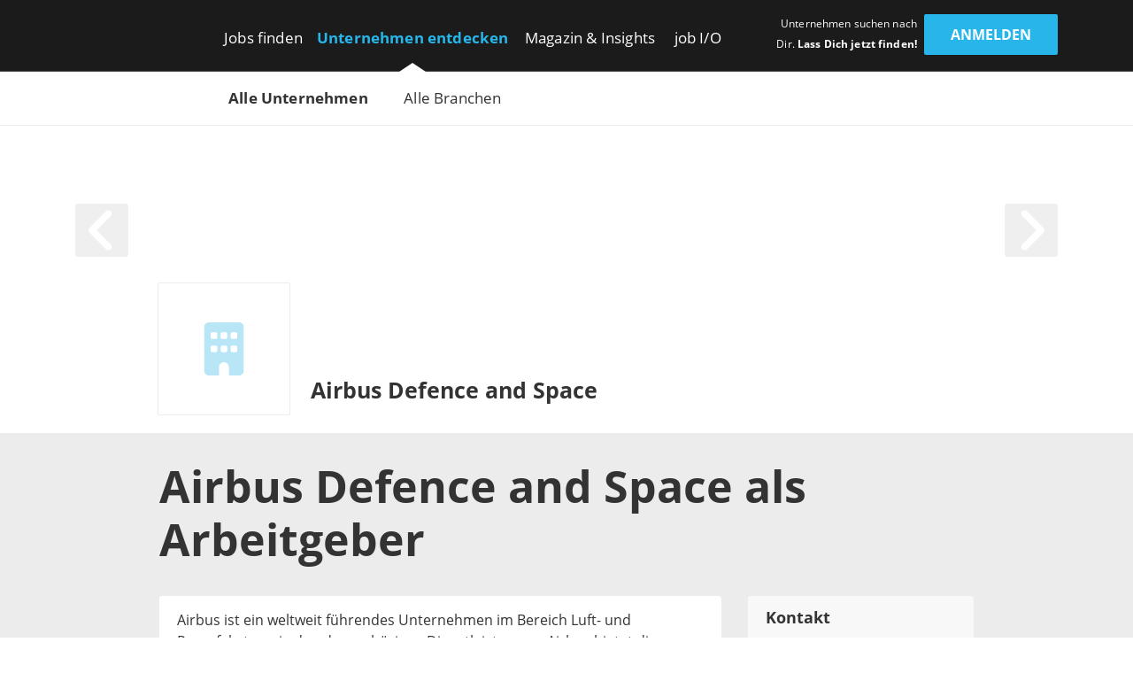

--- FILE ---
content_type: text/html; charset=utf-8
request_url: https://www.get-in-engineering.de/unternehmen/airbus-defence-and-space-gmbh
body_size: 14513
content:
<!DOCTYPE html><html lang="de" translate="no"><head><meta charSet="utf-8"/><meta http-equiv="X-UA-Compatible" content="IE=edge"/><meta name="viewport" content="width=device-width, initial-scale=1"/><meta name="format-detection" content="telephone=no"/><title>Dein Einstieg als Ingenieur bei Airbus Defence and Space | get in Engineering</title><link rel="canonical" href="https://www.get-in-engineering.de/unternehmen/airbus-defence-and-space-gmbh"/><meta name="description" content="Aktuelle Jobs für Ingenieur Absolventen bei Airbus Defence and Space ➜ Alle Arbeitgeber bei get in Engineering"/><meta name="robots" content="noindex, follow"/><meta name="twitter:card" content="summary"/><meta name="twitter:site" content="Engineering_de"/><meta name="twitter:title" content="Dein Einstieg als Ingenieur bei Airbus Defence and Space | get in Engineering"/><meta name="twitter:description" content="Aktuelle Jobs für Ingenieur Absolventen bei Airbus Defence and Space ➜ Alle Arbeitgeber bei get in Engineering"/><meta name="twitter:url" content="https://www.get-in-engineering.de/unternehmen/airbus-defence-and-space-gmbh"/><meta name="twitter:image" content="/imgs/engineering/social_sharing_image.jpg"/><meta property="og:type" content="website"/><meta property="og:site_name" content="get in Engineering"/><meta property="og:title" content="Dein Einstieg als Ingenieur bei Airbus Defence and Space | get in Engineering"/><meta property="og:description" content="Aktuelle Jobs für Ingenieur Absolventen bei Airbus Defence and Space ➜ Alle Arbeitgeber bei get in Engineering"/><meta property="og:url" content="https://www.get-in-engineering.de/unternehmen/airbus-defence-and-space-gmbh"/><meta property="og:image" content="/imgs/engineering/social_sharing_image.jpg"/><meta name="theme-color" content="#27B5EA"/><link rel="manifest" href="/assets/images/component/base/headTag/getin.webmanifest" crossorigin="use-credentials"/><link rel="shortcut icon" href="/assets/images/component/base/headTag/favicon.ico"/><link rel="apple-touch-icon" href="/assets/images/component/base/headTag/apple-touch-icon.png"/><link rel="prefetch" href="/assets/fonts/opensans-regular.woff2" as="font" crossorigin=""/><link rel="prefetch" href="/assets/fonts/opensans-bold.woff2" as="font" crossorigin=""/><meta name="next-head-count" content="26"/><link rel="preload" href="/_next/static/css/97098404a6c72464.css" as="style"/><link rel="stylesheet" href="/_next/static/css/97098404a6c72464.css" data-n-g=""/><link rel="preload" href="/_next/static/css/1e0008621f9672ed.css" as="style"/><link rel="stylesheet" href="/_next/static/css/1e0008621f9672ed.css" data-n-p=""/><noscript data-n-css=""></noscript><script defer="" nomodule="" src="/_next/static/chunks/polyfills-42372ed130431b0a.js"></script><script src="/_next/static/chunks/webpack-b8efa7668292706a.js" defer=""></script><script src="/_next/static/chunks/framework-838c6ca2253d4294.js" defer=""></script><script src="/_next/static/chunks/main-cafc92039bcac2eb.js" defer=""></script><script src="/_next/static/chunks/pages/_app-644989f961690a44.js" defer=""></script><script src="/_next/static/chunks/8326-928f2b01093217ee.js" defer=""></script><script src="/_next/static/chunks/6506-ef1a52b286c17ab1.js" defer=""></script><script src="/_next/static/chunks/2271-b2b74e2f9d6cb404.js" defer=""></script><script src="/_next/static/chunks/9896-324e6ea0ca9295e6.js" defer=""></script><script src="/_next/static/chunks/4289-b9ff712f8bdc2de9.js" defer=""></script><script src="/_next/static/chunks/5769-db11019a99a8badb.js" defer=""></script><script src="/_next/static/chunks/9787-d75703068b3300d8.js" defer=""></script><script src="/_next/static/chunks/pages/unternehmen/%5Bslug%5D-fc8be3c4e44a49df.js" defer=""></script><script src="/_next/static/hN420_qBtFUpM48mq0MoT/_buildManifest.js" defer=""></script><script src="/_next/static/hN420_qBtFUpM48mq0MoT/_ssgManifest.js" defer=""></script></head><body><div id="__next"><noscript><div class="alert alert-danger text-center position-fixed w-100">Dein Browser lässt aktuell kein <strong>JavaScript</strong> zu. Bitte aktualisiere die Einstellungen Deines Browsers, damit unsere Webseite richtig angezeigt wird und Du sie in vollem Umfang nutzen kannst!</div></noscript><div class="d-none d-lg-block"><header class="NavigationDesktop_headerDesktop__xnWkf"><div class="container"><div class="row pt-1"><div class="col position-unset"><a href="/" class="NavigationLogo_logo__7K8bk" aria-label="Get in logo"></a><nav class="DesktopLinks_navigationDesktop__ilcg_"><div class="DesktopLinks_level1__HJ0eM"><div class="container px-0"><ul><li class="DesktopLinks_hasDropdown__9V1t5"><a data-text="Jobs finden" href="/jobsuche">Jobs finden</a><div class="DesktopLinks_level2__hhrlm"><div class="container px-0"><ul><li><a data-text="Jobsuche" href="/jobsuche">Jobsuche</a></li><li><a data-text="Top Städte" href="/staedte">Top Städte</a></li><li><a data-text="Alle Fachbereiche" href="/fachbereiche">Alle Fachbereiche</a></li></ul></div></div></li><li class="DesktopLinks_active__fCCRZ DesktopLinks_hasDropdown__9V1t5"><a data-text="Unternehmen entdecken" href="/unternehmen">Unternehmen entdecken</a><div class="DesktopLinks_level2__hhrlm"><div class="container px-0"><ul><li class="active"><a data-text="Alle Unternehmen" href="/unternehmen">Alle Unternehmen</a></li><li><a data-text="Alle Branchen" href="/unternehmen/branchen">Alle Branchen</a></li></ul></div></div></li><li class="DesktopLinks_hasDropdown__9V1t5"><a data-text="Magazin &amp; Insights" href="/magazin">Magazin &amp; Insights</a><div class="DesktopLinks_level2__hhrlm"><div class="container px-0"><ul><li><a data-text="Überblick" href="/magazin">Überblick</a></li><li class="has-sub"><a data-text="Arbeitswelt" href="/magazin/arbeitswelt">Arbeitswelt</a><div class="DesktopLinks_level3__s2Y6G"><div class="container px-0"><ul><li><a data-text="Arbeitsmarkt" href="/magazin/arbeitswelt/arbeitsmarkt">Arbeitsmarkt</a></li><li><a data-text="Fachbereiche" href="/magazin/arbeitswelt/fachbereiche">Fachbereiche</a></li><li><a data-text="Branchen" href="/magazin/arbeitswelt/branchen">Branchen</a></li><li><a data-text="Berufsfelder" href="/magazin/arbeitswelt/berufsfelder">Berufsfelder</a></li><li><a data-text="Berufsstart" href="/magazin/arbeitswelt/berufsstart">Berufsstart</a></li></ul></div></div></li><li class="has-sub"><a data-text="Bewerbung" href="/magazin/bewerbung">Bewerbung</a><div class="DesktopLinks_level3__s2Y6G"><div class="container px-0"><ul><li><a data-text="Karriere-Tipps" href="/magazin/bewerbung/karriere-tipps">Karriere-Tipps</a></li><li><a data-text="Ingenieur-Skills" href="/magazin/bewerbung/ingenieur-skills">Ingenieur-Skills</a></li><li><a data-text="Checkliste" href="/magazin/bewerbung/karriere-tipps/checkliste-jobeinstieg">Checkliste</a></li></ul></div></div></li><li class="has-sub"><a data-text="Studium" href="/magazin/studium">Studium</a><div class="DesktopLinks_level3__s2Y6G"><div class="container px-0"><ul><li><a data-text="Studiengänge" href="/magazin/studium/studiengaenge">Studiengänge</a></li><li><a data-text="Stipendien" href="/magazin/studium/stipendien">Stipendien</a></li></ul></div></div></li><li class="has-sub"><a data-text="Einblicke" href="/magazin/einblicke">Einblicke</a><div class="DesktopLinks_level3__s2Y6G"><div class="container px-0"><ul><li><a data-text="Erfahrungen" href="/magazin/einblicke/erfahrungsberichte">Erfahrungen</a></li><li><a data-text="Experten-Tipps" href="/magazin/einblicke/experten-tipps">Experten-Tipps</a></li></ul></div></div></li><li class="has-sub"><a data-text="Gehalt" href="/magazin/gehalt">Gehalt</a><div class="DesktopLinks_level3__s2Y6G"><div class="container px-0"><ul><li><a data-text="Gehaltsrechner" href="/gehaltsrechner">Gehaltsrechner</a></li><li><a data-text="Checkliste" href="/magazin/gehalt/checkliste-gehaltsverhandlung">Checkliste</a></li><li><a data-text="Ingenieur-Gehälter" href="/magazin/gehalt/statistik">Ingenieur-Gehälter</a></li></ul></div></div></li><li><a data-text="Events" href="/magazin/events">Events</a></li><li class="has-sub"><a data-text="job I/O" href="/magazin/job-io">job I/O</a><div class="DesktopLinks_level3__s2Y6G"><div class="container px-0"><ul><li><a data-text="Jetzt teilnehmen!" href="/jobmesse">Jetzt teilnehmen!</a></li><li><a data-text="Vergangene Events" href="/magazin/job-io/vergangene-events">Vergangene Events</a></li></ul></div></div></li></ul></div></div></li><li class="DesktopLinks_hasDropdown__9V1t5"><a data-text="job I/O" href="/job-io/alle-termine">job I/O</a><div class="DesktopLinks_level2__hhrlm"><div class="container px-0"><ul><li><a data-text="Alle Event-Termine" href="/job-io/alle-termine">Alle Event-Termine</a></li><li><a data-text="Vergangene Events" href="/job-io/vergangene-events">Vergangene Events</a></li><li><a data-text="Über die job I/O" href="/job-io/ueber-die-job-io">Über die job I/O</a></li><li><a data-text="Für Unternehmen" href="/job-io/fuer-unternehmen">Für Unternehmen</a></li></ul></div></div></li></ul></div></div></nav></div><div class="col-auto ml-auto text-white"><div class="d-flex justify-content-end position-relative"><span class="UserLoggedOut_slogan__KgmKU d-none d-xl-block text-right mr-xl-0-5 mr-xxl-1-3">Unternehmen suchen nach Dir. <span class="font-weight-bold">Lass Dich jetzt finden!</span></span><button type="button" class="btn btn-primary UserLoggedOut_loginButton__hn7_E text-weight-bold float-right" aria-label="login" data-cy="anmeldenDesktop">Anmelden</button></div></div></div></div></header></div><div class="d-lg-none"><div class="NavigationMobile_sidebarMobile__I_VI4 row mx-0"><div class="col-auto d-flex align-items-center"><a href="/" class="NavigationLogo_logo__ba_wA d-flex h-100 align-items-center" aria-label="Get in logo"></a></div><div class="col-auto ml-auto align-self-center pr-0 pr-sm-1"><button type="button" class="btn btn-primary" aria-label="login" data-cy="anmeldenMobile">Anmelden</button><div class="MobileModal_modalRight__p_30e"><div class="MobileModal_close__IUUu7 position-absolute"><svg aria-hidden="true" focusable="false" data-prefix="far" data-icon="xmark" class="svg-inline--fa fa-xmark " role="img" xmlns="http://www.w3.org/2000/svg" viewBox="0 0 384 512"><path fill="currentColor" d="M345 137c9.4-9.4 9.4-24.6 0-33.9s-24.6-9.4-33.9 0l-119 119L73 103c-9.4-9.4-24.6-9.4-33.9 0s-9.4 24.6 0 33.9l119 119L39 375c-9.4 9.4-9.4 24.6 0 33.9s24.6 9.4 33.9 0l119-119L311 409c9.4 9.4 24.6 9.4 33.9 0s9.4-24.6 0-33.9l-119-119L345 137z"></path></svg></div><div class="d-flex flex-column justify-content-center align-items-center h-100 w-100"><div class="accordion"><div class="card"><div class="card-header d-flex align-items-center pr-1"><div><svg aria-hidden="true" focusable="false" data-prefix="fas" data-icon="user-check" class="svg-inline--fa fa-user-check MobileModal_headerIcon__wlE80 mr-0-5" role="img" xmlns="http://www.w3.org/2000/svg" viewBox="0 0 640 512"><path fill="currentColor" d="M96 128a128 128 0 1 1 256 0A128 128 0 1 1 96 128zM0 482.3C0 383.8 79.8 304 178.3 304l91.4 0C368.2 304 448 383.8 448 482.3c0 16.4-13.3 29.7-29.7 29.7L29.7 512C13.3 512 0 498.7 0 482.3zM625 177L497 305c-9.4 9.4-24.6 9.4-33.9 0l-64-64c-9.4-9.4-9.4-24.6 0-33.9s24.6-9.4 33.9 0l47 47L591 143c9.4-9.4 24.6-9.4 33.9 0s9.4 24.6 0 33.9z"></path></svg></div><div>Mit <i class="mx-0-3">get in <!-- -->Engineering</i> Account einloggen</div></div><div class="collapse"><div class="card-body mb-0-5"></div></div></div></div><div class="accordion"><div class="card mt-1-5"><div class="card-header d-flex align-items-center pr-1"><div><div class="font-size-12 font-weight-light ml-2">Noch kein Profil?</div><svg aria-hidden="true" focusable="false" data-prefix="fas" data-icon="user-pen" class="svg-inline--fa fa-user-pen MobileModal_headerIcon__wlE80 mr-0-5" role="img" xmlns="http://www.w3.org/2000/svg" viewBox="0 0 640 512"><path fill="currentColor" d="M224 256A128 128 0 1 0 224 0a128 128 0 1 0 0 256zm-45.7 48C79.8 304 0 383.8 0 482.3C0 498.7 13.3 512 29.7 512l293.1 0c-3.1-8.8-3.7-18.4-1.4-27.8l15-60.1c2.8-11.3 8.6-21.5 16.8-29.7l40.3-40.3c-32.1-31-75.7-50.1-123.9-50.1l-91.4 0zm435.5-68.3c-15.6-15.6-40.9-15.6-56.6 0l-29.4 29.4 71 71 29.4-29.4c15.6-15.6 15.6-40.9 0-56.6l-14.4-14.4zM375.9 417c-4.1 4.1-7 9.2-8.4 14.9l-15 60.1c-1.4 5.5 .2 11.2 4.2 15.2s9.7 5.6 15.2 4.2l60.1-15c5.6-1.4 10.8-4.3 14.9-8.4L576.1 358.7l-71-71L375.9 417z"></path></svg>Jetzt registrieren</div></div><div class="collapse"><div class="card-body mb-0-5"></div></div></div></div></div></div><div class="MobileModal_overlay__AB5_i d-none d-md-block" data-cy="close-icon"></div></div><div class="col-auto d-flex justify-content-end align-items-center"><div class="NavigationMobile_hamburger__daS8X d-block d-lg-none"><div class="NavigationMobile_icon__JdhLQ"></div></div><div class="NavigationMobile_overlay___MVRT d-lg-none"></div><div class="NavigationMobile_lateralRight__6HIhN"><a href="/" aria-label="Get in logo"></a><div class="MobileAccordion_mobileAccordion__Q2L5p col-12 accordion px-0"><div class="card"><div class="card-header d-flex align-items-center pr-1 pl-0" data-state-key="Jobs finden"><div class="col font-weight-bold p-0">Jobs finden</div><div class="MobileAccordion_indicator__dMY28 ml-auto"></div></div><div class="collapse"><div class="card-body py-0 px-0-5"><ul class="list-unstyled mb-0"><li class="mb-0-5"><a href="/jobsuche" class="text-color-default text-decoration-none font-size-16">Jobsuche</a></li><li class="mb-0-5"><a href="/staedte" class="text-color-default text-decoration-none font-size-16">Top Städte</a></li><li class="mb-0-5"><a href="/fachbereiche" class="text-color-default text-decoration-none font-size-16">Alle Fachbereiche</a></li></ul></div></div></div></div><div class="MobileAccordion_mobileAccordion__Q2L5p col-12 accordion px-0"><div class="card"><div class="card-header d-flex align-items-center pr-1 pl-0" data-state-key="Unternehmen entdecken"><div class="col font-weight-bold p-0">Unternehmen entdecken</div><div class="MobileAccordion_indicator__dMY28 ml-auto"></div></div><div class="collapse"><div class="card-body py-0 px-0-5"><ul class="list-unstyled mb-0"><li class="mb-0-5"><a href="/unternehmen" class="text-color-default text-decoration-none font-size-16 text-primary">Alle Unternehmen</a></li><li class="mb-0-5"><a href="/unternehmen/branchen" class="text-color-default text-decoration-none font-size-16">Alle Branchen</a></li></ul></div></div></div></div><div class="MobileAccordion_mobileAccordion__Q2L5p col-12 accordion px-0"><div class="card"><div class="card-header d-flex align-items-center pr-1 pl-0" data-state-key="Magazin &amp; Insights"><div class="col font-weight-bold p-0">Magazin &amp; Insights</div><div class="MobileAccordion_indicator__dMY28 ml-auto"></div></div><div class="collapse"><div class="card-body py-0 px-0-5"><ul class="list-unstyled mb-0"><li class="mb-0-5"><a href="/magazin" class="text-color-default text-decoration-none font-size-16">Überblick</a></li><li class="mb-0-5"><a href="/magazin/arbeitswelt" class="text-color-default text-decoration-none font-size-16">Arbeitswelt</a></li><li class="mb-0-5"><a href="/magazin/bewerbung" class="text-color-default text-decoration-none font-size-16">Bewerbung</a></li><li class="mb-0-5"><a href="/magazin/studium" class="text-color-default text-decoration-none font-size-16">Studium</a></li><li class="mb-0-5"><a href="/magazin/einblicke" class="text-color-default text-decoration-none font-size-16">Einblicke</a></li><li class="mb-0-5"><a href="/magazin/gehalt" class="text-color-default text-decoration-none font-size-16">Gehalt</a></li><li class="mb-0-5"><a href="/magazin/events" class="text-color-default text-decoration-none font-size-16">Events</a></li><li class="mb-0-5"><a href="/magazin/job-io" class="text-color-default text-decoration-none font-size-16">job I/O</a></li></ul></div></div></div></div><div class="MobileAccordion_mobileAccordion__Q2L5p col-12 accordion px-0"><div class="card"><div class="card-header d-flex align-items-center pr-1 pl-0" data-state-key="job I/O"><div class="col font-weight-bold p-0">job I/O</div><div class="MobileAccordion_indicator__dMY28 ml-auto"></div></div><div class="collapse"><div class="card-body py-0 px-0-5"><ul class="list-unstyled mb-0"><li class="mb-0-5"><a href="/job-io/alle-termine" class="text-color-default text-decoration-none font-size-16">Alle Event-Termine</a></li><li class="mb-0-5"><a href="/job-io/vergangene-events" class="text-color-default text-decoration-none font-size-16">Vergangene Events</a></li><li class="mb-0-5"><a href="/job-io/ueber-die-job-io" class="text-color-default text-decoration-none font-size-16">Über die job I/O</a></li><li class="mb-0-5"><a href="/job-io/fuer-unternehmen" class="text-color-default text-decoration-none font-size-16">Für Unternehmen</a></li></ul></div></div></div></div><button type="button" class="btn btn-primary mt-2 btn-block d-lg-none" aria-label="Login" data-cy="loginMobile">Anmelden</button></div></div></div></div><main class="unternehmen-[slug]"><div class="CompanyHeaderRegular_companyHeader__7M3kc container-fluid px-0"><div class="CompanyHeaderRegular_image__DK3F1 position-absolute w-100"><img src="[data-uri]" alt="Airbus Defence and Space" class="ImageSelfScaling_cover__u7LXB"/></div><div class="CompanyHeaderRegular_strip__J2FWw align-items-center"><div class="container"><div class="CompanyHeaderRegular_content__xtrTs d-flex align-items-center"><div class="CompanyHeaderRegular_logoCol__a5OdS col-auto offset-lg-1 p-0"><div class="CompanyHeaderRegular_logo__Kngmw d-flex justify-content-center align-items-center p-0-5 p-sm-1"><svg aria-hidden="true" focusable="false" data-prefix="fas" data-icon="building" class="svg-inline--fa fa-building " role="img" xmlns="http://www.w3.org/2000/svg" viewBox="0 0 384 512"><path fill="currentColor" d="M48 0C21.5 0 0 21.5 0 48L0 464c0 26.5 21.5 48 48 48l96 0 0-80c0-26.5 21.5-48 48-48s48 21.5 48 48l0 80 96 0c26.5 0 48-21.5 48-48l0-416c0-26.5-21.5-48-48-48L48 0zM64 240c0-8.8 7.2-16 16-16l32 0c8.8 0 16 7.2 16 16l0 32c0 8.8-7.2 16-16 16l-32 0c-8.8 0-16-7.2-16-16l0-32zm112-16l32 0c8.8 0 16 7.2 16 16l0 32c0 8.8-7.2 16-16 16l-32 0c-8.8 0-16-7.2-16-16l0-32c0-8.8 7.2-16 16-16zm80 16c0-8.8 7.2-16 16-16l32 0c8.8 0 16 7.2 16 16l0 32c0 8.8-7.2 16-16 16l-32 0c-8.8 0-16-7.2-16-16l0-32zM80 96l32 0c8.8 0 16 7.2 16 16l0 32c0 8.8-7.2 16-16 16l-32 0c-8.8 0-16-7.2-16-16l0-32c0-8.8 7.2-16 16-16zm80 16c0-8.8 7.2-16 16-16l32 0c8.8 0 16 7.2 16 16l0 32c0 8.8-7.2 16-16 16l-32 0c-8.8 0-16-7.2-16-16l0-32zM272 96l32 0c8.8 0 16 7.2 16 16l0 32c0 8.8-7.2 16-16 16l-32 0c-8.8 0-16-7.2-16-16l0-32c0-8.8 7.2-16 16-16z"></path></svg></div></div><div class="col-9 col-lg-7 col-xxl-8"><p class="CompanyHeaderRegular_title__RpDsi font-weight-bold mb-0 pl-0-5">Airbus Defence and Space</p></div></div></div></div><div class="CompanyHeaderRegular_inner__ulmDp container"><div class="row pt-4 pt-sm-6"><div class="col-1 mr-auto"><a href="#" class="HeaderArrow_arrow__9TuS_ HeaderArrow_arrowHover__BN7JE  left float-left" aria-label="arrow left"><svg aria-hidden="true" focusable="false" data-prefix="fas" data-icon="angle-left" class="svg-inline--fa fa-angle-left " role="img" xmlns="http://www.w3.org/2000/svg" viewBox="0 0 320 512"><path fill="currentColor" d="M41.4 233.4c-12.5 12.5-12.5 32.8 0 45.3l160 160c12.5 12.5 32.8 12.5 45.3 0s12.5-32.8 0-45.3L109.3 256 246.6 118.6c12.5-12.5 12.5-32.8 0-45.3s-32.8-12.5-45.3 0l-160 160z"></path></svg></a></div><div class="col-1 ml-auto"><a href="#" class="HeaderArrow_arrow__9TuS_ HeaderArrow_arrowHover__BN7JE  right float-right" aria-label="arrow right"><svg aria-hidden="true" focusable="false" data-prefix="fas" data-icon="angle-right" class="svg-inline--fa fa-angle-right " role="img" xmlns="http://www.w3.org/2000/svg" viewBox="0 0 320 512"><path fill="currentColor" d="M278.6 233.4c12.5 12.5 12.5 32.8 0 45.3l-160 160c-12.5 12.5-32.8 12.5-45.3 0s-12.5-32.8 0-45.3L210.7 256 73.4 118.6c-12.5-12.5-12.5-32.8 0-45.3s32.8-12.5 45.3 0l160 160z"></path></svg></a></div></div></div></div><div class="CompanyBasic_companyBasic__t7Ylt container-fluid p-0"><div class="container"><div class="row"><div class="col-12 offset-lg-1 col-lg-10 py-1"><h1 class="break-words m-0 my-lg-1">Airbus Defence and Space<!-- --> als <!-- -->Arbeitgeber</h1></div><div class="col-12 offset-lg-1 col-lg-7"><div class="BasicDescription_description__gWyR1"><div><p>Airbus ist ein weltweit f&uuml;hrendes Unternehmen im Bereich Luft- und Raumfahrt sowie den dazugeh&ouml;rigen Dienstleistungen. Airbus bietet die umfangreichste Verkehrsflugzeugpalette mit 100 bis &uuml;ber 600 Sitzen an. Das Unternehmen ist ebenfalls europ&auml;ischer Marktf&uuml;hrer im Bereich der Luftbetankungsflugzeuge, sowie der Kampf-, Transport- und Missionsflugzeuge. Airbus ist die europ&auml;ische Nummer 1 im Raumfahrtgesch&auml;ft und weltweit die Nummer 2. Die vom Unternehmen angebotenen zivilen und milit&auml;rischen Hubschrauberl&ouml;sungen sind die besten auf dem Weltmarkt.</p></div></div><div class="JobList_joblist__pX8J_"><div class="JobList_header__w75Pw font-weight-bold">1 ING-Job bei Airbus Defence and Space</div><div class="JobList_body__oy2YN"><ul class="m-0 p-0"><li><a href="/jobsuche/p230296" target="_blank" rel="noreferrer"><div class="Job_job__Rbl_5 row"><div class="Job_companyLogo__NPU0W col-md-3 col-xl-2 d-none d-md-block"><svg aria-hidden="true" focusable="false" data-prefix="fas" data-icon="building" class="svg-inline--fa fa-building " role="img" xmlns="http://www.w3.org/2000/svg" viewBox="0 0 384 512"><path fill="currentColor" d="M48 0C21.5 0 0 21.5 0 48L0 464c0 26.5 21.5 48 48 48l96 0 0-80c0-26.5 21.5-48 48-48s48 21.5 48 48l0 80 96 0c26.5 0 48-21.5 48-48l0-416c0-26.5-21.5-48-48-48L48 0zM64 240c0-8.8 7.2-16 16-16l32 0c8.8 0 16 7.2 16 16l0 32c0 8.8-7.2 16-16 16l-32 0c-8.8 0-16-7.2-16-16l0-32zm112-16l32 0c8.8 0 16 7.2 16 16l0 32c0 8.8-7.2 16-16 16l-32 0c-8.8 0-16-7.2-16-16l0-32c0-8.8 7.2-16 16-16zm80 16c0-8.8 7.2-16 16-16l32 0c8.8 0 16 7.2 16 16l0 32c0 8.8-7.2 16-16 16l-32 0c-8.8 0-16-7.2-16-16l0-32zM80 96l32 0c8.8 0 16 7.2 16 16l0 32c0 8.8-7.2 16-16 16l-32 0c-8.8 0-16-7.2-16-16l0-32c0-8.8 7.2-16 16-16zm80 16c0-8.8 7.2-16 16-16l32 0c8.8 0 16 7.2 16 16l0 32c0 8.8-7.2 16-16 16l-32 0c-8.8 0-16-7.2-16-16l0-32zM272 96l32 0c8.8 0 16 7.2 16 16l0 32c0 8.8-7.2 16-16 16l-32 0c-8.8 0-16-7.2-16-16l0-32c0-8.8 7.2-16 16-16z"></path></svg></div><div class="col-12 col-md-8 col-lg-7 col-xl-6"><div class="Job_companyTitle__p8aSB break-words  font-size-14 font-weight-bold">Airbus Defence and Space</div><div class="Job_jobTitle__LhCMA font-weight-bold font-size-16">Cyber-Security-Engineer (d/m/w)</div></div><div class="Job_companyIcons__gBigz col-10 mt-0-5 col-md-9 offset-md-3 col-xl-4 offset-xl-0 mt-md-1 mt-xl-1-9"><div class="col-12 d-inline-block p-0"><span class="IconLocation_location__YErlg d-inline-block font-size-11"><div class="popover-wrapper"><svg aria-hidden="true" focusable="false" data-prefix="fas" data-icon="location-dot" class="svg-inline--fa fa-location-dot " role="img" xmlns="http://www.w3.org/2000/svg" viewBox="0 0 384 512"><path fill="currentColor" d="M215.7 499.2C267 435 384 279.4 384 192C384 86 298 0 192 0S0 86 0 192c0 87.4 117 243 168.3 307.2c12.3 15.3 35.1 15.3 47.4 0zM192 128a64 64 0 1 1 0 128 64 64 0 1 1 0-128z"></path></svg> <!-- -->München +3</div></span></div><div class="col-12 d-inline-block p-0"><span class="IconCareer_career__4iW6H font-size-11"><div class="popover-wrapper"> <!-- -->Informationstechnik</div></span></div></div></div></a></li></ul></div></div></div><div class="col-12 col-lg-3 text-center"><div class="BasicContact_contact__jEv3s"><div class="BasicContact_header__PupcX font-weight-bold text-left">Kontakt</div><div class="BasicContact_body__Hg7hM text-lg-left"><div class="BasicContact_logo__MNA8H text-center text-lg-left mb-1"><svg aria-hidden="true" focusable="false" data-prefix="fas" data-icon="building" class="svg-inline--fa fa-building " role="img" xmlns="http://www.w3.org/2000/svg" viewBox="0 0 384 512"><path fill="currentColor" d="M48 0C21.5 0 0 21.5 0 48L0 464c0 26.5 21.5 48 48 48l96 0 0-80c0-26.5 21.5-48 48-48s48 21.5 48 48l0 80 96 0c26.5 0 48-21.5 48-48l0-416c0-26.5-21.5-48-48-48L48 0zM64 240c0-8.8 7.2-16 16-16l32 0c8.8 0 16 7.2 16 16l0 32c0 8.8-7.2 16-16 16l-32 0c-8.8 0-16-7.2-16-16l0-32zm112-16l32 0c8.8 0 16 7.2 16 16l0 32c0 8.8-7.2 16-16 16l-32 0c-8.8 0-16-7.2-16-16l0-32c0-8.8 7.2-16 16-16zm80 16c0-8.8 7.2-16 16-16l32 0c8.8 0 16 7.2 16 16l0 32c0 8.8-7.2 16-16 16l-32 0c-8.8 0-16-7.2-16-16l0-32zM80 96l32 0c8.8 0 16 7.2 16 16l0 32c0 8.8-7.2 16-16 16l-32 0c-8.8 0-16-7.2-16-16l0-32c0-8.8 7.2-16 16-16zm80 16c0-8.8 7.2-16 16-16l32 0c8.8 0 16 7.2 16 16l0 32c0 8.8-7.2 16-16 16l-32 0c-8.8 0-16-7.2-16-16l0-32zM272 96l32 0c8.8 0 16 7.2 16 16l0 32c0 8.8-7.2 16-16 16l-32 0c-8.8 0-16-7.2-16-16l0-32c0-8.8 7.2-16 16-16z"></path></svg></div><div class="font-weight-bold font-size-16 mb-1 break-words">Airbus Defence and Space GmbH</div><div class="mb-1"><div>Willy-Messerschmitt-Straße 1<br>82024 Taufkirchen</div></div><div>+49 (0)89 607 0</div></div></div><div class="BasicFact_fact__QxoYA mb-2"><div class="BasicFact_header__zjDgJ font-weight-bold text-left font-size-18">Daten &amp; Fakten</div><div class="BasicFact_body__BDhBF text-center text-lg-left font-size-14 background-white"><div class="d-inline-block font-weight-bold">Branchen</div><ul class="list-unstyled m-0 p-0"><li class="mb-0">Luft- &amp; Raumfahrt</li></ul></div></div></div></div><div class="px-0 pb-2 col-12 offset-lg-1 col-lg-7 text-center text-lg-left"><div class="font-size-12"><i>get in <!-- -->Engineering</i> hat die Informationen von der Webseite des Unternehmens und ggf. sonstigen Quellen sorgfältig zusammengestellt. Diese Informationen wurden vom Unternehmen noch nicht autorisiert.<a class="d-block" href="/informationen-fuer-unternehmen">Informationen für Unternehmen</a></div></div></div></div></main><button type="button" aria-label="Nach oben scrollen" accessKey="t" class="ScrollToTop_scrollToTop__gKjXC d-block text-center font-size-24 position-fixed text-decoration-none p-0 border-0"><svg aria-hidden="true" focusable="false" data-prefix="fas" data-icon="angle-up" class="svg-inline--fa fa-angle-up " role="img" xmlns="http://www.w3.org/2000/svg" viewBox="0 0 448 512"><path fill="currentColor" d="M201.4 137.4c12.5-12.5 32.8-12.5 45.3 0l160 160c12.5 12.5 12.5 32.8 0 45.3s-32.8 12.5-45.3 0L224 205.3 86.6 342.6c-12.5 12.5-32.8 12.5-45.3 0s-12.5-32.8 0-45.3l160-160z"></path></svg></button><footer class="BaseFooter_footer__0i9hs pt-2-5 pb-0-5" data-cy="footer"><div class="container"><div class="row"><div class="col-xl-3"><div class="FooterLogo_logo__xU_jM row text-center text-xl-left"><div class="col-12"><a class="d-block mb-xl-1-2" href="/" aria-label="Get in Eng logo"></a><div class="FooterLogo_text__JS8Kh my-0-7"><div class="font-weight-bold">Ingenieur-Talente<!-- --> starten hier</div><div class="font-size-14 mt-0-3"><a class="text-color-default text-decoration-none" href="/jobsuche">Alle Jobs.<!-- --> </a><a class="text-color-default text-decoration-none" href="/unternehmen">Alle Arbeitgeber.</a><a class="text-color-default text-decoration-none d-block mt-0-5 mt-md-0" href="/magazin">Alle Insights und Tipps.</a></div></div></div></div></div><div class="col-12 col-md-5 pb-2 order-md-4"><div class="text-center text-md-right"><div class="FooterSocial_text__UXT1V d-none d-md-inline-block mr-0-5 font-italic">get social:</div><a class="SocialInstagram_instagram__D_ckN d-inline-block px-0-6 mt-0-6" href="https://instagram.com/get_in_engineering" title="get in Engineering auf Instagram" target="_blank" rel="noreferrer nofollow" data-tracking-category="Social Media" data-tracking-action="Outclick: Instagram" data-tracking-label="Footer"><svg aria-hidden="true" focusable="false" data-prefix="fab" data-icon="instagram" class="svg-inline--fa fa-instagram " role="img" xmlns="http://www.w3.org/2000/svg" viewBox="0 0 448 512"><path fill="currentColor" d="M224.1 141c-63.6 0-114.9 51.3-114.9 114.9s51.3 114.9 114.9 114.9S339 319.5 339 255.9 287.7 141 224.1 141zm0 189.6c-41.1 0-74.7-33.5-74.7-74.7s33.5-74.7 74.7-74.7 74.7 33.5 74.7 74.7-33.6 74.7-74.7 74.7zm146.4-194.3c0 14.9-12 26.8-26.8 26.8-14.9 0-26.8-12-26.8-26.8s12-26.8 26.8-26.8 26.8 12 26.8 26.8zm76.1 27.2c-1.7-35.9-9.9-67.7-36.2-93.9-26.2-26.2-58-34.4-93.9-36.2-37-2.1-147.9-2.1-184.9 0-35.8 1.7-67.6 9.9-93.9 36.1s-34.4 58-36.2 93.9c-2.1 37-2.1 147.9 0 184.9 1.7 35.9 9.9 67.7 36.2 93.9s58 34.4 93.9 36.2c37 2.1 147.9 2.1 184.9 0 35.9-1.7 67.7-9.9 93.9-36.2 26.2-26.2 34.4-58 36.2-93.9 2.1-37 2.1-147.8 0-184.8zM398.8 388c-7.8 19.6-22.9 34.7-42.6 42.6-29.5 11.7-99.5 9-132.1 9s-102.7 2.6-132.1-9c-19.6-7.8-34.7-22.9-42.6-42.6-11.7-29.5-9-99.5-9-132.1s-2.6-102.7 9-132.1c7.8-19.6 22.9-34.7 42.6-42.6 29.5-11.7 99.5-9 132.1-9s102.7-2.6 132.1 9c19.6 7.8 34.7 22.9 42.6 42.6 11.7 29.5 9 99.5 9 132.1s2.7 102.7-9 132.1z"></path></svg></a><a class="SocialTikTok_tiktok__TRG76 d-inline-block px-0-6 mt-0-6" href="https://www.tiktok.com/@get_in_engineering" title="get in Engineering auf TikTok" target="_blank" rel="noreferrer nofollow" data-tracking-category="Social Media" data-tracking-action="Outclick: Tiktok" data-tracking-label="Footer"><svg aria-hidden="true" focusable="false" data-prefix="fab" data-icon="tiktok" class="svg-inline--fa fa-tiktok " role="img" xmlns="http://www.w3.org/2000/svg" viewBox="0 0 448 512"><path fill="currentColor" d="M448,209.91a210.06,210.06,0,0,1-122.77-39.25V349.38A162.55,162.55,0,1,1,185,188.31V278.2a74.62,74.62,0,1,0,52.23,71.18V0l88,0a121.18,121.18,0,0,0,1.86,22.17h0A122.18,122.18,0,0,0,381,102.39a121.43,121.43,0,0,0,67,20.14Z"></path></svg></a><a class="SocialYoutube_youtube___851B d-inline-block px-0-6 mt-0-6" href="https://www.youtube.com/@getinEngineering" title="get in Engineering auf YouTube" target="_blank" rel="noreferrer nofollow" data-tracking-category="Social Media" data-tracking-action="Outclick: Youtube" data-tracking-label="Footer"><svg aria-hidden="true" focusable="false" data-prefix="fab" data-icon="youtube" class="svg-inline--fa fa-youtube " role="img" xmlns="http://www.w3.org/2000/svg" viewBox="0 0 576 512"><path fill="currentColor" d="M549.655 124.083c-6.281-23.65-24.787-42.276-48.284-48.597C458.781 64 288 64 288 64S117.22 64 74.629 75.486c-23.497 6.322-42.003 24.947-48.284 48.597-11.412 42.867-11.412 132.305-11.412 132.305s0 89.438 11.412 132.305c6.281 23.65 24.787 41.5 48.284 47.821C117.22 448 288 448 288 448s170.78 0 213.371-11.486c23.497-6.321 42.003-24.171 48.284-47.821 11.412-42.867 11.412-132.305 11.412-132.305s0-89.438-11.412-132.305zm-317.51 213.508V175.185l142.739 81.205-142.739 81.201z"></path></svg></a><a class="SocialFacebook_facebook__od1G4 d-inline-block px-0-6 mt-0-6" href="https://facebook.com/getinEngineering" title="get in Engineering auf Facebook" target="_blank" rel="noreferrer nofollow" data-tracking-category="Social Media" data-tracking-action="Outclick: Facebook" data-tracking-label="Footer"><svg aria-hidden="true" focusable="false" data-prefix="fab" data-icon="facebook-f" class="svg-inline--fa fa-facebook-f " role="img" xmlns="http://www.w3.org/2000/svg" viewBox="0 0 320 512"><path fill="currentColor" d="M80 299.3V512H196V299.3h86.5l18-97.8H196V166.9c0-51.7 20.3-71.5 72.7-71.5c16.3 0 29.4 .4 37 1.2V7.9C291.4 4 256.4 0 236.2 0C129.3 0 80 50.5 80 159.4v42.1H14v97.8H80z"></path></svg></a></div></div><div class="col-12 col-xl-9 pt-md-1-5"><div class="row flex-column flex-md-row align-items-center align-items-md-start"><div class="col-12 text-center d-md-none" data-cy="footerMobile"><ul class="list-unstyled"><li class="mb-1 font-weight-bold">Rechtliches</li><li><a class="text-color-default font-size-14" href="/nutzungsbedingungen">Nutzungsbedingungen</a></li><li><a class="text-color-default font-size-14" href="/datenschutz">Datenschutz</a></li><li><a class="text-color-default font-size-14" href="#" data-cy="cookieConsentWidgetFooterLink">Cookie-Einstellungen</a></li><li><a class="text-color-default font-size-14" href="/impressum">Impressum</a></li></ul></div><div class="col-md-6 col-lg-3 text-center text-xl-left d-none d-md-block" data-cy="footerDesktop"><ul class="list-unstyled"><li class="mb-1 font-weight-bold">Für Ingenieure</li><li><a href="/jobsuche" class="text-color-default font-size-14">Jobsuche</a></li><li><a href="/magazin" class="text-color-default font-size-14">Magazin &amp; Insights</a></li><li><a href="/login" class="text-color-default font-size-14">Anmelden</a></li></ul></div><div class="col-md-6 col-lg-3 text-center text-xl-left d-none d-md-block" data-cy="footerDesktop"><ul class="list-unstyled"><li class="mb-1 font-weight-bold">Für Unternehmen</li><li><a href="/employergate" class="text-color-default font-size-14">EmployerGate</a></li><li><a href="/employergate/ingenieur-recruiting" class="text-color-default font-size-14">Ingenieur-Recruiting</a></li><li><a href="/employergate/employer-branding" class="text-color-default font-size-14">Employer Branding</a></li><li><a href="/job-io/fuer-unternehmen" class="text-color-default font-size-14">Virtuelle Recruiting Events</a></li></ul></div><div class="col-md-6 col-lg-3 text-center text-xl-left d-none d-md-block" data-cy="footerDesktop"><ul class="list-unstyled"><li class="mb-1 font-weight-bold">Rechtliches</li><li><a href="/nutzungsbedingungen" class="text-color-default font-size-14">Nutzungsbedingungen</a></li><li><a href="/datenschutz" class="text-color-default font-size-14">Datenschutz</a></li><li><a href="#" data-cy="cookieConsentWidgetFooterLink" class="link-clickable text-color-default font-size-14">Cookie-Einstellungen</a></li><li><a href="/impressum" class="text-color-default font-size-14">Impressum</a></li></ul></div><div class="col-md-6 col-lg-3 text-center text-xl-left d-none d-md-block" data-cy="footerDesktop"><ul class="list-unstyled"><li class="mb-1 font-weight-bold">Über uns</li><li><a href="https://join-us.get-in.de/" target="_blank" class="text-color-default font-size-14">Jobs bei uns</a></li><li><a href="/presse" class="text-color-default font-size-14">Presse</a></li></ul></div><div class="FooterAccordion_footerAccordion__FRtVg col-12 accordion d-md-none" data-cy="footerMobile"><div class="card"><div class="card-header d-flex align-items-center pr-1" data-state-key="isTalentAccordionActive"><div class="col text-center font-weight-bold p-0 ml-1">Für Ingenieure</div><div class="FooterAccordion_indicator__hSEXv ml-auto"></div></div><div class="collapse"><div class="card-body mb-0-5"><ul class="list-unstyled text-center"><li><a href="/jobsuche" class="text-color-default font-size-14">Jobsuche</a></li><li><a href="/magazin" class="text-color-default font-size-14">Magazin &amp; Insights</a></li><li><a href="/login" class="text-color-default font-size-14">Anmelden</a></li></ul></div></div></div></div><div class="FooterAccordion_footerAccordion__FRtVg col-12 accordion d-md-none" data-cy="footerMobile"><div class="card"><div class="card-header d-flex align-items-center pr-1" data-state-key="isCompanyAccordionActive"><div class="col text-center font-weight-bold p-0 ml-1">Für Unternehmen</div><div class="FooterAccordion_indicator__hSEXv ml-auto"></div></div><div class="collapse"><div class="card-body mb-0-5"><ul class="list-unstyled text-center"><li><a href="/employergate" class="text-color-default font-size-14">EmployerGate</a></li><li><a href="/employergate/ingenieur-recruiting" class="text-color-default font-size-14">Ingenieur-Recruiting</a></li><li><a href="/employergate/employer-branding" class="text-color-default font-size-14">Employer Branding</a></li><li><a href="/job-io/fuer-unternehmen" class="text-color-default font-size-14">Virtuelle Recruiting Events</a></li></ul></div></div></div></div><div class="FooterAccordion_footerAccordion__FRtVg col-12 accordion d-md-none" data-cy="footerMobile"><div class="card"><div class="card-header d-flex align-items-center pr-1" data-state-key="isContactAccordionActive"><div class="col text-center font-weight-bold p-0 ml-1">Über uns</div><div class="FooterAccordion_indicator__hSEXv ml-auto"></div></div><div class="collapse"><div class="card-body mb-0-5"><ul class="list-unstyled text-center"><li><a href="https://join-us.get-in.de/" target="_blank" class="text-color-default font-size-14">Jobs bei uns</a></li><li><a href="/presse" class="text-color-default font-size-14">Presse</a></li></ul></div></div></div></div></div></div><div class="BaseFooter_date__z7WDU col-sm-12 col-md-7 text-center text-md-left mt-md-1 pb-2">© <!-- -->2025<!-- --> get in GmbH</div></div></div></footer></div><script id="__NEXT_DATA__" type="application/json">{"props":{"pageProps":{"queryParameters":{}},"initialState":{"states":{"states":[],"loading":true,"errorCode":0},"searchCompanies":{"companies":[],"loading":false,"errorCode":0},"jobSearchJobs":{"metaData":[],"jobs":[],"jobsCount":0,"loading":false,"errorCode":0,"additionalJobsLoading":false,"aggregations":{"studySubject":{},"thematicPriority":{}}},"httpRequest":{"host":"www.get-in-engineering.de"},"cookieConsent":{"isVisible":false,"openPage":"detail-screen"},"pageViewTracking":{"data":{"companyId":94,"companyType":"basis","branchSlugs":["luft-raumfahrt"]}},"navigation":{"loading":false,"nodes":[{"id":2,"url":"/jobsuche","title":"Jobs finden","titleMobile":"Jobs","name":"","target":"_self","loginState":-1,"position":1,"active":true,"activeDesktop":true,"activeMobile":true,"activeUrl":"","parentId":1,"nodes":[{"id":5,"url":"/jobsuche","title":"Jobsuche","titleMobile":"Jobsuche","name":"","target":"_self","loginState":-1,"position":1,"active":true,"activeDesktop":true,"activeMobile":true,"activeUrl":"/jobsuche","parentId":2,"nodes":[],"nav_active":false},{"id":7,"url":"/staedte","title":"Top Städte","titleMobile":"Top Städte","name":"","target":"_self","loginState":-1,"position":3,"active":true,"activeDesktop":true,"activeMobile":false,"activeUrl":"/staedte","parentId":2,"nodes":[],"nav_active":false},{"id":6,"url":"/fachbereiche","title":"Alle Fachbereiche","titleMobile":"Alle Fachbereiche","name":"","target":"_self","loginState":-1,"position":4,"active":true,"activeDesktop":true,"activeMobile":true,"activeUrl":"/fachbereiche","parentId":2,"nodes":[],"nav_active":false}],"nav_active":false},{"id":3,"url":"/unternehmen","title":"Unternehmen entdecken","titleMobile":"Unternehmen","name":"","target":"_self","loginState":-1,"position":2,"active":true,"activeDesktop":true,"activeMobile":true,"activeUrl":"^/unternehmen/","parentId":1,"nodes":[{"id":8,"url":"/unternehmen","title":"Alle Unternehmen","titleMobile":"Alle Unternehmen","name":"","target":"_self","loginState":-1,"position":1,"active":true,"activeDesktop":true,"activeMobile":true,"activeUrl":"^/unternehmen/","parentId":3,"nodes":[],"nav_active":true},{"id":9,"url":"/unternehmen/branchen","title":"Alle Branchen","titleMobile":"Alle Branchen","name":"","target":"_self","loginState":-1,"position":2,"active":true,"activeDesktop":true,"activeMobile":true,"activeUrl":"/branchen","parentId":3,"nodes":[],"nav_active":false}],"nav_active":true},{"id":4,"url":"/magazin","title":"Magazin \u0026 Insights","titleMobile":"Magazin","name":"","target":"_self","loginState":-1,"position":6,"active":true,"activeDesktop":true,"activeMobile":true,"activeUrl":"","parentId":1,"nodes":[{"id":11,"url":"/magazin","title":"Überblick","titleMobile":"Überblick","name":"","target":"_self","loginState":-1,"position":1,"active":true,"activeDesktop":true,"activeMobile":true,"activeUrl":"","parentId":4,"nodes":[],"nav_active":false},{"id":12,"url":"/magazin/arbeitswelt","title":"Arbeitswelt","titleMobile":"Arbeitswelt","name":"","target":"_self","loginState":-1,"position":2,"active":true,"activeDesktop":true,"activeMobile":true,"activeUrl":"","parentId":4,"nodes":[{"id":27,"url":"/magazin/arbeitswelt/arbeitsmarkt","title":"Arbeitsmarkt","titleMobile":"Arbeitsmarkt","name":"","target":"_self","loginState":-1,"position":1,"active":true,"activeDesktop":true,"activeMobile":true,"activeUrl":"/magazin/arbeitswelt/arbeitsmarkt","parentId":12,"nodes":[],"nav_active":false},{"id":17,"url":"/magazin/arbeitswelt/fachbereiche","title":"Fachbereiche","titleMobile":"Fachbereiche","name":"","target":"_self","loginState":-1,"position":2,"active":true,"activeDesktop":true,"activeMobile":true,"activeUrl":"/magazin/arbeitswelt/fachbereiche","parentId":12,"nodes":[],"nav_active":false},{"id":18,"url":"/magazin/arbeitswelt/branchen","title":"Branchen","titleMobile":"Branchen","name":"","target":"_self","loginState":-1,"position":3,"active":true,"activeDesktop":true,"activeMobile":true,"activeUrl":"/magazin/arbeitswelt/branchen","parentId":12,"nodes":[],"nav_active":false},{"id":40,"url":"/magazin/arbeitswelt/berufsfelder","title":"Berufsfelder","titleMobile":"Berufsfelder","name":"","target":"_self","loginState":-1,"position":4,"active":true,"activeDesktop":true,"activeMobile":true,"activeUrl":"/magazin/arbeitswelt/berufsfelder","parentId":12,"nodes":[],"nav_active":false},{"id":28,"url":"/magazin/arbeitswelt/berufsstart","title":"Berufsstart","titleMobile":"Berufsstart","name":"","target":"_self","loginState":-1,"position":5,"active":true,"activeDesktop":true,"activeMobile":true,"activeUrl":"/magazin/arbeitswelt/berufsstart","parentId":12,"nodes":[],"nav_active":false}],"nav_active":false},{"id":13,"url":"/magazin/bewerbung","title":"Bewerbung","titleMobile":"Bewerbung","name":"","target":"_self","loginState":-1,"position":3,"active":true,"activeDesktop":true,"activeMobile":true,"activeUrl":"","parentId":4,"nodes":[{"id":20,"url":"/magazin/bewerbung/karriere-tipps","title":"Karriere-Tipps","titleMobile":"Tipps","name":"","target":"_self","loginState":-1,"position":2,"active":true,"activeDesktop":true,"activeMobile":true,"activeUrl":"/magazin/bewerbung/karriere-tipps","parentId":13,"nodes":[],"nav_active":false},{"id":26,"url":"/magazin/bewerbung/ingenieur-skills","title":"Ingenieur-Skills","titleMobile":"Ingenieur-Skills","name":"","target":"_self","loginState":-1,"position":3,"active":true,"activeDesktop":true,"activeMobile":true,"activeUrl":"/magazin/bewerbung/ingenieur-skills","parentId":13,"nodes":[],"nav_active":false},{"id":25,"url":"/magazin/bewerbung/karriere-tipps/checkliste-jobeinstieg","title":"Checkliste","titleMobile":"Checkliste","name":"","target":"_self","loginState":-1,"position":4,"active":true,"activeDesktop":true,"activeMobile":true,"activeUrl":"/magazin/bewerbung/karriere-tipps/checkliste-jobeinstieg","parentId":13,"nodes":[],"nav_active":false}],"nav_active":false},{"id":14,"url":"/magazin/studium","title":"Studium","titleMobile":"Studium","name":"","target":"_self","loginState":-1,"position":4,"active":true,"activeDesktop":true,"activeMobile":true,"activeUrl":"/studium","parentId":4,"nodes":[{"id":50,"url":"/magazin/studium/studiengaenge","title":"Studiengänge","titleMobile":"Studiengänge","name":"Studiengänge","target":"_self","loginState":-1,"position":1,"active":true,"activeDesktop":true,"activeMobile":true,"activeUrl":"/magazin/studium","parentId":14,"nodes":[],"nav_active":false},{"id":51,"url":"/magazin/studium/stipendien","title":"Stipendien","titleMobile":"Stipendien","name":"Stipendien","target":"_self","loginState":-1,"position":2,"active":true,"activeDesktop":true,"activeMobile":true,"activeUrl":"/magazin/studium","parentId":14,"nodes":[],"nav_active":false}],"nav_active":false},{"id":15,"url":"/magazin/einblicke","title":"Einblicke","titleMobile":"Einblicke","name":"","target":"_self","loginState":-1,"position":5,"active":true,"activeDesktop":true,"activeMobile":true,"activeUrl":"","parentId":4,"nodes":[{"id":29,"url":"/magazin/einblicke/erfahrungsberichte","title":"Erfahrungen","titleMobile":"Erfahrungen","name":"","target":"_self","loginState":-1,"position":2,"active":true,"activeDesktop":true,"activeMobile":true,"activeUrl":"","parentId":15,"nodes":[],"nav_active":false},{"id":30,"url":"/magazin/einblicke/experten-tipps","title":"Experten-Tipps","titleMobile":"Experten-Tipps","name":"","target":"_self","loginState":-1,"position":2,"active":true,"activeDesktop":true,"activeMobile":true,"activeUrl":"","parentId":15,"nodes":[],"nav_active":false}],"nav_active":false},{"id":16,"url":"/magazin/gehalt","title":"Gehalt","titleMobile":"Gehalt","name":"","target":"_self","loginState":-1,"position":6,"active":true,"activeDesktop":true,"activeMobile":true,"activeUrl":"","parentId":4,"nodes":[{"id":21,"url":"/gehaltsrechner","title":"Gehaltsrechner","titleMobile":"Gehaltsrechner","name":"","target":"_self","loginState":-1,"position":1,"active":true,"activeDesktop":true,"activeMobile":true,"activeUrl":"/magazin/gehalt","parentId":16,"nodes":[],"nav_active":false},{"id":23,"url":"/magazin/gehalt/checkliste-gehaltsverhandlung","title":"Checkliste","titleMobile":"Checkliste","name":"","target":"_self","loginState":-1,"position":3,"active":true,"activeDesktop":true,"activeMobile":true,"activeUrl":"/magazin/gehalt/checkliste-gehaltsverhandlung","parentId":16,"nodes":[],"nav_active":false},{"id":24,"url":"/magazin/gehalt/statistik","title":"Ingenieur-Gehälter","titleMobile":"Ingenieur-Gehälter","name":"","target":"_self","loginState":-1,"position":4,"active":true,"activeDesktop":true,"activeMobile":true,"activeUrl":"/magazin/gehalt/statistik","parentId":16,"nodes":[],"nav_active":false}],"nav_active":false},{"id":41,"url":"/magazin/events","title":"Events","titleMobile":"Events","name":"EVENTS","target":"_self","loginState":-1,"position":7,"active":true,"activeDesktop":true,"activeMobile":true,"activeUrl":"/magazin/events","parentId":4,"nodes":[],"nav_active":false},{"id":52,"url":"/magazin/job-io","title":"job I/O","titleMobile":"job I/O","name":"","target":"_self","loginState":-1,"position":8,"active":true,"activeDesktop":true,"activeMobile":true,"activeUrl":"/magazin/job-io","parentId":4,"nodes":[{"id":53,"url":"/jobmesse","title":"Jetzt teilnehmen!","titleMobile":"Jetzt teilnehmen!","name":"JETZT TEILNEHMEN!","target":"_self","loginState":-1,"position":1,"active":true,"activeDesktop":true,"activeMobile":true,"activeUrl":"/magazin/job-io/","parentId":52,"nodes":[],"nav_active":false},{"id":54,"url":"/magazin/job-io/vergangene-events","title":"Vergangene Events","titleMobile":"Vergangene Events","name":"VERGANGENE EVENTS","target":"_self","loginState":-1,"position":2,"active":true,"activeDesktop":true,"activeMobile":true,"activeUrl":"/magazin/job-io/","parentId":52,"nodes":[],"nav_active":false}],"nav_active":false}],"nav_active":false},{"id":55,"url":"/job-io/alle-termine","title":"job I/O","titleMobile":"job I/O","name":"","target":"_self","loginState":-1,"position":6,"active":true,"activeDesktop":true,"activeMobile":true,"activeUrl":"/job-io/alle-termine","parentId":1,"nodes":[{"id":56,"url":"/job-io/alle-termine","title":"Alle Event-Termine","titleMobile":"Alle Event-Termine","name":"","target":"_self","loginState":-1,"position":1,"active":true,"activeDesktop":true,"activeMobile":true,"activeUrl":"/job-io/alle-termine","parentId":55,"nodes":[],"nav_active":false},{"id":57,"url":"/job-io/vergangene-events","title":"Vergangene Events","titleMobile":"Vergangene Events","name":"","target":"_self","loginState":-1,"position":2,"active":true,"activeDesktop":true,"activeMobile":true,"activeUrl":"","parentId":55,"nodes":[],"nav_active":false},{"id":58,"url":"/job-io/ueber-die-job-io","title":"Über die job I/O","titleMobile":"Über die job I/O","name":"","target":"_self","loginState":-1,"position":3,"active":true,"activeDesktop":true,"activeMobile":true,"activeUrl":"/job-io/ueber-die-job-io","parentId":55,"nodes":[],"nav_active":false},{"id":59,"url":"/job-io/fuer-unternehmen","title":"Für Unternehmen","titleMobile":"Fuer Unternehmen","name":"","target":"_self","loginState":-1,"position":4,"active":true,"activeDesktop":true,"activeMobile":true,"activeUrl":"/job-io/fuer-unternehmen","parentId":55,"nodes":[],"nav_active":false}],"nav_active":false}]},"navigationType":{},"userStatus":{"loading":false,"user":{"loggedIn":false,"type":"guest","email":"","firstName":"","lastName":"","mainPagePath":"/","jobFair":{"jobFairNameWithDateTime":"","isSignedUp":false,"jobFairId":null,"bannerType":"none","bannerContent":null,"chatToken":"","chatDisplayName":"","chatSignature":"","chatCandidateProfileLink":"","candidateNewInformationRequestCount":0,"chatAvatarUrl":"","isFairDay":false,"isLobbyChatAvailable":false,"lobbyChatNotAvailableText":"","isCustomerChatAvailable":false,"customerChatNotAvailableText":""},"jobFairAd":{"adStartDateTime":"2023-10-26T09:00:00+02:00","adEndDateTime":"2023-11-16T17:00:00+01:00","adBannerDesktop":"\u003cstrong\u003ejob I/O\u003c/strong\u003e \u0026#x2013; Virtual Job Event: Triff Top-Ingenieur-Arbeitgeber  \u003cstrong\u003elive am 16.11.2023\u003c/strong\u003e 13:00 - 17:00.","adBannerMobile":"\u003cstrong\u003ejob I/O\u003c/strong\u003e \u0026#x2013; Virtual Job Event am 16.11.","adBannerUrl":"https://www.get-in-engineering.de/jobmesse","adBannerDesktopCustomer":"job I/O \u0026#x2013; Virtual Job Event:","adBannerMobileCustomer":"job I/O \u0026#x2013; Virtual Job Event:","adBannerUrlCustomer":"/jobmesse/customer","adCampaignSvg":"/image/store/0c5d5b9b-eb5f-4083-bac1-013ff16444b8","adCampaignUrl":"https://www.get-in-engineering.de/jobmesse","adJobGatewayDesktopSvg":"/image/store/2206a3c8-d93e-4fcd-b46b-607abb088522","adJobGatewayMobileSvg":"/image/store/65046b3d-5ae7-4f96-b344-71d2c836afb6","adJobGatewayUrl":"https://www.get-in-engineering.de/jobmesse","adSpammyBoxDesktopSvg":"/image/store/5fdf433c-9c93-4c0e-bde6-f7adf88d0e63","adSpammyBoxMobileSvg":"/image/store/8ecf0b14-3ee5-4546-9361-3812c1d0f9a7","adSpammyBoxUrl":"https://www.get-in-engineering.de/jobmesse"},"automatedSourcingUser":{"isAutomatedSourcingCustomer":false},"talentScoutUser":{"isTalentScoutCustomer":false},"tags":["guest"]}},"meta":{"loading":false,"tags":[{"name":"title","type":"title","content":"Dein Einstieg als Ingenieur bei Airbus Defence and Space | get in Engineering"},{"name":"canonical","type":"link","content":"https://www.get-in-engineering.de/unternehmen/airbus-defence-and-space-gmbh"},{"name":"description","type":"meta","content":"Aktuelle Jobs für Ingenieur Absolventen bei Airbus Defence and Space ➜ Alle Arbeitgeber bei get in Engineering"},{"name":"robots","type":"meta","content":"noindex, follow"},{"name":"twitter:card","type":"meta","content":"summary"},{"name":"twitter:site","type":"meta","content":"Engineering_de"},{"name":"twitter:title","type":"meta","content":"Dein Einstieg als Ingenieur bei Airbus Defence and Space | get in Engineering"},{"name":"twitter:description","type":"meta","content":"Aktuelle Jobs für Ingenieur Absolventen bei Airbus Defence and Space ➜ Alle Arbeitgeber bei get in Engineering"},{"name":"twitter:url","type":"meta","content":"https://www.get-in-engineering.de/unternehmen/airbus-defence-and-space-gmbh"},{"name":"twitter:image","type":"meta","content":"/imgs/engineering/social_sharing_image.jpg"},{"name":"og:type","type":"meta_property","content":"website"},{"name":"og:site_name","type":"meta_property","content":"get in Engineering"},{"name":"og:title","type":"meta_property","content":"Dein Einstieg als Ingenieur bei Airbus Defence and Space | get in Engineering"},{"name":"og:description","type":"meta_property","content":"Aktuelle Jobs für Ingenieur Absolventen bei Airbus Defence and Space ➜ Alle Arbeitgeber bei get in Engineering"},{"name":"og:url","type":"meta_property","content":"https://www.get-in-engineering.de/unternehmen/airbus-defence-and-space-gmbh"},{"name":"og:image","type":"meta_property","content":"/imgs/engineering/social_sharing_image.jpg"}]},"generalCompanyLogos":{"loading":false,"list":[]},"homepage":{"metaData":[],"loading":false,"search":{},"companyLogos":[],"companies":[],"magazines":[],"jobs":[]},"thematicPriorities":{"loading":false,"thematicPriority":[]},"homeHowTo":{},"companyCompany":{"company":{"metaData":[{"name":"title","type":"title","content":"Dein Einstieg als Ingenieur bei Airbus Defence and Space | get in Engineering"},{"name":"canonical","type":"link","content":"https://www.get-in-engineering.de/unternehmen/airbus-defence-and-space-gmbh"},{"name":"description","type":"meta","content":"Aktuelle Jobs für Ingenieur Absolventen bei Airbus Defence and Space ➜ Alle Arbeitgeber bei get in Engineering"},{"name":"robots","type":"meta","content":"noindex, follow"},{"name":"twitter:card","type":"meta","content":"summary"},{"name":"twitter:site","type":"meta","content":"Engineering_de"},{"name":"twitter:title","type":"meta","content":"Dein Einstieg als Ingenieur bei Airbus Defence and Space | get in Engineering"},{"name":"twitter:description","type":"meta","content":"Aktuelle Jobs für Ingenieur Absolventen bei Airbus Defence and Space ➜ Alle Arbeitgeber bei get in Engineering"},{"name":"twitter:url","type":"meta","content":"https://www.get-in-engineering.de/unternehmen/airbus-defence-and-space-gmbh"},{"name":"twitter:image","type":"meta","content":"/imgs/engineering/social_sharing_image.jpg"},{"name":"og:type","type":"meta_property","content":"website"},{"name":"og:site_name","type":"meta_property","content":"get in Engineering"},{"name":"og:title","type":"meta_property","content":"Dein Einstieg als Ingenieur bei Airbus Defence and Space | get in Engineering"},{"name":"og:description","type":"meta_property","content":"Aktuelle Jobs für Ingenieur Absolventen bei Airbus Defence and Space ➜ Alle Arbeitgeber bei get in Engineering"},{"name":"og:url","type":"meta_property","content":"https://www.get-in-engineering.de/unternehmen/airbus-defence-and-space-gmbh"},{"name":"og:image","type":"meta_property","content":"/imgs/engineering/social_sharing_image.jpg"}],"id":94,"slug":"airbus-defence-and-space-gmbh","title":"Airbus Defence and Space","hasGrammaticalEndingInTitle":false,"topCompany":false,"titleAlternative":"Airbus Defence and Space","preview":false,"trackingPageViewData":{"companyId":94,"companyType":"basis","branchSlugs":["luft-raumfahrt"]},"logoUrl":"","headerImageUrl":"/imgs/engineering/company/basic/header.jpg","content":"\u003cp\u003eAirbus ist ein weltweit f\u0026uuml;hrendes Unternehmen im Bereich Luft- und Raumfahrt sowie den dazugeh\u0026ouml;rigen Dienstleistungen. Airbus bietet die umfangreichste Verkehrsflugzeugpalette mit 100 bis \u0026uuml;ber 600 Sitzen an. Das Unternehmen ist ebenfalls europ\u0026auml;ischer Marktf\u0026uuml;hrer im Bereich der Luftbetankungsflugzeuge, sowie der Kampf-, Transport- und Missionsflugzeuge. Airbus ist die europ\u0026auml;ische Nummer 1 im Raumfahrtgesch\u0026auml;ft und weltweit die Nummer 2. Die vom Unternehmen angebotenen zivilen und milit\u0026auml;rischen Hubschrauberl\u0026ouml;sungen sind die besten auf dem Weltmarkt.\u003c/p\u003e","contact":{"realTitle":"Airbus Defence and Space GmbH","address":"Willy-Messerschmitt-Straße 1\u003cbr\u003e82024 Taufkirchen","telephone":"+49 (0)89 607 0"},"facts":{"branches":[{"id":9,"name":"Luft- \u0026 Raumfahrt"}]}},"loading":false,"errorCode":0},"companyCompanyPagination":{"pagination":{"previousLink":"","previousId":0,"nextLink":"","nextId":0,"listId":""},"loading":true,"errorCode":0},"companyJobs":{"loading":false,"jobs":{"jobs":[{"id":230296,"isActiveJobTargeting":false,"title":"Cyber-Security-Engineer (d/m/w)","url":"/jobsuche/p230296","homeOffice":false,"careers":[{"id":8,"name":"Informationstechnik"}],"locations":[{"id":2815,"name":"München"},{"id":3123,"name":"Manching"},{"id":4997,"name":"Friedrichshafen"},{"id":5900,"name":"Bremen"}],"jobSearchDebug":[],"company":{"id":94,"title":"Airbus Defence and Space","logoUrl":"","url":"/unternehmen/airbus-defence-and-space-gmbh","topCompany":false}}],"jobsCount":1}},"registerData":{},"jobJob":{},"jobJobPagination":{"pagination":{"previousLink":"","nextLink":"","listId":""},"loading":true},"jobJobs":{},"degreeInfo":{"degree":[],"loading":true,"errorCode":0},"cities":{"cities":[],"loading":true,"errorCode":0},"salaryCalculatorIntroduction":{},"salaryCalculatorCalculate":{"loading":false,"salaryRange":{"min":0,"max":0,"averageMin":0,"averageMax":0}},"salaryCalculatorJobTitles":{"loading":false,"jobTitles":[]},"salaryCalculatorExperienceLevels":{"loading":false,"experienceLevels":[]},"salaryCalculatorCompanySizes":{"loading":false,"companySizes":[]},"branches":{"loading":false,"branches":[]},"salaryCalculatorSteps":{"currentStep":"SALARY_CALCULATOR_STEP_INTRODUCTION","currentStepNumber":0,"nextStep":"","previousStep":"","isNavigationActive":false,"isValidationError":false,"thematicPriorityId":0,"jobTitleId":0,"degreeId":0,"experienceLevelId":0,"companySizeId":0,"stateId":0,"branchId":0},"salaryCalculatorJobs":{"loading":true,"jobs":[],"jobsCount":0},"passwordResetTokenValidity":{"loading":false,"isValidToken":true},"accountActivation":{"loading":false,"isActivated":false},"emailChangeConfirmation":{"loading":false,"isConfirmed":false},"fairCompanyProfileJobs":{"jobs":{"jobs":[],"jobsCount":0},"loading":false,"errorCode":0},"fairInfo":{"metaData":[],"info":{},"loading":true,"errorCode":0},"fairCandidateHome":{"home":{"benefits":[],"specialSessions":[],"magazines":[],"benefitsHeadline":""},"loading":true,"errorCode":0},"fairCustomerHome":{"home":{},"loading":true,"errorCode":0},"fairLobbyCandidate":{"loading":true,"errorCode":0},"fairLobbyCustomer":{"loading":true,"errorCode":0},"fairStreams":{"streams":{},"loading":true,"errorCode":0},"fairJob":{},"fairJobPagination":{"pagination":{"previousLink":"","nextLink":"","listId":""},"loading":true},"fairJobs":{},"fairUpcomingStreams":{"streams":[],"loading":true},"fairStream":{"stream":{},"loading":true,"errorCode":0},"fairDashboard":{"dashboard":{"requests":[]},"loading":true,"errorCode":0},"fairCompany":{"company":{},"loading":false,"errorCode":0},"fairCompanyPagination":{"pagination":{"previousLink":"","previousId":0,"nextLink":"","nextId":0,"listId":""},"loading":true,"errorCode":0},"fairCustomerDashboard":{"dashboard":{"companyRequestCount":0,"companyApprovedRequestCount":0,"companyVisitCount":0,"candidateStats":{"totalCandidateCount":0},"status":{"isPresenter":false,"isChatter":false,"isVideoChatter":false,"isJobChatter":false,"isAllowedToSendRequests":false}},"loading":true,"errorCode":0},"fairJobWall":{"jobs":[],"jobsCount":0,"loading":true,"additionalJobsLoading":false,"aggregations":{"studySubject":{},"thematicPriority":{}}},"fairUnreadChatCount":{"count":0},"fairModalProfileEdit":{"isModalProfileEditOpen":false},"fairModalSignUp":{"isSignUpModalOpen":false,"isNewRegistration":false},"fairModalLogin":{"isLoginModalOpen":false,"isLoginAccordionOpen":false,"isRegisterAccordionOpen":false},"fairCity":{"cities":[],"loading":true,"errorCode":0},"fairDegree":{"degree":[],"loading":true,"errorCode":0},"studySubjects":{"studySubjects":[],"loading":true,"errorCode":0},"fairThematicPriority":{"loading":false,"thematicPriority":[]},"fairCompanyLogos":{"loading":false,"companyLogos":{},"companyLogosRandom":[],"errorCode":0},"fairCompanyChatters":{"loading":false,"companyChatters":[]},"fairCompanyOverviewList":{"loading":false,"errorCode":0,"overviewList":[]},"fairJobWallCompanies":{"loading":false,"errorCode":0,"companies":[]},"fairOffline":{"loading":true,"errorCode":0,"offline":{"subHeadline":"","descriptionHeadline":"","description":"","imageUrl":"","videoHeadline":"","videoVimeoVideoId":0,"benefitsHeadline":"","benefits":[],"registerHeadline":"","registerText":"","registerVimeoVideoId":0,"specialSessionsHeadline":"","specialSessions":[],"magazinesHeadline":"","magazines":[],"companyLogos":{}}},"fairCandidateChatiquette":{"chatiquette":{},"loading":true,"errorCode":0},"fairCandidateCV":{"cv":{},"loading":true,"errorCode":0},"fairStates":{"states":[],"loading":true,"errorCode":0},"fairChatWidget":{"renderChatWidget":false,"chatDisplayName":"","chatAvatarUrl":"","isVideoChatter":false,"conversationId":"","chatTokenSender":"","chatTokenReceiver":"","profileLink":""},"fairVideoChatCheck":{"chatDisplayName":"","chatToken":"","chatSignature":"","chatAvatarUrl":"","loading":true,"errorCode":0},"fairOverview":{"loading":false,"metaData":[],"nextFair":{},"upcomingList":[],"previousList":[],"subHeadlinePreviousFairList":"Du hast einen spannenden Deep Dive zu Deinem Tech-Thema verpasst oder willst das ganze Event noch mal sehen? Hier gibt's alle Streams der vergangenen Engineering-Specials zum Nachgucken."},"fairInfoCandidate":{"loading":true,"data":{"metaData":[],"headline":"","subheadline":"","headerText":"","headerVideoId":0,"headerBenefits":[],"logosHeadline":"","logosSubheadline":"","companyLogos":[],"svgDescriptionHeadline":"","svgDescriptionText":"","svgDescriptionButtonText":"","galleryDescriptionHeadline":"","galleryDescriptionText":"","gallery":[],"videoDescriptionHeadline":"","videoDescriptionText":"","videoDescriptionVideoId":0,"ctaDescriptionHeadline":"","ctaDescriptionText":"","checklistDescriptionHeadline":"","checklistDescriptionSubheadline":"","checklistDescriptionBenefits":[],"faqs":[]},"errorCode":0},"fairInfoCustomer":{"loading":true,"data":{"metaData":[],"headline":"","subheadline":"","headerText":"","headerVideoId":0,"headerBenefits":[],"checklistHeadline":"","checklistBenefits":[],"stepHeadline":"","steps":[],"galleryDescriptionHeadline":"","galleryDescriptionSubheadline":"","gallery":[],"topics":[],"logosHeadline":"","logosSubheadline":"","testimonialsHeadline":"","testimonials":[],"formHeadline":"","formSubheadline":"","faqs":[],"companyLogos":[]},"errorCode":0},"companySearch":{"metaData":[],"loading":false,"loadingMore":false,"total":0,"companies":[],"aggregations":{}},"candidateJobAlertStatus":{"loading":false,"isJobAlertActive":false},"candidateJobTargeting":{"loading":false,"jobs":[],"total":0},"candidateInformationRequest":{"loading":false,"informationRequest":null},"candidateInformationRequestList":{"loading":false,"itemsDashboard":[],"itemsCount":0,"itemsNew":[],"itemsApproved":[],"itemsExpired":[],"itemsDenied":[]},"candidateProfileAvailabilityStatus":{"loading":false,"isProfileAvailable":false,"availability":"","availabilityDate":0,"edited":false},"candidateProfileInfo":{"loading":false,"name":"","email":"","newJobTargetingCount":0,"newInformationRequestCount":0,"suspended":false,"score":0,"enabled":true,"completionStep":"NONE"},"candidateDashboardProfileStats":{"loading":false,"profileViewShortTerm":0,"profileRequestShortTerm":0},"candidateDashboardProfileChart":{"loading":false,"chartData":[]},"candidateDashboardWeeklyString":{"loading":false,"imageUrl":null,"targetUrl":null,"headline":null,"subline":null},"candidateProfileContact":{"loading":false,"gender":"","firstName":"","lastName":"","phoneNumber":""},"candidateEmailConfirmationModal":{"isOpen":true},"candidateProfilePermalink":{"loading":false,"profilePermalink":"","isPermalinkActive":false},"candidateProfileAboutMe":{"loading":false,"aboutMeText":""},"candidateProfileImage":{"loading":false,"content":null},"candidateProfileSkillTag":{"loading":false,"items":[]},"candidateProfileLanguages":{"loading":false,"items":[]},"candidateProfileLanguageTags":{"loading":false,"items":[]},"careers":{"loading":false,"metaData":[],"headline":"","careers":[],"errorCode":0},"candidateProfileLateral":{"loading":false,"lateral":false},"candidateProfileEducationStudies":{"loading":false,"studies":[]},"candidateProfileEducationTrainings":{"loading":false,"trainings":[]},"candidateProfileUniversities":{"loading":false,"universities":[]},"branchOverview":{"loading":false,"metaData":[],"headline":"","branches":[],"errorCode":0},"candidateProfileWorkExperiences":{"loading":false,"experiences":[]},"candidateProfileAdditionalSkillTags":{"loading":false,"items":[]},"candidateProfileAdditionalSkills":{"loading":false,"skills":[],"certificates":[],"scholarships":[]},"candidateProfileProject":{"loading":false,"projectText":""},"candidateProfileCv":{"loading":false,"thumbnailContent":null,"size":"","pageCount":0},"candidateProfileLinks":{"loading":false,"links":[]},"candidateProfileNextSteps":{"loading":false,"traineeship":-1,"internship":-1,"workingStudent":-1,"thesis":-1,"postgraduate":-1,"promotion":-1},"candidateProfileLocationPreference":{"loading":false,"preference":false,"edited":false},"candidateProfileHomeOfficePreference":{"loading":false,"preference":-2},"candidateProfilePreferredLocations":{"loading":false,"locations":[]},"candidateProfileCompanySizes":{"loading":false,"bigCompany":-1,"middleSizedCompany":-1,"startup":-1},"candidateProfileBranchPreference":{"loading":false,"preference":false,"edited":false},"candidateProfilePreferredBranches":{"loading":false,"branches":[]},"candidateProfileThematicPreferences":{"loading":false,"thematicPreferences":[]},"candidateProfileStudySpecializations":{"loading":false,"studySpecializations":[]},"candidateProfilePreferredStudySubjects":{"loading":false,"preferredStudySubjects":[]},"candidateProfilePreferredStudySpecializations":{"loading":false,"preferredStudySpecializations":[]},"candidateProfileSpecializationArea":{"loading":false,"specializationArea":""},"candidateProfileBasicLanguages":{"loading":false,"german":0,"english":0},"candidateProfileAdditionalSkillCategories":{"loading":false,"categories":[]},"candidateProfileSkillCategories":{"loading":false,"categories":[]},"candidateProfileStudySpecializationCategories":{"loading":false,"categories":[]},"candidateEvents":{"loading":false,"events":{"signedUp":[],"upcoming":[],"previous":[]}},"candidateProfileCompletionStepModal":{"isOpen":true},"customerProfileInfo":{"loading":false,"gender":"","firstName":"","lastName":"","phoneNumber":"","emailAddress":"","templateRequestList":[],"printFriendlyVersion":false,"showRequestMessage":false,"sortedRequestTemplateIds":[]},"customerOverview":{"loading":true,"data":{"profiles":null,"candidates":null,"requests":null,"companyRequests":null,"companyBenchmarkRequests":null,"salesContact":null,"profileStats":null}},"automatedSourcingProfilePreview":{"loading":true,"errorCode":0,"isAnonymous":true,"title":"","hasPhoneNumber":false,"phoneNumber":"","email":"","links":[],"imageContent":"","hasCv":false,"availability":"","availabilityDate":0,"isAvailabilityEdited":false,"lateral":false,"hasLocationPreference":false,"hasBranchPreference":false,"homeOfficePreference":-2,"nextSteps":{"traineeshipRating":-1,"internshipRating":-1,"workingStudentRating":-1,"thesisRating":-1,"postgraduateRating":-1,"promotionRating":-1},"profileLinkCount":0,"preferredBranches":[],"preferredLocations":[],"skills":[],"additionalSkills":{"skills":[],"certificates":[],"scholarships":[]},"workExperiences":[],"studies":[],"apprenticeships":[],"thematicPreferences":[],"languages":[],"studySubjects":[],"studySpecializations":[],"specializationArea":"","ratingGerman":-1,"ratingEnglish":-1,"ratingBigCompany":-1,"ratingMiddleSizedCompany":-1,"ratingStartupCompany":-1,"aboutMeText":"","projectText":"","informationRequest":{"subject":"","message":"","createdAt":"","senderName":"","customerMinimumSalary":0,"customerMaximumSalary":0,"candidateMinimumSalary":0,"candidateMaximumSalary":0}},"automatedSourcingCustomerInfo":{"loading":true,"errorCode":0,"companyTitle":"","projectCount":0,"newApprovedRequestsCount":0},"automatedSourcingProjectList":{"loading":true,"errorCode":0,"totalHits":0,"projectList":[]},"automatedSourcingProjectSearchHistory":{"loading":true,"errorCode":0,"projectTitle":"","projectId":"","searchId":"","totalHits":0,"logList":[]},"automatedSourcingInformationRequestInfo":{"loading":true,"errorCode":0,"stateInfo":[]},"automatedSourcingProjectInfo":{"loading":true,"errorCode":0,"projectId":"","projectTitle":"","latestLogId":"","acceptedInformationRequestCount":0,"hasLastUsedPriorityFilters":false,"favoritePriorityFilterCombinations":[]},"automatedSourcingProjectLastUsedFilters":{"loading":true,"errorCode":0,"sort":"","limit":0,"offset":0,"filters":{},"lastUsedPriorityFilters":[]},"customerWhitepaperList":{"loading":false,"whitepapers":[]},"customerWhitepaper":{"loading":false,"whitepaper":{"metaData":[],"name":"","shortName":"","description":"","subDescription":"","title":"","subTitle":""},"errorCode":0},"candidateProfileTitle":{"loading":false,"title":""},"cityDetail":{"loading":true,"data":{"cityId":0,"cityName":"","subHeadline":"","content":"","bulletPoints":"","jobCount":0,"jobList":[],"cmsPageList":[],"companyCount":0,"companyList":[],"metaData":[]},"errorCode":0},"cityOverview":{"loading":true,"metaData":[],"overviewList":{},"errorCode":0},"cmsPage":{"loading":true,"data":{"metaTags":[],"trackingPageViewData":{"articleId":0,"companyId":0,"companyType":""},"pageType":"magazine_unknown","id":0,"publishState":"draft","path":"","title":"","breadcrumbs":[],"sections":[]},"errorCode":0},"cmsExperienceReportsOverview":{"loading":false,"data":{"metaTags":[],"topReports":[],"regularReports":[],"careerList":[],"companyList":[]},"errorCode":0,"additionalItemsLoading":false,"resultCount":0},"cmsTagOverview":{"loading":false,"data":{"metaTags":[],"tagList":[],"articleTotalCountByTag":0,"articleList":[],"experienceReportArticleTotalCountByTag":0,"experienceReportList":[]},"errorCode":0,"additionalArticleItemsLoading":false,"additionalExperienceReportItemsLoading":false,"resultCountArticleList":0,"resultCountExperienceReportList":0},"cmsJobFairSessionPages":{"loading":false,"pages":[],"hasMoreData":true}}},"page":"/unternehmen/[slug]","query":{"slug":"airbus-defence-and-space-gmbh"},"buildId":"hN420_qBtFUpM48mq0MoT","runtimeConfig":{"appEnv":"prod","sentryDSN":"https://b20bb154629f4552a8b3fa4f03ccccf3@sentry.get-in.dev/5","release":"20251106.1","callbackHost":"http://web.prod-engineering"},"isFallback":false,"isExperimentalCompile":false,"gip":true,"appGip":true,"scriptLoader":[]}</script></body></html>

--- FILE ---
content_type: text/css; charset=UTF-8
request_url: https://www.get-in-engineering.de/_next/static/css/97098404a6c72464.css
body_size: 65896
content:
@charset "UTF-8";:root{--blue:#46bfdd;--indigo:#6610f2;--purple:#6f42c1;--pink:#dd46bf;--red:#dc3545;--orange:#fd7e14;--yellow:#ffc107;--green:#bfdd46;--teal:#20c997;--cyan:#17a2b8;--white:#fff;--gray:#6c757d;--gray-dark:#343a40;--primary:#27b5ea;--secondary:#333;--success:#bfdd46;--info:#17a2b8;--warning:#ffc107;--danger:#dc3545;--light:#f8f9fa;--dark:#343a40;--getin-main:#27b5ea;--getin-main-light:#2ac6ff;--getin-secondary:#333;--breakpoint-xs:0;--breakpoint-sm:576px;--breakpoint-md:768px;--breakpoint-lg:992px;--breakpoint-xl:1200px;--breakpoint-xxl:1580px;--font-family-sans-serif:"Open Sans","Helvetica","Arial",sans-serif;--font-family-monospace:"Courier New",monospace}*,:after,:before{box-sizing:border-box}html{font-family:sans-serif;line-height:1.15;-webkit-text-size-adjust:100%;-webkit-tap-highlight-color:rgba(0,0,0,0)}article,aside,figcaption,figure,footer,header,hgroup,main,nav,section{display:block}body{margin:0;font-family:Open Sans,Helvetica,Arial,sans-serif;font-size:1rem;font-weight:300;line-height:1.5;color:#333;text-align:left;background-color:#fff}[tabindex="-1"]:focus:not(:focus-visible){outline:0!important}hr{box-sizing:initial;height:0;overflow:visible}h1,h2,h3,h4,h5,h6{margin-top:0;margin-bottom:.5rem}p{margin-top:0;margin-bottom:1rem}abbr[data-original-title],abbr[title]{text-decoration:underline;-webkit-text-decoration:underline dotted;text-decoration:underline dotted;cursor:help;border-bottom:0;-webkit-text-decoration-skip-ink:none;text-decoration-skip-ink:none}address{font-style:normal;line-height:inherit}address,dl,ol,ul{margin-bottom:1rem}dl,ol,ul{margin-top:0}ol ol,ol ul,ul ol,ul ul{margin-bottom:0}dt{font-weight:700}dd{margin-bottom:.5rem;margin-left:0}blockquote{margin:0 0 1rem}b,strong{font-weight:bolder}small{font-size:80%}sub,sup{position:relative;font-size:75%;line-height:0;vertical-align:initial}sub{bottom:-.25em}sup{top:-.5em}a{color:#27b5ea;text-decoration:none;background-color:#0000}a:hover{color:#1187b3;text-decoration:underline}a:not([href]):not([class]),a:not([href]):not([class]):hover{color:inherit;text-decoration:none}code,kbd,pre,samp{font-family:Courier New,monospace;font-size:1em}pre{margin-top:0;margin-bottom:1rem;overflow:auto;-ms-overflow-style:scrollbar}figure{margin:0 0 1rem}img{border-style:none}img,svg{vertical-align:middle}svg{overflow:hidden}table{border-collapse:collapse}caption{padding-top:.75rem;padding-bottom:.75rem;color:#6c757d;text-align:left;caption-side:bottom}th{text-align:inherit;text-align:-webkit-match-parent}label{display:inline-block;margin-bottom:.5rem}button{border-radius:0}button:focus:not(:focus-visible){outline:0}button,input,optgroup,select,textarea{margin:0;font-family:inherit;font-size:inherit;line-height:inherit}button,input{overflow:visible}button,select{text-transform:none}[role=button]{cursor:pointer}select{word-wrap:normal}[type=button],[type=reset],[type=submit],button{-webkit-appearance:button}[type=button]:not(:disabled),[type=reset]:not(:disabled),[type=submit]:not(:disabled),button:not(:disabled){cursor:pointer}[type=button]::-moz-focus-inner,[type=reset]::-moz-focus-inner,[type=submit]::-moz-focus-inner,button::-moz-focus-inner{padding:0;border-style:none}input[type=checkbox],input[type=radio]{box-sizing:border-box;padding:0}textarea{overflow:auto;resize:vertical}fieldset{min-width:0;padding:0;margin:0;border:0}legend{display:block;width:100%;max-width:100%;padding:0;margin-bottom:.5rem;font-size:1.5rem;line-height:inherit;color:inherit;white-space:normal}progress{vertical-align:initial}[type=number]::-webkit-inner-spin-button,[type=number]::-webkit-outer-spin-button{height:auto}[type=search]{outline-offset:-2px;-webkit-appearance:none}[type=search]::-webkit-search-decoration{-webkit-appearance:none}::-webkit-file-upload-button{font:inherit;-webkit-appearance:button}output{display:inline-block}summary{display:list-item;cursor:pointer}template{display:none}[hidden]{display:none!important}.h1,.h2,.h3,.h4,.h5,.h6,h1,h2,h3,h4,h5,h6{margin-bottom:.5rem;font-weight:500;line-height:1.2}.h1,h1{font-size:2.8125rem}.h2,h2{font-size:2rem}.h3,h3{font-size:1.75rem}.h4,h4{font-size:1.5rem}.h5,h5{font-size:1.25rem}.h6,h6{font-size:1rem}.lead{font-size:1.25rem;font-weight:300}.display-1{font-size:6rem}.display-1,.display-2{font-weight:300;line-height:1.2}.display-2{font-size:5.5rem}.display-3{font-size:4.5rem}.display-3,.display-4{font-weight:300;line-height:1.2}.display-4{font-size:3.5rem}hr{margin-top:1rem;margin-bottom:1rem;border:0;border-top:1px solid #0000001a}.small,small{font-size:.875em;font-weight:400}.mark,mark{padding:.2em;background-color:#fcf8e3}.list-inline,.list-unstyled{padding-left:0;list-style:none}.list-inline-item{display:inline-block}.list-inline-item:not(:last-child){margin-right:.5rem}.initialism{font-size:90%;text-transform:uppercase}.blockquote{margin-bottom:1rem;font-size:1.25rem}.blockquote-footer{display:block;font-size:.875em;color:#6c757d}.blockquote-footer:before{content:"— "}.img-fluid,.img-thumbnail{max-width:100%;height:auto}.img-thumbnail{padding:.25rem;background-color:#fff;border:1px solid #dee2e6;border-radius:2px}.figure{display:inline-block}.figure-img{margin-bottom:.5rem;line-height:1}.figure-caption{font-size:90%;color:#6c757d}.container,.container-fluid,.container-lg,.container-md,.container-sm,.container-xl,.container-xxl{width:100%;padding-right:15px;padding-left:15px;margin-right:auto;margin-left:auto}@media(min-width:576px){.container,.container-sm{max-width:540px}}@media(min-width:768px){.container,.container-md,.container-sm{max-width:720px}}@media(min-width:992px){.container,.container-lg,.container-md,.container-sm{max-width:960px}}@media(min-width:1200px){.container,.container-lg,.container-md,.container-sm,.container-xl{max-width:1140px}}@media(min-width:1580px){.container,.container-lg,.container-md,.container-sm,.container-xl,.container-xxl{max-width:1440px}}.row{display:flex;flex-wrap:wrap;margin-right:-15px;margin-left:-15px}.no-gutters{margin-right:0;margin-left:0}.no-gutters>.col,.no-gutters>[class*=col-]{padding-right:0;padding-left:0}.col,.col-1,.col-10,.col-11,.col-12,.col-2,.col-3,.col-4,.col-5,.col-6,.col-7,.col-8,.col-9,.col-auto,.col-lg,.col-lg-1,.col-lg-10,.col-lg-11,.col-lg-12,.col-lg-2,.col-lg-3,.col-lg-4,.col-lg-5,.col-lg-6,.col-lg-7,.col-lg-8,.col-lg-9,.col-lg-auto,.col-md,.col-md-1,.col-md-10,.col-md-11,.col-md-12,.col-md-2,.col-md-3,.col-md-4,.col-md-5,.col-md-6,.col-md-7,.col-md-8,.col-md-9,.col-md-auto,.col-sm,.col-sm-1,.col-sm-10,.col-sm-11,.col-sm-12,.col-sm-2,.col-sm-3,.col-sm-4,.col-sm-5,.col-sm-6,.col-sm-7,.col-sm-8,.col-sm-9,.col-sm-auto,.col-xl,.col-xl-1,.col-xl-10,.col-xl-11,.col-xl-12,.col-xl-2,.col-xl-3,.col-xl-4,.col-xl-5,.col-xl-6,.col-xl-7,.col-xl-8,.col-xl-9,.col-xl-auto,.col-xxl,.col-xxl-1,.col-xxl-10,.col-xxl-11,.col-xxl-12,.col-xxl-2,.col-xxl-3,.col-xxl-4,.col-xxl-5,.col-xxl-6,.col-xxl-7,.col-xxl-8,.col-xxl-9,.col-xxl-auto{position:relative;width:100%;padding-right:15px;padding-left:15px}.col{flex-basis:0;flex-grow:1;max-width:100%}.row-cols-1>*{flex:0 0 100%;max-width:100%}.row-cols-2>*{flex:0 0 50%;max-width:50%}.row-cols-3>*{flex:0 0 33.3333333333%;max-width:33.3333333333%}.row-cols-4>*{flex:0 0 25%;max-width:25%}.row-cols-5>*{flex:0 0 20%;max-width:20%}.row-cols-6>*{flex:0 0 16.6666666667%;max-width:16.6666666667%}.col-auto{flex:0 0 auto;width:auto;max-width:100%}.col-1{flex:0 0 8.33333333%;max-width:8.33333333%}.col-2{flex:0 0 16.66666667%;max-width:16.66666667%}.col-3{flex:0 0 25%;max-width:25%}.col-4{flex:0 0 33.33333333%;max-width:33.33333333%}.col-5{flex:0 0 41.66666667%;max-width:41.66666667%}.col-6{flex:0 0 50%;max-width:50%}.col-7{flex:0 0 58.33333333%;max-width:58.33333333%}.col-8{flex:0 0 66.66666667%;max-width:66.66666667%}.col-9{flex:0 0 75%;max-width:75%}.col-10{flex:0 0 83.33333333%;max-width:83.33333333%}.col-11{flex:0 0 91.66666667%;max-width:91.66666667%}.col-12{flex:0 0 100%;max-width:100%}.order-first{order:-1}.order-last{order:13}.order-0{order:0}.order-1{order:1}.order-2{order:2}.order-3{order:3}.order-4{order:4}.order-5{order:5}.order-6{order:6}.order-7{order:7}.order-8{order:8}.order-9{order:9}.order-10{order:10}.order-11{order:11}.order-12{order:12}.offset-1{margin-left:8.33333333%}.offset-2{margin-left:16.66666667%}.offset-3{margin-left:25%}.offset-4{margin-left:33.33333333%}.offset-5{margin-left:41.66666667%}.offset-6{margin-left:50%}.offset-7{margin-left:58.33333333%}.offset-8{margin-left:66.66666667%}.offset-9{margin-left:75%}.offset-10{margin-left:83.33333333%}.offset-11{margin-left:91.66666667%}@media(min-width:576px){.col-sm{flex-basis:0;flex-grow:1;max-width:100%}.row-cols-sm-1>*{flex:0 0 100%;max-width:100%}.row-cols-sm-2>*{flex:0 0 50%;max-width:50%}.row-cols-sm-3>*{flex:0 0 33.3333333333%;max-width:33.3333333333%}.row-cols-sm-4>*{flex:0 0 25%;max-width:25%}.row-cols-sm-5>*{flex:0 0 20%;max-width:20%}.row-cols-sm-6>*{flex:0 0 16.6666666667%;max-width:16.6666666667%}.col-sm-auto{flex:0 0 auto;width:auto;max-width:100%}.col-sm-1{flex:0 0 8.33333333%;max-width:8.33333333%}.col-sm-2{flex:0 0 16.66666667%;max-width:16.66666667%}.col-sm-3{flex:0 0 25%;max-width:25%}.col-sm-4{flex:0 0 33.33333333%;max-width:33.33333333%}.col-sm-5{flex:0 0 41.66666667%;max-width:41.66666667%}.col-sm-6{flex:0 0 50%;max-width:50%}.col-sm-7{flex:0 0 58.33333333%;max-width:58.33333333%}.col-sm-8{flex:0 0 66.66666667%;max-width:66.66666667%}.col-sm-9{flex:0 0 75%;max-width:75%}.col-sm-10{flex:0 0 83.33333333%;max-width:83.33333333%}.col-sm-11{flex:0 0 91.66666667%;max-width:91.66666667%}.col-sm-12{flex:0 0 100%;max-width:100%}.order-sm-first{order:-1}.order-sm-last{order:13}.order-sm-0{order:0}.order-sm-1{order:1}.order-sm-2{order:2}.order-sm-3{order:3}.order-sm-4{order:4}.order-sm-5{order:5}.order-sm-6{order:6}.order-sm-7{order:7}.order-sm-8{order:8}.order-sm-9{order:9}.order-sm-10{order:10}.order-sm-11{order:11}.order-sm-12{order:12}.offset-sm-0{margin-left:0}.offset-sm-1{margin-left:8.33333333%}.offset-sm-2{margin-left:16.66666667%}.offset-sm-3{margin-left:25%}.offset-sm-4{margin-left:33.33333333%}.offset-sm-5{margin-left:41.66666667%}.offset-sm-6{margin-left:50%}.offset-sm-7{margin-left:58.33333333%}.offset-sm-8{margin-left:66.66666667%}.offset-sm-9{margin-left:75%}.offset-sm-10{margin-left:83.33333333%}.offset-sm-11{margin-left:91.66666667%}}@media(min-width:768px){.col-md{flex-basis:0;flex-grow:1;max-width:100%}.row-cols-md-1>*{flex:0 0 100%;max-width:100%}.row-cols-md-2>*{flex:0 0 50%;max-width:50%}.row-cols-md-3>*{flex:0 0 33.3333333333%;max-width:33.3333333333%}.row-cols-md-4>*{flex:0 0 25%;max-width:25%}.row-cols-md-5>*{flex:0 0 20%;max-width:20%}.row-cols-md-6>*{flex:0 0 16.6666666667%;max-width:16.6666666667%}.col-md-auto{flex:0 0 auto;width:auto;max-width:100%}.col-md-1{flex:0 0 8.33333333%;max-width:8.33333333%}.col-md-2{flex:0 0 16.66666667%;max-width:16.66666667%}.col-md-3{flex:0 0 25%;max-width:25%}.col-md-4{flex:0 0 33.33333333%;max-width:33.33333333%}.col-md-5{flex:0 0 41.66666667%;max-width:41.66666667%}.col-md-6{flex:0 0 50%;max-width:50%}.col-md-7{flex:0 0 58.33333333%;max-width:58.33333333%}.col-md-8{flex:0 0 66.66666667%;max-width:66.66666667%}.col-md-9{flex:0 0 75%;max-width:75%}.col-md-10{flex:0 0 83.33333333%;max-width:83.33333333%}.col-md-11{flex:0 0 91.66666667%;max-width:91.66666667%}.col-md-12{flex:0 0 100%;max-width:100%}.order-md-first{order:-1}.order-md-last{order:13}.order-md-0{order:0}.order-md-1{order:1}.order-md-2{order:2}.order-md-3{order:3}.order-md-4{order:4}.order-md-5{order:5}.order-md-6{order:6}.order-md-7{order:7}.order-md-8{order:8}.order-md-9{order:9}.order-md-10{order:10}.order-md-11{order:11}.order-md-12{order:12}.offset-md-0{margin-left:0}.offset-md-1{margin-left:8.33333333%}.offset-md-2{margin-left:16.66666667%}.offset-md-3{margin-left:25%}.offset-md-4{margin-left:33.33333333%}.offset-md-5{margin-left:41.66666667%}.offset-md-6{margin-left:50%}.offset-md-7{margin-left:58.33333333%}.offset-md-8{margin-left:66.66666667%}.offset-md-9{margin-left:75%}.offset-md-10{margin-left:83.33333333%}.offset-md-11{margin-left:91.66666667%}}@media(min-width:992px){.col-lg{flex-basis:0;flex-grow:1;max-width:100%}.row-cols-lg-1>*{flex:0 0 100%;max-width:100%}.row-cols-lg-2>*{flex:0 0 50%;max-width:50%}.row-cols-lg-3>*{flex:0 0 33.3333333333%;max-width:33.3333333333%}.row-cols-lg-4>*{flex:0 0 25%;max-width:25%}.row-cols-lg-5>*{flex:0 0 20%;max-width:20%}.row-cols-lg-6>*{flex:0 0 16.6666666667%;max-width:16.6666666667%}.col-lg-auto{flex:0 0 auto;width:auto;max-width:100%}.col-lg-1{flex:0 0 8.33333333%;max-width:8.33333333%}.col-lg-2{flex:0 0 16.66666667%;max-width:16.66666667%}.col-lg-3{flex:0 0 25%;max-width:25%}.col-lg-4{flex:0 0 33.33333333%;max-width:33.33333333%}.col-lg-5{flex:0 0 41.66666667%;max-width:41.66666667%}.col-lg-6{flex:0 0 50%;max-width:50%}.col-lg-7{flex:0 0 58.33333333%;max-width:58.33333333%}.col-lg-8{flex:0 0 66.66666667%;max-width:66.66666667%}.col-lg-9{flex:0 0 75%;max-width:75%}.col-lg-10{flex:0 0 83.33333333%;max-width:83.33333333%}.col-lg-11{flex:0 0 91.66666667%;max-width:91.66666667%}.col-lg-12{flex:0 0 100%;max-width:100%}.order-lg-first{order:-1}.order-lg-last{order:13}.order-lg-0{order:0}.order-lg-1{order:1}.order-lg-2{order:2}.order-lg-3{order:3}.order-lg-4{order:4}.order-lg-5{order:5}.order-lg-6{order:6}.order-lg-7{order:7}.order-lg-8{order:8}.order-lg-9{order:9}.order-lg-10{order:10}.order-lg-11{order:11}.order-lg-12{order:12}.offset-lg-0{margin-left:0}.offset-lg-1{margin-left:8.33333333%}.offset-lg-2{margin-left:16.66666667%}.offset-lg-3{margin-left:25%}.offset-lg-4{margin-left:33.33333333%}.offset-lg-5{margin-left:41.66666667%}.offset-lg-6{margin-left:50%}.offset-lg-7{margin-left:58.33333333%}.offset-lg-8{margin-left:66.66666667%}.offset-lg-9{margin-left:75%}.offset-lg-10{margin-left:83.33333333%}.offset-lg-11{margin-left:91.66666667%}}@media(min-width:1200px){.col-xl{flex-basis:0;flex-grow:1;max-width:100%}.row-cols-xl-1>*{flex:0 0 100%;max-width:100%}.row-cols-xl-2>*{flex:0 0 50%;max-width:50%}.row-cols-xl-3>*{flex:0 0 33.3333333333%;max-width:33.3333333333%}.row-cols-xl-4>*{flex:0 0 25%;max-width:25%}.row-cols-xl-5>*{flex:0 0 20%;max-width:20%}.row-cols-xl-6>*{flex:0 0 16.6666666667%;max-width:16.6666666667%}.col-xl-auto{flex:0 0 auto;width:auto;max-width:100%}.col-xl-1{flex:0 0 8.33333333%;max-width:8.33333333%}.col-xl-2{flex:0 0 16.66666667%;max-width:16.66666667%}.col-xl-3{flex:0 0 25%;max-width:25%}.col-xl-4{flex:0 0 33.33333333%;max-width:33.33333333%}.col-xl-5{flex:0 0 41.66666667%;max-width:41.66666667%}.col-xl-6{flex:0 0 50%;max-width:50%}.col-xl-7{flex:0 0 58.33333333%;max-width:58.33333333%}.col-xl-8{flex:0 0 66.66666667%;max-width:66.66666667%}.col-xl-9{flex:0 0 75%;max-width:75%}.col-xl-10{flex:0 0 83.33333333%;max-width:83.33333333%}.col-xl-11{flex:0 0 91.66666667%;max-width:91.66666667%}.col-xl-12{flex:0 0 100%;max-width:100%}.order-xl-first{order:-1}.order-xl-last{order:13}.order-xl-0{order:0}.order-xl-1{order:1}.order-xl-2{order:2}.order-xl-3{order:3}.order-xl-4{order:4}.order-xl-5{order:5}.order-xl-6{order:6}.order-xl-7{order:7}.order-xl-8{order:8}.order-xl-9{order:9}.order-xl-10{order:10}.order-xl-11{order:11}.order-xl-12{order:12}.offset-xl-0{margin-left:0}.offset-xl-1{margin-left:8.33333333%}.offset-xl-2{margin-left:16.66666667%}.offset-xl-3{margin-left:25%}.offset-xl-4{margin-left:33.33333333%}.offset-xl-5{margin-left:41.66666667%}.offset-xl-6{margin-left:50%}.offset-xl-7{margin-left:58.33333333%}.offset-xl-8{margin-left:66.66666667%}.offset-xl-9{margin-left:75%}.offset-xl-10{margin-left:83.33333333%}.offset-xl-11{margin-left:91.66666667%}}@media(min-width:1580px){.col-xxl{flex-basis:0;flex-grow:1;max-width:100%}.row-cols-xxl-1>*{flex:0 0 100%;max-width:100%}.row-cols-xxl-2>*{flex:0 0 50%;max-width:50%}.row-cols-xxl-3>*{flex:0 0 33.3333333333%;max-width:33.3333333333%}.row-cols-xxl-4>*{flex:0 0 25%;max-width:25%}.row-cols-xxl-5>*{flex:0 0 20%;max-width:20%}.row-cols-xxl-6>*{flex:0 0 16.6666666667%;max-width:16.6666666667%}.col-xxl-auto{flex:0 0 auto;width:auto;max-width:100%}.col-xxl-1{flex:0 0 8.33333333%;max-width:8.33333333%}.col-xxl-2{flex:0 0 16.66666667%;max-width:16.66666667%}.col-xxl-3{flex:0 0 25%;max-width:25%}.col-xxl-4{flex:0 0 33.33333333%;max-width:33.33333333%}.col-xxl-5{flex:0 0 41.66666667%;max-width:41.66666667%}.col-xxl-6{flex:0 0 50%;max-width:50%}.col-xxl-7{flex:0 0 58.33333333%;max-width:58.33333333%}.col-xxl-8{flex:0 0 66.66666667%;max-width:66.66666667%}.col-xxl-9{flex:0 0 75%;max-width:75%}.col-xxl-10{flex:0 0 83.33333333%;max-width:83.33333333%}.col-xxl-11{flex:0 0 91.66666667%;max-width:91.66666667%}.col-xxl-12{flex:0 0 100%;max-width:100%}.order-xxl-first{order:-1}.order-xxl-last{order:13}.order-xxl-0{order:0}.order-xxl-1{order:1}.order-xxl-2{order:2}.order-xxl-3{order:3}.order-xxl-4{order:4}.order-xxl-5{order:5}.order-xxl-6{order:6}.order-xxl-7{order:7}.order-xxl-8{order:8}.order-xxl-9{order:9}.order-xxl-10{order:10}.order-xxl-11{order:11}.order-xxl-12{order:12}.offset-xxl-0{margin-left:0}.offset-xxl-1{margin-left:8.33333333%}.offset-xxl-2{margin-left:16.66666667%}.offset-xxl-3{margin-left:25%}.offset-xxl-4{margin-left:33.33333333%}.offset-xxl-5{margin-left:41.66666667%}.offset-xxl-6{margin-left:50%}.offset-xxl-7{margin-left:58.33333333%}.offset-xxl-8{margin-left:66.66666667%}.offset-xxl-9{margin-left:75%}.offset-xxl-10{margin-left:83.33333333%}.offset-xxl-11{margin-left:91.66666667%}}.form-control{display:block;width:100%;height:calc(1.5em + 1.5rem + 2px);padding:.75rem 2rem;font-size:1rem;font-weight:300;line-height:1.5;color:#495057;background-color:#fff;background-clip:padding-box;border:1px solid #ced4da;border-radius:2px;transition:border-color .15s ease-in-out,box-shadow .15s ease-in-out}@media(prefers-reduced-motion:reduce){.form-control{transition:none}}.form-control::-ms-expand{background-color:#0000;border:0}.form-control:focus{color:#495057;background-color:#fff;border-color:#9bddf5;outline:0;box-shadow:none}.form-control::placeholder{color:#6c757d;opacity:1}.form-control:disabled,.form-control[readonly]{background-color:#e9ecef;opacity:1}input[type=date].form-control,input[type=datetime-local].form-control,input[type=month].form-control,input[type=time].form-control{-webkit-appearance:none;appearance:none}select.form-control:-moz-focusring{color:#0000;text-shadow:0 0 0 #495057}select.form-control:focus::-ms-value{color:#495057;background-color:#fff}.form-control-file,.form-control-range{display:block;width:100%}.col-form-label{padding-top:calc(.75rem + 1px);padding-bottom:calc(.75rem + 1px);margin-bottom:0;font-size:inherit;line-height:1.5}.col-form-label-lg{padding-top:calc(.5rem + 1px);padding-bottom:calc(.5rem + 1px);font-size:.875rem;line-height:1.5}.col-form-label-sm{padding-top:calc(.25rem + 1px);padding-bottom:calc(.25rem + 1px);font-size:.875rem;line-height:1.5}.form-control-plaintext{display:block;width:100%;padding:.75rem 0;margin-bottom:0;font-size:1rem;line-height:1.5;color:#333;background-color:#0000;border:solid #0000;border-width:1px 0}.form-control-plaintext.form-control-lg,.form-control-plaintext.form-control-sm{padding-right:0;padding-left:0}.form-control-sm{height:calc(1.5em + .5rem + 2px);padding:.25rem .5rem}.form-control-lg,.form-control-sm{font-size:.875rem;line-height:1.5;border-radius:2px}.form-control-lg{height:calc(1.5em + 1rem + 2px);padding:.5rem 1rem}select.form-control[multiple],select.form-control[size],textarea.form-control{height:auto}.form-group{margin-bottom:1rem}.form-text{display:block;margin-top:.25rem}.form-row{display:flex;flex-wrap:wrap;margin-right:-5px;margin-left:-5px}.form-row>.col,.form-row>[class*=col-]{padding-right:5px;padding-left:5px}.form-check{position:relative;display:block;padding-left:1.25rem}.form-check-input{position:absolute;margin-top:.3rem;margin-left:-1.25rem}.form-check-input:disabled~.form-check-label,.form-check-input[disabled]~.form-check-label{color:#6c757d}.form-check-label{margin-bottom:0}.form-check-inline{display:inline-flex;align-items:center;padding-left:0;margin-right:.75rem}.form-check-inline .form-check-input{position:static;margin-top:0;margin-right:.3125rem;margin-left:0}.valid-feedback{display:none;width:100%;margin-top:.25rem;font-size:.875em;color:#bfdd46}.valid-tooltip{position:absolute;top:100%;left:0;z-index:5;display:none;max-width:100%;padding:.25rem .5rem;margin-top:.1rem;font-size:.875rem;line-height:1.5;color:#212529;background-color:#bfdd46e6;border-radius:2px}.form-row>.col>.valid-tooltip,.form-row>[class*=col-]>.valid-tooltip{left:5px}.is-valid~.valid-feedback,.is-valid~.valid-tooltip,.was-validated :valid~.valid-feedback,.was-validated :valid~.valid-tooltip{display:block}.form-control.is-valid,.was-validated .form-control:valid{border-color:#bfdd46;padding-right:calc(1.5em + 1.5rem)!important;background-image:url("data:image/svg+xml,%3csvg xmlns='http://www.w3.org/2000/svg' width='8' height='8' viewBox='0 0 8 8'%3e%3cpath fill='%23bfdd46' d='M2.3 6.73L.6 4.53c-.4-1.04.46-1.4 1.1-.8l1.1 1.4 3.4-3.8c.6-.63 1.6-.27 1.2.7l-4 4.6c-.43.5-.8.4-1.1.1z'/%3e%3c/svg%3e");background-repeat:no-repeat;background-position:right calc(.375em + .375rem) center;background-size:calc(.75em + .75rem) calc(.75em + .75rem)}.form-control.is-valid:focus,.was-validated .form-control:valid:focus{border-color:#bfdd46;box-shadow:0 0 0 .2rem #bfdd4640}.was-validated select.form-control:valid,select.form-control.is-valid{padding-right:8rem!important;background-position:right 4rem center}.was-validated textarea.form-control:valid,textarea.form-control.is-valid{padding-right:calc(1.5em + 1.5rem);background-position:top calc(.375em + .375rem) right calc(.375em + .375rem)}.custom-select.is-valid,.was-validated .custom-select:valid{border-color:#bfdd46;padding-right:calc(.75em + 4.125rem)!important;background:url("data:image/svg+xml,%3csvg xmlns='http://www.w3.org/2000/svg' width='4' height='5' viewBox='0 0 4 5'%3e%3cpath fill='%23343a40' d='M2 0L0 2h4zm0 5L0 3h4z'/%3e%3c/svg%3e") right 2rem center/8px 10px no-repeat,#fff url("data:image/svg+xml,%3csvg xmlns='http://www.w3.org/2000/svg' width='8' height='8' viewBox='0 0 8 8'%3e%3cpath fill='%23bfdd46' d='M2.3 6.73L.6 4.53c-.4-1.04.46-1.4 1.1-.8l1.1 1.4 3.4-3.8c.6-.63 1.6-.27 1.2.7l-4 4.6c-.43.5-.8.4-1.1.1z'/%3e%3c/svg%3e") center right 3rem/calc(.75em + .75rem) calc(.75em + .75rem) no-repeat}.custom-select.is-valid:focus,.was-validated .custom-select:valid:focus{border-color:#bfdd46;box-shadow:0 0 0 .2rem #bfdd4640}.form-check-input.is-valid~.form-check-label,.was-validated .form-check-input:valid~.form-check-label{color:#bfdd46}.form-check-input.is-valid~.valid-feedback,.form-check-input.is-valid~.valid-tooltip,.was-validated .form-check-input:valid~.valid-feedback,.was-validated .form-check-input:valid~.valid-tooltip{display:block}.custom-control-input.is-valid~.custom-control-label,.was-validated .custom-control-input:valid~.custom-control-label{color:#bfdd46}.custom-control-input.is-valid~.custom-control-label:before,.was-validated .custom-control-input:valid~.custom-control-label:before{border-color:#bfdd46}.custom-control-input.is-valid:checked~.custom-control-label:before,.was-validated .custom-control-input:valid:checked~.custom-control-label:before{border-color:#cee571;background-color:#cee571}.custom-control-input.is-valid:focus~.custom-control-label:before,.was-validated .custom-control-input:valid:focus~.custom-control-label:before{box-shadow:0 0 0 .2rem #bfdd4640}.custom-control-input.is-valid:focus:not(:checked)~.custom-control-label:before,.was-validated .custom-control-input:valid:focus:not(:checked)~.custom-control-label:before{border-color:#bfdd46}.custom-file-input.is-valid~.custom-file-label,.was-validated .custom-file-input:valid~.custom-file-label{border-color:#bfdd46}.custom-file-input.is-valid:focus~.custom-file-label,.was-validated .custom-file-input:valid:focus~.custom-file-label{border-color:#bfdd46;box-shadow:0 0 0 .2rem #bfdd4640}.invalid-feedback{display:none;width:100%;margin-top:.25rem;font-size:.875em;color:#dc3545}.invalid-tooltip{position:absolute;top:100%;left:0;z-index:5;display:none;max-width:100%;padding:.25rem .5rem;margin-top:.1rem;font-size:.875rem;line-height:1.5;color:#fff;background-color:#dc3545e6;border-radius:2px}.form-row>.col>.invalid-tooltip,.form-row>[class*=col-]>.invalid-tooltip{left:5px}.is-invalid~.invalid-feedback,.is-invalid~.invalid-tooltip,.was-validated :invalid~.invalid-feedback,.was-validated :invalid~.invalid-tooltip{display:block}.form-control.is-invalid,.was-validated .form-control:invalid{border-color:#dc3545;padding-right:calc(1.5em + 1.5rem)!important;background-image:url("data:image/svg+xml,%3csvg xmlns='http://www.w3.org/2000/svg' width='12' height='12' fill='none' stroke='%23dc3545' viewBox='0 0 12 12'%3e%3ccircle cx='6' cy='6' r='4.5'/%3e%3cpath stroke-linejoin='round' d='M5.8 3.6h.4L6 6.5z'/%3e%3ccircle cx='6' cy='8.2' r='.6' fill='%23dc3545' stroke='none'/%3e%3c/svg%3e");background-repeat:no-repeat;background-position:right calc(.375em + .375rem) center;background-size:calc(.75em + .75rem) calc(.75em + .75rem)}.form-control.is-invalid:focus,.was-validated .form-control:invalid:focus{border-color:#dc3545;box-shadow:0 0 0 .2rem #dc354540}.was-validated select.form-control:invalid,select.form-control.is-invalid{padding-right:8rem!important;background-position:right 4rem center}.was-validated textarea.form-control:invalid,textarea.form-control.is-invalid{padding-right:calc(1.5em + 1.5rem);background-position:top calc(.375em + .375rem) right calc(.375em + .375rem)}.custom-select.is-invalid,.was-validated .custom-select:invalid{border-color:#dc3545;padding-right:calc(.75em + 4.125rem)!important;background:url("data:image/svg+xml,%3csvg xmlns='http://www.w3.org/2000/svg' width='4' height='5' viewBox='0 0 4 5'%3e%3cpath fill='%23343a40' d='M2 0L0 2h4zm0 5L0 3h4z'/%3e%3c/svg%3e") right 2rem center/8px 10px no-repeat,#fff url("data:image/svg+xml,%3csvg xmlns='http://www.w3.org/2000/svg' width='12' height='12' fill='none' stroke='%23dc3545' viewBox='0 0 12 12'%3e%3ccircle cx='6' cy='6' r='4.5'/%3e%3cpath stroke-linejoin='round' d='M5.8 3.6h.4L6 6.5z'/%3e%3ccircle cx='6' cy='8.2' r='.6' fill='%23dc3545' stroke='none'/%3e%3c/svg%3e") center right 3rem/calc(.75em + .75rem) calc(.75em + .75rem) no-repeat}.custom-select.is-invalid:focus,.was-validated .custom-select:invalid:focus{border-color:#dc3545;box-shadow:0 0 0 .2rem #dc354540}.form-check-input.is-invalid~.form-check-label,.was-validated .form-check-input:invalid~.form-check-label{color:#dc3545}.form-check-input.is-invalid~.invalid-feedback,.form-check-input.is-invalid~.invalid-tooltip,.was-validated .form-check-input:invalid~.invalid-feedback,.was-validated .form-check-input:invalid~.invalid-tooltip{display:block}.custom-control-input.is-invalid~.custom-control-label,.was-validated .custom-control-input:invalid~.custom-control-label{color:#dc3545}.custom-control-input.is-invalid~.custom-control-label:before,.was-validated .custom-control-input:invalid~.custom-control-label:before{border-color:#dc3545}.custom-control-input.is-invalid:checked~.custom-control-label:before,.was-validated .custom-control-input:invalid:checked~.custom-control-label:before{border-color:#e4606d;background-color:#e4606d}.custom-control-input.is-invalid:focus~.custom-control-label:before,.was-validated .custom-control-input:invalid:focus~.custom-control-label:before{box-shadow:0 0 0 .2rem #dc354540}.custom-control-input.is-invalid:focus:not(:checked)~.custom-control-label:before,.was-validated .custom-control-input:invalid:focus:not(:checked)~.custom-control-label:before{border-color:#dc3545}.custom-file-input.is-invalid~.custom-file-label,.was-validated .custom-file-input:invalid~.custom-file-label{border-color:#dc3545}.custom-file-input.is-invalid:focus~.custom-file-label,.was-validated .custom-file-input:invalid:focus~.custom-file-label{border-color:#dc3545;box-shadow:0 0 0 .2rem #dc354540}.form-inline{display:flex;flex-flow:row wrap;align-items:center}.form-inline .form-check{width:100%}@media(min-width:576px){.form-inline label{justify-content:center}.form-inline .form-group,.form-inline label{display:flex;align-items:center;margin-bottom:0}.form-inline .form-group{flex:0 0 auto;flex-flow:row wrap}.form-inline .form-control{display:inline-block;width:auto;vertical-align:middle}.form-inline .form-control-plaintext{display:inline-block}.form-inline .custom-select,.form-inline .input-group{width:auto}.form-inline .form-check{display:flex;align-items:center;justify-content:center;width:auto;padding-left:0}.form-inline .form-check-input{position:relative;flex-shrink:0;margin-top:0;margin-right:.25rem;margin-left:0}.form-inline .custom-control{align-items:center;justify-content:center}.form-inline .custom-control-label{margin-bottom:0}}.btn,.btn-primary-inverted{display:inline-block;font-weight:400;color:#333;text-align:center;vertical-align:middle;-webkit-user-select:none;user-select:none;background-color:#0000;border:0 solid #0000;padding:.75em 2em;font-size:1rem;line-height:1.5;border-radius:2px;transition:color .15s ease-in-out,background-color .15s ease-in-out,border-color .15s ease-in-out,box-shadow .15s ease-in-out}@media(prefers-reduced-motion:reduce){.btn,.btn-primary-inverted{transition:none}}.btn-primary-inverted:hover,.btn:hover{color:#333;text-decoration:none}.btn-primary-inverted:focus,.btn.focus,.btn:focus,.focus.btn-primary-inverted{outline:0;box-shadow:none}.btn-primary-inverted:disabled,.btn.disabled,.btn:disabled,.disabled.btn-primary-inverted{opacity:.65}.btn-primary-inverted:not(:disabled):not(.disabled),.btn:not(:disabled):not(.disabled){cursor:pointer}a.btn.disabled,a.disabled.btn-primary-inverted,fieldset:disabled a.btn,fieldset:disabled a.btn-primary-inverted{pointer-events:none}.btn-primary{background-color:#27b5ea;border-color:#27b5ea}.btn-primary.focus,.btn-primary:focus,.btn-primary:hover{color:#fff;background-color:#15a1d6;border-color:#1499ca}.btn-primary.focus,.btn-primary:focus{box-shadow:0 0 0 0 #47c0ed80}.btn-primary.disabled,.btn-primary:disabled{color:#fff;background-color:#27b5ea;border-color:#27b5ea}.btn-primary:not(:disabled):not(.disabled).active,.btn-primary:not(:disabled):not(.disabled):active,.show>.btn-primary.dropdown-toggle{color:#fff;background-color:#1499ca;border-color:#1390bf}.btn-primary:not(:disabled):not(.disabled).active:focus,.btn-primary:not(:disabled):not(.disabled):active:focus,.show>.btn-primary.dropdown-toggle:focus{box-shadow:0 0 0 0 #47c0ed80}.btn-secondary{color:#fff;background-color:#333;border-color:#333}.btn-secondary.focus,.btn-secondary:focus,.btn-secondary:hover{color:#fff;background-color:#202020;border-color:#1a1a1a}.btn-secondary.focus,.btn-secondary:focus{box-shadow:0 0 0 0 #52525280}.btn-secondary.disabled,.btn-secondary:disabled{color:#fff;background-color:#333;border-color:#333}.btn-secondary:not(:disabled):not(.disabled).active,.btn-secondary:not(:disabled):not(.disabled):active,.show>.btn-secondary.dropdown-toggle{color:#fff;background-color:#1a1a1a;border-color:#131313}.btn-secondary:not(:disabled):not(.disabled).active:focus,.btn-secondary:not(:disabled):not(.disabled):active:focus,.show>.btn-secondary.dropdown-toggle:focus{box-shadow:0 0 0 0 #52525280}.btn-success{color:#212529;background-color:#bfdd46;border-color:#bfdd46}.btn-success.focus,.btn-success:focus,.btn-success:hover{color:#212529;background-color:#b3d627;border-color:#aacb25}.btn-success.focus,.btn-success:focus{box-shadow:0 0 0 0 #a7c14280}.btn-success.disabled,.btn-success:disabled{color:#212529;background-color:#bfdd46;border-color:#bfdd46}.btn-success:not(:disabled):not(.disabled).active,.btn-success:not(:disabled):not(.disabled):active,.show>.btn-success.dropdown-toggle{color:#212529;background-color:#aacb25;border-color:#a1c023}.btn-success:not(:disabled):not(.disabled).active:focus,.btn-success:not(:disabled):not(.disabled):active:focus,.show>.btn-success.dropdown-toggle:focus{box-shadow:0 0 0 0 #a7c14280}.btn-info{color:#fff;background-color:#17a2b8;border-color:#17a2b8}.btn-info.focus,.btn-info:focus,.btn-info:hover{color:#fff;background-color:#138496;border-color:#117a8b}.btn-info.focus,.btn-info:focus{box-shadow:0 0 0 0 #3ab0c380}.btn-info.disabled,.btn-info:disabled{color:#fff;background-color:#17a2b8;border-color:#17a2b8}.btn-info:not(:disabled):not(.disabled).active,.btn-info:not(:disabled):not(.disabled):active,.show>.btn-info.dropdown-toggle{color:#fff;background-color:#117a8b;border-color:#10707f}.btn-info:not(:disabled):not(.disabled).active:focus,.btn-info:not(:disabled):not(.disabled):active:focus,.show>.btn-info.dropdown-toggle:focus{box-shadow:0 0 0 0 #3ab0c380}.btn-warning{color:#212529;background-color:#ffc107;border-color:#ffc107}.btn-warning.focus,.btn-warning:focus,.btn-warning:hover{color:#212529;background-color:#e0a800;border-color:#d39e00}.btn-warning.focus,.btn-warning:focus{box-shadow:0 0 0 0 #deaa0c80}.btn-warning.disabled,.btn-warning:disabled{color:#212529;background-color:#ffc107;border-color:#ffc107}.btn-warning:not(:disabled):not(.disabled).active,.btn-warning:not(:disabled):not(.disabled):active,.show>.btn-warning.dropdown-toggle{color:#212529;background-color:#d39e00;border-color:#c69500}.btn-warning:not(:disabled):not(.disabled).active:focus,.btn-warning:not(:disabled):not(.disabled):active:focus,.show>.btn-warning.dropdown-toggle:focus{box-shadow:0 0 0 0 #deaa0c80}.btn-danger{color:#fff;background-color:#dc3545;border-color:#dc3545}.btn-danger.focus,.btn-danger:focus,.btn-danger:hover{color:#fff;background-color:#c82333;border-color:#bd2130}.btn-danger.focus,.btn-danger:focus{box-shadow:0 0 0 0 #e1536180}.btn-danger.disabled,.btn-danger:disabled{color:#fff;background-color:#dc3545;border-color:#dc3545}.btn-danger:not(:disabled):not(.disabled).active,.btn-danger:not(:disabled):not(.disabled):active,.show>.btn-danger.dropdown-toggle{color:#fff;background-color:#bd2130;border-color:#b21f2d}.btn-danger:not(:disabled):not(.disabled).active:focus,.btn-danger:not(:disabled):not(.disabled):active:focus,.show>.btn-danger.dropdown-toggle:focus{box-shadow:0 0 0 0 #e1536180}.btn-light{color:#212529;background-color:#f8f9fa;border-color:#f8f9fa}.btn-light.focus,.btn-light:focus,.btn-light:hover{color:#212529;background-color:#e2e6ea;border-color:#dae0e5}.btn-light.focus,.btn-light:focus{box-shadow:0 0 0 0 #d8d9db80}.btn-light.disabled,.btn-light:disabled{color:#212529;background-color:#f8f9fa;border-color:#f8f9fa}.btn-light:not(:disabled):not(.disabled).active,.btn-light:not(:disabled):not(.disabled):active,.show>.btn-light.dropdown-toggle{color:#212529;background-color:#dae0e5;border-color:#d3d9df}.btn-light:not(:disabled):not(.disabled).active:focus,.btn-light:not(:disabled):not(.disabled):active:focus,.show>.btn-light.dropdown-toggle:focus{box-shadow:0 0 0 0 #d8d9db80}.btn-dark{color:#fff;background-color:#343a40;border-color:#343a40}.btn-dark.focus,.btn-dark:focus,.btn-dark:hover{color:#fff;background-color:#23272b;border-color:#1d2124}.btn-dark.focus,.btn-dark:focus{box-shadow:0 0 0 0 #52585d80}.btn-dark.disabled,.btn-dark:disabled{color:#fff;background-color:#343a40;border-color:#343a40}.btn-dark:not(:disabled):not(.disabled).active,.btn-dark:not(:disabled):not(.disabled):active,.show>.btn-dark.dropdown-toggle{color:#fff;background-color:#1d2124;border-color:#171a1d}.btn-dark:not(:disabled):not(.disabled).active:focus,.btn-dark:not(:disabled):not(.disabled):active:focus,.show>.btn-dark.dropdown-toggle:focus{box-shadow:0 0 0 0 #52585d80}.btn-getin-main{color:#fff;background-color:#27b5ea;border-color:#27b5ea}.btn-getin-main.focus,.btn-getin-main:focus,.btn-getin-main:hover{color:#fff;background-color:#15a1d6;border-color:#1499ca}.btn-getin-main.focus,.btn-getin-main:focus{box-shadow:0 0 0 0 #47c0ed80}.btn-getin-main.disabled,.btn-getin-main:disabled{color:#fff;background-color:#27b5ea;border-color:#27b5ea}.btn-getin-main:not(:disabled):not(.disabled).active,.btn-getin-main:not(:disabled):not(.disabled):active,.show>.btn-getin-main.dropdown-toggle{color:#fff;background-color:#1499ca;border-color:#1390bf}.btn-getin-main:not(:disabled):not(.disabled).active:focus,.btn-getin-main:not(:disabled):not(.disabled):active:focus,.show>.btn-getin-main.dropdown-toggle:focus{box-shadow:0 0 0 0 #47c0ed80}.btn-getin-main-light{color:#212529;background-color:#2ac6ff;border-color:#2ac6ff}.btn-getin-main-light.focus,.btn-getin-main-light:focus,.btn-getin-main-light:hover{color:#fff;background-color:#04bcff;border-color:#00b4f6}.btn-getin-main-light.focus,.btn-getin-main-light:focus{box-shadow:0 0 0 0 #29aedf80}.btn-getin-main-light.disabled,.btn-getin-main-light:disabled{color:#212529;background-color:#2ac6ff;border-color:#2ac6ff}.btn-getin-main-light:not(:disabled):not(.disabled).active,.btn-getin-main-light:not(:disabled):not(.disabled):active,.show>.btn-getin-main-light.dropdown-toggle{color:#fff;background-color:#00b4f6;border-color:#00abe9}.btn-getin-main-light:not(:disabled):not(.disabled).active:focus,.btn-getin-main-light:not(:disabled):not(.disabled):active:focus,.show>.btn-getin-main-light.dropdown-toggle:focus{box-shadow:0 0 0 0 #29aedf80}.btn-getin-secondary{color:#fff;background-color:#333;border-color:#333}.btn-getin-secondary.focus,.btn-getin-secondary:focus,.btn-getin-secondary:hover{color:#fff;background-color:#202020;border-color:#1a1a1a}.btn-getin-secondary.focus,.btn-getin-secondary:focus{box-shadow:0 0 0 0 #52525280}.btn-getin-secondary.disabled,.btn-getin-secondary:disabled{color:#fff;background-color:#333;border-color:#333}.btn-getin-secondary:not(:disabled):not(.disabled).active,.btn-getin-secondary:not(:disabled):not(.disabled):active,.show>.btn-getin-secondary.dropdown-toggle{color:#fff;background-color:#1a1a1a;border-color:#131313}.btn-getin-secondary:not(:disabled):not(.disabled).active:focus,.btn-getin-secondary:not(:disabled):not(.disabled):active:focus,.show>.btn-getin-secondary.dropdown-toggle:focus{box-shadow:0 0 0 0 #52525280}.btn-outline-primary,.btn-primary-inverted{color:#27b5ea;border-color:#27b5ea}.btn-outline-primary:hover,.btn-primary-inverted:hover{color:#fff;background-color:#27b5ea;border-color:#27b5ea}.btn-outline-primary.focus,.btn-outline-primary:focus,.btn-primary-inverted:focus,.focus.btn-primary-inverted{box-shadow:0 0 0 0 #27b5ea80}.btn-outline-primary.disabled,.btn-outline-primary:disabled,.btn-primary-inverted:disabled,.disabled.btn-primary-inverted{color:#27b5ea;background-color:#0000}.btn-outline-primary:not(:disabled):not(.disabled).active,.btn-outline-primary:not(:disabled):not(.disabled):active,.btn-primary-inverted:not(:disabled):not(.disabled).active,.btn-primary-inverted:not(:disabled):not(.disabled):active,.show>.btn-outline-primary.dropdown-toggle,.show>.dropdown-toggle.btn-primary-inverted{color:#fff;background-color:#27b5ea;border-color:#27b5ea}.btn-outline-primary:not(:disabled):not(.disabled).active:focus,.btn-outline-primary:not(:disabled):not(.disabled):active:focus,.btn-primary-inverted:not(:disabled):not(.disabled).active:focus,.btn-primary-inverted:not(:disabled):not(.disabled):active:focus,.show>.btn-outline-primary.dropdown-toggle:focus,.show>.dropdown-toggle.btn-primary-inverted:focus{box-shadow:0 0 0 0 #27b5ea80}.btn-outline-secondary{color:#333;border-color:#333}.btn-outline-secondary:hover{color:#fff;background-color:#333;border-color:#333}.btn-outline-secondary.focus,.btn-outline-secondary:focus{box-shadow:0 0 0 0 #33333380}.btn-outline-secondary.disabled,.btn-outline-secondary:disabled{color:#333;background-color:#0000}.btn-outline-secondary:not(:disabled):not(.disabled).active,.btn-outline-secondary:not(:disabled):not(.disabled):active,.show>.btn-outline-secondary.dropdown-toggle{color:#fff;background-color:#333;border-color:#333}.btn-outline-secondary:not(:disabled):not(.disabled).active:focus,.btn-outline-secondary:not(:disabled):not(.disabled):active:focus,.show>.btn-outline-secondary.dropdown-toggle:focus{box-shadow:0 0 0 0 #33333380}.btn-outline-success{color:#bfdd46;border-color:#bfdd46}.btn-outline-success:hover{color:#212529;background-color:#bfdd46;border-color:#bfdd46}.btn-outline-success.focus,.btn-outline-success:focus{box-shadow:0 0 0 0 #bfdd4680}.btn-outline-success.disabled,.btn-outline-success:disabled{color:#bfdd46;background-color:#0000}.btn-outline-success:not(:disabled):not(.disabled).active,.btn-outline-success:not(:disabled):not(.disabled):active,.show>.btn-outline-success.dropdown-toggle{color:#212529;background-color:#bfdd46;border-color:#bfdd46}.btn-outline-success:not(:disabled):not(.disabled).active:focus,.btn-outline-success:not(:disabled):not(.disabled):active:focus,.show>.btn-outline-success.dropdown-toggle:focus{box-shadow:0 0 0 0 #bfdd4680}.btn-outline-info{color:#17a2b8;border-color:#17a2b8}.btn-outline-info:hover{color:#fff;background-color:#17a2b8;border-color:#17a2b8}.btn-outline-info.focus,.btn-outline-info:focus{box-shadow:0 0 0 0 #17a2b880}.btn-outline-info.disabled,.btn-outline-info:disabled{color:#17a2b8;background-color:#0000}.btn-outline-info:not(:disabled):not(.disabled).active,.btn-outline-info:not(:disabled):not(.disabled):active,.show>.btn-outline-info.dropdown-toggle{color:#fff;background-color:#17a2b8;border-color:#17a2b8}.btn-outline-info:not(:disabled):not(.disabled).active:focus,.btn-outline-info:not(:disabled):not(.disabled):active:focus,.show>.btn-outline-info.dropdown-toggle:focus{box-shadow:0 0 0 0 #17a2b880}.btn-outline-warning{color:#ffc107;border-color:#ffc107}.btn-outline-warning:hover{color:#212529;background-color:#ffc107;border-color:#ffc107}.btn-outline-warning.focus,.btn-outline-warning:focus{box-shadow:0 0 0 0 #ffc10780}.btn-outline-warning.disabled,.btn-outline-warning:disabled{color:#ffc107;background-color:#0000}.btn-outline-warning:not(:disabled):not(.disabled).active,.btn-outline-warning:not(:disabled):not(.disabled):active,.show>.btn-outline-warning.dropdown-toggle{color:#212529;background-color:#ffc107;border-color:#ffc107}.btn-outline-warning:not(:disabled):not(.disabled).active:focus,.btn-outline-warning:not(:disabled):not(.disabled):active:focus,.show>.btn-outline-warning.dropdown-toggle:focus{box-shadow:0 0 0 0 #ffc10780}.btn-outline-danger{color:#dc3545;border-color:#dc3545}.btn-outline-danger:hover{color:#fff;background-color:#dc3545;border-color:#dc3545}.btn-outline-danger.focus,.btn-outline-danger:focus{box-shadow:0 0 0 0 #dc354580}.btn-outline-danger.disabled,.btn-outline-danger:disabled{color:#dc3545;background-color:#0000}.btn-outline-danger:not(:disabled):not(.disabled).active,.btn-outline-danger:not(:disabled):not(.disabled):active,.show>.btn-outline-danger.dropdown-toggle{color:#fff;background-color:#dc3545;border-color:#dc3545}.btn-outline-danger:not(:disabled):not(.disabled).active:focus,.btn-outline-danger:not(:disabled):not(.disabled):active:focus,.show>.btn-outline-danger.dropdown-toggle:focus{box-shadow:0 0 0 0 #dc354580}.btn-outline-light{color:#f8f9fa;border-color:#f8f9fa}.btn-outline-light:hover{color:#212529;background-color:#f8f9fa;border-color:#f8f9fa}.btn-outline-light.focus,.btn-outline-light:focus{box-shadow:0 0 0 0 #f8f9fa80}.btn-outline-light.disabled,.btn-outline-light:disabled{color:#f8f9fa;background-color:#0000}.btn-outline-light:not(:disabled):not(.disabled).active,.btn-outline-light:not(:disabled):not(.disabled):active,.show>.btn-outline-light.dropdown-toggle{color:#212529;background-color:#f8f9fa;border-color:#f8f9fa}.btn-outline-light:not(:disabled):not(.disabled).active:focus,.btn-outline-light:not(:disabled):not(.disabled):active:focus,.show>.btn-outline-light.dropdown-toggle:focus{box-shadow:0 0 0 0 #f8f9fa80}.btn-outline-dark{color:#343a40;border-color:#343a40}.btn-outline-dark:hover{color:#fff;background-color:#343a40;border-color:#343a40}.btn-outline-dark.focus,.btn-outline-dark:focus{box-shadow:0 0 0 0 #343a4080}.btn-outline-dark.disabled,.btn-outline-dark:disabled{color:#343a40;background-color:#0000}.btn-outline-dark:not(:disabled):not(.disabled).active,.btn-outline-dark:not(:disabled):not(.disabled):active,.show>.btn-outline-dark.dropdown-toggle{color:#fff;background-color:#343a40;border-color:#343a40}.btn-outline-dark:not(:disabled):not(.disabled).active:focus,.btn-outline-dark:not(:disabled):not(.disabled):active:focus,.show>.btn-outline-dark.dropdown-toggle:focus{box-shadow:0 0 0 0 #343a4080}.btn-outline-getin-main{color:#27b5ea;border-color:#27b5ea}.btn-outline-getin-main:hover{color:#fff;background-color:#27b5ea;border-color:#27b5ea}.btn-outline-getin-main.focus,.btn-outline-getin-main:focus{box-shadow:0 0 0 0 #27b5ea80}.btn-outline-getin-main.disabled,.btn-outline-getin-main:disabled{color:#27b5ea;background-color:#0000}.btn-outline-getin-main:not(:disabled):not(.disabled).active,.btn-outline-getin-main:not(:disabled):not(.disabled):active,.show>.btn-outline-getin-main.dropdown-toggle{color:#fff;background-color:#27b5ea;border-color:#27b5ea}.btn-outline-getin-main:not(:disabled):not(.disabled).active:focus,.btn-outline-getin-main:not(:disabled):not(.disabled):active:focus,.show>.btn-outline-getin-main.dropdown-toggle:focus{box-shadow:0 0 0 0 #27b5ea80}.btn-outline-getin-main-light{color:#2ac6ff;border-color:#2ac6ff}.btn-outline-getin-main-light:hover{color:#212529;background-color:#2ac6ff;border-color:#2ac6ff}.btn-outline-getin-main-light.focus,.btn-outline-getin-main-light:focus{box-shadow:0 0 0 0 #2ac6ff80}.btn-outline-getin-main-light.disabled,.btn-outline-getin-main-light:disabled{color:#2ac6ff;background-color:#0000}.btn-outline-getin-main-light:not(:disabled):not(.disabled).active,.btn-outline-getin-main-light:not(:disabled):not(.disabled):active,.show>.btn-outline-getin-main-light.dropdown-toggle{color:#212529;background-color:#2ac6ff;border-color:#2ac6ff}.btn-outline-getin-main-light:not(:disabled):not(.disabled).active:focus,.btn-outline-getin-main-light:not(:disabled):not(.disabled):active:focus,.show>.btn-outline-getin-main-light.dropdown-toggle:focus{box-shadow:0 0 0 0 #2ac6ff80}.btn-outline-getin-secondary{color:#333;border-color:#333}.btn-outline-getin-secondary:hover{color:#fff;background-color:#333;border-color:#333}.btn-outline-getin-secondary.focus,.btn-outline-getin-secondary:focus{box-shadow:0 0 0 0 #33333380}.btn-outline-getin-secondary.disabled,.btn-outline-getin-secondary:disabled{color:#333;background-color:#0000}.btn-outline-getin-secondary:not(:disabled):not(.disabled).active,.btn-outline-getin-secondary:not(:disabled):not(.disabled):active,.show>.btn-outline-getin-secondary.dropdown-toggle{color:#fff;background-color:#333;border-color:#333}.btn-outline-getin-secondary:not(:disabled):not(.disabled).active:focus,.btn-outline-getin-secondary:not(:disabled):not(.disabled):active:focus,.show>.btn-outline-getin-secondary.dropdown-toggle:focus{box-shadow:0 0 0 0 #33333380}.btn-link{font-weight:400;color:#27b5ea;text-decoration:none}.btn-link:hover{color:#1187b3}.btn-link.focus,.btn-link:focus,.btn-link:hover{text-decoration:underline}.btn-link.disabled,.btn-link:disabled{color:#6c757d;pointer-events:none}.btn-group-lg>.btn,.btn-group-lg>.btn-primary-inverted,.btn-lg{padding:.5rem 1rem;font-size:.875rem;line-height:1.5;border-radius:2px}.btn-group-sm>.btn,.btn-group-sm>.btn-primary-inverted,.btn-sm{padding:.25rem .5rem;font-size:.875rem;line-height:1.5;border-radius:2px}.btn-block{display:block;width:100%}.btn-block+.btn-block{margin-top:.5rem}input[type=button].btn-block,input[type=reset].btn-block,input[type=submit].btn-block{width:100%}.fade{transition:opacity .15s linear}@media(prefers-reduced-motion:reduce){.fade{transition:none}}.fade:not(.show){opacity:0}.collapse:not(.show){display:none}.collapsing{position:relative;height:0;overflow:hidden;transition:height .35s ease}@media(prefers-reduced-motion:reduce){.collapsing{transition:none}}.collapsing.width{width:0;height:auto;transition:width .35s ease}@media(prefers-reduced-motion:reduce){.collapsing.width{transition:none}}.dropdown,.dropleft,.dropright,.dropup{position:relative}.dropdown-toggle{white-space:nowrap}.dropdown-toggle:after{display:inline-block;margin-left:.255em;vertical-align:.255em;content:"";border-top:.3em solid;border-right:.3em solid #0000;border-bottom:0;border-left:.3em solid #0000}.dropdown-toggle:empty:after{margin-left:0}.dropdown-menu{position:absolute;top:100%;left:0;z-index:1000;display:none;float:left;min-width:10rem;padding:.5rem 0;margin:.125rem 0 0;font-size:1rem;color:#333;text-align:left;list-style:none;background-color:#fff;background-clip:padding-box;border:0 solid #00000026;border-radius:2px}.dropdown-menu-left{right:auto;left:0}.dropdown-menu-right{right:0;left:auto}@media(min-width:576px){.dropdown-menu-sm-left{right:auto;left:0}.dropdown-menu-sm-right{right:0;left:auto}}@media(min-width:768px){.dropdown-menu-md-left{right:auto;left:0}.dropdown-menu-md-right{right:0;left:auto}}@media(min-width:992px){.dropdown-menu-lg-left{right:auto;left:0}.dropdown-menu-lg-right{right:0;left:auto}}@media(min-width:1200px){.dropdown-menu-xl-left{right:auto;left:0}.dropdown-menu-xl-right{right:0;left:auto}}@media(min-width:1580px){.dropdown-menu-xxl-left{right:auto;left:0}.dropdown-menu-xxl-right{right:0;left:auto}}.dropup .dropdown-menu{top:auto;bottom:100%;margin-top:0;margin-bottom:.125rem}.dropup .dropdown-toggle:after{display:inline-block;margin-left:.255em;vertical-align:.255em;content:"";border-top:0;border-right:.3em solid #0000;border-bottom:.3em solid;border-left:.3em solid #0000}.dropup .dropdown-toggle:empty:after{margin-left:0}.dropright .dropdown-menu{top:0;right:auto;left:100%;margin-top:0;margin-left:.125rem}.dropright .dropdown-toggle:after{display:inline-block;margin-left:.255em;vertical-align:.255em;content:"";border-top:.3em solid #0000;border-right:0;border-bottom:.3em solid #0000;border-left:.3em solid}.dropright .dropdown-toggle:empty:after{margin-left:0}.dropright .dropdown-toggle:after{vertical-align:0}.dropleft .dropdown-menu{top:0;right:100%;left:auto;margin-top:0;margin-right:.125rem}.dropleft .dropdown-toggle:after{display:inline-block;margin-left:.255em;vertical-align:.255em;content:"";display:none}.dropleft .dropdown-toggle:before{display:inline-block;margin-right:.255em;vertical-align:.255em;content:"";border-top:.3em solid #0000;border-right:.3em solid;border-bottom:.3em solid #0000}.dropleft .dropdown-toggle:empty:after{margin-left:0}.dropleft .dropdown-toggle:before{vertical-align:0}.dropdown-menu[x-placement^=bottom],.dropdown-menu[x-placement^=left],.dropdown-menu[x-placement^=right],.dropdown-menu[x-placement^=top]{right:auto;bottom:auto}.dropdown-divider{height:0;margin:.5rem 0;overflow:hidden;border-top:1px solid #e9ecef}.dropdown-item{display:block;width:100%;padding:.25rem 1.5rem;clear:both;font-weight:400;color:#212529;text-align:inherit;white-space:nowrap;background-color:#0000;border:0}.dropdown-item:focus,.dropdown-item:hover{color:#16181b;text-decoration:none;background-color:#e9ecef}.dropdown-item.active,.dropdown-item:active{color:#fff;text-decoration:none;background-color:#27b5ea}.dropdown-item.disabled,.dropdown-item:disabled{color:#adb5bd;pointer-events:none;background-color:#0000}.dropdown-menu.show{display:block}.dropdown-header{display:block;padding:.5rem 1.5rem;margin-bottom:0;font-size:.875rem;color:#6c757d;white-space:nowrap}.dropdown-item-text{display:block;padding:.25rem 1.5rem;color:#212529}.btn-group,.btn-group-vertical{position:relative;display:inline-flex;vertical-align:middle}.btn-group-vertical>.btn,.btn-group-vertical>.btn-primary-inverted,.btn-group>.btn,.btn-group>.btn-primary-inverted{position:relative;flex:1 1 auto}.btn-group-vertical>.active.btn-primary-inverted,.btn-group-vertical>.btn-primary-inverted:active,.btn-group-vertical>.btn-primary-inverted:focus,.btn-group-vertical>.btn-primary-inverted:hover,.btn-group-vertical>.btn.active,.btn-group-vertical>.btn:active,.btn-group-vertical>.btn:focus,.btn-group-vertical>.btn:hover,.btn-group>.active.btn-primary-inverted,.btn-group>.btn-primary-inverted:active,.btn-group>.btn-primary-inverted:focus,.btn-group>.btn-primary-inverted:hover,.btn-group>.btn.active,.btn-group>.btn:active,.btn-group>.btn:focus,.btn-group>.btn:hover{z-index:1}.btn-toolbar{display:flex;flex-wrap:wrap;justify-content:flex-start}.btn-toolbar .input-group{width:auto}.btn-group>.btn-group:not(:first-child),.btn-group>.btn-primary-inverted:not(:first-child),.btn-group>.btn:not(:first-child){margin-left:0}.btn-group>.btn-group:not(:last-child)>.btn,.btn-group>.btn-group:not(:last-child)>.btn-primary-inverted,.btn-group>.btn-primary-inverted:not(:last-child):not(.dropdown-toggle),.btn-group>.btn:not(:last-child):not(.dropdown-toggle){border-top-right-radius:0;border-bottom-right-radius:0}.btn-group>.btn-group:not(:first-child)>.btn,.btn-group>.btn-group:not(:first-child)>.btn-primary-inverted,.btn-group>.btn-primary-inverted:not(:first-child),.btn-group>.btn:not(:first-child){border-top-left-radius:0;border-bottom-left-radius:0}.dropdown-toggle-split{padding-right:1.5em;padding-left:1.5em}.dropdown-toggle-split:after,.dropright .dropdown-toggle-split:after,.dropup .dropdown-toggle-split:after{margin-left:0}.dropleft .dropdown-toggle-split:before{margin-right:0}.btn-group-sm>.btn+.dropdown-toggle-split,.btn-group-sm>.btn-primary-inverted+.dropdown-toggle-split,.btn-sm+.dropdown-toggle-split{padding-right:.375rem;padding-left:.375rem}.btn-group-lg>.btn+.dropdown-toggle-split,.btn-group-lg>.btn-primary-inverted+.dropdown-toggle-split,.btn-lg+.dropdown-toggle-split{padding-right:.75rem;padding-left:.75rem}.btn-group-vertical{flex-direction:column;align-items:flex-start;justify-content:center}.btn-group-vertical>.btn,.btn-group-vertical>.btn-group,.btn-group-vertical>.btn-primary-inverted{width:100%}.btn-group-vertical>.btn-group:not(:first-child),.btn-group-vertical>.btn-primary-inverted:not(:first-child),.btn-group-vertical>.btn:not(:first-child){margin-top:0}.btn-group-vertical>.btn-group:not(:last-child)>.btn,.btn-group-vertical>.btn-group:not(:last-child)>.btn-primary-inverted,.btn-group-vertical>.btn-primary-inverted:not(:last-child):not(.dropdown-toggle),.btn-group-vertical>.btn:not(:last-child):not(.dropdown-toggle){border-bottom-right-radius:0;border-bottom-left-radius:0}.btn-group-vertical>.btn-group:not(:first-child)>.btn,.btn-group-vertical>.btn-group:not(:first-child)>.btn-primary-inverted,.btn-group-vertical>.btn-primary-inverted:not(:first-child),.btn-group-vertical>.btn:not(:first-child){border-top-left-radius:0;border-top-right-radius:0}.btn-group-toggle>.btn,.btn-group-toggle>.btn-group>.btn,.btn-group-toggle>.btn-group>.btn-primary-inverted,.btn-group-toggle>.btn-primary-inverted{margin-bottom:0}.btn-group-toggle>.btn input[type=checkbox],.btn-group-toggle>.btn input[type=radio],.btn-group-toggle>.btn-group>.btn input[type=checkbox],.btn-group-toggle>.btn-group>.btn input[type=radio],.btn-group-toggle>.btn-group>.btn-primary-inverted input[type=checkbox],.btn-group-toggle>.btn-group>.btn-primary-inverted input[type=radio],.btn-group-toggle>.btn-primary-inverted input[type=checkbox],.btn-group-toggle>.btn-primary-inverted input[type=radio]{position:absolute;clip:rect(0,0,0,0);pointer-events:none}.input-group{position:relative;display:flex;flex-wrap:wrap;align-items:stretch;width:100%}.input-group>.custom-file,.input-group>.custom-select,.input-group>.form-control,.input-group>.form-control-plaintext{position:relative;flex:1 1 auto;width:1%;min-width:0;margin-bottom:0}.input-group>.custom-file+.custom-file,.input-group>.custom-file+.custom-select,.input-group>.custom-file+.form-control,.input-group>.custom-select+.custom-file,.input-group>.custom-select+.custom-select,.input-group>.custom-select+.form-control,.input-group>.form-control+.custom-file,.input-group>.form-control+.custom-select,.input-group>.form-control+.form-control,.input-group>.form-control-plaintext+.custom-file,.input-group>.form-control-plaintext+.custom-select,.input-group>.form-control-plaintext+.form-control{margin-left:-1px}.input-group>.custom-file .custom-file-input:focus~.custom-file-label,.input-group>.custom-select:focus,.input-group>.form-control:focus{z-index:3}.input-group>.custom-file .custom-file-input:focus{z-index:4}.input-group>.custom-select:not(:first-child),.input-group>.form-control:not(:first-child){border-top-left-radius:0;border-bottom-left-radius:0}.input-group>.custom-file{display:flex;align-items:center}.input-group>.custom-file:not(:last-child) .custom-file-label,.input-group>.custom-file:not(:last-child) .custom-file-label:after{border-top-right-radius:0;border-bottom-right-radius:0}.input-group>.custom-file:not(:first-child) .custom-file-label{border-top-left-radius:0;border-bottom-left-radius:0}.input-group.has-validation>.custom-file:nth-last-child(n+3) .custom-file-label,.input-group.has-validation>.custom-file:nth-last-child(n+3) .custom-file-label:after,.input-group.has-validation>.custom-select:nth-last-child(n+3),.input-group.has-validation>.form-control:nth-last-child(n+3),.input-group:not(.has-validation)>.custom-file:not(:last-child) .custom-file-label,.input-group:not(.has-validation)>.custom-file:not(:last-child) .custom-file-label:after,.input-group:not(.has-validation)>.custom-select:not(:last-child),.input-group:not(.has-validation)>.form-control:not(:last-child){border-top-right-radius:0;border-bottom-right-radius:0}.input-group-append,.input-group-prepend{display:flex}.input-group-append .btn,.input-group-append .btn-primary-inverted,.input-group-prepend .btn,.input-group-prepend .btn-primary-inverted{position:relative;z-index:2}.input-group-append .btn-primary-inverted:focus,.input-group-append .btn:focus,.input-group-prepend .btn-primary-inverted:focus,.input-group-prepend .btn:focus{z-index:3}.input-group-append .btn+.btn,.input-group-append .btn+.btn-primary-inverted,.input-group-append .btn+.input-group-text,.input-group-append .btn-primary-inverted+.btn,.input-group-append .btn-primary-inverted+.btn-primary-inverted,.input-group-append .btn-primary-inverted+.input-group-text,.input-group-append .input-group-text+.btn,.input-group-append .input-group-text+.btn-primary-inverted,.input-group-append .input-group-text+.input-group-text,.input-group-prepend .btn+.btn,.input-group-prepend .btn+.btn-primary-inverted,.input-group-prepend .btn+.input-group-text,.input-group-prepend .btn-primary-inverted+.btn,.input-group-prepend .btn-primary-inverted+.btn-primary-inverted,.input-group-prepend .btn-primary-inverted+.input-group-text,.input-group-prepend .input-group-text+.btn,.input-group-prepend .input-group-text+.btn-primary-inverted,.input-group-prepend .input-group-text+.input-group-text{margin-left:-1px}.input-group-prepend{margin-right:-1px}.input-group-append{margin-left:-1px}.input-group-text{display:flex;align-items:center;padding:.75rem 2rem;margin-bottom:0;font-size:1rem;font-weight:400;line-height:1.5;color:#495057;text-align:center;white-space:nowrap;background-color:#e9ecef;border:1px solid #ced4da;border-radius:2px}.input-group-text input[type=checkbox],.input-group-text input[type=radio]{margin-top:0}.input-group-lg>.custom-select,.input-group-lg>.form-control:not(textarea){height:calc(1.5em + 1rem + 2px)}.input-group-lg>.custom-select,.input-group-lg>.form-control,.input-group-lg>.input-group-append>.btn,.input-group-lg>.input-group-append>.btn-primary-inverted,.input-group-lg>.input-group-append>.input-group-text,.input-group-lg>.input-group-prepend>.btn,.input-group-lg>.input-group-prepend>.btn-primary-inverted,.input-group-lg>.input-group-prepend>.input-group-text{padding:.5rem 1rem;font-size:.875rem;line-height:1.5;border-radius:2px}.input-group-sm>.custom-select,.input-group-sm>.form-control:not(textarea){height:calc(1.5em + .5rem + 2px)}.input-group-sm>.custom-select,.input-group-sm>.form-control,.input-group-sm>.input-group-append>.btn,.input-group-sm>.input-group-append>.btn-primary-inverted,.input-group-sm>.input-group-append>.input-group-text,.input-group-sm>.input-group-prepend>.btn,.input-group-sm>.input-group-prepend>.btn-primary-inverted,.input-group-sm>.input-group-prepend>.input-group-text{padding:.25rem .5rem;font-size:.875rem;line-height:1.5;border-radius:2px}.input-group-lg>.custom-select,.input-group-sm>.custom-select{padding-right:3rem}.input-group.has-validation>.input-group-append:nth-last-child(n+3)>.btn,.input-group.has-validation>.input-group-append:nth-last-child(n+3)>.btn-primary-inverted,.input-group.has-validation>.input-group-append:nth-last-child(n+3)>.input-group-text,.input-group:not(.has-validation)>.input-group-append:not(:last-child)>.btn,.input-group:not(.has-validation)>.input-group-append:not(:last-child)>.btn-primary-inverted,.input-group:not(.has-validation)>.input-group-append:not(:last-child)>.input-group-text,.input-group>.input-group-append:last-child>.btn-primary-inverted:not(:last-child):not(.dropdown-toggle),.input-group>.input-group-append:last-child>.btn:not(:last-child):not(.dropdown-toggle),.input-group>.input-group-append:last-child>.input-group-text:not(:last-child),.input-group>.input-group-prepend>.btn,.input-group>.input-group-prepend>.btn-primary-inverted,.input-group>.input-group-prepend>.input-group-text{border-top-right-radius:0;border-bottom-right-radius:0}.input-group>.input-group-append>.btn,.input-group>.input-group-append>.btn-primary-inverted,.input-group>.input-group-append>.input-group-text,.input-group>.input-group-prepend:first-child>.btn-primary-inverted:not(:first-child),.input-group>.input-group-prepend:first-child>.btn:not(:first-child),.input-group>.input-group-prepend:first-child>.input-group-text:not(:first-child),.input-group>.input-group-prepend:not(:first-child)>.btn,.input-group>.input-group-prepend:not(:first-child)>.btn-primary-inverted,.input-group>.input-group-prepend:not(:first-child)>.input-group-text{border-top-left-radius:0;border-bottom-left-radius:0}.custom-control{position:relative;z-index:1;display:block;min-height:1.5rem;padding-left:1.5rem;print-color-adjust:exact}.custom-control-inline{display:inline-flex;margin-right:1rem}.custom-control-input{position:absolute;left:0;z-index:-1;width:1rem;height:1.25rem;opacity:0}.custom-control-input:checked~.custom-control-label:before{color:#fff;border-color:#27b5ea;background-color:#27b5ea}.custom-control-input:focus~.custom-control-label:before{box-shadow:none}.custom-control-input:focus:not(:checked)~.custom-control-label:before{border-color:#9bddf5}.custom-control-input:not(:disabled):active~.custom-control-label:before{color:#fff;background-color:#caedfa;border-color:#caedfa}.custom-control-input:disabled~.custom-control-label,.custom-control-input[disabled]~.custom-control-label{color:#6c757d}.custom-control-input:disabled~.custom-control-label:before,.custom-control-input[disabled]~.custom-control-label:before{background-color:#e9ecef}.custom-control-label{position:relative;margin-bottom:0;vertical-align:top}.custom-control-label:before{pointer-events:none;background-color:#fff;border:1px solid #adb5bd}.custom-control-label:after,.custom-control-label:before{position:absolute;top:.25rem;left:-1.5rem;display:block;width:1rem;height:1rem;content:""}.custom-control-label:after{background:50%/50% 50% no-repeat}.custom-checkbox .custom-control-label:before{border-radius:2px}.custom-checkbox .custom-control-input:checked~.custom-control-label:after{background-image:url("data:image/svg+xml,%3csvg xmlns='http://www.w3.org/2000/svg' width='8' height='8' viewBox='0 0 8 8'%3e%3cpath fill='%23fff' d='M6.564.75l-3.59 3.612-1.538-1.55L0 4.26l2.974 2.99L8 2.193z'/%3e%3c/svg%3e")}.custom-checkbox .custom-control-input:indeterminate~.custom-control-label:before{border-color:#27b5ea;background-color:#27b5ea}.custom-checkbox .custom-control-input:indeterminate~.custom-control-label:after{background-image:url("data:image/svg+xml,%3csvg xmlns='http://www.w3.org/2000/svg' width='4' height='4' viewBox='0 0 4 4'%3e%3cpath stroke='%23fff' d='M0 2h4'/%3e%3c/svg%3e")}.custom-checkbox .custom-control-input:disabled:checked~.custom-control-label:before,.custom-checkbox .custom-control-input:disabled:indeterminate~.custom-control-label:before{background-color:#27b5ea80}.custom-radio .custom-control-label:before{border-radius:50%}.custom-radio .custom-control-input:checked~.custom-control-label:after{background-image:url("data:image/svg+xml,%3csvg xmlns='http://www.w3.org/2000/svg' width='12' height='12' viewBox='-4 -4 8 8'%3e%3ccircle r='3' fill='%23fff'/%3e%3c/svg%3e")}.custom-radio .custom-control-input:disabled:checked~.custom-control-label:before{background-color:#27b5ea80}.custom-switch{padding-left:2.25rem}.custom-switch .custom-control-label:before{left:-2.25rem;width:1.75rem;pointer-events:all;border-radius:.5rem}.custom-switch .custom-control-label:after{top:calc(.25rem + 2px);left:calc(-2.25rem + 2px);width:calc(1rem - 4px);height:calc(1rem - 4px);background-color:#adb5bd;border-radius:.5rem;transition:transform .15s ease-in-out,background-color .15s ease-in-out,border-color .15s ease-in-out,box-shadow .15s ease-in-out}@media(prefers-reduced-motion:reduce){.custom-switch .custom-control-label:after{transition:none}}.custom-switch .custom-control-input:checked~.custom-control-label:after{background-color:#fff;transform:translateX(.75rem)}.custom-switch .custom-control-input:disabled:checked~.custom-control-label:before{background-color:#27b5ea80}.custom-select{display:inline-block;width:100%;height:calc(1.5em + 1.5rem + 2px);padding:.75rem 3rem .75rem 2rem;font-size:1rem;font-weight:300;line-height:1.5;color:#495057;vertical-align:middle;background:#fff url("data:image/svg+xml,%3csvg xmlns='http://www.w3.org/2000/svg' width='4' height='5' viewBox='0 0 4 5'%3e%3cpath fill='%23343a40' d='M2 0L0 2h4zm0 5L0 3h4z'/%3e%3c/svg%3e") right 2rem center/8px 10px no-repeat;border:1px solid #ced4da;border-radius:2px;-webkit-appearance:none;appearance:none}.custom-select:focus{border-color:#9bddf5;outline:0;box-shadow:0 0 0 .2rem #27b5ea40}.custom-select:focus::-ms-value{color:#495057;background-color:#fff}.custom-select[multiple],.custom-select[size]:not([size="1"]){height:auto;padding-right:2rem;background-image:none}.custom-select:disabled{color:#6c757d;background-color:#e9ecef}.custom-select::-ms-expand{display:none}.custom-select:-moz-focusring{color:#0000;text-shadow:0 0 0 #495057}.custom-select-sm{height:calc(1.5em + .5rem + 2px);padding-top:.25rem;padding-bottom:.25rem;padding-left:.5rem;font-size:.875rem}.custom-select-lg{height:calc(1.5em + 1rem + 2px);padding-top:.5rem;padding-bottom:.5rem;padding-left:1rem;font-size:.875rem}.custom-file{display:inline-block;margin-bottom:0}.custom-file,.custom-file-input{position:relative;width:100%;height:calc(1.5em + 1.5rem + 2px)}.custom-file-input{z-index:2;margin:0;overflow:hidden;opacity:0}.custom-file-input:focus~.custom-file-label{border-color:#9bddf5;box-shadow:none}.custom-file-input:disabled~.custom-file-label,.custom-file-input[disabled]~.custom-file-label{background-color:#e9ecef}.custom-file-input:lang(en)~.custom-file-label:after{content:"Browse"}.custom-file-input~.custom-file-label[data-browse]:after{content:attr(data-browse)}.custom-file-label{left:0;z-index:1;height:calc(1.5em + 1.5rem + 2px);overflow:hidden;font-weight:300;background-color:#fff;border:1px solid #ced4da;border-radius:2px}.custom-file-label,.custom-file-label:after{position:absolute;top:0;right:0;padding:.75rem 2rem;line-height:1.5;color:#495057}.custom-file-label:after{bottom:0;z-index:3;display:block;height:calc(1.5em + 1.5rem);content:"Browse";background-color:#e9ecef;border-left:inherit;border-radius:0 2px 2px 0}.custom-range{width:100%;height:1.4rem;padding:0;background-color:#0000;-webkit-appearance:none;appearance:none}.custom-range:focus{outline:0}.custom-range:focus::-webkit-slider-thumb{box-shadow:0 0 0 1px #fff,none}.custom-range:focus::-moz-range-thumb{box-shadow:0 0 0 1px #fff,none}.custom-range:focus::-ms-thumb{box-shadow:0 0 0 1px #fff,none}.custom-range::-moz-focus-outer{border:0}.custom-range::-webkit-slider-thumb{width:1rem;height:1rem;margin-top:-.25rem;background-color:#27b5ea;border:0;border-radius:1rem;-webkit-transition:background-color .15s ease-in-out,border-color .15s ease-in-out,box-shadow .15s ease-in-out;transition:background-color .15s ease-in-out,border-color .15s ease-in-out,box-shadow .15s ease-in-out}@media(prefers-reduced-motion:reduce){.custom-range::-webkit-slider-thumb{-webkit-transition:none;transition:none}}.custom-range::-webkit-slider-thumb{-webkit-appearance:none;appearance:none}.custom-range::-webkit-slider-thumb:active{background-color:#caedfa}.custom-range::-webkit-slider-runnable-track{width:100%;height:.5rem;color:#0000;cursor:pointer;background-color:#dee2e6;border-color:#0000;border-radius:1rem}.custom-range::-moz-range-thumb{width:1rem;height:1rem;background-color:#27b5ea;border:0;border-radius:1rem;-moz-transition:background-color .15s ease-in-out,border-color .15s ease-in-out,box-shadow .15s ease-in-out;transition:background-color .15s ease-in-out,border-color .15s ease-in-out,box-shadow .15s ease-in-out}@media(prefers-reduced-motion:reduce){.custom-range::-moz-range-thumb{-moz-transition:none;transition:none}}.custom-range::-moz-range-thumb{appearance:none}.custom-range::-moz-range-thumb:active{background-color:#caedfa}.custom-range::-moz-range-track{width:100%;height:.5rem;color:#0000;cursor:pointer;background-color:#dee2e6;border-color:#0000;border-radius:1rem}.custom-range::-ms-thumb{width:1rem;height:1rem;margin-top:0;margin-right:.2rem;margin-left:.2rem;background-color:#27b5ea;border:0;border-radius:1rem;-ms-transition:background-color .15s ease-in-out,border-color .15s ease-in-out,box-shadow .15s ease-in-out;transition:background-color .15s ease-in-out,border-color .15s ease-in-out,box-shadow .15s ease-in-out}@media(prefers-reduced-motion:reduce){.custom-range::-ms-thumb{-ms-transition:none;transition:none}}.custom-range::-ms-thumb{appearance:none}.custom-range::-ms-thumb:active{background-color:#caedfa}.custom-range::-ms-track{width:100%;height:.5rem;color:#0000;cursor:pointer;background-color:#0000;border-color:#0000;border-width:.5rem}.custom-range::-ms-fill-lower,.custom-range::-ms-fill-upper{background-color:#dee2e6;border-radius:1rem}.custom-range::-ms-fill-upper{margin-right:15px}.custom-range:disabled::-webkit-slider-thumb{background-color:#adb5bd}.custom-range:disabled::-webkit-slider-runnable-track{cursor:default}.custom-range:disabled::-moz-range-thumb{background-color:#adb5bd}.custom-range:disabled::-moz-range-track{cursor:default}.custom-range:disabled::-ms-thumb{background-color:#adb5bd}.custom-control-label:before,.custom-file-label,.custom-select{transition:background-color .15s ease-in-out,border-color .15s ease-in-out,box-shadow .15s ease-in-out}@media(prefers-reduced-motion:reduce){.custom-control-label:before,.custom-file-label,.custom-select{transition:none}}.nav{display:flex;flex-wrap:wrap;padding-left:0;margin-bottom:0;list-style:none}.nav-link{display:block;padding:.5rem 1rem}.nav-link:focus,.nav-link:hover{text-decoration:none}.nav-link.disabled{color:#6c757d;pointer-events:none;cursor:default}.nav-tabs{border-bottom:1px solid #dee2e6}.nav-tabs .nav-link{margin-bottom:-1px;background-color:#0000;border:1px solid #0000;border-top-left-radius:2px;border-top-right-radius:2px}.nav-tabs .nav-link:focus,.nav-tabs .nav-link:hover{isolation:isolate;border-color:#e9ecef #e9ecef #dee2e6}.nav-tabs .nav-link.disabled{color:#6c757d;background-color:#0000;border-color:#0000}.nav-tabs .nav-item.show .nav-link,.nav-tabs .nav-link.active{color:#495057;background-color:#fff;border-color:#dee2e6 #dee2e6 #fff}.nav-tabs .dropdown-menu{margin-top:-1px;border-top-left-radius:0;border-top-right-radius:0}.nav-pills .nav-link{background:none;border:0;border-radius:2px}.nav-pills .nav-link.active,.nav-pills .show>.nav-link{color:#fff;background-color:#27b5ea}.nav-fill .nav-item,.nav-fill>.nav-link{flex:1 1 auto;text-align:center}.nav-justified .nav-item,.nav-justified>.nav-link{flex-basis:0;flex-grow:1;text-align:center}.tab-content>.tab-pane{display:none}.tab-content>.active{display:block}.navbar{position:relative;padding:.5rem 1rem}.navbar,.navbar .container,.navbar .container-fluid,.navbar .container-lg,.navbar .container-md,.navbar .container-sm,.navbar .container-xl,.navbar .container-xxl{display:flex;flex-wrap:wrap;align-items:center;justify-content:space-between}.navbar-brand{display:inline-block;padding-top:.59375rem;padding-bottom:.59375rem;margin-right:1rem;font-size:.875rem;line-height:inherit;white-space:nowrap}.navbar-brand:focus,.navbar-brand:hover{text-decoration:none}.navbar-nav{display:flex;flex-direction:column;padding-left:0;margin-bottom:0;list-style:none}.navbar-nav .nav-link{padding-right:0;padding-left:0}.navbar-nav .dropdown-menu{position:static;float:none}.navbar-text{display:inline-block;padding-top:.5rem;padding-bottom:.5rem}.navbar-collapse{flex-basis:100%;flex-grow:1;align-items:center}.navbar-toggler{padding:.25rem .75rem;font-size:.875rem;line-height:1;background-color:#0000;border:1px solid #0000;border-radius:2px}.navbar-toggler:focus,.navbar-toggler:hover{text-decoration:none}.navbar-toggler-icon{display:inline-block;width:1.5em;height:1.5em;vertical-align:middle;content:"";background:50%/100% 100% no-repeat}.navbar-nav-scroll{max-height:75vh;overflow-y:auto}@media(max-width:575.98px){.navbar-expand-sm>.container,.navbar-expand-sm>.container-fluid,.navbar-expand-sm>.container-lg,.navbar-expand-sm>.container-md,.navbar-expand-sm>.container-sm,.navbar-expand-sm>.container-xl,.navbar-expand-sm>.container-xxl{padding-right:0;padding-left:0}}@media(min-width:576px){.navbar-expand-sm{flex-flow:row nowrap;justify-content:flex-start}.navbar-expand-sm .navbar-nav{flex-direction:row}.navbar-expand-sm .navbar-nav .dropdown-menu{position:absolute}.navbar-expand-sm .navbar-nav .nav-link{padding-right:.5rem;padding-left:.5rem}.navbar-expand-sm>.container,.navbar-expand-sm>.container-fluid,.navbar-expand-sm>.container-lg,.navbar-expand-sm>.container-md,.navbar-expand-sm>.container-sm,.navbar-expand-sm>.container-xl,.navbar-expand-sm>.container-xxl{flex-wrap:nowrap}.navbar-expand-sm .navbar-nav-scroll{overflow:visible}.navbar-expand-sm .navbar-collapse{display:flex!important;flex-basis:auto}.navbar-expand-sm .navbar-toggler{display:none}}@media(max-width:767.98px){.navbar-expand-md>.container,.navbar-expand-md>.container-fluid,.navbar-expand-md>.container-lg,.navbar-expand-md>.container-md,.navbar-expand-md>.container-sm,.navbar-expand-md>.container-xl,.navbar-expand-md>.container-xxl{padding-right:0;padding-left:0}}@media(min-width:768px){.navbar-expand-md{flex-flow:row nowrap;justify-content:flex-start}.navbar-expand-md .navbar-nav{flex-direction:row}.navbar-expand-md .navbar-nav .dropdown-menu{position:absolute}.navbar-expand-md .navbar-nav .nav-link{padding-right:.5rem;padding-left:.5rem}.navbar-expand-md>.container,.navbar-expand-md>.container-fluid,.navbar-expand-md>.container-lg,.navbar-expand-md>.container-md,.navbar-expand-md>.container-sm,.navbar-expand-md>.container-xl,.navbar-expand-md>.container-xxl{flex-wrap:nowrap}.navbar-expand-md .navbar-nav-scroll{overflow:visible}.navbar-expand-md .navbar-collapse{display:flex!important;flex-basis:auto}.navbar-expand-md .navbar-toggler{display:none}}@media(max-width:991.98px){.navbar-expand-lg>.container,.navbar-expand-lg>.container-fluid,.navbar-expand-lg>.container-lg,.navbar-expand-lg>.container-md,.navbar-expand-lg>.container-sm,.navbar-expand-lg>.container-xl,.navbar-expand-lg>.container-xxl{padding-right:0;padding-left:0}}@media(min-width:992px){.navbar-expand-lg{flex-flow:row nowrap;justify-content:flex-start}.navbar-expand-lg .navbar-nav{flex-direction:row}.navbar-expand-lg .navbar-nav .dropdown-menu{position:absolute}.navbar-expand-lg .navbar-nav .nav-link{padding-right:.5rem;padding-left:.5rem}.navbar-expand-lg>.container,.navbar-expand-lg>.container-fluid,.navbar-expand-lg>.container-lg,.navbar-expand-lg>.container-md,.navbar-expand-lg>.container-sm,.navbar-expand-lg>.container-xl,.navbar-expand-lg>.container-xxl{flex-wrap:nowrap}.navbar-expand-lg .navbar-nav-scroll{overflow:visible}.navbar-expand-lg .navbar-collapse{display:flex!important;flex-basis:auto}.navbar-expand-lg .navbar-toggler{display:none}}@media(max-width:1199.98px){.navbar-expand-xl>.container,.navbar-expand-xl>.container-fluid,.navbar-expand-xl>.container-lg,.navbar-expand-xl>.container-md,.navbar-expand-xl>.container-sm,.navbar-expand-xl>.container-xl,.navbar-expand-xl>.container-xxl{padding-right:0;padding-left:0}}@media(min-width:1200px){.navbar-expand-xl{flex-flow:row nowrap;justify-content:flex-start}.navbar-expand-xl .navbar-nav{flex-direction:row}.navbar-expand-xl .navbar-nav .dropdown-menu{position:absolute}.navbar-expand-xl .navbar-nav .nav-link{padding-right:.5rem;padding-left:.5rem}.navbar-expand-xl>.container,.navbar-expand-xl>.container-fluid,.navbar-expand-xl>.container-lg,.navbar-expand-xl>.container-md,.navbar-expand-xl>.container-sm,.navbar-expand-xl>.container-xl,.navbar-expand-xl>.container-xxl{flex-wrap:nowrap}.navbar-expand-xl .navbar-nav-scroll{overflow:visible}.navbar-expand-xl .navbar-collapse{display:flex!important;flex-basis:auto}.navbar-expand-xl .navbar-toggler{display:none}}@media(max-width:1579.98px){.navbar-expand-xxl>.container,.navbar-expand-xxl>.container-fluid,.navbar-expand-xxl>.container-lg,.navbar-expand-xxl>.container-md,.navbar-expand-xxl>.container-sm,.navbar-expand-xxl>.container-xl,.navbar-expand-xxl>.container-xxl{padding-right:0;padding-left:0}}@media(min-width:1580px){.navbar-expand-xxl{flex-flow:row nowrap;justify-content:flex-start}.navbar-expand-xxl .navbar-nav{flex-direction:row}.navbar-expand-xxl .navbar-nav .dropdown-menu{position:absolute}.navbar-expand-xxl .navbar-nav .nav-link{padding-right:.5rem;padding-left:.5rem}.navbar-expand-xxl>.container,.navbar-expand-xxl>.container-fluid,.navbar-expand-xxl>.container-lg,.navbar-expand-xxl>.container-md,.navbar-expand-xxl>.container-sm,.navbar-expand-xxl>.container-xl,.navbar-expand-xxl>.container-xxl{flex-wrap:nowrap}.navbar-expand-xxl .navbar-nav-scroll{overflow:visible}.navbar-expand-xxl .navbar-collapse{display:flex!important;flex-basis:auto}.navbar-expand-xxl .navbar-toggler{display:none}}.navbar-expand>.container,.navbar-expand>.container-fluid,.navbar-expand>.container-lg,.navbar-expand>.container-md,.navbar-expand>.container-sm,.navbar-expand>.container-xl,.navbar-expand>.container-xxl{padding-right:0;padding-left:0}.navbar-expand{flex-flow:row nowrap;justify-content:flex-start}.navbar-expand .navbar-nav{flex-direction:row}.navbar-expand .navbar-nav .dropdown-menu{position:absolute}.navbar-expand .navbar-nav .nav-link{padding-right:.5rem;padding-left:.5rem}.navbar-expand>.container,.navbar-expand>.container-fluid,.navbar-expand>.container-lg,.navbar-expand>.container-md,.navbar-expand>.container-sm,.navbar-expand>.container-xl,.navbar-expand>.container-xxl{flex-wrap:nowrap}.navbar-expand .navbar-nav-scroll{overflow:visible}.navbar-expand .navbar-collapse{display:flex!important;flex-basis:auto}.navbar-expand .navbar-toggler{display:none}.navbar-light .navbar-brand,.navbar-light .navbar-brand:focus,.navbar-light .navbar-brand:hover{color:#000000e6}.navbar-light .navbar-nav .nav-link{color:#00000080}.navbar-light .navbar-nav .nav-link:focus,.navbar-light .navbar-nav .nav-link:hover{color:#000000b3}.navbar-light .navbar-nav .nav-link.disabled{color:#0000004d}.navbar-light .navbar-nav .active>.nav-link,.navbar-light .navbar-nav .nav-link.active,.navbar-light .navbar-nav .nav-link.show,.navbar-light .navbar-nav .show>.nav-link{color:#000000e6}.navbar-light .navbar-toggler{color:#00000080;border-color:#0000001a}.navbar-light .navbar-toggler-icon{background-image:url("data:image/svg+xml,%3csvg xmlns='http://www.w3.org/2000/svg' width='30' height='30' viewBox='0 0 30 30'%3e%3cpath stroke='rgba%280, 0, 0, 0.5%29' stroke-linecap='round' stroke-miterlimit='10' stroke-width='2' d='M4 7h22M4 15h22M4 23h22'/%3e%3c/svg%3e")}.navbar-light .navbar-text{color:#00000080}.navbar-light .navbar-text a,.navbar-light .navbar-text a:focus,.navbar-light .navbar-text a:hover{color:#000000e6}.navbar-dark .navbar-brand,.navbar-dark .navbar-brand:focus,.navbar-dark .navbar-brand:hover{color:#fff}.navbar-dark .navbar-nav .nav-link{color:#ffffff80}.navbar-dark .navbar-nav .nav-link:focus,.navbar-dark .navbar-nav .nav-link:hover{color:#ffffffbf}.navbar-dark .navbar-nav .nav-link.disabled{color:#ffffff40}.navbar-dark .navbar-nav .active>.nav-link,.navbar-dark .navbar-nav .nav-link.active,.navbar-dark .navbar-nav .nav-link.show,.navbar-dark .navbar-nav .show>.nav-link{color:#fff}.navbar-dark .navbar-toggler{color:#ffffff80;border-color:#ffffff1a}.navbar-dark .navbar-toggler-icon{background-image:url("data:image/svg+xml,%3csvg xmlns='http://www.w3.org/2000/svg' width='30' height='30' viewBox='0 0 30 30'%3e%3cpath stroke='rgba%28255, 255, 255, 0.5%29' stroke-linecap='round' stroke-miterlimit='10' stroke-width='2' d='M4 7h22M4 15h22M4 23h22'/%3e%3c/svg%3e")}.navbar-dark .navbar-text{color:#ffffff80}.navbar-dark .navbar-text a,.navbar-dark .navbar-text a:focus,.navbar-dark .navbar-text a:hover{color:#fff}.card{position:relative;display:flex;flex-direction:column;min-width:0;word-wrap:break-word;background-color:#fff;background-clip:initial;border:1px solid rgba(0,0,0,.125);border-radius:2px}.card>hr{margin-right:0;margin-left:0}.card>.list-group{border-top:inherit;border-bottom:inherit}.card>.list-group:first-child{border-top-width:0;border-top-left-radius:1px;border-top-right-radius:1px}.card>.list-group:last-child{border-bottom-width:0;border-bottom-right-radius:1px;border-bottom-left-radius:1px}.card>.card-header+.list-group,.card>.list-group+.card-footer{border-top:0}.card-body{flex:1 1 auto;min-height:1px;padding:1.25rem}.card-title{margin-bottom:.75rem}.card-subtitle{margin-top:-.375rem}.card-subtitle,.card-text:last-child{margin-bottom:0}.card-link:hover{text-decoration:none}.card-link+.card-link{margin-left:1.25rem}.card-header{padding:.75rem 1.25rem;margin-bottom:0;background-color:#00000008;border-bottom:1px solid rgba(0,0,0,.125)}.card-header:first-child{border-radius:1px 1px 0 0}.card-footer{padding:.75rem 1.25rem;background-color:#00000008;border-top:1px solid rgba(0,0,0,.125)}.card-footer:last-child{border-radius:0 0 1px 1px}.card-header-tabs{margin-bottom:-.75rem;border-bottom:0}.card-header-pills,.card-header-tabs{margin-right:-.625rem;margin-left:-.625rem}.card-img-overlay{position:absolute;top:0;right:0;bottom:0;left:0;padding:1.25rem;border-radius:1px}.card-img,.card-img-bottom,.card-img-top{flex-shrink:0;width:100%}.card-img,.card-img-top{border-top-left-radius:1px;border-top-right-radius:1px}.card-img,.card-img-bottom{border-bottom-right-radius:1px;border-bottom-left-radius:1px}.card-deck .card{margin-bottom:15px}@media(min-width:576px){.card-deck{display:flex;flex-flow:row wrap;margin-right:-15px;margin-left:-15px}.card-deck .card{flex:1 0;margin-right:15px;margin-bottom:0;margin-left:15px}}.card-group>.card{margin-bottom:15px}@media(min-width:576px){.card-group{display:flex;flex-flow:row wrap}.card-group>.card{flex:1 0;margin-bottom:0}.card-group>.card+.card{margin-left:0;border-left:0}.card-group>.card:not(:last-child){border-top-right-radius:0;border-bottom-right-radius:0}.card-group>.card:not(:last-child) .card-header,.card-group>.card:not(:last-child) .card-img-top{border-top-right-radius:0}.card-group>.card:not(:last-child) .card-footer,.card-group>.card:not(:last-child) .card-img-bottom{border-bottom-right-radius:0}.card-group>.card:not(:first-child){border-top-left-radius:0;border-bottom-left-radius:0}.card-group>.card:not(:first-child) .card-header,.card-group>.card:not(:first-child) .card-img-top{border-top-left-radius:0}.card-group>.card:not(:first-child) .card-footer,.card-group>.card:not(:first-child) .card-img-bottom{border-bottom-left-radius:0}}.card-columns .card{margin-bottom:.75rem}@media(min-width:576px){.card-columns{column-count:3;column-gap:1.25rem;orphans:1;widows:1}.card-columns .card{display:inline-block;width:100%}}.accordion{overflow-anchor:none}.accordion>.card{overflow:hidden}.accordion>.card:not(:last-of-type){border-bottom:0;border-bottom-right-radius:0;border-bottom-left-radius:0}.accordion>.card:not(:first-of-type){border-top-left-radius:0;border-top-right-radius:0}.accordion>.card>.card-header{border-radius:0;margin-bottom:-1px}.breadcrumb{display:flex;flex-wrap:wrap;padding:0;margin-bottom:1rem;list-style:none;background-color:#fff;border-radius:2px}.breadcrumb-item+.breadcrumb-item{padding-left:.5rem}.breadcrumb-item+.breadcrumb-item:before{float:left;padding-right:.5rem;color:#6c757d;content:">"}.breadcrumb-item+.breadcrumb-item:hover:before{text-decoration:underline;text-decoration:none}.breadcrumb-item.active{color:#6c757d}.pagination{display:flex;padding-left:0;list-style:none;border-radius:2px}.page-link{position:relative;display:block;padding:.5rem .75rem;margin-left:-1px;line-height:1.25;color:#27b5ea;background-color:#fff;border:1px solid #dee2e6}.page-link:hover{z-index:2;color:#1187b3;text-decoration:none;background-color:#e9ecef;border-color:#dee2e6}.page-link:focus{z-index:3;outline:0;box-shadow:0 0 0 .2rem #27b5ea40}.page-item:first-child .page-link{margin-left:0;border-top-left-radius:2px;border-bottom-left-radius:2px}.page-item:last-child .page-link{border-top-right-radius:2px;border-bottom-right-radius:2px}.page-item.active .page-link{z-index:3;color:#fff;background-color:#27b5ea;border-color:#27b5ea}.page-item.disabled .page-link{color:#6c757d;pointer-events:none;cursor:auto;background-color:#fff;border-color:#dee2e6}.pagination-lg .page-link{padding:.75rem 1.5rem;font-size:.875rem;line-height:1.5}.pagination-lg .page-item:first-child .page-link{border-top-left-radius:2px;border-bottom-left-radius:2px}.pagination-lg .page-item:last-child .page-link{border-top-right-radius:2px;border-bottom-right-radius:2px}.pagination-sm .page-link{padding:.25rem .5rem;font-size:.875rem;line-height:1.5}.pagination-sm .page-item:first-child .page-link{border-top-left-radius:2px;border-bottom-left-radius:2px}.pagination-sm .page-item:last-child .page-link{border-top-right-radius:2px;border-bottom-right-radius:2px}.badge{display:inline-block;padding:.75em 1.25em;font-size:75%;font-weight:700;line-height:1;text-align:center;white-space:nowrap;vertical-align:initial;border-radius:2px;transition:color .15s ease-in-out,background-color .15s ease-in-out,border-color .15s ease-in-out,box-shadow .15s ease-in-out}@media(prefers-reduced-motion:reduce){.badge{transition:none}}a.badge:focus,a.badge:hover{text-decoration:none}.badge:empty{display:none}.btn .badge,.btn-primary-inverted .badge{position:relative;top:-1px}.badge-pill{padding-right:.6em;padding-left:.6em;border-radius:10rem}.badge-primary{color:#fff;background-color:#27b5ea}a.badge-primary:focus,a.badge-primary:hover{color:#fff;background-color:#1499ca}a.badge-primary.focus,a.badge-primary:focus{outline:0;box-shadow:0 0 0 .2rem #27b5ea80}.badge-secondary{color:#fff;background-color:#333}a.badge-secondary:focus,a.badge-secondary:hover{color:#fff;background-color:#1a1a1a}a.badge-secondary.focus,a.badge-secondary:focus{outline:0;box-shadow:0 0 0 .2rem #33333380}.badge-success{color:#212529;background-color:#bfdd46}a.badge-success:focus,a.badge-success:hover{color:#212529;background-color:#aacb25}a.badge-success.focus,a.badge-success:focus{outline:0;box-shadow:0 0 0 .2rem #bfdd4680}.badge-info{color:#fff;background-color:#17a2b8}a.badge-info:focus,a.badge-info:hover{color:#fff;background-color:#117a8b}a.badge-info.focus,a.badge-info:focus{outline:0;box-shadow:0 0 0 .2rem #17a2b880}.badge-warning{color:#212529;background-color:#ffc107}a.badge-warning:focus,a.badge-warning:hover{color:#212529;background-color:#d39e00}a.badge-warning.focus,a.badge-warning:focus{outline:0;box-shadow:0 0 0 .2rem #ffc10780}.badge-danger{color:#fff;background-color:#dc3545}a.badge-danger:focus,a.badge-danger:hover{color:#fff;background-color:#bd2130}a.badge-danger.focus,a.badge-danger:focus{outline:0;box-shadow:0 0 0 .2rem #dc354580}.badge-light{color:#212529;background-color:#f8f9fa}a.badge-light:focus,a.badge-light:hover{color:#212529;background-color:#dae0e5}a.badge-light.focus,a.badge-light:focus{outline:0;box-shadow:0 0 0 .2rem #f8f9fa80}.badge-dark{color:#fff;background-color:#343a40}a.badge-dark:focus,a.badge-dark:hover{color:#fff;background-color:#1d2124}a.badge-dark.focus,a.badge-dark:focus{outline:0;box-shadow:0 0 0 .2rem #343a4080}.badge-getin-main{color:#fff;background-color:#27b5ea}a.badge-getin-main:focus,a.badge-getin-main:hover{color:#fff;background-color:#1499ca}a.badge-getin-main.focus,a.badge-getin-main:focus{outline:0;box-shadow:0 0 0 .2rem #27b5ea80}.badge-getin-main-light{color:#212529;background-color:#2ac6ff}a.badge-getin-main-light:focus,a.badge-getin-main-light:hover{color:#212529;background-color:#00b4f6}a.badge-getin-main-light.focus,a.badge-getin-main-light:focus{outline:0;box-shadow:0 0 0 .2rem #2ac6ff80}.badge-getin-secondary{color:#fff;background-color:#333}a.badge-getin-secondary:focus,a.badge-getin-secondary:hover{color:#fff;background-color:#1a1a1a}a.badge-getin-secondary.focus,a.badge-getin-secondary:focus{outline:0;box-shadow:0 0 0 .2rem #33333380}.jumbotron{padding:2rem 1rem;margin-bottom:2rem;background-color:#e9ecef;border-radius:2px}@media(min-width:576px){.jumbotron{padding:4rem 2rem}}.jumbotron-fluid{padding-right:0;padding-left:0;border-radius:0}.alert{position:relative;padding:.75rem 1.25rem;margin-bottom:1rem;border:1px solid #0000;border-radius:2px}.alert-heading{color:inherit}.alert-link{font-weight:700}.alert-dismissible{padding-right:4rem}.alert-dismissible .close{position:absolute;top:0;right:0;z-index:2;padding:.75rem 1.25rem;color:inherit}.alert-primary{color:#145e7a;background-color:#d4f0fb;border-color:#c3eaf9}.alert-primary hr{border-top-color:#abe2f7}.alert-primary .alert-link{color:#0d3c4e}.alert-secondary{color:#1b1b1b;background-color:#d6d6d6;border-color:#c6c6c6}.alert-secondary hr{border-top-color:#b9b9b9}.alert-secondary .alert-link{color:#010101}.alert-success{color:#637324;background-color:#f2f8da;border-color:#edf5cb}.alert-success hr{border-top-color:#e6f2b6}.alert-success .alert-link{color:#424c18}.alert-info{color:#0c5460;background-color:#d1ecf1;border-color:#bee5eb}.alert-info hr{border-top-color:#abdde5}.alert-info .alert-link{color:#062c32}.alert-warning{color:#856404;background-color:#fff3cd;border-color:#ffeeba}.alert-warning hr{border-top-color:#ffe7a0}.alert-warning .alert-link{color:#533f02}.alert-danger{color:#721c24;background-color:#f8d7da;border-color:#f5c6cb}.alert-danger hr{border-top-color:#f1b1b7}.alert-danger .alert-link{color:#491217}.alert-light{color:#818182;background-color:#fefefe;border-color:#fdfdfe}.alert-light hr{border-top-color:#eef1f3}.alert-light .alert-link{color:#686868}.alert-dark{color:#1b1e21;background-color:#d6d8d9;border-color:#c6c8ca}.alert-dark hr{border-top-color:#b9bbbd}.alert-dark .alert-link{color:#040505}.alert-getin-main{color:#145e7a;background-color:#d4f0fb;border-color:#c3eaf9}.alert-getin-main hr{border-top-color:#abe2f7}.alert-getin-main .alert-link{color:#0d3c4e}.alert-getin-main-light{color:#166785;background-color:#d4f4ff;border-color:#c3efff}.alert-getin-main-light hr{border-top-color:#aae8ff}.alert-getin-main-light .alert-link{color:#0f4559}.alert-getin-secondary{color:#1b1b1b;background-color:#d6d6d6;border-color:#c6c6c6}.alert-getin-secondary hr{border-top-color:#b9b9b9}.alert-getin-secondary .alert-link{color:#010101}@keyframes progress-bar-stripes{0%{background-position:1rem 0}to{background-position:0 0}}.progress{height:1rem;line-height:0;font-size:.75rem;background-color:#e9ecef;border-radius:2px}.progress,.progress-bar{display:flex;overflow:hidden}.progress-bar{flex-direction:column;justify-content:center;color:#fff;text-align:center;white-space:nowrap;background-color:#27b5ea;transition:width .6s ease}@media(prefers-reduced-motion:reduce){.progress-bar{transition:none}}.progress-bar-striped{background-image:linear-gradient(45deg,#ffffff26 25%,#0000 0,#0000 50%,#ffffff26 0,#ffffff26 75%,#0000 0,#0000);background-size:1rem 1rem}.progress-bar-animated{animation:progress-bar-stripes 1s linear infinite}@media(prefers-reduced-motion:reduce){.progress-bar-animated{animation:none}}.media{display:flex;align-items:flex-start}.media-body{flex:1 1}.list-group{display:flex;flex-direction:column;padding-left:0;margin-bottom:0;border-radius:2px}.list-group-item-action{width:100%;color:#495057;text-align:inherit}.list-group-item-action:focus,.list-group-item-action:hover{z-index:1;color:#495057;text-decoration:none;background-color:#f8f9fa}.list-group-item-action:active{color:#333;background-color:#e9ecef}.list-group-item{position:relative;display:block;padding:.75rem 1.25rem;background-color:#fff;border:1px solid rgba(0,0,0,.125)}.list-group-item:first-child{border-top-left-radius:inherit;border-top-right-radius:inherit}.list-group-item:last-child{border-bottom-right-radius:inherit;border-bottom-left-radius:inherit}.list-group-item.disabled,.list-group-item:disabled{color:#6c757d;pointer-events:none;background-color:#fff}.list-group-item.active{z-index:2;color:#fff;background-color:#27b5ea;border-color:#27b5ea}.list-group-item+.list-group-item{border-top-width:0}.list-group-item+.list-group-item.active{margin-top:-1px;border-top-width:1px}.list-group-horizontal{flex-direction:row}.list-group-horizontal>.list-group-item:first-child{border-bottom-left-radius:2px;border-top-right-radius:0}.list-group-horizontal>.list-group-item:last-child{border-top-right-radius:2px;border-bottom-left-radius:0}.list-group-horizontal>.list-group-item.active{margin-top:0}.list-group-horizontal>.list-group-item+.list-group-item{border-top-width:1px;border-left-width:0}.list-group-horizontal>.list-group-item+.list-group-item.active{margin-left:-1px;border-left-width:1px}@media(min-width:576px){.list-group-horizontal-sm{flex-direction:row}.list-group-horizontal-sm>.list-group-item:first-child{border-bottom-left-radius:2px;border-top-right-radius:0}.list-group-horizontal-sm>.list-group-item:last-child{border-top-right-radius:2px;border-bottom-left-radius:0}.list-group-horizontal-sm>.list-group-item.active{margin-top:0}.list-group-horizontal-sm>.list-group-item+.list-group-item{border-top-width:1px;border-left-width:0}.list-group-horizontal-sm>.list-group-item+.list-group-item.active{margin-left:-1px;border-left-width:1px}}@media(min-width:768px){.list-group-horizontal-md{flex-direction:row}.list-group-horizontal-md>.list-group-item:first-child{border-bottom-left-radius:2px;border-top-right-radius:0}.list-group-horizontal-md>.list-group-item:last-child{border-top-right-radius:2px;border-bottom-left-radius:0}.list-group-horizontal-md>.list-group-item.active{margin-top:0}.list-group-horizontal-md>.list-group-item+.list-group-item{border-top-width:1px;border-left-width:0}.list-group-horizontal-md>.list-group-item+.list-group-item.active{margin-left:-1px;border-left-width:1px}}@media(min-width:992px){.list-group-horizontal-lg{flex-direction:row}.list-group-horizontal-lg>.list-group-item:first-child{border-bottom-left-radius:2px;border-top-right-radius:0}.list-group-horizontal-lg>.list-group-item:last-child{border-top-right-radius:2px;border-bottom-left-radius:0}.list-group-horizontal-lg>.list-group-item.active{margin-top:0}.list-group-horizontal-lg>.list-group-item+.list-group-item{border-top-width:1px;border-left-width:0}.list-group-horizontal-lg>.list-group-item+.list-group-item.active{margin-left:-1px;border-left-width:1px}}@media(min-width:1200px){.list-group-horizontal-xl{flex-direction:row}.list-group-horizontal-xl>.list-group-item:first-child{border-bottom-left-radius:2px;border-top-right-radius:0}.list-group-horizontal-xl>.list-group-item:last-child{border-top-right-radius:2px;border-bottom-left-radius:0}.list-group-horizontal-xl>.list-group-item.active{margin-top:0}.list-group-horizontal-xl>.list-group-item+.list-group-item{border-top-width:1px;border-left-width:0}.list-group-horizontal-xl>.list-group-item+.list-group-item.active{margin-left:-1px;border-left-width:1px}}@media(min-width:1580px){.list-group-horizontal-xxl{flex-direction:row}.list-group-horizontal-xxl>.list-group-item:first-child{border-bottom-left-radius:2px;border-top-right-radius:0}.list-group-horizontal-xxl>.list-group-item:last-child{border-top-right-radius:2px;border-bottom-left-radius:0}.list-group-horizontal-xxl>.list-group-item.active{margin-top:0}.list-group-horizontal-xxl>.list-group-item+.list-group-item{border-top-width:1px;border-left-width:0}.list-group-horizontal-xxl>.list-group-item+.list-group-item.active{margin-left:-1px;border-left-width:1px}}.list-group-flush{border-radius:0}.list-group-flush>.list-group-item{border-width:0 0 1px}.list-group-flush>.list-group-item:last-child{border-bottom-width:0}.list-group-item-primary{color:#145e7a;background-color:#c3eaf9}.list-group-item-primary.list-group-item-action:focus,.list-group-item-primary.list-group-item-action:hover{color:#145e7a;background-color:#abe2f7}.list-group-item-primary.list-group-item-action.active{color:#fff;background-color:#145e7a;border-color:#145e7a}.list-group-item-secondary{color:#1b1b1b;background-color:#c6c6c6}.list-group-item-secondary.list-group-item-action:focus,.list-group-item-secondary.list-group-item-action:hover{color:#1b1b1b;background-color:#b9b9b9}.list-group-item-secondary.list-group-item-action.active{color:#fff;background-color:#1b1b1b;border-color:#1b1b1b}.list-group-item-success{color:#637324;background-color:#edf5cb}.list-group-item-success.list-group-item-action:focus,.list-group-item-success.list-group-item-action:hover{color:#637324;background-color:#e6f2b6}.list-group-item-success.list-group-item-action.active{color:#fff;background-color:#637324;border-color:#637324}.list-group-item-info{color:#0c5460;background-color:#bee5eb}.list-group-item-info.list-group-item-action:focus,.list-group-item-info.list-group-item-action:hover{color:#0c5460;background-color:#abdde5}.list-group-item-info.list-group-item-action.active{color:#fff;background-color:#0c5460;border-color:#0c5460}.list-group-item-warning{color:#856404;background-color:#ffeeba}.list-group-item-warning.list-group-item-action:focus,.list-group-item-warning.list-group-item-action:hover{color:#856404;background-color:#ffe7a0}.list-group-item-warning.list-group-item-action.active{color:#fff;background-color:#856404;border-color:#856404}.list-group-item-danger{color:#721c24;background-color:#f5c6cb}.list-group-item-danger.list-group-item-action:focus,.list-group-item-danger.list-group-item-action:hover{color:#721c24;background-color:#f1b1b7}.list-group-item-danger.list-group-item-action.active{color:#fff;background-color:#721c24;border-color:#721c24}.list-group-item-light{color:#818182;background-color:#fdfdfe}.list-group-item-light.list-group-item-action:focus,.list-group-item-light.list-group-item-action:hover{color:#818182;background-color:#eef1f3}.list-group-item-light.list-group-item-action.active{color:#fff;background-color:#818182;border-color:#818182}.list-group-item-dark{color:#1b1e21;background-color:#c6c8ca}.list-group-item-dark.list-group-item-action:focus,.list-group-item-dark.list-group-item-action:hover{color:#1b1e21;background-color:#b9bbbd}.list-group-item-dark.list-group-item-action.active{color:#fff;background-color:#1b1e21;border-color:#1b1e21}.list-group-item-getin-main{color:#145e7a;background-color:#c3eaf9}.list-group-item-getin-main.list-group-item-action:focus,.list-group-item-getin-main.list-group-item-action:hover{color:#145e7a;background-color:#abe2f7}.list-group-item-getin-main.list-group-item-action.active{color:#fff;background-color:#145e7a;border-color:#145e7a}.list-group-item-getin-main-light{color:#166785;background-color:#c3efff}.list-group-item-getin-main-light.list-group-item-action:focus,.list-group-item-getin-main-light.list-group-item-action:hover{color:#166785;background-color:#aae8ff}.list-group-item-getin-main-light.list-group-item-action.active{color:#fff;background-color:#166785;border-color:#166785}.list-group-item-getin-secondary{color:#1b1b1b;background-color:#c6c6c6}.list-group-item-getin-secondary.list-group-item-action:focus,.list-group-item-getin-secondary.list-group-item-action:hover{color:#1b1b1b;background-color:#b9b9b9}.list-group-item-getin-secondary.list-group-item-action.active{color:#fff;background-color:#1b1b1b;border-color:#1b1b1b}.close{float:right;font-size:1.5rem;font-weight:700;line-height:1;color:#000;text-shadow:0 1px 0 #fff;opacity:.5}.close:hover{color:#000;text-decoration:none}.close:not(:disabled):not(.disabled):focus,.close:not(:disabled):not(.disabled):hover{opacity:.75}button.close{padding:0;background-color:#0000;border:0}a.close.disabled{pointer-events:none}.modal-open{overflow:hidden}.modal-open .modal{overflow-x:hidden;overflow-y:auto}.modal{position:fixed;top:0;left:0;z-index:1050;display:none;width:100%;height:100%;overflow:hidden;outline:0}.modal-dialog{position:relative;width:auto;margin:.5rem;pointer-events:none}.modal.fade .modal-dialog{transition:transform .3s ease-out}@media(prefers-reduced-motion:reduce){.modal.fade .modal-dialog{transition:none}}.modal.fade .modal-dialog{transform:translateY(-50px)}.modal.show .modal-dialog{transform:none}.modal.modal-static .modal-dialog{transform:scale(1.02)}.modal-dialog-scrollable{display:flex;max-height:calc(100% - 1rem)}.modal-dialog-scrollable .modal-content{max-height:calc(100vh - 1rem);overflow:hidden}.modal-dialog-scrollable .modal-footer,.modal-dialog-scrollable .modal-header{flex-shrink:0}.modal-dialog-scrollable .modal-body{overflow-y:auto}.modal-dialog-centered{display:flex;align-items:center;min-height:calc(100% - 1rem)}.modal-dialog-centered:before{display:block;height:calc(100vh - 1rem);height:-webkit-min-content;height:min-content;content:""}.modal-dialog-centered.modal-dialog-scrollable{flex-direction:column;justify-content:center;height:100%}.modal-dialog-centered.modal-dialog-scrollable .modal-content{max-height:none}.modal-dialog-centered.modal-dialog-scrollable:before{content:none}.modal-content{position:relative;display:flex;flex-direction:column;width:100%;pointer-events:auto;background-color:#fff;background-clip:padding-box;border:1px solid #0003;border-radius:2px;outline:0}.modal-backdrop{position:fixed;top:0;left:0;z-index:1040;width:100vw;height:100vh;background-color:#000}.modal-backdrop.fade{opacity:0}.modal-backdrop.show{opacity:.5}.modal-header{display:flex;align-items:flex-start;justify-content:space-between;padding:1rem;border-bottom:1px solid #ececec;border-top-left-radius:1px;border-top-right-radius:1px}.modal-header .close{padding:1rem;margin:-1rem -1rem -1rem auto}.modal-title{margin-bottom:0;line-height:1.5}.modal-body{position:relative;flex:1 1 auto;padding:1rem}.modal-footer{display:flex;flex-wrap:wrap;align-items:center;justify-content:flex-end;padding:.75rem;border-top:1px solid #ececec;border-bottom-right-radius:1px;border-bottom-left-radius:1px}.modal-footer>*{margin:.25rem}.modal-scrollbar-measure{position:absolute;top:-9999px;width:50px;height:50px;overflow:scroll}@media(min-width:576px){.modal-dialog{max-width:500px;margin:1.75rem auto}.modal-dialog-scrollable{max-height:calc(100% - 3.5rem)}.modal-dialog-scrollable .modal-content{max-height:calc(100vh - 3.5rem)}.modal-dialog-centered{min-height:calc(100% - 3.5rem)}.modal-dialog-centered:before{height:calc(100vh - 3.5rem);height:-webkit-min-content;height:min-content}.modal-sm{max-width:300px}}@media(min-width:992px){.modal-lg,.modal-xl{max-width:800px}}@media(min-width:1200px){.modal-xl{max-width:1140px}}.tooltip{position:absolute;z-index:1070;display:block;margin:0;font-family:Open Sans,Helvetica,Arial,sans-serif;font-style:normal;font-weight:400;line-height:1.5;text-align:left;text-align:start;text-decoration:none;text-shadow:none;text-transform:none;letter-spacing:normal;word-break:normal;white-space:normal;word-spacing:normal;line-break:auto;font-size:.875rem;word-wrap:break-word;opacity:0}.tooltip.show{opacity:.9}.tooltip .arrow{position:absolute;display:block;width:.8rem;height:.4rem}.tooltip .arrow:before{position:absolute;content:"";border-color:#0000;border-style:solid}.bs-tooltip-auto[x-placement^=top],.bs-tooltip-top{padding:.4rem 0}.bs-tooltip-auto[x-placement^=top] .arrow,.bs-tooltip-top .arrow{bottom:0}.bs-tooltip-auto[x-placement^=top] .arrow:before,.bs-tooltip-top .arrow:before{top:0;border-width:.4rem .4rem 0;border-top-color:#333}.bs-tooltip-auto[x-placement^=right],.bs-tooltip-right{padding:0 .4rem}.bs-tooltip-auto[x-placement^=right] .arrow,.bs-tooltip-right .arrow{left:0;width:.4rem;height:.8rem}.bs-tooltip-auto[x-placement^=right] .arrow:before,.bs-tooltip-right .arrow:before{right:0;border-width:.4rem .4rem .4rem 0;border-right-color:#333}.bs-tooltip-auto[x-placement^=bottom],.bs-tooltip-bottom{padding:.4rem 0}.bs-tooltip-auto[x-placement^=bottom] .arrow,.bs-tooltip-bottom .arrow{top:0}.bs-tooltip-auto[x-placement^=bottom] .arrow:before,.bs-tooltip-bottom .arrow:before{bottom:0;border-width:0 .4rem .4rem;border-bottom-color:#333}.bs-tooltip-auto[x-placement^=left],.bs-tooltip-left{padding:0 .4rem}.bs-tooltip-auto[x-placement^=left] .arrow,.bs-tooltip-left .arrow{right:0;width:.4rem;height:.8rem}.bs-tooltip-auto[x-placement^=left] .arrow:before,.bs-tooltip-left .arrow:before{left:0;border-width:.4rem 0 .4rem .4rem;border-left-color:#333}.tooltip-inner{max-width:480px;padding:.25rem .5rem;color:#fff;text-align:center;background-color:#333;border-radius:2px}.popover{top:0;left:0;z-index:1060;max-width:276px;font-family:Open Sans,Helvetica,Arial,sans-serif;font-style:normal;font-weight:400;line-height:1.5;text-align:left;text-align:start;text-decoration:none;text-shadow:none;text-transform:none;letter-spacing:normal;word-break:normal;white-space:normal;word-spacing:normal;line-break:auto;font-size:.875rem;word-wrap:break-word;background-color:#fff;background-clip:padding-box;border:1px solid #0003;border-radius:2px}.popover,.popover .arrow{position:absolute;display:block}.popover .arrow{width:1rem;height:.5rem;margin:0 2px}.popover .arrow:after,.popover .arrow:before{position:absolute;display:block;content:"";border-color:#0000;border-style:solid}.bs-popover-auto[x-placement^=top],.bs-popover-top{margin-bottom:.5rem}.bs-popover-auto[x-placement^=top]>.arrow,.bs-popover-top>.arrow{bottom:calc(-.5rem - 1px)}.bs-popover-auto[x-placement^=top]>.arrow:before,.bs-popover-top>.arrow:before{bottom:0;border-width:.5rem .5rem 0;border-top-color:#00000040}.bs-popover-auto[x-placement^=top]>.arrow:after,.bs-popover-top>.arrow:after{bottom:1px;border-width:.5rem .5rem 0;border-top-color:#fff}.bs-popover-auto[x-placement^=right],.bs-popover-right{margin-left:.5rem}.bs-popover-auto[x-placement^=right]>.arrow,.bs-popover-right>.arrow{left:calc(-.5rem - 1px);width:.5rem;height:1rem;margin:2px 0}.bs-popover-auto[x-placement^=right]>.arrow:before,.bs-popover-right>.arrow:before{left:0;border-width:.5rem .5rem .5rem 0;border-right-color:#00000040}.bs-popover-auto[x-placement^=right]>.arrow:after,.bs-popover-right>.arrow:after{left:1px;border-width:.5rem .5rem .5rem 0;border-right-color:#fff}.bs-popover-auto[x-placement^=bottom],.bs-popover-bottom{margin-top:.5rem}.bs-popover-auto[x-placement^=bottom]>.arrow,.bs-popover-bottom>.arrow{top:calc(-.5rem - 1px)}.bs-popover-auto[x-placement^=bottom]>.arrow:before,.bs-popover-bottom>.arrow:before{top:0;border-width:0 .5rem .5rem;border-bottom-color:#00000040}.bs-popover-auto[x-placement^=bottom]>.arrow:after,.bs-popover-bottom>.arrow:after{top:1px;border-width:0 .5rem .5rem;border-bottom-color:#fff}.bs-popover-auto[x-placement^=bottom] .popover-header:before,.bs-popover-bottom .popover-header:before{position:absolute;top:0;left:50%;display:block;width:1rem;margin-left:-.5rem;content:"";border-bottom:1px solid #f7f7f7}.bs-popover-auto[x-placement^=left],.bs-popover-left{margin-right:.5rem}.bs-popover-auto[x-placement^=left]>.arrow,.bs-popover-left>.arrow{right:calc(-.5rem - 1px);width:.5rem;height:1rem;margin:2px 0}.bs-popover-auto[x-placement^=left]>.arrow:before,.bs-popover-left>.arrow:before{right:0;border-width:.5rem 0 .5rem .5rem;border-left-color:#00000040}.bs-popover-auto[x-placement^=left]>.arrow:after,.bs-popover-left>.arrow:after{right:1px;border-width:.5rem 0 .5rem .5rem;border-left-color:#fff}.popover-header{padding:.5rem .75rem;margin-bottom:0;font-size:1rem;background-color:#f7f7f7;border-bottom:1px solid #ebebeb;border-top-left-radius:1px;border-top-right-radius:1px}.popover-header:empty{display:none}.popover-body{padding:.5rem .75rem;color:#333}.carousel{position:relative}.carousel.pointer-event{touch-action:pan-y}.carousel-inner{position:relative;width:100%;overflow:hidden}.carousel-inner:after{display:block;clear:both;content:""}.carousel-item{position:relative;display:none;float:left;width:100%;margin-right:-100%;-webkit-backface-visibility:hidden;backface-visibility:hidden;transition:transform .6s ease-in-out}@media(prefers-reduced-motion:reduce){.carousel-item{transition:none}}.carousel-item-next,.carousel-item-prev,.carousel-item.active{display:block}.active.carousel-item-right,.carousel-item-next:not(.carousel-item-left){transform:translateX(100%)}.active.carousel-item-left,.carousel-item-prev:not(.carousel-item-right){transform:translateX(-100%)}.carousel-fade .carousel-item{opacity:0;transition-property:opacity;transform:none}.carousel-fade .carousel-item-next.carousel-item-left,.carousel-fade .carousel-item-prev.carousel-item-right,.carousel-fade .carousel-item.active{z-index:1;opacity:1}.carousel-fade .active.carousel-item-left,.carousel-fade .active.carousel-item-right{z-index:0;opacity:0;transition:opacity 0s .6s}@media(prefers-reduced-motion:reduce){.carousel-fade .active.carousel-item-left,.carousel-fade .active.carousel-item-right{transition:none}}.carousel-control-next,.carousel-control-prev{position:absolute;top:0;bottom:0;z-index:1;display:flex;align-items:center;justify-content:center;width:15%;padding:0;color:#fff;text-align:center;background:none;border:0;opacity:.5;transition:opacity .15s ease}@media(prefers-reduced-motion:reduce){.carousel-control-next,.carousel-control-prev{transition:none}}.carousel-control-next:focus,.carousel-control-next:hover,.carousel-control-prev:focus,.carousel-control-prev:hover{color:#fff;text-decoration:none;outline:0;opacity:.9}.carousel-control-prev{left:0}.carousel-control-next{right:0}.carousel-control-next-icon,.carousel-control-prev-icon{display:inline-block;width:20px;height:20px;background:50%/100% 100% no-repeat}.carousel-control-prev-icon{background-image:url("data:image/svg+xml,%3csvg xmlns='http://www.w3.org/2000/svg' fill='%23fff' width='8' height='8' viewBox='0 0 8 8'%3e%3cpath d='M5.25 0l-4 4 4 4 1.5-1.5L4.25 4l2.5-2.5L5.25 0z'/%3e%3c/svg%3e")}.carousel-control-next-icon{background-image:url("data:image/svg+xml,%3csvg xmlns='http://www.w3.org/2000/svg' fill='%23fff' width='8' height='8' viewBox='0 0 8 8'%3e%3cpath d='M2.75 0l-1.5 1.5L3.75 4l-2.5 2.5L2.75 8l4-4-4-4z'/%3e%3c/svg%3e")}.carousel-indicators{position:absolute;right:0;bottom:0;left:0;z-index:15;display:flex;justify-content:center;padding-left:0;margin-right:15%;margin-left:15%;list-style:none}.carousel-indicators li{box-sizing:initial;flex:0 1 auto;width:30px;height:3px;margin-right:3px;margin-left:3px;text-indent:-999px;cursor:pointer;background-color:#fff;background-clip:padding-box;border-top:10px solid #0000;border-bottom:10px solid #0000;opacity:.5;transition:opacity .6s ease}@media(prefers-reduced-motion:reduce){.carousel-indicators li{transition:none}}.carousel-indicators .active{opacity:1}.carousel-caption{position:absolute;right:15%;bottom:20px;left:15%;z-index:10;padding-top:20px;padding-bottom:20px;color:#fff;text-align:center}.align-baseline{vertical-align:initial!important}.align-top{vertical-align:top!important}.align-middle{vertical-align:middle!important}.align-bottom{vertical-align:bottom!important}.align-text-bottom{vertical-align:text-bottom!important}.align-text-top{vertical-align:text-top!important}.bg-primary{background-color:#27b5ea!important}a.bg-primary:focus,a.bg-primary:hover,button.bg-primary:focus,button.bg-primary:hover{background-color:#1499ca!important}.bg-secondary{background-color:#333!important}a.bg-secondary:focus,a.bg-secondary:hover,button.bg-secondary:focus,button.bg-secondary:hover{background-color:#1a1a1a!important}.bg-success{background-color:#bfdd46!important}a.bg-success:focus,a.bg-success:hover,button.bg-success:focus,button.bg-success:hover{background-color:#aacb25!important}.bg-info{background-color:#17a2b8!important}a.bg-info:focus,a.bg-info:hover,button.bg-info:focus,button.bg-info:hover{background-color:#117a8b!important}.bg-warning{background-color:#ffc107!important}a.bg-warning:focus,a.bg-warning:hover,button.bg-warning:focus,button.bg-warning:hover{background-color:#d39e00!important}.bg-danger{background-color:#dc3545!important}a.bg-danger:focus,a.bg-danger:hover,button.bg-danger:focus,button.bg-danger:hover{background-color:#bd2130!important}.bg-light{background-color:#f8f9fa!important}a.bg-light:focus,a.bg-light:hover,button.bg-light:focus,button.bg-light:hover{background-color:#dae0e5!important}.bg-dark{background-color:#343a40!important}a.bg-dark:focus,a.bg-dark:hover,button.bg-dark:focus,button.bg-dark:hover{background-color:#1d2124!important}.bg-getin-main{background-color:#27b5ea!important}a.bg-getin-main:focus,a.bg-getin-main:hover,button.bg-getin-main:focus,button.bg-getin-main:hover{background-color:#1499ca!important}.bg-getin-main-light{background-color:#2ac6ff!important}a.bg-getin-main-light:focus,a.bg-getin-main-light:hover,button.bg-getin-main-light:focus,button.bg-getin-main-light:hover{background-color:#00b4f6!important}.bg-getin-secondary{background-color:#333!important}a.bg-getin-secondary:focus,a.bg-getin-secondary:hover,button.bg-getin-secondary:focus,button.bg-getin-secondary:hover{background-color:#1a1a1a!important}.bg-white{background-color:#fff!important}.bg-transparent{background-color:#0000!important}.border{border:1px solid #ececec!important}.border-top{border-top:1px solid #ececec!important}.border-right{border-right:1px solid #ececec!important}.border-bottom{border-bottom:1px solid #ececec!important}.border-left{border-left:1px solid #ececec!important}.border-0{border:0!important}.border-top-0{border-top:0!important}.border-right-0{border-right:0!important}.border-bottom-0{border-bottom:0!important}.border-left-0{border-left:0!important}.border-primary{border-color:#27b5ea!important}.border-secondary{border-color:#333!important}.border-success{border-color:#bfdd46!important}.border-info{border-color:#17a2b8!important}.border-warning{border-color:#ffc107!important}.border-danger{border-color:#dc3545!important}.border-light{border-color:#f8f9fa!important}.border-dark{border-color:#343a40!important}.border-getin-main{border-color:#27b5ea!important}.border-getin-main-light{border-color:#2ac6ff!important}.border-getin-secondary{border-color:#333!important}.border-white{border-color:#fff!important}.rounded,.rounded-sm{border-radius:2px!important}.rounded-top{border-top-left-radius:2px!important}.rounded-right,.rounded-top{border-top-right-radius:2px!important}.rounded-bottom,.rounded-right{border-bottom-right-radius:2px!important}.rounded-bottom,.rounded-left{border-bottom-left-radius:2px!important}.rounded-left{border-top-left-radius:2px!important}.rounded-lg{border-radius:2px!important}.rounded-circle{border-radius:50%!important}.rounded-pill{border-radius:50rem!important}.rounded-0{border-radius:0!important}.clearfix:after{display:block}.d-none{display:none!important}.d-inline{display:inline!important}.d-inline-block{display:inline-block!important}.d-block{display:block!important}.d-table{display:table!important}.d-table-row{display:table-row!important}.d-table-cell{display:table-cell!important}.d-flex{display:flex!important}.d-inline-flex{display:inline-flex!important}@media(min-width:576px){.d-sm-none{display:none!important}.d-sm-inline{display:inline!important}.d-sm-inline-block{display:inline-block!important}.d-sm-block{display:block!important}.d-sm-table{display:table!important}.d-sm-table-row{display:table-row!important}.d-sm-table-cell{display:table-cell!important}.d-sm-flex{display:flex!important}.d-sm-inline-flex{display:inline-flex!important}}@media(min-width:768px){.d-md-none{display:none!important}.d-md-inline{display:inline!important}.d-md-inline-block{display:inline-block!important}.d-md-block{display:block!important}.d-md-table{display:table!important}.d-md-table-row{display:table-row!important}.d-md-table-cell{display:table-cell!important}.d-md-flex{display:flex!important}.d-md-inline-flex{display:inline-flex!important}}@media(min-width:992px){.d-lg-none{display:none!important}.d-lg-inline{display:inline!important}.d-lg-inline-block{display:inline-block!important}.d-lg-block{display:block!important}.d-lg-table{display:table!important}.d-lg-table-row{display:table-row!important}.d-lg-table-cell{display:table-cell!important}.d-lg-flex{display:flex!important}.d-lg-inline-flex{display:inline-flex!important}}@media(min-width:1200px){.d-xl-none{display:none!important}.d-xl-inline{display:inline!important}.d-xl-inline-block{display:inline-block!important}.d-xl-block{display:block!important}.d-xl-table{display:table!important}.d-xl-table-row{display:table-row!important}.d-xl-table-cell{display:table-cell!important}.d-xl-flex{display:flex!important}.d-xl-inline-flex{display:inline-flex!important}}@media(min-width:1580px){.d-xxl-none{display:none!important}.d-xxl-inline{display:inline!important}.d-xxl-inline-block{display:inline-block!important}.d-xxl-block{display:block!important}.d-xxl-table{display:table!important}.d-xxl-table-row{display:table-row!important}.d-xxl-table-cell{display:table-cell!important}.d-xxl-flex{display:flex!important}.d-xxl-inline-flex{display:inline-flex!important}}@media print{.d-print-none{display:none!important}.d-print-inline{display:inline!important}.d-print-inline-block{display:inline-block!important}.d-print-block{display:block!important}.d-print-table{display:table!important}.d-print-table-row{display:table-row!important}.d-print-table-cell{display:table-cell!important}.d-print-flex{display:flex!important}.d-print-inline-flex{display:inline-flex!important}}.embed-responsive{position:relative;display:block;width:100%;padding:0;overflow:hidden}.embed-responsive:before{display:block;content:""}.embed-responsive .embed-responsive-item,.embed-responsive embed,.embed-responsive iframe,.embed-responsive object,.embed-responsive video{position:absolute;top:0;bottom:0;left:0;width:100%;height:100%;border:0}.embed-responsive-21by9:before{padding-top:42.85714286%}.embed-responsive-16by9:before{padding-top:56.25%}.embed-responsive-4by3:before{padding-top:75%}.embed-responsive-1by1:before{padding-top:100%}.flex-row{flex-direction:row!important}.flex-column{flex-direction:column!important}.flex-row-reverse{flex-direction:row-reverse!important}.flex-column-reverse{flex-direction:column-reverse!important}.flex-wrap{flex-wrap:wrap!important}.flex-nowrap{flex-wrap:nowrap!important}.flex-wrap-reverse{flex-wrap:wrap-reverse!important}.flex-fill{flex:1 1 auto!important}.flex-grow-0{flex-grow:0!important}.flex-grow-1{flex-grow:1!important}.flex-shrink-0{flex-shrink:0!important}.flex-shrink-1{flex-shrink:1!important}.justify-content-start{justify-content:flex-start!important}.justify-content-end{justify-content:flex-end!important}.justify-content-center{justify-content:center!important}.justify-content-between{justify-content:space-between!important}.justify-content-around{justify-content:space-around!important}.align-items-start{align-items:flex-start!important}.align-items-end{align-items:flex-end!important}.align-items-center{align-items:center!important}.align-items-baseline{align-items:baseline!important}.align-items-stretch{align-items:stretch!important}.align-content-start{align-content:flex-start!important}.align-content-end{align-content:flex-end!important}.align-content-center{align-content:center!important}.align-content-between{align-content:space-between!important}.align-content-around{align-content:space-around!important}.align-content-stretch{align-content:stretch!important}.align-self-auto{align-self:auto!important}.align-self-start{align-self:flex-start!important}.align-self-end{align-self:flex-end!important}.align-self-center{align-self:center!important}.align-self-baseline{align-self:baseline!important}.align-self-stretch{align-self:stretch!important}@media(min-width:576px){.flex-sm-row{flex-direction:row!important}.flex-sm-column{flex-direction:column!important}.flex-sm-row-reverse{flex-direction:row-reverse!important}.flex-sm-column-reverse{flex-direction:column-reverse!important}.flex-sm-wrap{flex-wrap:wrap!important}.flex-sm-nowrap{flex-wrap:nowrap!important}.flex-sm-wrap-reverse{flex-wrap:wrap-reverse!important}.flex-sm-fill{flex:1 1 auto!important}.flex-sm-grow-0{flex-grow:0!important}.flex-sm-grow-1{flex-grow:1!important}.flex-sm-shrink-0{flex-shrink:0!important}.flex-sm-shrink-1{flex-shrink:1!important}.justify-content-sm-start{justify-content:flex-start!important}.justify-content-sm-end{justify-content:flex-end!important}.justify-content-sm-center{justify-content:center!important}.justify-content-sm-between{justify-content:space-between!important}.justify-content-sm-around{justify-content:space-around!important}.align-items-sm-start{align-items:flex-start!important}.align-items-sm-end{align-items:flex-end!important}.align-items-sm-center{align-items:center!important}.align-items-sm-baseline{align-items:baseline!important}.align-items-sm-stretch{align-items:stretch!important}.align-content-sm-start{align-content:flex-start!important}.align-content-sm-end{align-content:flex-end!important}.align-content-sm-center{align-content:center!important}.align-content-sm-between{align-content:space-between!important}.align-content-sm-around{align-content:space-around!important}.align-content-sm-stretch{align-content:stretch!important}.align-self-sm-auto{align-self:auto!important}.align-self-sm-start{align-self:flex-start!important}.align-self-sm-end{align-self:flex-end!important}.align-self-sm-center{align-self:center!important}.align-self-sm-baseline{align-self:baseline!important}.align-self-sm-stretch{align-self:stretch!important}}@media(min-width:768px){.flex-md-row{flex-direction:row!important}.flex-md-column{flex-direction:column!important}.flex-md-row-reverse{flex-direction:row-reverse!important}.flex-md-column-reverse{flex-direction:column-reverse!important}.flex-md-wrap{flex-wrap:wrap!important}.flex-md-nowrap{flex-wrap:nowrap!important}.flex-md-wrap-reverse{flex-wrap:wrap-reverse!important}.flex-md-fill{flex:1 1 auto!important}.flex-md-grow-0{flex-grow:0!important}.flex-md-grow-1{flex-grow:1!important}.flex-md-shrink-0{flex-shrink:0!important}.flex-md-shrink-1{flex-shrink:1!important}.justify-content-md-start{justify-content:flex-start!important}.justify-content-md-end{justify-content:flex-end!important}.justify-content-md-center{justify-content:center!important}.justify-content-md-between{justify-content:space-between!important}.justify-content-md-around{justify-content:space-around!important}.align-items-md-start{align-items:flex-start!important}.align-items-md-end{align-items:flex-end!important}.align-items-md-center{align-items:center!important}.align-items-md-baseline{align-items:baseline!important}.align-items-md-stretch{align-items:stretch!important}.align-content-md-start{align-content:flex-start!important}.align-content-md-end{align-content:flex-end!important}.align-content-md-center{align-content:center!important}.align-content-md-between{align-content:space-between!important}.align-content-md-around{align-content:space-around!important}.align-content-md-stretch{align-content:stretch!important}.align-self-md-auto{align-self:auto!important}.align-self-md-start{align-self:flex-start!important}.align-self-md-end{align-self:flex-end!important}.align-self-md-center{align-self:center!important}.align-self-md-baseline{align-self:baseline!important}.align-self-md-stretch{align-self:stretch!important}}@media(min-width:992px){.flex-lg-row{flex-direction:row!important}.flex-lg-column{flex-direction:column!important}.flex-lg-row-reverse{flex-direction:row-reverse!important}.flex-lg-column-reverse{flex-direction:column-reverse!important}.flex-lg-wrap{flex-wrap:wrap!important}.flex-lg-nowrap{flex-wrap:nowrap!important}.flex-lg-wrap-reverse{flex-wrap:wrap-reverse!important}.flex-lg-fill{flex:1 1 auto!important}.flex-lg-grow-0{flex-grow:0!important}.flex-lg-grow-1{flex-grow:1!important}.flex-lg-shrink-0{flex-shrink:0!important}.flex-lg-shrink-1{flex-shrink:1!important}.justify-content-lg-start{justify-content:flex-start!important}.justify-content-lg-end{justify-content:flex-end!important}.justify-content-lg-center{justify-content:center!important}.justify-content-lg-between{justify-content:space-between!important}.justify-content-lg-around{justify-content:space-around!important}.align-items-lg-start{align-items:flex-start!important}.align-items-lg-end{align-items:flex-end!important}.align-items-lg-center{align-items:center!important}.align-items-lg-baseline{align-items:baseline!important}.align-items-lg-stretch{align-items:stretch!important}.align-content-lg-start{align-content:flex-start!important}.align-content-lg-end{align-content:flex-end!important}.align-content-lg-center{align-content:center!important}.align-content-lg-between{align-content:space-between!important}.align-content-lg-around{align-content:space-around!important}.align-content-lg-stretch{align-content:stretch!important}.align-self-lg-auto{align-self:auto!important}.align-self-lg-start{align-self:flex-start!important}.align-self-lg-end{align-self:flex-end!important}.align-self-lg-center{align-self:center!important}.align-self-lg-baseline{align-self:baseline!important}.align-self-lg-stretch{align-self:stretch!important}}@media(min-width:1200px){.flex-xl-row{flex-direction:row!important}.flex-xl-column{flex-direction:column!important}.flex-xl-row-reverse{flex-direction:row-reverse!important}.flex-xl-column-reverse{flex-direction:column-reverse!important}.flex-xl-wrap{flex-wrap:wrap!important}.flex-xl-nowrap{flex-wrap:nowrap!important}.flex-xl-wrap-reverse{flex-wrap:wrap-reverse!important}.flex-xl-fill{flex:1 1 auto!important}.flex-xl-grow-0{flex-grow:0!important}.flex-xl-grow-1{flex-grow:1!important}.flex-xl-shrink-0{flex-shrink:0!important}.flex-xl-shrink-1{flex-shrink:1!important}.justify-content-xl-start{justify-content:flex-start!important}.justify-content-xl-end{justify-content:flex-end!important}.justify-content-xl-center{justify-content:center!important}.justify-content-xl-between{justify-content:space-between!important}.justify-content-xl-around{justify-content:space-around!important}.align-items-xl-start{align-items:flex-start!important}.align-items-xl-end{align-items:flex-end!important}.align-items-xl-center{align-items:center!important}.align-items-xl-baseline{align-items:baseline!important}.align-items-xl-stretch{align-items:stretch!important}.align-content-xl-start{align-content:flex-start!important}.align-content-xl-end{align-content:flex-end!important}.align-content-xl-center{align-content:center!important}.align-content-xl-between{align-content:space-between!important}.align-content-xl-around{align-content:space-around!important}.align-content-xl-stretch{align-content:stretch!important}.align-self-xl-auto{align-self:auto!important}.align-self-xl-start{align-self:flex-start!important}.align-self-xl-end{align-self:flex-end!important}.align-self-xl-center{align-self:center!important}.align-self-xl-baseline{align-self:baseline!important}.align-self-xl-stretch{align-self:stretch!important}}@media(min-width:1580px){.flex-xxl-row{flex-direction:row!important}.flex-xxl-column{flex-direction:column!important}.flex-xxl-row-reverse{flex-direction:row-reverse!important}.flex-xxl-column-reverse{flex-direction:column-reverse!important}.flex-xxl-wrap{flex-wrap:wrap!important}.flex-xxl-nowrap{flex-wrap:nowrap!important}.flex-xxl-wrap-reverse{flex-wrap:wrap-reverse!important}.flex-xxl-fill{flex:1 1 auto!important}.flex-xxl-grow-0{flex-grow:0!important}.flex-xxl-grow-1{flex-grow:1!important}.flex-xxl-shrink-0{flex-shrink:0!important}.flex-xxl-shrink-1{flex-shrink:1!important}.justify-content-xxl-start{justify-content:flex-start!important}.justify-content-xxl-end{justify-content:flex-end!important}.justify-content-xxl-center{justify-content:center!important}.justify-content-xxl-between{justify-content:space-between!important}.justify-content-xxl-around{justify-content:space-around!important}.align-items-xxl-start{align-items:flex-start!important}.align-items-xxl-end{align-items:flex-end!important}.align-items-xxl-center{align-items:center!important}.align-items-xxl-baseline{align-items:baseline!important}.align-items-xxl-stretch{align-items:stretch!important}.align-content-xxl-start{align-content:flex-start!important}.align-content-xxl-end{align-content:flex-end!important}.align-content-xxl-center{align-content:center!important}.align-content-xxl-between{align-content:space-between!important}.align-content-xxl-around{align-content:space-around!important}.align-content-xxl-stretch{align-content:stretch!important}.align-self-xxl-auto{align-self:auto!important}.align-self-xxl-start{align-self:flex-start!important}.align-self-xxl-end{align-self:flex-end!important}.align-self-xxl-center{align-self:center!important}.align-self-xxl-baseline{align-self:baseline!important}.align-self-xxl-stretch{align-self:stretch!important}}.float-left{float:left!important}.float-right{float:right!important}.float-none{float:none!important}@media(min-width:576px){.float-sm-left{float:left!important}.float-sm-right{float:right!important}.float-sm-none{float:none!important}}@media(min-width:768px){.float-md-left{float:left!important}.float-md-right{float:right!important}.float-md-none{float:none!important}}@media(min-width:992px){.float-lg-left{float:left!important}.float-lg-right{float:right!important}.float-lg-none{float:none!important}}@media(min-width:1200px){.float-xl-left{float:left!important}.float-xl-right{float:right!important}.float-xl-none{float:none!important}}@media(min-width:1580px){.float-xxl-left{float:left!important}.float-xxl-right{float:right!important}.float-xxl-none{float:none!important}}.user-select-all{-webkit-user-select:all!important;user-select:all!important}.user-select-auto{-webkit-user-select:auto!important;user-select:auto!important}.user-select-none{-webkit-user-select:none!important;user-select:none!important}.overflow-auto{overflow:auto!important}.overflow-hidden{overflow:hidden!important}.position-static{position:static!important}.position-relative{position:relative!important}.position-absolute{position:absolute!important}.position-fixed{position:fixed!important}.position-sticky{position:-webkit-sticky!important;position:sticky!important}.fixed-top{top:0}.fixed-bottom,.fixed-top{position:fixed;right:0;left:0;z-index:1030}.fixed-bottom{bottom:0}@supports((position:-webkit-sticky) or (position:sticky)){.sticky-top{position:-webkit-sticky;position:sticky;top:0;z-index:1020}}.sr-only{position:absolute;width:1px;height:1px;padding:0;margin:-1px;overflow:hidden;clip:rect(0,0,0,0);white-space:nowrap;border:0}.sr-only-focusable:active,.sr-only-focusable:focus{position:static;width:auto;height:auto;overflow:visible;clip:auto;white-space:normal}.shadow-sm{box-shadow:0 .125rem .25rem rgba(0,0,0,.075)!important}.shadow{box-shadow:0 .5rem 1rem #00000026!important}.shadow-lg{box-shadow:0 1rem 3rem rgba(0,0,0,.175)!important}.shadow-none{box-shadow:none!important}.w-25{width:25%!important}.w-50{width:50%!important}.w-75{width:75%!important}.w-100{width:100%!important}.w-auto{width:auto!important}.w-10{width:10%!important}.w-15{width:15%!important}.w-20{width:20%!important}.w-30{width:30%!important}.w-35{width:35%!important}.w-40{width:40%!important}.w-45{width:45%!important}.w-55{width:55%!important}.w-60{width:60%!important}.w-65{width:65%!important}.w-70{width:70%!important}.w-80{width:80%!important}.w-85{width:85%!important}.w-90{width:90%!important}.w-95{width:95%!important}.h-25{height:25%!important}.h-50{height:50%!important}.h-75{height:75%!important}.h-100{height:100%!important}.h-auto{height:auto!important}.h-10{height:10%!important}.h-15{height:15%!important}.h-20{height:20%!important}.h-30{height:30%!important}.h-35{height:35%!important}.h-40{height:40%!important}.h-45{height:45%!important}.h-55{height:55%!important}.h-60{height:60%!important}.h-65{height:65%!important}.h-70{height:70%!important}.h-80{height:80%!important}.h-85{height:85%!important}.h-90{height:90%!important}.h-95{height:95%!important}.mw-100{max-width:100%!important}.mh-100{max-height:100%!important}.min-vw-100{min-width:100vw!important}.min-vh-100{min-height:100vh!important}.vw-100{width:100vw!important}.vh-100{height:100vh!important}.m-0{margin:0!important}.mt-0,.my-0{margin-top:0!important}.mr-0,.mx-0{margin-right:0!important}.mb-0,.my-0{margin-bottom:0!important}.ml-0,.mx-0{margin-left:0!important}.m-1{margin:1rem!important}.mt-1,.my-1{margin-top:1rem!important}.mr-1,.mx-1{margin-right:1rem!important}.mb-1,.my-1{margin-bottom:1rem!important}.ml-1,.mx-1{margin-left:1rem!important}.m-2{margin:2rem!important}.mt-2,.my-2{margin-top:2rem!important}.mr-2,.mx-2{margin-right:2rem!important}.mb-2,.my-2{margin-bottom:2rem!important}.ml-2,.mx-2{margin-left:2rem!important}.m-3{margin:3rem!important}.mt-3,.my-3{margin-top:3rem!important}.mr-3,.mx-3{margin-right:3rem!important}.mb-3,.my-3{margin-bottom:3rem!important}.ml-3,.mx-3{margin-left:3rem!important}.m-4{margin:4rem!important}.mt-4,.my-4{margin-top:4rem!important}.mr-4,.mx-4{margin-right:4rem!important}.mb-4,.my-4{margin-bottom:4rem!important}.ml-4,.mx-4{margin-left:4rem!important}.m-5{margin:5rem!important}.mt-5,.my-5{margin-top:5rem!important}.mr-5,.mx-5{margin-right:5rem!important}.mb-5,.my-5{margin-bottom:5rem!important}.ml-5,.mx-5{margin-left:5rem!important}.m-0-1{margin:.1rem!important}.mt-0-1,.my-0-1{margin-top:.1rem!important}.mr-0-1,.mx-0-1{margin-right:.1rem!important}.mb-0-1,.my-0-1{margin-bottom:.1rem!important}.ml-0-1,.mx-0-1{margin-left:.1rem!important}.m-0-2{margin:.2rem!important}.mt-0-2,.my-0-2{margin-top:.2rem!important}.mr-0-2,.mx-0-2{margin-right:.2rem!important}.mb-0-2,.my-0-2{margin-bottom:.2rem!important}.ml-0-2,.mx-0-2{margin-left:.2rem!important}.m-0-25{margin:.25rem!important}.mt-0-25,.my-0-25{margin-top:.25rem!important}.mr-0-25,.mx-0-25{margin-right:.25rem!important}.mb-0-25,.my-0-25{margin-bottom:.25rem!important}.ml-0-25,.mx-0-25{margin-left:.25rem!important}.m-0-3{margin:.3rem!important}.mt-0-3,.my-0-3{margin-top:.3rem!important}.mr-0-3,.mx-0-3{margin-right:.3rem!important}.mb-0-3,.my-0-3{margin-bottom:.3rem!important}.ml-0-3,.mx-0-3{margin-left:.3rem!important}.m-0-4{margin:.4rem!important}.mt-0-4,.my-0-4{margin-top:.4rem!important}.mr-0-4,.mx-0-4{margin-right:.4rem!important}.mb-0-4,.my-0-4{margin-bottom:.4rem!important}.ml-0-4,.mx-0-4{margin-left:.4rem!important}.m-0-5{margin:.5rem!important}.mt-0-5,.my-0-5{margin-top:.5rem!important}.mr-0-5,.mx-0-5{margin-right:.5rem!important}.mb-0-5,.my-0-5{margin-bottom:.5rem!important}.ml-0-5,.mx-0-5{margin-left:.5rem!important}.m-0-6{margin:.6rem!important}.mt-0-6,.my-0-6{margin-top:.6rem!important}.mr-0-6,.mx-0-6{margin-right:.6rem!important}.mb-0-6,.my-0-6{margin-bottom:.6rem!important}.ml-0-6,.mx-0-6{margin-left:.6rem!important}.m-0-7{margin:.7rem!important}.mt-0-7,.my-0-7{margin-top:.7rem!important}.mr-0-7,.mx-0-7{margin-right:.7rem!important}.mb-0-7,.my-0-7{margin-bottom:.7rem!important}.ml-0-7,.mx-0-7{margin-left:.7rem!important}.m-0-75{margin:.75rem!important}.mt-0-75,.my-0-75{margin-top:.75rem!important}.mr-0-75,.mx-0-75{margin-right:.75rem!important}.mb-0-75,.my-0-75{margin-bottom:.75rem!important}.ml-0-75,.mx-0-75{margin-left:.75rem!important}.m-0-8{margin:.8rem!important}.mt-0-8,.my-0-8{margin-top:.8rem!important}.mr-0-8,.mx-0-8{margin-right:.8rem!important}.mb-0-8,.my-0-8{margin-bottom:.8rem!important}.ml-0-8,.mx-0-8{margin-left:.8rem!important}.m-0-9{margin:.9rem!important}.mt-0-9,.my-0-9{margin-top:.9rem!important}.mr-0-9,.mx-0-9{margin-right:.9rem!important}.mb-0-9,.my-0-9{margin-bottom:.9rem!important}.ml-0-9,.mx-0-9{margin-left:.9rem!important}.m-1-1{margin:1.1rem!important}.mt-1-1,.my-1-1{margin-top:1.1rem!important}.mr-1-1,.mx-1-1{margin-right:1.1rem!important}.mb-1-1,.my-1-1{margin-bottom:1.1rem!important}.ml-1-1,.mx-1-1{margin-left:1.1rem!important}.m-1-2{margin:1.2rem!important}.mt-1-2,.my-1-2{margin-top:1.2rem!important}.mr-1-2,.mx-1-2{margin-right:1.2rem!important}.mb-1-2,.my-1-2{margin-bottom:1.2rem!important}.ml-1-2,.mx-1-2{margin-left:1.2rem!important}.m-1-25{margin:1.25rem!important}.mt-1-25,.my-1-25{margin-top:1.25rem!important}.mr-1-25,.mx-1-25{margin-right:1.25rem!important}.mb-1-25,.my-1-25{margin-bottom:1.25rem!important}.ml-1-25,.mx-1-25{margin-left:1.25rem!important}.m-1-3{margin:1.3rem!important}.mt-1-3,.my-1-3{margin-top:1.3rem!important}.mr-1-3,.mx-1-3{margin-right:1.3rem!important}.mb-1-3,.my-1-3{margin-bottom:1.3rem!important}.ml-1-3,.mx-1-3{margin-left:1.3rem!important}.m-1-4{margin:1.4rem!important}.mt-1-4,.my-1-4{margin-top:1.4rem!important}.mr-1-4,.mx-1-4{margin-right:1.4rem!important}.mb-1-4,.my-1-4{margin-bottom:1.4rem!important}.ml-1-4,.mx-1-4{margin-left:1.4rem!important}.m-1-5{margin:1.5rem!important}.mt-1-5,.my-1-5{margin-top:1.5rem!important}.mr-1-5,.mx-1-5{margin-right:1.5rem!important}.mb-1-5,.my-1-5{margin-bottom:1.5rem!important}.ml-1-5,.mx-1-5{margin-left:1.5rem!important}.m-1-6{margin:1.6rem!important}.mt-1-6,.my-1-6{margin-top:1.6rem!important}.mr-1-6,.mx-1-6{margin-right:1.6rem!important}.mb-1-6,.my-1-6{margin-bottom:1.6rem!important}.ml-1-6,.mx-1-6{margin-left:1.6rem!important}.m-1-7{margin:1.7rem!important}.mt-1-7,.my-1-7{margin-top:1.7rem!important}.mr-1-7,.mx-1-7{margin-right:1.7rem!important}.mb-1-7,.my-1-7{margin-bottom:1.7rem!important}.ml-1-7,.mx-1-7{margin-left:1.7rem!important}.m-1-75{margin:1.75rem!important}.mt-1-75,.my-1-75{margin-top:1.75rem!important}.mr-1-75,.mx-1-75{margin-right:1.75rem!important}.mb-1-75,.my-1-75{margin-bottom:1.75rem!important}.ml-1-75,.mx-1-75{margin-left:1.75rem!important}.m-1-8{margin:1.8rem!important}.mt-1-8,.my-1-8{margin-top:1.8rem!important}.mr-1-8,.mx-1-8{margin-right:1.8rem!important}.mb-1-8,.my-1-8{margin-bottom:1.8rem!important}.ml-1-8,.mx-1-8{margin-left:1.8rem!important}.m-1-9{margin:1.9rem!important}.mt-1-9,.my-1-9{margin-top:1.9rem!important}.mr-1-9,.mx-1-9{margin-right:1.9rem!important}.mb-1-9,.my-1-9{margin-bottom:1.9rem!important}.ml-1-9,.mx-1-9{margin-left:1.9rem!important}.m-2-5{margin:2.5rem!important}.mt-2-5,.my-2-5{margin-top:2.5rem!important}.mr-2-5,.mx-2-5{margin-right:2.5rem!important}.mb-2-5,.my-2-5{margin-bottom:2.5rem!important}.ml-2-5,.mx-2-5{margin-left:2.5rem!important}.m-3-5{margin:3.5rem!important}.mt-3-5,.my-3-5{margin-top:3.5rem!important}.mr-3-5,.mx-3-5{margin-right:3.5rem!important}.mb-3-5,.my-3-5{margin-bottom:3.5rem!important}.ml-3-5,.mx-3-5{margin-left:3.5rem!important}.m-4-5{margin:4.5rem!important}.mt-4-5,.my-4-5{margin-top:4.5rem!important}.mr-4-5,.mx-4-5{margin-right:4.5rem!important}.mb-4-5,.my-4-5{margin-bottom:4.5rem!important}.ml-4-5,.mx-4-5{margin-left:4.5rem!important}.m-5-5{margin:5.5rem!important}.mt-5-5,.my-5-5{margin-top:5.5rem!important}.mr-5-5,.mx-5-5{margin-right:5.5rem!important}.mb-5-5,.my-5-5{margin-bottom:5.5rem!important}.ml-5-5,.mx-5-5{margin-left:5.5rem!important}.m-6{margin:6rem!important}.mt-6,.my-6{margin-top:6rem!important}.mr-6,.mx-6{margin-right:6rem!important}.mb-6,.my-6{margin-bottom:6rem!important}.ml-6,.mx-6{margin-left:6rem!important}.m-7{margin:7rem!important}.mt-7,.my-7{margin-top:7rem!important}.mr-7,.mx-7{margin-right:7rem!important}.mb-7,.my-7{margin-bottom:7rem!important}.ml-7,.mx-7{margin-left:7rem!important}.m-8{margin:8rem!important}.mt-8,.my-8{margin-top:8rem!important}.mr-8,.mx-8{margin-right:8rem!important}.mb-8,.my-8{margin-bottom:8rem!important}.ml-8,.mx-8{margin-left:8rem!important}.m-9{margin:9rem!important}.mt-9,.my-9{margin-top:9rem!important}.mr-9,.mx-9{margin-right:9rem!important}.mb-9,.my-9{margin-bottom:9rem!important}.ml-9,.mx-9{margin-left:9rem!important}.m-10{margin:10rem!important}.mt-10,.my-10{margin-top:10rem!important}.mr-10,.mx-10{margin-right:10rem!important}.mb-10,.my-10{margin-bottom:10rem!important}.ml-10,.mx-10{margin-left:10rem!important}.p-0{padding:0!important}.pt-0,.py-0{padding-top:0!important}.pr-0,.px-0{padding-right:0!important}.pb-0,.py-0{padding-bottom:0!important}.pl-0,.px-0{padding-left:0!important}.p-1{padding:1rem!important}.pt-1,.py-1{padding-top:1rem!important}.pr-1,.px-1{padding-right:1rem!important}.pb-1,.py-1{padding-bottom:1rem!important}.pl-1,.px-1{padding-left:1rem!important}.p-2{padding:2rem!important}.pt-2,.py-2{padding-top:2rem!important}.pr-2,.px-2{padding-right:2rem!important}.pb-2,.py-2{padding-bottom:2rem!important}.pl-2,.px-2{padding-left:2rem!important}.p-3{padding:3rem!important}.pt-3,.py-3{padding-top:3rem!important}.pr-3,.px-3{padding-right:3rem!important}.pb-3,.py-3{padding-bottom:3rem!important}.pl-3,.px-3{padding-left:3rem!important}.p-4{padding:4rem!important}.pt-4,.py-4{padding-top:4rem!important}.pr-4,.px-4{padding-right:4rem!important}.pb-4,.py-4{padding-bottom:4rem!important}.pl-4,.px-4{padding-left:4rem!important}.p-5{padding:5rem!important}.pt-5,.py-5{padding-top:5rem!important}.pr-5,.px-5{padding-right:5rem!important}.pb-5,.py-5{padding-bottom:5rem!important}.pl-5,.px-5{padding-left:5rem!important}.p-0-1{padding:.1rem!important}.pt-0-1,.py-0-1{padding-top:.1rem!important}.pr-0-1,.px-0-1{padding-right:.1rem!important}.pb-0-1,.py-0-1{padding-bottom:.1rem!important}.pl-0-1,.px-0-1{padding-left:.1rem!important}.p-0-2{padding:.2rem!important}.pt-0-2,.py-0-2{padding-top:.2rem!important}.pr-0-2,.px-0-2{padding-right:.2rem!important}.pb-0-2,.py-0-2{padding-bottom:.2rem!important}.pl-0-2,.px-0-2{padding-left:.2rem!important}.p-0-25{padding:.25rem!important}.pt-0-25,.py-0-25{padding-top:.25rem!important}.pr-0-25,.px-0-25{padding-right:.25rem!important}.pb-0-25,.py-0-25{padding-bottom:.25rem!important}.pl-0-25,.px-0-25{padding-left:.25rem!important}.p-0-3{padding:.3rem!important}.pt-0-3,.py-0-3{padding-top:.3rem!important}.pr-0-3,.px-0-3{padding-right:.3rem!important}.pb-0-3,.py-0-3{padding-bottom:.3rem!important}.pl-0-3,.px-0-3{padding-left:.3rem!important}.p-0-4{padding:.4rem!important}.pt-0-4,.py-0-4{padding-top:.4rem!important}.pr-0-4,.px-0-4{padding-right:.4rem!important}.pb-0-4,.py-0-4{padding-bottom:.4rem!important}.pl-0-4,.px-0-4{padding-left:.4rem!important}.p-0-5{padding:.5rem!important}.pt-0-5,.py-0-5{padding-top:.5rem!important}.pr-0-5,.px-0-5{padding-right:.5rem!important}.pb-0-5,.py-0-5{padding-bottom:.5rem!important}.pl-0-5,.px-0-5{padding-left:.5rem!important}.p-0-6{padding:.6rem!important}.pt-0-6,.py-0-6{padding-top:.6rem!important}.pr-0-6,.px-0-6{padding-right:.6rem!important}.pb-0-6,.py-0-6{padding-bottom:.6rem!important}.pl-0-6,.px-0-6{padding-left:.6rem!important}.p-0-7{padding:.7rem!important}.pt-0-7,.py-0-7{padding-top:.7rem!important}.pr-0-7,.px-0-7{padding-right:.7rem!important}.pb-0-7,.py-0-7{padding-bottom:.7rem!important}.pl-0-7,.px-0-7{padding-left:.7rem!important}.p-0-75{padding:.75rem!important}.pt-0-75,.py-0-75{padding-top:.75rem!important}.pr-0-75,.px-0-75{padding-right:.75rem!important}.pb-0-75,.py-0-75{padding-bottom:.75rem!important}.pl-0-75,.px-0-75{padding-left:.75rem!important}.p-0-8{padding:.8rem!important}.pt-0-8,.py-0-8{padding-top:.8rem!important}.pr-0-8,.px-0-8{padding-right:.8rem!important}.pb-0-8,.py-0-8{padding-bottom:.8rem!important}.pl-0-8,.px-0-8{padding-left:.8rem!important}.p-0-9{padding:.9rem!important}.pt-0-9,.py-0-9{padding-top:.9rem!important}.pr-0-9,.px-0-9{padding-right:.9rem!important}.pb-0-9,.py-0-9{padding-bottom:.9rem!important}.pl-0-9,.px-0-9{padding-left:.9rem!important}.p-1-1{padding:1.1rem!important}.pt-1-1,.py-1-1{padding-top:1.1rem!important}.pr-1-1,.px-1-1{padding-right:1.1rem!important}.pb-1-1,.py-1-1{padding-bottom:1.1rem!important}.pl-1-1,.px-1-1{padding-left:1.1rem!important}.p-1-2{padding:1.2rem!important}.pt-1-2,.py-1-2{padding-top:1.2rem!important}.pr-1-2,.px-1-2{padding-right:1.2rem!important}.pb-1-2,.py-1-2{padding-bottom:1.2rem!important}.pl-1-2,.px-1-2{padding-left:1.2rem!important}.p-1-25{padding:1.25rem!important}.pt-1-25,.py-1-25{padding-top:1.25rem!important}.pr-1-25,.px-1-25{padding-right:1.25rem!important}.pb-1-25,.py-1-25{padding-bottom:1.25rem!important}.pl-1-25,.px-1-25{padding-left:1.25rem!important}.p-1-3{padding:1.3rem!important}.pt-1-3,.py-1-3{padding-top:1.3rem!important}.pr-1-3,.px-1-3{padding-right:1.3rem!important}.pb-1-3,.py-1-3{padding-bottom:1.3rem!important}.pl-1-3,.px-1-3{padding-left:1.3rem!important}.p-1-4{padding:1.4rem!important}.pt-1-4,.py-1-4{padding-top:1.4rem!important}.pr-1-4,.px-1-4{padding-right:1.4rem!important}.pb-1-4,.py-1-4{padding-bottom:1.4rem!important}.pl-1-4,.px-1-4{padding-left:1.4rem!important}.p-1-5{padding:1.5rem!important}.pt-1-5,.py-1-5{padding-top:1.5rem!important}.pr-1-5,.px-1-5{padding-right:1.5rem!important}.pb-1-5,.py-1-5{padding-bottom:1.5rem!important}.pl-1-5,.px-1-5{padding-left:1.5rem!important}.p-1-6{padding:1.6rem!important}.pt-1-6,.py-1-6{padding-top:1.6rem!important}.pr-1-6,.px-1-6{padding-right:1.6rem!important}.pb-1-6,.py-1-6{padding-bottom:1.6rem!important}.pl-1-6,.px-1-6{padding-left:1.6rem!important}.p-1-7{padding:1.7rem!important}.pt-1-7,.py-1-7{padding-top:1.7rem!important}.pr-1-7,.px-1-7{padding-right:1.7rem!important}.pb-1-7,.py-1-7{padding-bottom:1.7rem!important}.pl-1-7,.px-1-7{padding-left:1.7rem!important}.p-1-75{padding:1.75rem!important}.pt-1-75,.py-1-75{padding-top:1.75rem!important}.pr-1-75,.px-1-75{padding-right:1.75rem!important}.pb-1-75,.py-1-75{padding-bottom:1.75rem!important}.pl-1-75,.px-1-75{padding-left:1.75rem!important}.p-1-8{padding:1.8rem!important}.pt-1-8,.py-1-8{padding-top:1.8rem!important}.pr-1-8,.px-1-8{padding-right:1.8rem!important}.pb-1-8,.py-1-8{padding-bottom:1.8rem!important}.pl-1-8,.px-1-8{padding-left:1.8rem!important}.p-1-9{padding:1.9rem!important}.pt-1-9,.py-1-9{padding-top:1.9rem!important}.pr-1-9,.px-1-9{padding-right:1.9rem!important}.pb-1-9,.py-1-9{padding-bottom:1.9rem!important}.pl-1-9,.px-1-9{padding-left:1.9rem!important}.p-2-5{padding:2.5rem!important}.pt-2-5,.py-2-5{padding-top:2.5rem!important}.pr-2-5,.px-2-5{padding-right:2.5rem!important}.pb-2-5,.py-2-5{padding-bottom:2.5rem!important}.pl-2-5,.px-2-5{padding-left:2.5rem!important}.p-3-5{padding:3.5rem!important}.pt-3-5,.py-3-5{padding-top:3.5rem!important}.pr-3-5,.px-3-5{padding-right:3.5rem!important}.pb-3-5,.py-3-5{padding-bottom:3.5rem!important}.pl-3-5,.px-3-5{padding-left:3.5rem!important}.p-4-5{padding:4.5rem!important}.pt-4-5,.py-4-5{padding-top:4.5rem!important}.pr-4-5,.px-4-5{padding-right:4.5rem!important}.pb-4-5,.py-4-5{padding-bottom:4.5rem!important}.pl-4-5,.px-4-5{padding-left:4.5rem!important}.p-5-5{padding:5.5rem!important}.pt-5-5,.py-5-5{padding-top:5.5rem!important}.pr-5-5,.px-5-5{padding-right:5.5rem!important}.pb-5-5,.py-5-5{padding-bottom:5.5rem!important}.pl-5-5,.px-5-5{padding-left:5.5rem!important}.p-6{padding:6rem!important}.pt-6,.py-6{padding-top:6rem!important}.pr-6,.px-6{padding-right:6rem!important}.pb-6,.py-6{padding-bottom:6rem!important}.pl-6,.px-6{padding-left:6rem!important}.p-7{padding:7rem!important}.pt-7,.py-7{padding-top:7rem!important}.pr-7,.px-7{padding-right:7rem!important}.pb-7,.py-7{padding-bottom:7rem!important}.pl-7,.px-7{padding-left:7rem!important}.p-8{padding:8rem!important}.pt-8,.py-8{padding-top:8rem!important}.pr-8,.px-8{padding-right:8rem!important}.pb-8,.py-8{padding-bottom:8rem!important}.pl-8,.px-8{padding-left:8rem!important}.p-9{padding:9rem!important}.pt-9,.py-9{padding-top:9rem!important}.pr-9,.px-9{padding-right:9rem!important}.pb-9,.py-9{padding-bottom:9rem!important}.pl-9,.px-9{padding-left:9rem!important}.p-10{padding:10rem!important}.pt-10,.py-10{padding-top:10rem!important}.pr-10,.px-10{padding-right:10rem!important}.pb-10,.py-10{padding-bottom:10rem!important}.pl-10,.px-10{padding-left:10rem!important}.m-n1{margin:-1rem!important}.mt-n1,.my-n1{margin-top:-1rem!important}.mr-n1,.mx-n1{margin-right:-1rem!important}.mb-n1,.my-n1{margin-bottom:-1rem!important}.ml-n1,.mx-n1{margin-left:-1rem!important}.m-n2{margin:-2rem!important}.mt-n2,.my-n2{margin-top:-2rem!important}.mr-n2,.mx-n2{margin-right:-2rem!important}.mb-n2,.my-n2{margin-bottom:-2rem!important}.ml-n2,.mx-n2{margin-left:-2rem!important}.m-n3{margin:-3rem!important}.mt-n3,.my-n3{margin-top:-3rem!important}.mr-n3,.mx-n3{margin-right:-3rem!important}.mb-n3,.my-n3{margin-bottom:-3rem!important}.ml-n3,.mx-n3{margin-left:-3rem!important}.m-n4{margin:-4rem!important}.mt-n4,.my-n4{margin-top:-4rem!important}.mr-n4,.mx-n4{margin-right:-4rem!important}.mb-n4,.my-n4{margin-bottom:-4rem!important}.ml-n4,.mx-n4{margin-left:-4rem!important}.m-n5{margin:-5rem!important}.mt-n5,.my-n5{margin-top:-5rem!important}.mr-n5,.mx-n5{margin-right:-5rem!important}.mb-n5,.my-n5{margin-bottom:-5rem!important}.ml-n5,.mx-n5{margin-left:-5rem!important}.m-n0-1{margin:-.1rem!important}.mt-n0-1,.my-n0-1{margin-top:-.1rem!important}.mr-n0-1,.mx-n0-1{margin-right:-.1rem!important}.mb-n0-1,.my-n0-1{margin-bottom:-.1rem!important}.ml-n0-1,.mx-n0-1{margin-left:-.1rem!important}.m-n0-2{margin:-.2rem!important}.mt-n0-2,.my-n0-2{margin-top:-.2rem!important}.mr-n0-2,.mx-n0-2{margin-right:-.2rem!important}.mb-n0-2,.my-n0-2{margin-bottom:-.2rem!important}.ml-n0-2,.mx-n0-2{margin-left:-.2rem!important}.m-n0-25{margin:-.25rem!important}.mt-n0-25,.my-n0-25{margin-top:-.25rem!important}.mr-n0-25,.mx-n0-25{margin-right:-.25rem!important}.mb-n0-25,.my-n0-25{margin-bottom:-.25rem!important}.ml-n0-25,.mx-n0-25{margin-left:-.25rem!important}.m-n0-3{margin:-.3rem!important}.mt-n0-3,.my-n0-3{margin-top:-.3rem!important}.mr-n0-3,.mx-n0-3{margin-right:-.3rem!important}.mb-n0-3,.my-n0-3{margin-bottom:-.3rem!important}.ml-n0-3,.mx-n0-3{margin-left:-.3rem!important}.m-n0-4{margin:-.4rem!important}.mt-n0-4,.my-n0-4{margin-top:-.4rem!important}.mr-n0-4,.mx-n0-4{margin-right:-.4rem!important}.mb-n0-4,.my-n0-4{margin-bottom:-.4rem!important}.ml-n0-4,.mx-n0-4{margin-left:-.4rem!important}.m-n0-5{margin:-.5rem!important}.mt-n0-5,.my-n0-5{margin-top:-.5rem!important}.mr-n0-5,.mx-n0-5{margin-right:-.5rem!important}.mb-n0-5,.my-n0-5{margin-bottom:-.5rem!important}.ml-n0-5,.mx-n0-5{margin-left:-.5rem!important}.m-n0-6{margin:-.6rem!important}.mt-n0-6,.my-n0-6{margin-top:-.6rem!important}.mr-n0-6,.mx-n0-6{margin-right:-.6rem!important}.mb-n0-6,.my-n0-6{margin-bottom:-.6rem!important}.ml-n0-6,.mx-n0-6{margin-left:-.6rem!important}.m-n0-7{margin:-.7rem!important}.mt-n0-7,.my-n0-7{margin-top:-.7rem!important}.mr-n0-7,.mx-n0-7{margin-right:-.7rem!important}.mb-n0-7,.my-n0-7{margin-bottom:-.7rem!important}.ml-n0-7,.mx-n0-7{margin-left:-.7rem!important}.m-n0-75{margin:-.75rem!important}.mt-n0-75,.my-n0-75{margin-top:-.75rem!important}.mr-n0-75,.mx-n0-75{margin-right:-.75rem!important}.mb-n0-75,.my-n0-75{margin-bottom:-.75rem!important}.ml-n0-75,.mx-n0-75{margin-left:-.75rem!important}.m-n0-8{margin:-.8rem!important}.mt-n0-8,.my-n0-8{margin-top:-.8rem!important}.mr-n0-8,.mx-n0-8{margin-right:-.8rem!important}.mb-n0-8,.my-n0-8{margin-bottom:-.8rem!important}.ml-n0-8,.mx-n0-8{margin-left:-.8rem!important}.m-n0-9{margin:-.9rem!important}.mt-n0-9,.my-n0-9{margin-top:-.9rem!important}.mr-n0-9,.mx-n0-9{margin-right:-.9rem!important}.mb-n0-9,.my-n0-9{margin-bottom:-.9rem!important}.ml-n0-9,.mx-n0-9{margin-left:-.9rem!important}.m-n1-1{margin:-1.1rem!important}.mt-n1-1,.my-n1-1{margin-top:-1.1rem!important}.mr-n1-1,.mx-n1-1{margin-right:-1.1rem!important}.mb-n1-1,.my-n1-1{margin-bottom:-1.1rem!important}.ml-n1-1,.mx-n1-1{margin-left:-1.1rem!important}.m-n1-2{margin:-1.2rem!important}.mt-n1-2,.my-n1-2{margin-top:-1.2rem!important}.mr-n1-2,.mx-n1-2{margin-right:-1.2rem!important}.mb-n1-2,.my-n1-2{margin-bottom:-1.2rem!important}.ml-n1-2,.mx-n1-2{margin-left:-1.2rem!important}.m-n1-25{margin:-1.25rem!important}.mt-n1-25,.my-n1-25{margin-top:-1.25rem!important}.mr-n1-25,.mx-n1-25{margin-right:-1.25rem!important}.mb-n1-25,.my-n1-25{margin-bottom:-1.25rem!important}.ml-n1-25,.mx-n1-25{margin-left:-1.25rem!important}.m-n1-3{margin:-1.3rem!important}.mt-n1-3,.my-n1-3{margin-top:-1.3rem!important}.mr-n1-3,.mx-n1-3{margin-right:-1.3rem!important}.mb-n1-3,.my-n1-3{margin-bottom:-1.3rem!important}.ml-n1-3,.mx-n1-3{margin-left:-1.3rem!important}.m-n1-4{margin:-1.4rem!important}.mt-n1-4,.my-n1-4{margin-top:-1.4rem!important}.mr-n1-4,.mx-n1-4{margin-right:-1.4rem!important}.mb-n1-4,.my-n1-4{margin-bottom:-1.4rem!important}.ml-n1-4,.mx-n1-4{margin-left:-1.4rem!important}.m-n1-5{margin:-1.5rem!important}.mt-n1-5,.my-n1-5{margin-top:-1.5rem!important}.mr-n1-5,.mx-n1-5{margin-right:-1.5rem!important}.mb-n1-5,.my-n1-5{margin-bottom:-1.5rem!important}.ml-n1-5,.mx-n1-5{margin-left:-1.5rem!important}.m-n1-6{margin:-1.6rem!important}.mt-n1-6,.my-n1-6{margin-top:-1.6rem!important}.mr-n1-6,.mx-n1-6{margin-right:-1.6rem!important}.mb-n1-6,.my-n1-6{margin-bottom:-1.6rem!important}.ml-n1-6,.mx-n1-6{margin-left:-1.6rem!important}.m-n1-7{margin:-1.7rem!important}.mt-n1-7,.my-n1-7{margin-top:-1.7rem!important}.mr-n1-7,.mx-n1-7{margin-right:-1.7rem!important}.mb-n1-7,.my-n1-7{margin-bottom:-1.7rem!important}.ml-n1-7,.mx-n1-7{margin-left:-1.7rem!important}.m-n1-75{margin:-1.75rem!important}.mt-n1-75,.my-n1-75{margin-top:-1.75rem!important}.mr-n1-75,.mx-n1-75{margin-right:-1.75rem!important}.mb-n1-75,.my-n1-75{margin-bottom:-1.75rem!important}.ml-n1-75,.mx-n1-75{margin-left:-1.75rem!important}.m-n1-8{margin:-1.8rem!important}.mt-n1-8,.my-n1-8{margin-top:-1.8rem!important}.mr-n1-8,.mx-n1-8{margin-right:-1.8rem!important}.mb-n1-8,.my-n1-8{margin-bottom:-1.8rem!important}.ml-n1-8,.mx-n1-8{margin-left:-1.8rem!important}.m-n1-9{margin:-1.9rem!important}.mt-n1-9,.my-n1-9{margin-top:-1.9rem!important}.mr-n1-9,.mx-n1-9{margin-right:-1.9rem!important}.mb-n1-9,.my-n1-9{margin-bottom:-1.9rem!important}.ml-n1-9,.mx-n1-9{margin-left:-1.9rem!important}.m-n2-5{margin:-2.5rem!important}.mt-n2-5,.my-n2-5{margin-top:-2.5rem!important}.mr-n2-5,.mx-n2-5{margin-right:-2.5rem!important}.mb-n2-5,.my-n2-5{margin-bottom:-2.5rem!important}.ml-n2-5,.mx-n2-5{margin-left:-2.5rem!important}.m-n3-5{margin:-3.5rem!important}.mt-n3-5,.my-n3-5{margin-top:-3.5rem!important}.mr-n3-5,.mx-n3-5{margin-right:-3.5rem!important}.mb-n3-5,.my-n3-5{margin-bottom:-3.5rem!important}.ml-n3-5,.mx-n3-5{margin-left:-3.5rem!important}.m-n4-5{margin:-4.5rem!important}.mt-n4-5,.my-n4-5{margin-top:-4.5rem!important}.mr-n4-5,.mx-n4-5{margin-right:-4.5rem!important}.mb-n4-5,.my-n4-5{margin-bottom:-4.5rem!important}.ml-n4-5,.mx-n4-5{margin-left:-4.5rem!important}.m-n5-5{margin:-5.5rem!important}.mt-n5-5,.my-n5-5{margin-top:-5.5rem!important}.mr-n5-5,.mx-n5-5{margin-right:-5.5rem!important}.mb-n5-5,.my-n5-5{margin-bottom:-5.5rem!important}.ml-n5-5,.mx-n5-5{margin-left:-5.5rem!important}.m-n6{margin:-6rem!important}.mt-n6,.my-n6{margin-top:-6rem!important}.mr-n6,.mx-n6{margin-right:-6rem!important}.mb-n6,.my-n6{margin-bottom:-6rem!important}.ml-n6,.mx-n6{margin-left:-6rem!important}.m-n7{margin:-7rem!important}.mt-n7,.my-n7{margin-top:-7rem!important}.mr-n7,.mx-n7{margin-right:-7rem!important}.mb-n7,.my-n7{margin-bottom:-7rem!important}.ml-n7,.mx-n7{margin-left:-7rem!important}.m-n8{margin:-8rem!important}.mt-n8,.my-n8{margin-top:-8rem!important}.mr-n8,.mx-n8{margin-right:-8rem!important}.mb-n8,.my-n8{margin-bottom:-8rem!important}.ml-n8,.mx-n8{margin-left:-8rem!important}.m-n9{margin:-9rem!important}.mt-n9,.my-n9{margin-top:-9rem!important}.mr-n9,.mx-n9{margin-right:-9rem!important}.mb-n9,.my-n9{margin-bottom:-9rem!important}.ml-n9,.mx-n9{margin-left:-9rem!important}.m-n10{margin:-10rem!important}.mt-n10,.my-n10{margin-top:-10rem!important}.mr-n10,.mx-n10{margin-right:-10rem!important}.mb-n10,.my-n10{margin-bottom:-10rem!important}.ml-n10,.mx-n10{margin-left:-10rem!important}.m-auto{margin:auto!important}.mt-auto,.my-auto{margin-top:auto!important}.mr-auto,.mx-auto{margin-right:auto!important}.mb-auto,.my-auto{margin-bottom:auto!important}.ml-auto,.mx-auto{margin-left:auto!important}@media(min-width:576px){.m-sm-0{margin:0!important}.mt-sm-0,.my-sm-0{margin-top:0!important}.mr-sm-0,.mx-sm-0{margin-right:0!important}.mb-sm-0,.my-sm-0{margin-bottom:0!important}.ml-sm-0,.mx-sm-0{margin-left:0!important}.m-sm-1{margin:1rem!important}.mt-sm-1,.my-sm-1{margin-top:1rem!important}.mr-sm-1,.mx-sm-1{margin-right:1rem!important}.mb-sm-1,.my-sm-1{margin-bottom:1rem!important}.ml-sm-1,.mx-sm-1{margin-left:1rem!important}.m-sm-2{margin:2rem!important}.mt-sm-2,.my-sm-2{margin-top:2rem!important}.mr-sm-2,.mx-sm-2{margin-right:2rem!important}.mb-sm-2,.my-sm-2{margin-bottom:2rem!important}.ml-sm-2,.mx-sm-2{margin-left:2rem!important}.m-sm-3{margin:3rem!important}.mt-sm-3,.my-sm-3{margin-top:3rem!important}.mr-sm-3,.mx-sm-3{margin-right:3rem!important}.mb-sm-3,.my-sm-3{margin-bottom:3rem!important}.ml-sm-3,.mx-sm-3{margin-left:3rem!important}.m-sm-4{margin:4rem!important}.mt-sm-4,.my-sm-4{margin-top:4rem!important}.mr-sm-4,.mx-sm-4{margin-right:4rem!important}.mb-sm-4,.my-sm-4{margin-bottom:4rem!important}.ml-sm-4,.mx-sm-4{margin-left:4rem!important}.m-sm-5{margin:5rem!important}.mt-sm-5,.my-sm-5{margin-top:5rem!important}.mr-sm-5,.mx-sm-5{margin-right:5rem!important}.mb-sm-5,.my-sm-5{margin-bottom:5rem!important}.ml-sm-5,.mx-sm-5{margin-left:5rem!important}.m-sm-0-1{margin:.1rem!important}.mt-sm-0-1,.my-sm-0-1{margin-top:.1rem!important}.mr-sm-0-1,.mx-sm-0-1{margin-right:.1rem!important}.mb-sm-0-1,.my-sm-0-1{margin-bottom:.1rem!important}.ml-sm-0-1,.mx-sm-0-1{margin-left:.1rem!important}.m-sm-0-2{margin:.2rem!important}.mt-sm-0-2,.my-sm-0-2{margin-top:.2rem!important}.mr-sm-0-2,.mx-sm-0-2{margin-right:.2rem!important}.mb-sm-0-2,.my-sm-0-2{margin-bottom:.2rem!important}.ml-sm-0-2,.mx-sm-0-2{margin-left:.2rem!important}.m-sm-0-25{margin:.25rem!important}.mt-sm-0-25,.my-sm-0-25{margin-top:.25rem!important}.mr-sm-0-25,.mx-sm-0-25{margin-right:.25rem!important}.mb-sm-0-25,.my-sm-0-25{margin-bottom:.25rem!important}.ml-sm-0-25,.mx-sm-0-25{margin-left:.25rem!important}.m-sm-0-3{margin:.3rem!important}.mt-sm-0-3,.my-sm-0-3{margin-top:.3rem!important}.mr-sm-0-3,.mx-sm-0-3{margin-right:.3rem!important}.mb-sm-0-3,.my-sm-0-3{margin-bottom:.3rem!important}.ml-sm-0-3,.mx-sm-0-3{margin-left:.3rem!important}.m-sm-0-4{margin:.4rem!important}.mt-sm-0-4,.my-sm-0-4{margin-top:.4rem!important}.mr-sm-0-4,.mx-sm-0-4{margin-right:.4rem!important}.mb-sm-0-4,.my-sm-0-4{margin-bottom:.4rem!important}.ml-sm-0-4,.mx-sm-0-4{margin-left:.4rem!important}.m-sm-0-5{margin:.5rem!important}.mt-sm-0-5,.my-sm-0-5{margin-top:.5rem!important}.mr-sm-0-5,.mx-sm-0-5{margin-right:.5rem!important}.mb-sm-0-5,.my-sm-0-5{margin-bottom:.5rem!important}.ml-sm-0-5,.mx-sm-0-5{margin-left:.5rem!important}.m-sm-0-6{margin:.6rem!important}.mt-sm-0-6,.my-sm-0-6{margin-top:.6rem!important}.mr-sm-0-6,.mx-sm-0-6{margin-right:.6rem!important}.mb-sm-0-6,.my-sm-0-6{margin-bottom:.6rem!important}.ml-sm-0-6,.mx-sm-0-6{margin-left:.6rem!important}.m-sm-0-7{margin:.7rem!important}.mt-sm-0-7,.my-sm-0-7{margin-top:.7rem!important}.mr-sm-0-7,.mx-sm-0-7{margin-right:.7rem!important}.mb-sm-0-7,.my-sm-0-7{margin-bottom:.7rem!important}.ml-sm-0-7,.mx-sm-0-7{margin-left:.7rem!important}.m-sm-0-75{margin:.75rem!important}.mt-sm-0-75,.my-sm-0-75{margin-top:.75rem!important}.mr-sm-0-75,.mx-sm-0-75{margin-right:.75rem!important}.mb-sm-0-75,.my-sm-0-75{margin-bottom:.75rem!important}.ml-sm-0-75,.mx-sm-0-75{margin-left:.75rem!important}.m-sm-0-8{margin:.8rem!important}.mt-sm-0-8,.my-sm-0-8{margin-top:.8rem!important}.mr-sm-0-8,.mx-sm-0-8{margin-right:.8rem!important}.mb-sm-0-8,.my-sm-0-8{margin-bottom:.8rem!important}.ml-sm-0-8,.mx-sm-0-8{margin-left:.8rem!important}.m-sm-0-9{margin:.9rem!important}.mt-sm-0-9,.my-sm-0-9{margin-top:.9rem!important}.mr-sm-0-9,.mx-sm-0-9{margin-right:.9rem!important}.mb-sm-0-9,.my-sm-0-9{margin-bottom:.9rem!important}.ml-sm-0-9,.mx-sm-0-9{margin-left:.9rem!important}.m-sm-1-1{margin:1.1rem!important}.mt-sm-1-1,.my-sm-1-1{margin-top:1.1rem!important}.mr-sm-1-1,.mx-sm-1-1{margin-right:1.1rem!important}.mb-sm-1-1,.my-sm-1-1{margin-bottom:1.1rem!important}.ml-sm-1-1,.mx-sm-1-1{margin-left:1.1rem!important}.m-sm-1-2{margin:1.2rem!important}.mt-sm-1-2,.my-sm-1-2{margin-top:1.2rem!important}.mr-sm-1-2,.mx-sm-1-2{margin-right:1.2rem!important}.mb-sm-1-2,.my-sm-1-2{margin-bottom:1.2rem!important}.ml-sm-1-2,.mx-sm-1-2{margin-left:1.2rem!important}.m-sm-1-25{margin:1.25rem!important}.mt-sm-1-25,.my-sm-1-25{margin-top:1.25rem!important}.mr-sm-1-25,.mx-sm-1-25{margin-right:1.25rem!important}.mb-sm-1-25,.my-sm-1-25{margin-bottom:1.25rem!important}.ml-sm-1-25,.mx-sm-1-25{margin-left:1.25rem!important}.m-sm-1-3{margin:1.3rem!important}.mt-sm-1-3,.my-sm-1-3{margin-top:1.3rem!important}.mr-sm-1-3,.mx-sm-1-3{margin-right:1.3rem!important}.mb-sm-1-3,.my-sm-1-3{margin-bottom:1.3rem!important}.ml-sm-1-3,.mx-sm-1-3{margin-left:1.3rem!important}.m-sm-1-4{margin:1.4rem!important}.mt-sm-1-4,.my-sm-1-4{margin-top:1.4rem!important}.mr-sm-1-4,.mx-sm-1-4{margin-right:1.4rem!important}.mb-sm-1-4,.my-sm-1-4{margin-bottom:1.4rem!important}.ml-sm-1-4,.mx-sm-1-4{margin-left:1.4rem!important}.m-sm-1-5{margin:1.5rem!important}.mt-sm-1-5,.my-sm-1-5{margin-top:1.5rem!important}.mr-sm-1-5,.mx-sm-1-5{margin-right:1.5rem!important}.mb-sm-1-5,.my-sm-1-5{margin-bottom:1.5rem!important}.ml-sm-1-5,.mx-sm-1-5{margin-left:1.5rem!important}.m-sm-1-6{margin:1.6rem!important}.mt-sm-1-6,.my-sm-1-6{margin-top:1.6rem!important}.mr-sm-1-6,.mx-sm-1-6{margin-right:1.6rem!important}.mb-sm-1-6,.my-sm-1-6{margin-bottom:1.6rem!important}.ml-sm-1-6,.mx-sm-1-6{margin-left:1.6rem!important}.m-sm-1-7{margin:1.7rem!important}.mt-sm-1-7,.my-sm-1-7{margin-top:1.7rem!important}.mr-sm-1-7,.mx-sm-1-7{margin-right:1.7rem!important}.mb-sm-1-7,.my-sm-1-7{margin-bottom:1.7rem!important}.ml-sm-1-7,.mx-sm-1-7{margin-left:1.7rem!important}.m-sm-1-75{margin:1.75rem!important}.mt-sm-1-75,.my-sm-1-75{margin-top:1.75rem!important}.mr-sm-1-75,.mx-sm-1-75{margin-right:1.75rem!important}.mb-sm-1-75,.my-sm-1-75{margin-bottom:1.75rem!important}.ml-sm-1-75,.mx-sm-1-75{margin-left:1.75rem!important}.m-sm-1-8{margin:1.8rem!important}.mt-sm-1-8,.my-sm-1-8{margin-top:1.8rem!important}.mr-sm-1-8,.mx-sm-1-8{margin-right:1.8rem!important}.mb-sm-1-8,.my-sm-1-8{margin-bottom:1.8rem!important}.ml-sm-1-8,.mx-sm-1-8{margin-left:1.8rem!important}.m-sm-1-9{margin:1.9rem!important}.mt-sm-1-9,.my-sm-1-9{margin-top:1.9rem!important}.mr-sm-1-9,.mx-sm-1-9{margin-right:1.9rem!important}.mb-sm-1-9,.my-sm-1-9{margin-bottom:1.9rem!important}.ml-sm-1-9,.mx-sm-1-9{margin-left:1.9rem!important}.m-sm-2-5{margin:2.5rem!important}.mt-sm-2-5,.my-sm-2-5{margin-top:2.5rem!important}.mr-sm-2-5,.mx-sm-2-5{margin-right:2.5rem!important}.mb-sm-2-5,.my-sm-2-5{margin-bottom:2.5rem!important}.ml-sm-2-5,.mx-sm-2-5{margin-left:2.5rem!important}.m-sm-3-5{margin:3.5rem!important}.mt-sm-3-5,.my-sm-3-5{margin-top:3.5rem!important}.mr-sm-3-5,.mx-sm-3-5{margin-right:3.5rem!important}.mb-sm-3-5,.my-sm-3-5{margin-bottom:3.5rem!important}.ml-sm-3-5,.mx-sm-3-5{margin-left:3.5rem!important}.m-sm-4-5{margin:4.5rem!important}.mt-sm-4-5,.my-sm-4-5{margin-top:4.5rem!important}.mr-sm-4-5,.mx-sm-4-5{margin-right:4.5rem!important}.mb-sm-4-5,.my-sm-4-5{margin-bottom:4.5rem!important}.ml-sm-4-5,.mx-sm-4-5{margin-left:4.5rem!important}.m-sm-5-5{margin:5.5rem!important}.mt-sm-5-5,.my-sm-5-5{margin-top:5.5rem!important}.mr-sm-5-5,.mx-sm-5-5{margin-right:5.5rem!important}.mb-sm-5-5,.my-sm-5-5{margin-bottom:5.5rem!important}.ml-sm-5-5,.mx-sm-5-5{margin-left:5.5rem!important}.m-sm-6{margin:6rem!important}.mt-sm-6,.my-sm-6{margin-top:6rem!important}.mr-sm-6,.mx-sm-6{margin-right:6rem!important}.mb-sm-6,.my-sm-6{margin-bottom:6rem!important}.ml-sm-6,.mx-sm-6{margin-left:6rem!important}.m-sm-7{margin:7rem!important}.mt-sm-7,.my-sm-7{margin-top:7rem!important}.mr-sm-7,.mx-sm-7{margin-right:7rem!important}.mb-sm-7,.my-sm-7{margin-bottom:7rem!important}.ml-sm-7,.mx-sm-7{margin-left:7rem!important}.m-sm-8{margin:8rem!important}.mt-sm-8,.my-sm-8{margin-top:8rem!important}.mr-sm-8,.mx-sm-8{margin-right:8rem!important}.mb-sm-8,.my-sm-8{margin-bottom:8rem!important}.ml-sm-8,.mx-sm-8{margin-left:8rem!important}.m-sm-9{margin:9rem!important}.mt-sm-9,.my-sm-9{margin-top:9rem!important}.mr-sm-9,.mx-sm-9{margin-right:9rem!important}.mb-sm-9,.my-sm-9{margin-bottom:9rem!important}.ml-sm-9,.mx-sm-9{margin-left:9rem!important}.m-sm-10{margin:10rem!important}.mt-sm-10,.my-sm-10{margin-top:10rem!important}.mr-sm-10,.mx-sm-10{margin-right:10rem!important}.mb-sm-10,.my-sm-10{margin-bottom:10rem!important}.ml-sm-10,.mx-sm-10{margin-left:10rem!important}.p-sm-0{padding:0!important}.pt-sm-0,.py-sm-0{padding-top:0!important}.pr-sm-0,.px-sm-0{padding-right:0!important}.pb-sm-0,.py-sm-0{padding-bottom:0!important}.pl-sm-0,.px-sm-0{padding-left:0!important}.p-sm-1{padding:1rem!important}.pt-sm-1,.py-sm-1{padding-top:1rem!important}.pr-sm-1,.px-sm-1{padding-right:1rem!important}.pb-sm-1,.py-sm-1{padding-bottom:1rem!important}.pl-sm-1,.px-sm-1{padding-left:1rem!important}.p-sm-2{padding:2rem!important}.pt-sm-2,.py-sm-2{padding-top:2rem!important}.pr-sm-2,.px-sm-2{padding-right:2rem!important}.pb-sm-2,.py-sm-2{padding-bottom:2rem!important}.pl-sm-2,.px-sm-2{padding-left:2rem!important}.p-sm-3{padding:3rem!important}.pt-sm-3,.py-sm-3{padding-top:3rem!important}.pr-sm-3,.px-sm-3{padding-right:3rem!important}.pb-sm-3,.py-sm-3{padding-bottom:3rem!important}.pl-sm-3,.px-sm-3{padding-left:3rem!important}.p-sm-4{padding:4rem!important}.pt-sm-4,.py-sm-4{padding-top:4rem!important}.pr-sm-4,.px-sm-4{padding-right:4rem!important}.pb-sm-4,.py-sm-4{padding-bottom:4rem!important}.pl-sm-4,.px-sm-4{padding-left:4rem!important}.p-sm-5{padding:5rem!important}.pt-sm-5,.py-sm-5{padding-top:5rem!important}.pr-sm-5,.px-sm-5{padding-right:5rem!important}.pb-sm-5,.py-sm-5{padding-bottom:5rem!important}.pl-sm-5,.px-sm-5{padding-left:5rem!important}.p-sm-0-1{padding:.1rem!important}.pt-sm-0-1,.py-sm-0-1{padding-top:.1rem!important}.pr-sm-0-1,.px-sm-0-1{padding-right:.1rem!important}.pb-sm-0-1,.py-sm-0-1{padding-bottom:.1rem!important}.pl-sm-0-1,.px-sm-0-1{padding-left:.1rem!important}.p-sm-0-2{padding:.2rem!important}.pt-sm-0-2,.py-sm-0-2{padding-top:.2rem!important}.pr-sm-0-2,.px-sm-0-2{padding-right:.2rem!important}.pb-sm-0-2,.py-sm-0-2{padding-bottom:.2rem!important}.pl-sm-0-2,.px-sm-0-2{padding-left:.2rem!important}.p-sm-0-25{padding:.25rem!important}.pt-sm-0-25,.py-sm-0-25{padding-top:.25rem!important}.pr-sm-0-25,.px-sm-0-25{padding-right:.25rem!important}.pb-sm-0-25,.py-sm-0-25{padding-bottom:.25rem!important}.pl-sm-0-25,.px-sm-0-25{padding-left:.25rem!important}.p-sm-0-3{padding:.3rem!important}.pt-sm-0-3,.py-sm-0-3{padding-top:.3rem!important}.pr-sm-0-3,.px-sm-0-3{padding-right:.3rem!important}.pb-sm-0-3,.py-sm-0-3{padding-bottom:.3rem!important}.pl-sm-0-3,.px-sm-0-3{padding-left:.3rem!important}.p-sm-0-4{padding:.4rem!important}.pt-sm-0-4,.py-sm-0-4{padding-top:.4rem!important}.pr-sm-0-4,.px-sm-0-4{padding-right:.4rem!important}.pb-sm-0-4,.py-sm-0-4{padding-bottom:.4rem!important}.pl-sm-0-4,.px-sm-0-4{padding-left:.4rem!important}.p-sm-0-5{padding:.5rem!important}.pt-sm-0-5,.py-sm-0-5{padding-top:.5rem!important}.pr-sm-0-5,.px-sm-0-5{padding-right:.5rem!important}.pb-sm-0-5,.py-sm-0-5{padding-bottom:.5rem!important}.pl-sm-0-5,.px-sm-0-5{padding-left:.5rem!important}.p-sm-0-6{padding:.6rem!important}.pt-sm-0-6,.py-sm-0-6{padding-top:.6rem!important}.pr-sm-0-6,.px-sm-0-6{padding-right:.6rem!important}.pb-sm-0-6,.py-sm-0-6{padding-bottom:.6rem!important}.pl-sm-0-6,.px-sm-0-6{padding-left:.6rem!important}.p-sm-0-7{padding:.7rem!important}.pt-sm-0-7,.py-sm-0-7{padding-top:.7rem!important}.pr-sm-0-7,.px-sm-0-7{padding-right:.7rem!important}.pb-sm-0-7,.py-sm-0-7{padding-bottom:.7rem!important}.pl-sm-0-7,.px-sm-0-7{padding-left:.7rem!important}.p-sm-0-75{padding:.75rem!important}.pt-sm-0-75,.py-sm-0-75{padding-top:.75rem!important}.pr-sm-0-75,.px-sm-0-75{padding-right:.75rem!important}.pb-sm-0-75,.py-sm-0-75{padding-bottom:.75rem!important}.pl-sm-0-75,.px-sm-0-75{padding-left:.75rem!important}.p-sm-0-8{padding:.8rem!important}.pt-sm-0-8,.py-sm-0-8{padding-top:.8rem!important}.pr-sm-0-8,.px-sm-0-8{padding-right:.8rem!important}.pb-sm-0-8,.py-sm-0-8{padding-bottom:.8rem!important}.pl-sm-0-8,.px-sm-0-8{padding-left:.8rem!important}.p-sm-0-9{padding:.9rem!important}.pt-sm-0-9,.py-sm-0-9{padding-top:.9rem!important}.pr-sm-0-9,.px-sm-0-9{padding-right:.9rem!important}.pb-sm-0-9,.py-sm-0-9{padding-bottom:.9rem!important}.pl-sm-0-9,.px-sm-0-9{padding-left:.9rem!important}.p-sm-1-1{padding:1.1rem!important}.pt-sm-1-1,.py-sm-1-1{padding-top:1.1rem!important}.pr-sm-1-1,.px-sm-1-1{padding-right:1.1rem!important}.pb-sm-1-1,.py-sm-1-1{padding-bottom:1.1rem!important}.pl-sm-1-1,.px-sm-1-1{padding-left:1.1rem!important}.p-sm-1-2{padding:1.2rem!important}.pt-sm-1-2,.py-sm-1-2{padding-top:1.2rem!important}.pr-sm-1-2,.px-sm-1-2{padding-right:1.2rem!important}.pb-sm-1-2,.py-sm-1-2{padding-bottom:1.2rem!important}.pl-sm-1-2,.px-sm-1-2{padding-left:1.2rem!important}.p-sm-1-25{padding:1.25rem!important}.pt-sm-1-25,.py-sm-1-25{padding-top:1.25rem!important}.pr-sm-1-25,.px-sm-1-25{padding-right:1.25rem!important}.pb-sm-1-25,.py-sm-1-25{padding-bottom:1.25rem!important}.pl-sm-1-25,.px-sm-1-25{padding-left:1.25rem!important}.p-sm-1-3{padding:1.3rem!important}.pt-sm-1-3,.py-sm-1-3{padding-top:1.3rem!important}.pr-sm-1-3,.px-sm-1-3{padding-right:1.3rem!important}.pb-sm-1-3,.py-sm-1-3{padding-bottom:1.3rem!important}.pl-sm-1-3,.px-sm-1-3{padding-left:1.3rem!important}.p-sm-1-4{padding:1.4rem!important}.pt-sm-1-4,.py-sm-1-4{padding-top:1.4rem!important}.pr-sm-1-4,.px-sm-1-4{padding-right:1.4rem!important}.pb-sm-1-4,.py-sm-1-4{padding-bottom:1.4rem!important}.pl-sm-1-4,.px-sm-1-4{padding-left:1.4rem!important}.p-sm-1-5{padding:1.5rem!important}.pt-sm-1-5,.py-sm-1-5{padding-top:1.5rem!important}.pr-sm-1-5,.px-sm-1-5{padding-right:1.5rem!important}.pb-sm-1-5,.py-sm-1-5{padding-bottom:1.5rem!important}.pl-sm-1-5,.px-sm-1-5{padding-left:1.5rem!important}.p-sm-1-6{padding:1.6rem!important}.pt-sm-1-6,.py-sm-1-6{padding-top:1.6rem!important}.pr-sm-1-6,.px-sm-1-6{padding-right:1.6rem!important}.pb-sm-1-6,.py-sm-1-6{padding-bottom:1.6rem!important}.pl-sm-1-6,.px-sm-1-6{padding-left:1.6rem!important}.p-sm-1-7{padding:1.7rem!important}.pt-sm-1-7,.py-sm-1-7{padding-top:1.7rem!important}.pr-sm-1-7,.px-sm-1-7{padding-right:1.7rem!important}.pb-sm-1-7,.py-sm-1-7{padding-bottom:1.7rem!important}.pl-sm-1-7,.px-sm-1-7{padding-left:1.7rem!important}.p-sm-1-75{padding:1.75rem!important}.pt-sm-1-75,.py-sm-1-75{padding-top:1.75rem!important}.pr-sm-1-75,.px-sm-1-75{padding-right:1.75rem!important}.pb-sm-1-75,.py-sm-1-75{padding-bottom:1.75rem!important}.pl-sm-1-75,.px-sm-1-75{padding-left:1.75rem!important}.p-sm-1-8{padding:1.8rem!important}.pt-sm-1-8,.py-sm-1-8{padding-top:1.8rem!important}.pr-sm-1-8,.px-sm-1-8{padding-right:1.8rem!important}.pb-sm-1-8,.py-sm-1-8{padding-bottom:1.8rem!important}.pl-sm-1-8,.px-sm-1-8{padding-left:1.8rem!important}.p-sm-1-9{padding:1.9rem!important}.pt-sm-1-9,.py-sm-1-9{padding-top:1.9rem!important}.pr-sm-1-9,.px-sm-1-9{padding-right:1.9rem!important}.pb-sm-1-9,.py-sm-1-9{padding-bottom:1.9rem!important}.pl-sm-1-9,.px-sm-1-9{padding-left:1.9rem!important}.p-sm-2-5{padding:2.5rem!important}.pt-sm-2-5,.py-sm-2-5{padding-top:2.5rem!important}.pr-sm-2-5,.px-sm-2-5{padding-right:2.5rem!important}.pb-sm-2-5,.py-sm-2-5{padding-bottom:2.5rem!important}.pl-sm-2-5,.px-sm-2-5{padding-left:2.5rem!important}.p-sm-3-5{padding:3.5rem!important}.pt-sm-3-5,.py-sm-3-5{padding-top:3.5rem!important}.pr-sm-3-5,.px-sm-3-5{padding-right:3.5rem!important}.pb-sm-3-5,.py-sm-3-5{padding-bottom:3.5rem!important}.pl-sm-3-5,.px-sm-3-5{padding-left:3.5rem!important}.p-sm-4-5{padding:4.5rem!important}.pt-sm-4-5,.py-sm-4-5{padding-top:4.5rem!important}.pr-sm-4-5,.px-sm-4-5{padding-right:4.5rem!important}.pb-sm-4-5,.py-sm-4-5{padding-bottom:4.5rem!important}.pl-sm-4-5,.px-sm-4-5{padding-left:4.5rem!important}.p-sm-5-5{padding:5.5rem!important}.pt-sm-5-5,.py-sm-5-5{padding-top:5.5rem!important}.pr-sm-5-5,.px-sm-5-5{padding-right:5.5rem!important}.pb-sm-5-5,.py-sm-5-5{padding-bottom:5.5rem!important}.pl-sm-5-5,.px-sm-5-5{padding-left:5.5rem!important}.p-sm-6{padding:6rem!important}.pt-sm-6,.py-sm-6{padding-top:6rem!important}.pr-sm-6,.px-sm-6{padding-right:6rem!important}.pb-sm-6,.py-sm-6{padding-bottom:6rem!important}.pl-sm-6,.px-sm-6{padding-left:6rem!important}.p-sm-7{padding:7rem!important}.pt-sm-7,.py-sm-7{padding-top:7rem!important}.pr-sm-7,.px-sm-7{padding-right:7rem!important}.pb-sm-7,.py-sm-7{padding-bottom:7rem!important}.pl-sm-7,.px-sm-7{padding-left:7rem!important}.p-sm-8{padding:8rem!important}.pt-sm-8,.py-sm-8{padding-top:8rem!important}.pr-sm-8,.px-sm-8{padding-right:8rem!important}.pb-sm-8,.py-sm-8{padding-bottom:8rem!important}.pl-sm-8,.px-sm-8{padding-left:8rem!important}.p-sm-9{padding:9rem!important}.pt-sm-9,.py-sm-9{padding-top:9rem!important}.pr-sm-9,.px-sm-9{padding-right:9rem!important}.pb-sm-9,.py-sm-9{padding-bottom:9rem!important}.pl-sm-9,.px-sm-9{padding-left:9rem!important}.p-sm-10{padding:10rem!important}.pt-sm-10,.py-sm-10{padding-top:10rem!important}.pr-sm-10,.px-sm-10{padding-right:10rem!important}.pb-sm-10,.py-sm-10{padding-bottom:10rem!important}.pl-sm-10,.px-sm-10{padding-left:10rem!important}.m-sm-n1{margin:-1rem!important}.mt-sm-n1,.my-sm-n1{margin-top:-1rem!important}.mr-sm-n1,.mx-sm-n1{margin-right:-1rem!important}.mb-sm-n1,.my-sm-n1{margin-bottom:-1rem!important}.ml-sm-n1,.mx-sm-n1{margin-left:-1rem!important}.m-sm-n2{margin:-2rem!important}.mt-sm-n2,.my-sm-n2{margin-top:-2rem!important}.mr-sm-n2,.mx-sm-n2{margin-right:-2rem!important}.mb-sm-n2,.my-sm-n2{margin-bottom:-2rem!important}.ml-sm-n2,.mx-sm-n2{margin-left:-2rem!important}.m-sm-n3{margin:-3rem!important}.mt-sm-n3,.my-sm-n3{margin-top:-3rem!important}.mr-sm-n3,.mx-sm-n3{margin-right:-3rem!important}.mb-sm-n3,.my-sm-n3{margin-bottom:-3rem!important}.ml-sm-n3,.mx-sm-n3{margin-left:-3rem!important}.m-sm-n4{margin:-4rem!important}.mt-sm-n4,.my-sm-n4{margin-top:-4rem!important}.mr-sm-n4,.mx-sm-n4{margin-right:-4rem!important}.mb-sm-n4,.my-sm-n4{margin-bottom:-4rem!important}.ml-sm-n4,.mx-sm-n4{margin-left:-4rem!important}.m-sm-n5{margin:-5rem!important}.mt-sm-n5,.my-sm-n5{margin-top:-5rem!important}.mr-sm-n5,.mx-sm-n5{margin-right:-5rem!important}.mb-sm-n5,.my-sm-n5{margin-bottom:-5rem!important}.ml-sm-n5,.mx-sm-n5{margin-left:-5rem!important}.m-sm-n0-1{margin:-.1rem!important}.mt-sm-n0-1,.my-sm-n0-1{margin-top:-.1rem!important}.mr-sm-n0-1,.mx-sm-n0-1{margin-right:-.1rem!important}.mb-sm-n0-1,.my-sm-n0-1{margin-bottom:-.1rem!important}.ml-sm-n0-1,.mx-sm-n0-1{margin-left:-.1rem!important}.m-sm-n0-2{margin:-.2rem!important}.mt-sm-n0-2,.my-sm-n0-2{margin-top:-.2rem!important}.mr-sm-n0-2,.mx-sm-n0-2{margin-right:-.2rem!important}.mb-sm-n0-2,.my-sm-n0-2{margin-bottom:-.2rem!important}.ml-sm-n0-2,.mx-sm-n0-2{margin-left:-.2rem!important}.m-sm-n0-25{margin:-.25rem!important}.mt-sm-n0-25,.my-sm-n0-25{margin-top:-.25rem!important}.mr-sm-n0-25,.mx-sm-n0-25{margin-right:-.25rem!important}.mb-sm-n0-25,.my-sm-n0-25{margin-bottom:-.25rem!important}.ml-sm-n0-25,.mx-sm-n0-25{margin-left:-.25rem!important}.m-sm-n0-3{margin:-.3rem!important}.mt-sm-n0-3,.my-sm-n0-3{margin-top:-.3rem!important}.mr-sm-n0-3,.mx-sm-n0-3{margin-right:-.3rem!important}.mb-sm-n0-3,.my-sm-n0-3{margin-bottom:-.3rem!important}.ml-sm-n0-3,.mx-sm-n0-3{margin-left:-.3rem!important}.m-sm-n0-4{margin:-.4rem!important}.mt-sm-n0-4,.my-sm-n0-4{margin-top:-.4rem!important}.mr-sm-n0-4,.mx-sm-n0-4{margin-right:-.4rem!important}.mb-sm-n0-4,.my-sm-n0-4{margin-bottom:-.4rem!important}.ml-sm-n0-4,.mx-sm-n0-4{margin-left:-.4rem!important}.m-sm-n0-5{margin:-.5rem!important}.mt-sm-n0-5,.my-sm-n0-5{margin-top:-.5rem!important}.mr-sm-n0-5,.mx-sm-n0-5{margin-right:-.5rem!important}.mb-sm-n0-5,.my-sm-n0-5{margin-bottom:-.5rem!important}.ml-sm-n0-5,.mx-sm-n0-5{margin-left:-.5rem!important}.m-sm-n0-6{margin:-.6rem!important}.mt-sm-n0-6,.my-sm-n0-6{margin-top:-.6rem!important}.mr-sm-n0-6,.mx-sm-n0-6{margin-right:-.6rem!important}.mb-sm-n0-6,.my-sm-n0-6{margin-bottom:-.6rem!important}.ml-sm-n0-6,.mx-sm-n0-6{margin-left:-.6rem!important}.m-sm-n0-7{margin:-.7rem!important}.mt-sm-n0-7,.my-sm-n0-7{margin-top:-.7rem!important}.mr-sm-n0-7,.mx-sm-n0-7{margin-right:-.7rem!important}.mb-sm-n0-7,.my-sm-n0-7{margin-bottom:-.7rem!important}.ml-sm-n0-7,.mx-sm-n0-7{margin-left:-.7rem!important}.m-sm-n0-75{margin:-.75rem!important}.mt-sm-n0-75,.my-sm-n0-75{margin-top:-.75rem!important}.mr-sm-n0-75,.mx-sm-n0-75{margin-right:-.75rem!important}.mb-sm-n0-75,.my-sm-n0-75{margin-bottom:-.75rem!important}.ml-sm-n0-75,.mx-sm-n0-75{margin-left:-.75rem!important}.m-sm-n0-8{margin:-.8rem!important}.mt-sm-n0-8,.my-sm-n0-8{margin-top:-.8rem!important}.mr-sm-n0-8,.mx-sm-n0-8{margin-right:-.8rem!important}.mb-sm-n0-8,.my-sm-n0-8{margin-bottom:-.8rem!important}.ml-sm-n0-8,.mx-sm-n0-8{margin-left:-.8rem!important}.m-sm-n0-9{margin:-.9rem!important}.mt-sm-n0-9,.my-sm-n0-9{margin-top:-.9rem!important}.mr-sm-n0-9,.mx-sm-n0-9{margin-right:-.9rem!important}.mb-sm-n0-9,.my-sm-n0-9{margin-bottom:-.9rem!important}.ml-sm-n0-9,.mx-sm-n0-9{margin-left:-.9rem!important}.m-sm-n1-1{margin:-1.1rem!important}.mt-sm-n1-1,.my-sm-n1-1{margin-top:-1.1rem!important}.mr-sm-n1-1,.mx-sm-n1-1{margin-right:-1.1rem!important}.mb-sm-n1-1,.my-sm-n1-1{margin-bottom:-1.1rem!important}.ml-sm-n1-1,.mx-sm-n1-1{margin-left:-1.1rem!important}.m-sm-n1-2{margin:-1.2rem!important}.mt-sm-n1-2,.my-sm-n1-2{margin-top:-1.2rem!important}.mr-sm-n1-2,.mx-sm-n1-2{margin-right:-1.2rem!important}.mb-sm-n1-2,.my-sm-n1-2{margin-bottom:-1.2rem!important}.ml-sm-n1-2,.mx-sm-n1-2{margin-left:-1.2rem!important}.m-sm-n1-25{margin:-1.25rem!important}.mt-sm-n1-25,.my-sm-n1-25{margin-top:-1.25rem!important}.mr-sm-n1-25,.mx-sm-n1-25{margin-right:-1.25rem!important}.mb-sm-n1-25,.my-sm-n1-25{margin-bottom:-1.25rem!important}.ml-sm-n1-25,.mx-sm-n1-25{margin-left:-1.25rem!important}.m-sm-n1-3{margin:-1.3rem!important}.mt-sm-n1-3,.my-sm-n1-3{margin-top:-1.3rem!important}.mr-sm-n1-3,.mx-sm-n1-3{margin-right:-1.3rem!important}.mb-sm-n1-3,.my-sm-n1-3{margin-bottom:-1.3rem!important}.ml-sm-n1-3,.mx-sm-n1-3{margin-left:-1.3rem!important}.m-sm-n1-4{margin:-1.4rem!important}.mt-sm-n1-4,.my-sm-n1-4{margin-top:-1.4rem!important}.mr-sm-n1-4,.mx-sm-n1-4{margin-right:-1.4rem!important}.mb-sm-n1-4,.my-sm-n1-4{margin-bottom:-1.4rem!important}.ml-sm-n1-4,.mx-sm-n1-4{margin-left:-1.4rem!important}.m-sm-n1-5{margin:-1.5rem!important}.mt-sm-n1-5,.my-sm-n1-5{margin-top:-1.5rem!important}.mr-sm-n1-5,.mx-sm-n1-5{margin-right:-1.5rem!important}.mb-sm-n1-5,.my-sm-n1-5{margin-bottom:-1.5rem!important}.ml-sm-n1-5,.mx-sm-n1-5{margin-left:-1.5rem!important}.m-sm-n1-6{margin:-1.6rem!important}.mt-sm-n1-6,.my-sm-n1-6{margin-top:-1.6rem!important}.mr-sm-n1-6,.mx-sm-n1-6{margin-right:-1.6rem!important}.mb-sm-n1-6,.my-sm-n1-6{margin-bottom:-1.6rem!important}.ml-sm-n1-6,.mx-sm-n1-6{margin-left:-1.6rem!important}.m-sm-n1-7{margin:-1.7rem!important}.mt-sm-n1-7,.my-sm-n1-7{margin-top:-1.7rem!important}.mr-sm-n1-7,.mx-sm-n1-7{margin-right:-1.7rem!important}.mb-sm-n1-7,.my-sm-n1-7{margin-bottom:-1.7rem!important}.ml-sm-n1-7,.mx-sm-n1-7{margin-left:-1.7rem!important}.m-sm-n1-75{margin:-1.75rem!important}.mt-sm-n1-75,.my-sm-n1-75{margin-top:-1.75rem!important}.mr-sm-n1-75,.mx-sm-n1-75{margin-right:-1.75rem!important}.mb-sm-n1-75,.my-sm-n1-75{margin-bottom:-1.75rem!important}.ml-sm-n1-75,.mx-sm-n1-75{margin-left:-1.75rem!important}.m-sm-n1-8{margin:-1.8rem!important}.mt-sm-n1-8,.my-sm-n1-8{margin-top:-1.8rem!important}.mr-sm-n1-8,.mx-sm-n1-8{margin-right:-1.8rem!important}.mb-sm-n1-8,.my-sm-n1-8{margin-bottom:-1.8rem!important}.ml-sm-n1-8,.mx-sm-n1-8{margin-left:-1.8rem!important}.m-sm-n1-9{margin:-1.9rem!important}.mt-sm-n1-9,.my-sm-n1-9{margin-top:-1.9rem!important}.mr-sm-n1-9,.mx-sm-n1-9{margin-right:-1.9rem!important}.mb-sm-n1-9,.my-sm-n1-9{margin-bottom:-1.9rem!important}.ml-sm-n1-9,.mx-sm-n1-9{margin-left:-1.9rem!important}.m-sm-n2-5{margin:-2.5rem!important}.mt-sm-n2-5,.my-sm-n2-5{margin-top:-2.5rem!important}.mr-sm-n2-5,.mx-sm-n2-5{margin-right:-2.5rem!important}.mb-sm-n2-5,.my-sm-n2-5{margin-bottom:-2.5rem!important}.ml-sm-n2-5,.mx-sm-n2-5{margin-left:-2.5rem!important}.m-sm-n3-5{margin:-3.5rem!important}.mt-sm-n3-5,.my-sm-n3-5{margin-top:-3.5rem!important}.mr-sm-n3-5,.mx-sm-n3-5{margin-right:-3.5rem!important}.mb-sm-n3-5,.my-sm-n3-5{margin-bottom:-3.5rem!important}.ml-sm-n3-5,.mx-sm-n3-5{margin-left:-3.5rem!important}.m-sm-n4-5{margin:-4.5rem!important}.mt-sm-n4-5,.my-sm-n4-5{margin-top:-4.5rem!important}.mr-sm-n4-5,.mx-sm-n4-5{margin-right:-4.5rem!important}.mb-sm-n4-5,.my-sm-n4-5{margin-bottom:-4.5rem!important}.ml-sm-n4-5,.mx-sm-n4-5{margin-left:-4.5rem!important}.m-sm-n5-5{margin:-5.5rem!important}.mt-sm-n5-5,.my-sm-n5-5{margin-top:-5.5rem!important}.mr-sm-n5-5,.mx-sm-n5-5{margin-right:-5.5rem!important}.mb-sm-n5-5,.my-sm-n5-5{margin-bottom:-5.5rem!important}.ml-sm-n5-5,.mx-sm-n5-5{margin-left:-5.5rem!important}.m-sm-n6{margin:-6rem!important}.mt-sm-n6,.my-sm-n6{margin-top:-6rem!important}.mr-sm-n6,.mx-sm-n6{margin-right:-6rem!important}.mb-sm-n6,.my-sm-n6{margin-bottom:-6rem!important}.ml-sm-n6,.mx-sm-n6{margin-left:-6rem!important}.m-sm-n7{margin:-7rem!important}.mt-sm-n7,.my-sm-n7{margin-top:-7rem!important}.mr-sm-n7,.mx-sm-n7{margin-right:-7rem!important}.mb-sm-n7,.my-sm-n7{margin-bottom:-7rem!important}.ml-sm-n7,.mx-sm-n7{margin-left:-7rem!important}.m-sm-n8{margin:-8rem!important}.mt-sm-n8,.my-sm-n8{margin-top:-8rem!important}.mr-sm-n8,.mx-sm-n8{margin-right:-8rem!important}.mb-sm-n8,.my-sm-n8{margin-bottom:-8rem!important}.ml-sm-n8,.mx-sm-n8{margin-left:-8rem!important}.m-sm-n9{margin:-9rem!important}.mt-sm-n9,.my-sm-n9{margin-top:-9rem!important}.mr-sm-n9,.mx-sm-n9{margin-right:-9rem!important}.mb-sm-n9,.my-sm-n9{margin-bottom:-9rem!important}.ml-sm-n9,.mx-sm-n9{margin-left:-9rem!important}.m-sm-n10{margin:-10rem!important}.mt-sm-n10,.my-sm-n10{margin-top:-10rem!important}.mr-sm-n10,.mx-sm-n10{margin-right:-10rem!important}.mb-sm-n10,.my-sm-n10{margin-bottom:-10rem!important}.ml-sm-n10,.mx-sm-n10{margin-left:-10rem!important}.m-sm-auto{margin:auto!important}.mt-sm-auto,.my-sm-auto{margin-top:auto!important}.mr-sm-auto,.mx-sm-auto{margin-right:auto!important}.mb-sm-auto,.my-sm-auto{margin-bottom:auto!important}.ml-sm-auto,.mx-sm-auto{margin-left:auto!important}}@media(min-width:768px){.m-md-0{margin:0!important}.mt-md-0,.my-md-0{margin-top:0!important}.mr-md-0,.mx-md-0{margin-right:0!important}.mb-md-0,.my-md-0{margin-bottom:0!important}.ml-md-0,.mx-md-0{margin-left:0!important}.m-md-1{margin:1rem!important}.mt-md-1,.my-md-1{margin-top:1rem!important}.mr-md-1,.mx-md-1{margin-right:1rem!important}.mb-md-1,.my-md-1{margin-bottom:1rem!important}.ml-md-1,.mx-md-1{margin-left:1rem!important}.m-md-2{margin:2rem!important}.mt-md-2,.my-md-2{margin-top:2rem!important}.mr-md-2,.mx-md-2{margin-right:2rem!important}.mb-md-2,.my-md-2{margin-bottom:2rem!important}.ml-md-2,.mx-md-2{margin-left:2rem!important}.m-md-3{margin:3rem!important}.mt-md-3,.my-md-3{margin-top:3rem!important}.mr-md-3,.mx-md-3{margin-right:3rem!important}.mb-md-3,.my-md-3{margin-bottom:3rem!important}.ml-md-3,.mx-md-3{margin-left:3rem!important}.m-md-4{margin:4rem!important}.mt-md-4,.my-md-4{margin-top:4rem!important}.mr-md-4,.mx-md-4{margin-right:4rem!important}.mb-md-4,.my-md-4{margin-bottom:4rem!important}.ml-md-4,.mx-md-4{margin-left:4rem!important}.m-md-5{margin:5rem!important}.mt-md-5,.my-md-5{margin-top:5rem!important}.mr-md-5,.mx-md-5{margin-right:5rem!important}.mb-md-5,.my-md-5{margin-bottom:5rem!important}.ml-md-5,.mx-md-5{margin-left:5rem!important}.m-md-0-1{margin:.1rem!important}.mt-md-0-1,.my-md-0-1{margin-top:.1rem!important}.mr-md-0-1,.mx-md-0-1{margin-right:.1rem!important}.mb-md-0-1,.my-md-0-1{margin-bottom:.1rem!important}.ml-md-0-1,.mx-md-0-1{margin-left:.1rem!important}.m-md-0-2{margin:.2rem!important}.mt-md-0-2,.my-md-0-2{margin-top:.2rem!important}.mr-md-0-2,.mx-md-0-2{margin-right:.2rem!important}.mb-md-0-2,.my-md-0-2{margin-bottom:.2rem!important}.ml-md-0-2,.mx-md-0-2{margin-left:.2rem!important}.m-md-0-25{margin:.25rem!important}.mt-md-0-25,.my-md-0-25{margin-top:.25rem!important}.mr-md-0-25,.mx-md-0-25{margin-right:.25rem!important}.mb-md-0-25,.my-md-0-25{margin-bottom:.25rem!important}.ml-md-0-25,.mx-md-0-25{margin-left:.25rem!important}.m-md-0-3{margin:.3rem!important}.mt-md-0-3,.my-md-0-3{margin-top:.3rem!important}.mr-md-0-3,.mx-md-0-3{margin-right:.3rem!important}.mb-md-0-3,.my-md-0-3{margin-bottom:.3rem!important}.ml-md-0-3,.mx-md-0-3{margin-left:.3rem!important}.m-md-0-4{margin:.4rem!important}.mt-md-0-4,.my-md-0-4{margin-top:.4rem!important}.mr-md-0-4,.mx-md-0-4{margin-right:.4rem!important}.mb-md-0-4,.my-md-0-4{margin-bottom:.4rem!important}.ml-md-0-4,.mx-md-0-4{margin-left:.4rem!important}.m-md-0-5{margin:.5rem!important}.mt-md-0-5,.my-md-0-5{margin-top:.5rem!important}.mr-md-0-5,.mx-md-0-5{margin-right:.5rem!important}.mb-md-0-5,.my-md-0-5{margin-bottom:.5rem!important}.ml-md-0-5,.mx-md-0-5{margin-left:.5rem!important}.m-md-0-6{margin:.6rem!important}.mt-md-0-6,.my-md-0-6{margin-top:.6rem!important}.mr-md-0-6,.mx-md-0-6{margin-right:.6rem!important}.mb-md-0-6,.my-md-0-6{margin-bottom:.6rem!important}.ml-md-0-6,.mx-md-0-6{margin-left:.6rem!important}.m-md-0-7{margin:.7rem!important}.mt-md-0-7,.my-md-0-7{margin-top:.7rem!important}.mr-md-0-7,.mx-md-0-7{margin-right:.7rem!important}.mb-md-0-7,.my-md-0-7{margin-bottom:.7rem!important}.ml-md-0-7,.mx-md-0-7{margin-left:.7rem!important}.m-md-0-75{margin:.75rem!important}.mt-md-0-75,.my-md-0-75{margin-top:.75rem!important}.mr-md-0-75,.mx-md-0-75{margin-right:.75rem!important}.mb-md-0-75,.my-md-0-75{margin-bottom:.75rem!important}.ml-md-0-75,.mx-md-0-75{margin-left:.75rem!important}.m-md-0-8{margin:.8rem!important}.mt-md-0-8,.my-md-0-8{margin-top:.8rem!important}.mr-md-0-8,.mx-md-0-8{margin-right:.8rem!important}.mb-md-0-8,.my-md-0-8{margin-bottom:.8rem!important}.ml-md-0-8,.mx-md-0-8{margin-left:.8rem!important}.m-md-0-9{margin:.9rem!important}.mt-md-0-9,.my-md-0-9{margin-top:.9rem!important}.mr-md-0-9,.mx-md-0-9{margin-right:.9rem!important}.mb-md-0-9,.my-md-0-9{margin-bottom:.9rem!important}.ml-md-0-9,.mx-md-0-9{margin-left:.9rem!important}.m-md-1-1{margin:1.1rem!important}.mt-md-1-1,.my-md-1-1{margin-top:1.1rem!important}.mr-md-1-1,.mx-md-1-1{margin-right:1.1rem!important}.mb-md-1-1,.my-md-1-1{margin-bottom:1.1rem!important}.ml-md-1-1,.mx-md-1-1{margin-left:1.1rem!important}.m-md-1-2{margin:1.2rem!important}.mt-md-1-2,.my-md-1-2{margin-top:1.2rem!important}.mr-md-1-2,.mx-md-1-2{margin-right:1.2rem!important}.mb-md-1-2,.my-md-1-2{margin-bottom:1.2rem!important}.ml-md-1-2,.mx-md-1-2{margin-left:1.2rem!important}.m-md-1-25{margin:1.25rem!important}.mt-md-1-25,.my-md-1-25{margin-top:1.25rem!important}.mr-md-1-25,.mx-md-1-25{margin-right:1.25rem!important}.mb-md-1-25,.my-md-1-25{margin-bottom:1.25rem!important}.ml-md-1-25,.mx-md-1-25{margin-left:1.25rem!important}.m-md-1-3{margin:1.3rem!important}.mt-md-1-3,.my-md-1-3{margin-top:1.3rem!important}.mr-md-1-3,.mx-md-1-3{margin-right:1.3rem!important}.mb-md-1-3,.my-md-1-3{margin-bottom:1.3rem!important}.ml-md-1-3,.mx-md-1-3{margin-left:1.3rem!important}.m-md-1-4{margin:1.4rem!important}.mt-md-1-4,.my-md-1-4{margin-top:1.4rem!important}.mr-md-1-4,.mx-md-1-4{margin-right:1.4rem!important}.mb-md-1-4,.my-md-1-4{margin-bottom:1.4rem!important}.ml-md-1-4,.mx-md-1-4{margin-left:1.4rem!important}.m-md-1-5{margin:1.5rem!important}.mt-md-1-5,.my-md-1-5{margin-top:1.5rem!important}.mr-md-1-5,.mx-md-1-5{margin-right:1.5rem!important}.mb-md-1-5,.my-md-1-5{margin-bottom:1.5rem!important}.ml-md-1-5,.mx-md-1-5{margin-left:1.5rem!important}.m-md-1-6{margin:1.6rem!important}.mt-md-1-6,.my-md-1-6{margin-top:1.6rem!important}.mr-md-1-6,.mx-md-1-6{margin-right:1.6rem!important}.mb-md-1-6,.my-md-1-6{margin-bottom:1.6rem!important}.ml-md-1-6,.mx-md-1-6{margin-left:1.6rem!important}.m-md-1-7{margin:1.7rem!important}.mt-md-1-7,.my-md-1-7{margin-top:1.7rem!important}.mr-md-1-7,.mx-md-1-7{margin-right:1.7rem!important}.mb-md-1-7,.my-md-1-7{margin-bottom:1.7rem!important}.ml-md-1-7,.mx-md-1-7{margin-left:1.7rem!important}.m-md-1-75{margin:1.75rem!important}.mt-md-1-75,.my-md-1-75{margin-top:1.75rem!important}.mr-md-1-75,.mx-md-1-75{margin-right:1.75rem!important}.mb-md-1-75,.my-md-1-75{margin-bottom:1.75rem!important}.ml-md-1-75,.mx-md-1-75{margin-left:1.75rem!important}.m-md-1-8{margin:1.8rem!important}.mt-md-1-8,.my-md-1-8{margin-top:1.8rem!important}.mr-md-1-8,.mx-md-1-8{margin-right:1.8rem!important}.mb-md-1-8,.my-md-1-8{margin-bottom:1.8rem!important}.ml-md-1-8,.mx-md-1-8{margin-left:1.8rem!important}.m-md-1-9{margin:1.9rem!important}.mt-md-1-9,.my-md-1-9{margin-top:1.9rem!important}.mr-md-1-9,.mx-md-1-9{margin-right:1.9rem!important}.mb-md-1-9,.my-md-1-9{margin-bottom:1.9rem!important}.ml-md-1-9,.mx-md-1-9{margin-left:1.9rem!important}.m-md-2-5{margin:2.5rem!important}.mt-md-2-5,.my-md-2-5{margin-top:2.5rem!important}.mr-md-2-5,.mx-md-2-5{margin-right:2.5rem!important}.mb-md-2-5,.my-md-2-5{margin-bottom:2.5rem!important}.ml-md-2-5,.mx-md-2-5{margin-left:2.5rem!important}.m-md-3-5{margin:3.5rem!important}.mt-md-3-5,.my-md-3-5{margin-top:3.5rem!important}.mr-md-3-5,.mx-md-3-5{margin-right:3.5rem!important}.mb-md-3-5,.my-md-3-5{margin-bottom:3.5rem!important}.ml-md-3-5,.mx-md-3-5{margin-left:3.5rem!important}.m-md-4-5{margin:4.5rem!important}.mt-md-4-5,.my-md-4-5{margin-top:4.5rem!important}.mr-md-4-5,.mx-md-4-5{margin-right:4.5rem!important}.mb-md-4-5,.my-md-4-5{margin-bottom:4.5rem!important}.ml-md-4-5,.mx-md-4-5{margin-left:4.5rem!important}.m-md-5-5{margin:5.5rem!important}.mt-md-5-5,.my-md-5-5{margin-top:5.5rem!important}.mr-md-5-5,.mx-md-5-5{margin-right:5.5rem!important}.mb-md-5-5,.my-md-5-5{margin-bottom:5.5rem!important}.ml-md-5-5,.mx-md-5-5{margin-left:5.5rem!important}.m-md-6{margin:6rem!important}.mt-md-6,.my-md-6{margin-top:6rem!important}.mr-md-6,.mx-md-6{margin-right:6rem!important}.mb-md-6,.my-md-6{margin-bottom:6rem!important}.ml-md-6,.mx-md-6{margin-left:6rem!important}.m-md-7{margin:7rem!important}.mt-md-7,.my-md-7{margin-top:7rem!important}.mr-md-7,.mx-md-7{margin-right:7rem!important}.mb-md-7,.my-md-7{margin-bottom:7rem!important}.ml-md-7,.mx-md-7{margin-left:7rem!important}.m-md-8{margin:8rem!important}.mt-md-8,.my-md-8{margin-top:8rem!important}.mr-md-8,.mx-md-8{margin-right:8rem!important}.mb-md-8,.my-md-8{margin-bottom:8rem!important}.ml-md-8,.mx-md-8{margin-left:8rem!important}.m-md-9{margin:9rem!important}.mt-md-9,.my-md-9{margin-top:9rem!important}.mr-md-9,.mx-md-9{margin-right:9rem!important}.mb-md-9,.my-md-9{margin-bottom:9rem!important}.ml-md-9,.mx-md-9{margin-left:9rem!important}.m-md-10{margin:10rem!important}.mt-md-10,.my-md-10{margin-top:10rem!important}.mr-md-10,.mx-md-10{margin-right:10rem!important}.mb-md-10,.my-md-10{margin-bottom:10rem!important}.ml-md-10,.mx-md-10{margin-left:10rem!important}.p-md-0{padding:0!important}.pt-md-0,.py-md-0{padding-top:0!important}.pr-md-0,.px-md-0{padding-right:0!important}.pb-md-0,.py-md-0{padding-bottom:0!important}.pl-md-0,.px-md-0{padding-left:0!important}.p-md-1{padding:1rem!important}.pt-md-1,.py-md-1{padding-top:1rem!important}.pr-md-1,.px-md-1{padding-right:1rem!important}.pb-md-1,.py-md-1{padding-bottom:1rem!important}.pl-md-1,.px-md-1{padding-left:1rem!important}.p-md-2{padding:2rem!important}.pt-md-2,.py-md-2{padding-top:2rem!important}.pr-md-2,.px-md-2{padding-right:2rem!important}.pb-md-2,.py-md-2{padding-bottom:2rem!important}.pl-md-2,.px-md-2{padding-left:2rem!important}.p-md-3{padding:3rem!important}.pt-md-3,.py-md-3{padding-top:3rem!important}.pr-md-3,.px-md-3{padding-right:3rem!important}.pb-md-3,.py-md-3{padding-bottom:3rem!important}.pl-md-3,.px-md-3{padding-left:3rem!important}.p-md-4{padding:4rem!important}.pt-md-4,.py-md-4{padding-top:4rem!important}.pr-md-4,.px-md-4{padding-right:4rem!important}.pb-md-4,.py-md-4{padding-bottom:4rem!important}.pl-md-4,.px-md-4{padding-left:4rem!important}.p-md-5{padding:5rem!important}.pt-md-5,.py-md-5{padding-top:5rem!important}.pr-md-5,.px-md-5{padding-right:5rem!important}.pb-md-5,.py-md-5{padding-bottom:5rem!important}.pl-md-5,.px-md-5{padding-left:5rem!important}.p-md-0-1{padding:.1rem!important}.pt-md-0-1,.py-md-0-1{padding-top:.1rem!important}.pr-md-0-1,.px-md-0-1{padding-right:.1rem!important}.pb-md-0-1,.py-md-0-1{padding-bottom:.1rem!important}.pl-md-0-1,.px-md-0-1{padding-left:.1rem!important}.p-md-0-2{padding:.2rem!important}.pt-md-0-2,.py-md-0-2{padding-top:.2rem!important}.pr-md-0-2,.px-md-0-2{padding-right:.2rem!important}.pb-md-0-2,.py-md-0-2{padding-bottom:.2rem!important}.pl-md-0-2,.px-md-0-2{padding-left:.2rem!important}.p-md-0-25{padding:.25rem!important}.pt-md-0-25,.py-md-0-25{padding-top:.25rem!important}.pr-md-0-25,.px-md-0-25{padding-right:.25rem!important}.pb-md-0-25,.py-md-0-25{padding-bottom:.25rem!important}.pl-md-0-25,.px-md-0-25{padding-left:.25rem!important}.p-md-0-3{padding:.3rem!important}.pt-md-0-3,.py-md-0-3{padding-top:.3rem!important}.pr-md-0-3,.px-md-0-3{padding-right:.3rem!important}.pb-md-0-3,.py-md-0-3{padding-bottom:.3rem!important}.pl-md-0-3,.px-md-0-3{padding-left:.3rem!important}.p-md-0-4{padding:.4rem!important}.pt-md-0-4,.py-md-0-4{padding-top:.4rem!important}.pr-md-0-4,.px-md-0-4{padding-right:.4rem!important}.pb-md-0-4,.py-md-0-4{padding-bottom:.4rem!important}.pl-md-0-4,.px-md-0-4{padding-left:.4rem!important}.p-md-0-5{padding:.5rem!important}.pt-md-0-5,.py-md-0-5{padding-top:.5rem!important}.pr-md-0-5,.px-md-0-5{padding-right:.5rem!important}.pb-md-0-5,.py-md-0-5{padding-bottom:.5rem!important}.pl-md-0-5,.px-md-0-5{padding-left:.5rem!important}.p-md-0-6{padding:.6rem!important}.pt-md-0-6,.py-md-0-6{padding-top:.6rem!important}.pr-md-0-6,.px-md-0-6{padding-right:.6rem!important}.pb-md-0-6,.py-md-0-6{padding-bottom:.6rem!important}.pl-md-0-6,.px-md-0-6{padding-left:.6rem!important}.p-md-0-7{padding:.7rem!important}.pt-md-0-7,.py-md-0-7{padding-top:.7rem!important}.pr-md-0-7,.px-md-0-7{padding-right:.7rem!important}.pb-md-0-7,.py-md-0-7{padding-bottom:.7rem!important}.pl-md-0-7,.px-md-0-7{padding-left:.7rem!important}.p-md-0-75{padding:.75rem!important}.pt-md-0-75,.py-md-0-75{padding-top:.75rem!important}.pr-md-0-75,.px-md-0-75{padding-right:.75rem!important}.pb-md-0-75,.py-md-0-75{padding-bottom:.75rem!important}.pl-md-0-75,.px-md-0-75{padding-left:.75rem!important}.p-md-0-8{padding:.8rem!important}.pt-md-0-8,.py-md-0-8{padding-top:.8rem!important}.pr-md-0-8,.px-md-0-8{padding-right:.8rem!important}.pb-md-0-8,.py-md-0-8{padding-bottom:.8rem!important}.pl-md-0-8,.px-md-0-8{padding-left:.8rem!important}.p-md-0-9{padding:.9rem!important}.pt-md-0-9,.py-md-0-9{padding-top:.9rem!important}.pr-md-0-9,.px-md-0-9{padding-right:.9rem!important}.pb-md-0-9,.py-md-0-9{padding-bottom:.9rem!important}.pl-md-0-9,.px-md-0-9{padding-left:.9rem!important}.p-md-1-1{padding:1.1rem!important}.pt-md-1-1,.py-md-1-1{padding-top:1.1rem!important}.pr-md-1-1,.px-md-1-1{padding-right:1.1rem!important}.pb-md-1-1,.py-md-1-1{padding-bottom:1.1rem!important}.pl-md-1-1,.px-md-1-1{padding-left:1.1rem!important}.p-md-1-2{padding:1.2rem!important}.pt-md-1-2,.py-md-1-2{padding-top:1.2rem!important}.pr-md-1-2,.px-md-1-2{padding-right:1.2rem!important}.pb-md-1-2,.py-md-1-2{padding-bottom:1.2rem!important}.pl-md-1-2,.px-md-1-2{padding-left:1.2rem!important}.p-md-1-25{padding:1.25rem!important}.pt-md-1-25,.py-md-1-25{padding-top:1.25rem!important}.pr-md-1-25,.px-md-1-25{padding-right:1.25rem!important}.pb-md-1-25,.py-md-1-25{padding-bottom:1.25rem!important}.pl-md-1-25,.px-md-1-25{padding-left:1.25rem!important}.p-md-1-3{padding:1.3rem!important}.pt-md-1-3,.py-md-1-3{padding-top:1.3rem!important}.pr-md-1-3,.px-md-1-3{padding-right:1.3rem!important}.pb-md-1-3,.py-md-1-3{padding-bottom:1.3rem!important}.pl-md-1-3,.px-md-1-3{padding-left:1.3rem!important}.p-md-1-4{padding:1.4rem!important}.pt-md-1-4,.py-md-1-4{padding-top:1.4rem!important}.pr-md-1-4,.px-md-1-4{padding-right:1.4rem!important}.pb-md-1-4,.py-md-1-4{padding-bottom:1.4rem!important}.pl-md-1-4,.px-md-1-4{padding-left:1.4rem!important}.p-md-1-5{padding:1.5rem!important}.pt-md-1-5,.py-md-1-5{padding-top:1.5rem!important}.pr-md-1-5,.px-md-1-5{padding-right:1.5rem!important}.pb-md-1-5,.py-md-1-5{padding-bottom:1.5rem!important}.pl-md-1-5,.px-md-1-5{padding-left:1.5rem!important}.p-md-1-6{padding:1.6rem!important}.pt-md-1-6,.py-md-1-6{padding-top:1.6rem!important}.pr-md-1-6,.px-md-1-6{padding-right:1.6rem!important}.pb-md-1-6,.py-md-1-6{padding-bottom:1.6rem!important}.pl-md-1-6,.px-md-1-6{padding-left:1.6rem!important}.p-md-1-7{padding:1.7rem!important}.pt-md-1-7,.py-md-1-7{padding-top:1.7rem!important}.pr-md-1-7,.px-md-1-7{padding-right:1.7rem!important}.pb-md-1-7,.py-md-1-7{padding-bottom:1.7rem!important}.pl-md-1-7,.px-md-1-7{padding-left:1.7rem!important}.p-md-1-75{padding:1.75rem!important}.pt-md-1-75,.py-md-1-75{padding-top:1.75rem!important}.pr-md-1-75,.px-md-1-75{padding-right:1.75rem!important}.pb-md-1-75,.py-md-1-75{padding-bottom:1.75rem!important}.pl-md-1-75,.px-md-1-75{padding-left:1.75rem!important}.p-md-1-8{padding:1.8rem!important}.pt-md-1-8,.py-md-1-8{padding-top:1.8rem!important}.pr-md-1-8,.px-md-1-8{padding-right:1.8rem!important}.pb-md-1-8,.py-md-1-8{padding-bottom:1.8rem!important}.pl-md-1-8,.px-md-1-8{padding-left:1.8rem!important}.p-md-1-9{padding:1.9rem!important}.pt-md-1-9,.py-md-1-9{padding-top:1.9rem!important}.pr-md-1-9,.px-md-1-9{padding-right:1.9rem!important}.pb-md-1-9,.py-md-1-9{padding-bottom:1.9rem!important}.pl-md-1-9,.px-md-1-9{padding-left:1.9rem!important}.p-md-2-5{padding:2.5rem!important}.pt-md-2-5,.py-md-2-5{padding-top:2.5rem!important}.pr-md-2-5,.px-md-2-5{padding-right:2.5rem!important}.pb-md-2-5,.py-md-2-5{padding-bottom:2.5rem!important}.pl-md-2-5,.px-md-2-5{padding-left:2.5rem!important}.p-md-3-5{padding:3.5rem!important}.pt-md-3-5,.py-md-3-5{padding-top:3.5rem!important}.pr-md-3-5,.px-md-3-5{padding-right:3.5rem!important}.pb-md-3-5,.py-md-3-5{padding-bottom:3.5rem!important}.pl-md-3-5,.px-md-3-5{padding-left:3.5rem!important}.p-md-4-5{padding:4.5rem!important}.pt-md-4-5,.py-md-4-5{padding-top:4.5rem!important}.pr-md-4-5,.px-md-4-5{padding-right:4.5rem!important}.pb-md-4-5,.py-md-4-5{padding-bottom:4.5rem!important}.pl-md-4-5,.px-md-4-5{padding-left:4.5rem!important}.p-md-5-5{padding:5.5rem!important}.pt-md-5-5,.py-md-5-5{padding-top:5.5rem!important}.pr-md-5-5,.px-md-5-5{padding-right:5.5rem!important}.pb-md-5-5,.py-md-5-5{padding-bottom:5.5rem!important}.pl-md-5-5,.px-md-5-5{padding-left:5.5rem!important}.p-md-6{padding:6rem!important}.pt-md-6,.py-md-6{padding-top:6rem!important}.pr-md-6,.px-md-6{padding-right:6rem!important}.pb-md-6,.py-md-6{padding-bottom:6rem!important}.pl-md-6,.px-md-6{padding-left:6rem!important}.p-md-7{padding:7rem!important}.pt-md-7,.py-md-7{padding-top:7rem!important}.pr-md-7,.px-md-7{padding-right:7rem!important}.pb-md-7,.py-md-7{padding-bottom:7rem!important}.pl-md-7,.px-md-7{padding-left:7rem!important}.p-md-8{padding:8rem!important}.pt-md-8,.py-md-8{padding-top:8rem!important}.pr-md-8,.px-md-8{padding-right:8rem!important}.pb-md-8,.py-md-8{padding-bottom:8rem!important}.pl-md-8,.px-md-8{padding-left:8rem!important}.p-md-9{padding:9rem!important}.pt-md-9,.py-md-9{padding-top:9rem!important}.pr-md-9,.px-md-9{padding-right:9rem!important}.pb-md-9,.py-md-9{padding-bottom:9rem!important}.pl-md-9,.px-md-9{padding-left:9rem!important}.p-md-10{padding:10rem!important}.pt-md-10,.py-md-10{padding-top:10rem!important}.pr-md-10,.px-md-10{padding-right:10rem!important}.pb-md-10,.py-md-10{padding-bottom:10rem!important}.pl-md-10,.px-md-10{padding-left:10rem!important}.m-md-n1{margin:-1rem!important}.mt-md-n1,.my-md-n1{margin-top:-1rem!important}.mr-md-n1,.mx-md-n1{margin-right:-1rem!important}.mb-md-n1,.my-md-n1{margin-bottom:-1rem!important}.ml-md-n1,.mx-md-n1{margin-left:-1rem!important}.m-md-n2{margin:-2rem!important}.mt-md-n2,.my-md-n2{margin-top:-2rem!important}.mr-md-n2,.mx-md-n2{margin-right:-2rem!important}.mb-md-n2,.my-md-n2{margin-bottom:-2rem!important}.ml-md-n2,.mx-md-n2{margin-left:-2rem!important}.m-md-n3{margin:-3rem!important}.mt-md-n3,.my-md-n3{margin-top:-3rem!important}.mr-md-n3,.mx-md-n3{margin-right:-3rem!important}.mb-md-n3,.my-md-n3{margin-bottom:-3rem!important}.ml-md-n3,.mx-md-n3{margin-left:-3rem!important}.m-md-n4{margin:-4rem!important}.mt-md-n4,.my-md-n4{margin-top:-4rem!important}.mr-md-n4,.mx-md-n4{margin-right:-4rem!important}.mb-md-n4,.my-md-n4{margin-bottom:-4rem!important}.ml-md-n4,.mx-md-n4{margin-left:-4rem!important}.m-md-n5{margin:-5rem!important}.mt-md-n5,.my-md-n5{margin-top:-5rem!important}.mr-md-n5,.mx-md-n5{margin-right:-5rem!important}.mb-md-n5,.my-md-n5{margin-bottom:-5rem!important}.ml-md-n5,.mx-md-n5{margin-left:-5rem!important}.m-md-n0-1{margin:-.1rem!important}.mt-md-n0-1,.my-md-n0-1{margin-top:-.1rem!important}.mr-md-n0-1,.mx-md-n0-1{margin-right:-.1rem!important}.mb-md-n0-1,.my-md-n0-1{margin-bottom:-.1rem!important}.ml-md-n0-1,.mx-md-n0-1{margin-left:-.1rem!important}.m-md-n0-2{margin:-.2rem!important}.mt-md-n0-2,.my-md-n0-2{margin-top:-.2rem!important}.mr-md-n0-2,.mx-md-n0-2{margin-right:-.2rem!important}.mb-md-n0-2,.my-md-n0-2{margin-bottom:-.2rem!important}.ml-md-n0-2,.mx-md-n0-2{margin-left:-.2rem!important}.m-md-n0-25{margin:-.25rem!important}.mt-md-n0-25,.my-md-n0-25{margin-top:-.25rem!important}.mr-md-n0-25,.mx-md-n0-25{margin-right:-.25rem!important}.mb-md-n0-25,.my-md-n0-25{margin-bottom:-.25rem!important}.ml-md-n0-25,.mx-md-n0-25{margin-left:-.25rem!important}.m-md-n0-3{margin:-.3rem!important}.mt-md-n0-3,.my-md-n0-3{margin-top:-.3rem!important}.mr-md-n0-3,.mx-md-n0-3{margin-right:-.3rem!important}.mb-md-n0-3,.my-md-n0-3{margin-bottom:-.3rem!important}.ml-md-n0-3,.mx-md-n0-3{margin-left:-.3rem!important}.m-md-n0-4{margin:-.4rem!important}.mt-md-n0-4,.my-md-n0-4{margin-top:-.4rem!important}.mr-md-n0-4,.mx-md-n0-4{margin-right:-.4rem!important}.mb-md-n0-4,.my-md-n0-4{margin-bottom:-.4rem!important}.ml-md-n0-4,.mx-md-n0-4{margin-left:-.4rem!important}.m-md-n0-5{margin:-.5rem!important}.mt-md-n0-5,.my-md-n0-5{margin-top:-.5rem!important}.mr-md-n0-5,.mx-md-n0-5{margin-right:-.5rem!important}.mb-md-n0-5,.my-md-n0-5{margin-bottom:-.5rem!important}.ml-md-n0-5,.mx-md-n0-5{margin-left:-.5rem!important}.m-md-n0-6{margin:-.6rem!important}.mt-md-n0-6,.my-md-n0-6{margin-top:-.6rem!important}.mr-md-n0-6,.mx-md-n0-6{margin-right:-.6rem!important}.mb-md-n0-6,.my-md-n0-6{margin-bottom:-.6rem!important}.ml-md-n0-6,.mx-md-n0-6{margin-left:-.6rem!important}.m-md-n0-7{margin:-.7rem!important}.mt-md-n0-7,.my-md-n0-7{margin-top:-.7rem!important}.mr-md-n0-7,.mx-md-n0-7{margin-right:-.7rem!important}.mb-md-n0-7,.my-md-n0-7{margin-bottom:-.7rem!important}.ml-md-n0-7,.mx-md-n0-7{margin-left:-.7rem!important}.m-md-n0-75{margin:-.75rem!important}.mt-md-n0-75,.my-md-n0-75{margin-top:-.75rem!important}.mr-md-n0-75,.mx-md-n0-75{margin-right:-.75rem!important}.mb-md-n0-75,.my-md-n0-75{margin-bottom:-.75rem!important}.ml-md-n0-75,.mx-md-n0-75{margin-left:-.75rem!important}.m-md-n0-8{margin:-.8rem!important}.mt-md-n0-8,.my-md-n0-8{margin-top:-.8rem!important}.mr-md-n0-8,.mx-md-n0-8{margin-right:-.8rem!important}.mb-md-n0-8,.my-md-n0-8{margin-bottom:-.8rem!important}.ml-md-n0-8,.mx-md-n0-8{margin-left:-.8rem!important}.m-md-n0-9{margin:-.9rem!important}.mt-md-n0-9,.my-md-n0-9{margin-top:-.9rem!important}.mr-md-n0-9,.mx-md-n0-9{margin-right:-.9rem!important}.mb-md-n0-9,.my-md-n0-9{margin-bottom:-.9rem!important}.ml-md-n0-9,.mx-md-n0-9{margin-left:-.9rem!important}.m-md-n1-1{margin:-1.1rem!important}.mt-md-n1-1,.my-md-n1-1{margin-top:-1.1rem!important}.mr-md-n1-1,.mx-md-n1-1{margin-right:-1.1rem!important}.mb-md-n1-1,.my-md-n1-1{margin-bottom:-1.1rem!important}.ml-md-n1-1,.mx-md-n1-1{margin-left:-1.1rem!important}.m-md-n1-2{margin:-1.2rem!important}.mt-md-n1-2,.my-md-n1-2{margin-top:-1.2rem!important}.mr-md-n1-2,.mx-md-n1-2{margin-right:-1.2rem!important}.mb-md-n1-2,.my-md-n1-2{margin-bottom:-1.2rem!important}.ml-md-n1-2,.mx-md-n1-2{margin-left:-1.2rem!important}.m-md-n1-25{margin:-1.25rem!important}.mt-md-n1-25,.my-md-n1-25{margin-top:-1.25rem!important}.mr-md-n1-25,.mx-md-n1-25{margin-right:-1.25rem!important}.mb-md-n1-25,.my-md-n1-25{margin-bottom:-1.25rem!important}.ml-md-n1-25,.mx-md-n1-25{margin-left:-1.25rem!important}.m-md-n1-3{margin:-1.3rem!important}.mt-md-n1-3,.my-md-n1-3{margin-top:-1.3rem!important}.mr-md-n1-3,.mx-md-n1-3{margin-right:-1.3rem!important}.mb-md-n1-3,.my-md-n1-3{margin-bottom:-1.3rem!important}.ml-md-n1-3,.mx-md-n1-3{margin-left:-1.3rem!important}.m-md-n1-4{margin:-1.4rem!important}.mt-md-n1-4,.my-md-n1-4{margin-top:-1.4rem!important}.mr-md-n1-4,.mx-md-n1-4{margin-right:-1.4rem!important}.mb-md-n1-4,.my-md-n1-4{margin-bottom:-1.4rem!important}.ml-md-n1-4,.mx-md-n1-4{margin-left:-1.4rem!important}.m-md-n1-5{margin:-1.5rem!important}.mt-md-n1-5,.my-md-n1-5{margin-top:-1.5rem!important}.mr-md-n1-5,.mx-md-n1-5{margin-right:-1.5rem!important}.mb-md-n1-5,.my-md-n1-5{margin-bottom:-1.5rem!important}.ml-md-n1-5,.mx-md-n1-5{margin-left:-1.5rem!important}.m-md-n1-6{margin:-1.6rem!important}.mt-md-n1-6,.my-md-n1-6{margin-top:-1.6rem!important}.mr-md-n1-6,.mx-md-n1-6{margin-right:-1.6rem!important}.mb-md-n1-6,.my-md-n1-6{margin-bottom:-1.6rem!important}.ml-md-n1-6,.mx-md-n1-6{margin-left:-1.6rem!important}.m-md-n1-7{margin:-1.7rem!important}.mt-md-n1-7,.my-md-n1-7{margin-top:-1.7rem!important}.mr-md-n1-7,.mx-md-n1-7{margin-right:-1.7rem!important}.mb-md-n1-7,.my-md-n1-7{margin-bottom:-1.7rem!important}.ml-md-n1-7,.mx-md-n1-7{margin-left:-1.7rem!important}.m-md-n1-75{margin:-1.75rem!important}.mt-md-n1-75,.my-md-n1-75{margin-top:-1.75rem!important}.mr-md-n1-75,.mx-md-n1-75{margin-right:-1.75rem!important}.mb-md-n1-75,.my-md-n1-75{margin-bottom:-1.75rem!important}.ml-md-n1-75,.mx-md-n1-75{margin-left:-1.75rem!important}.m-md-n1-8{margin:-1.8rem!important}.mt-md-n1-8,.my-md-n1-8{margin-top:-1.8rem!important}.mr-md-n1-8,.mx-md-n1-8{margin-right:-1.8rem!important}.mb-md-n1-8,.my-md-n1-8{margin-bottom:-1.8rem!important}.ml-md-n1-8,.mx-md-n1-8{margin-left:-1.8rem!important}.m-md-n1-9{margin:-1.9rem!important}.mt-md-n1-9,.my-md-n1-9{margin-top:-1.9rem!important}.mr-md-n1-9,.mx-md-n1-9{margin-right:-1.9rem!important}.mb-md-n1-9,.my-md-n1-9{margin-bottom:-1.9rem!important}.ml-md-n1-9,.mx-md-n1-9{margin-left:-1.9rem!important}.m-md-n2-5{margin:-2.5rem!important}.mt-md-n2-5,.my-md-n2-5{margin-top:-2.5rem!important}.mr-md-n2-5,.mx-md-n2-5{margin-right:-2.5rem!important}.mb-md-n2-5,.my-md-n2-5{margin-bottom:-2.5rem!important}.ml-md-n2-5,.mx-md-n2-5{margin-left:-2.5rem!important}.m-md-n3-5{margin:-3.5rem!important}.mt-md-n3-5,.my-md-n3-5{margin-top:-3.5rem!important}.mr-md-n3-5,.mx-md-n3-5{margin-right:-3.5rem!important}.mb-md-n3-5,.my-md-n3-5{margin-bottom:-3.5rem!important}.ml-md-n3-5,.mx-md-n3-5{margin-left:-3.5rem!important}.m-md-n4-5{margin:-4.5rem!important}.mt-md-n4-5,.my-md-n4-5{margin-top:-4.5rem!important}.mr-md-n4-5,.mx-md-n4-5{margin-right:-4.5rem!important}.mb-md-n4-5,.my-md-n4-5{margin-bottom:-4.5rem!important}.ml-md-n4-5,.mx-md-n4-5{margin-left:-4.5rem!important}.m-md-n5-5{margin:-5.5rem!important}.mt-md-n5-5,.my-md-n5-5{margin-top:-5.5rem!important}.mr-md-n5-5,.mx-md-n5-5{margin-right:-5.5rem!important}.mb-md-n5-5,.my-md-n5-5{margin-bottom:-5.5rem!important}.ml-md-n5-5,.mx-md-n5-5{margin-left:-5.5rem!important}.m-md-n6{margin:-6rem!important}.mt-md-n6,.my-md-n6{margin-top:-6rem!important}.mr-md-n6,.mx-md-n6{margin-right:-6rem!important}.mb-md-n6,.my-md-n6{margin-bottom:-6rem!important}.ml-md-n6,.mx-md-n6{margin-left:-6rem!important}.m-md-n7{margin:-7rem!important}.mt-md-n7,.my-md-n7{margin-top:-7rem!important}.mr-md-n7,.mx-md-n7{margin-right:-7rem!important}.mb-md-n7,.my-md-n7{margin-bottom:-7rem!important}.ml-md-n7,.mx-md-n7{margin-left:-7rem!important}.m-md-n8{margin:-8rem!important}.mt-md-n8,.my-md-n8{margin-top:-8rem!important}.mr-md-n8,.mx-md-n8{margin-right:-8rem!important}.mb-md-n8,.my-md-n8{margin-bottom:-8rem!important}.ml-md-n8,.mx-md-n8{margin-left:-8rem!important}.m-md-n9{margin:-9rem!important}.mt-md-n9,.my-md-n9{margin-top:-9rem!important}.mr-md-n9,.mx-md-n9{margin-right:-9rem!important}.mb-md-n9,.my-md-n9{margin-bottom:-9rem!important}.ml-md-n9,.mx-md-n9{margin-left:-9rem!important}.m-md-n10{margin:-10rem!important}.mt-md-n10,.my-md-n10{margin-top:-10rem!important}.mr-md-n10,.mx-md-n10{margin-right:-10rem!important}.mb-md-n10,.my-md-n10{margin-bottom:-10rem!important}.ml-md-n10,.mx-md-n10{margin-left:-10rem!important}.m-md-auto{margin:auto!important}.mt-md-auto,.my-md-auto{margin-top:auto!important}.mr-md-auto,.mx-md-auto{margin-right:auto!important}.mb-md-auto,.my-md-auto{margin-bottom:auto!important}.ml-md-auto,.mx-md-auto{margin-left:auto!important}}@media(min-width:992px){.m-lg-0{margin:0!important}.mt-lg-0,.my-lg-0{margin-top:0!important}.mr-lg-0,.mx-lg-0{margin-right:0!important}.mb-lg-0,.my-lg-0{margin-bottom:0!important}.ml-lg-0,.mx-lg-0{margin-left:0!important}.m-lg-1{margin:1rem!important}.mt-lg-1,.my-lg-1{margin-top:1rem!important}.mr-lg-1,.mx-lg-1{margin-right:1rem!important}.mb-lg-1,.my-lg-1{margin-bottom:1rem!important}.ml-lg-1,.mx-lg-1{margin-left:1rem!important}.m-lg-2{margin:2rem!important}.mt-lg-2,.my-lg-2{margin-top:2rem!important}.mr-lg-2,.mx-lg-2{margin-right:2rem!important}.mb-lg-2,.my-lg-2{margin-bottom:2rem!important}.ml-lg-2,.mx-lg-2{margin-left:2rem!important}.m-lg-3{margin:3rem!important}.mt-lg-3,.my-lg-3{margin-top:3rem!important}.mr-lg-3,.mx-lg-3{margin-right:3rem!important}.mb-lg-3,.my-lg-3{margin-bottom:3rem!important}.ml-lg-3,.mx-lg-3{margin-left:3rem!important}.m-lg-4{margin:4rem!important}.mt-lg-4,.my-lg-4{margin-top:4rem!important}.mr-lg-4,.mx-lg-4{margin-right:4rem!important}.mb-lg-4,.my-lg-4{margin-bottom:4rem!important}.ml-lg-4,.mx-lg-4{margin-left:4rem!important}.m-lg-5{margin:5rem!important}.mt-lg-5,.my-lg-5{margin-top:5rem!important}.mr-lg-5,.mx-lg-5{margin-right:5rem!important}.mb-lg-5,.my-lg-5{margin-bottom:5rem!important}.ml-lg-5,.mx-lg-5{margin-left:5rem!important}.m-lg-0-1{margin:.1rem!important}.mt-lg-0-1,.my-lg-0-1{margin-top:.1rem!important}.mr-lg-0-1,.mx-lg-0-1{margin-right:.1rem!important}.mb-lg-0-1,.my-lg-0-1{margin-bottom:.1rem!important}.ml-lg-0-1,.mx-lg-0-1{margin-left:.1rem!important}.m-lg-0-2{margin:.2rem!important}.mt-lg-0-2,.my-lg-0-2{margin-top:.2rem!important}.mr-lg-0-2,.mx-lg-0-2{margin-right:.2rem!important}.mb-lg-0-2,.my-lg-0-2{margin-bottom:.2rem!important}.ml-lg-0-2,.mx-lg-0-2{margin-left:.2rem!important}.m-lg-0-25{margin:.25rem!important}.mt-lg-0-25,.my-lg-0-25{margin-top:.25rem!important}.mr-lg-0-25,.mx-lg-0-25{margin-right:.25rem!important}.mb-lg-0-25,.my-lg-0-25{margin-bottom:.25rem!important}.ml-lg-0-25,.mx-lg-0-25{margin-left:.25rem!important}.m-lg-0-3{margin:.3rem!important}.mt-lg-0-3,.my-lg-0-3{margin-top:.3rem!important}.mr-lg-0-3,.mx-lg-0-3{margin-right:.3rem!important}.mb-lg-0-3,.my-lg-0-3{margin-bottom:.3rem!important}.ml-lg-0-3,.mx-lg-0-3{margin-left:.3rem!important}.m-lg-0-4{margin:.4rem!important}.mt-lg-0-4,.my-lg-0-4{margin-top:.4rem!important}.mr-lg-0-4,.mx-lg-0-4{margin-right:.4rem!important}.mb-lg-0-4,.my-lg-0-4{margin-bottom:.4rem!important}.ml-lg-0-4,.mx-lg-0-4{margin-left:.4rem!important}.m-lg-0-5{margin:.5rem!important}.mt-lg-0-5,.my-lg-0-5{margin-top:.5rem!important}.mr-lg-0-5,.mx-lg-0-5{margin-right:.5rem!important}.mb-lg-0-5,.my-lg-0-5{margin-bottom:.5rem!important}.ml-lg-0-5,.mx-lg-0-5{margin-left:.5rem!important}.m-lg-0-6{margin:.6rem!important}.mt-lg-0-6,.my-lg-0-6{margin-top:.6rem!important}.mr-lg-0-6,.mx-lg-0-6{margin-right:.6rem!important}.mb-lg-0-6,.my-lg-0-6{margin-bottom:.6rem!important}.ml-lg-0-6,.mx-lg-0-6{margin-left:.6rem!important}.m-lg-0-7{margin:.7rem!important}.mt-lg-0-7,.my-lg-0-7{margin-top:.7rem!important}.mr-lg-0-7,.mx-lg-0-7{margin-right:.7rem!important}.mb-lg-0-7,.my-lg-0-7{margin-bottom:.7rem!important}.ml-lg-0-7,.mx-lg-0-7{margin-left:.7rem!important}.m-lg-0-75{margin:.75rem!important}.mt-lg-0-75,.my-lg-0-75{margin-top:.75rem!important}.mr-lg-0-75,.mx-lg-0-75{margin-right:.75rem!important}.mb-lg-0-75,.my-lg-0-75{margin-bottom:.75rem!important}.ml-lg-0-75,.mx-lg-0-75{margin-left:.75rem!important}.m-lg-0-8{margin:.8rem!important}.mt-lg-0-8,.my-lg-0-8{margin-top:.8rem!important}.mr-lg-0-8,.mx-lg-0-8{margin-right:.8rem!important}.mb-lg-0-8,.my-lg-0-8{margin-bottom:.8rem!important}.ml-lg-0-8,.mx-lg-0-8{margin-left:.8rem!important}.m-lg-0-9{margin:.9rem!important}.mt-lg-0-9,.my-lg-0-9{margin-top:.9rem!important}.mr-lg-0-9,.mx-lg-0-9{margin-right:.9rem!important}.mb-lg-0-9,.my-lg-0-9{margin-bottom:.9rem!important}.ml-lg-0-9,.mx-lg-0-9{margin-left:.9rem!important}.m-lg-1-1{margin:1.1rem!important}.mt-lg-1-1,.my-lg-1-1{margin-top:1.1rem!important}.mr-lg-1-1,.mx-lg-1-1{margin-right:1.1rem!important}.mb-lg-1-1,.my-lg-1-1{margin-bottom:1.1rem!important}.ml-lg-1-1,.mx-lg-1-1{margin-left:1.1rem!important}.m-lg-1-2{margin:1.2rem!important}.mt-lg-1-2,.my-lg-1-2{margin-top:1.2rem!important}.mr-lg-1-2,.mx-lg-1-2{margin-right:1.2rem!important}.mb-lg-1-2,.my-lg-1-2{margin-bottom:1.2rem!important}.ml-lg-1-2,.mx-lg-1-2{margin-left:1.2rem!important}.m-lg-1-25{margin:1.25rem!important}.mt-lg-1-25,.my-lg-1-25{margin-top:1.25rem!important}.mr-lg-1-25,.mx-lg-1-25{margin-right:1.25rem!important}.mb-lg-1-25,.my-lg-1-25{margin-bottom:1.25rem!important}.ml-lg-1-25,.mx-lg-1-25{margin-left:1.25rem!important}.m-lg-1-3{margin:1.3rem!important}.mt-lg-1-3,.my-lg-1-3{margin-top:1.3rem!important}.mr-lg-1-3,.mx-lg-1-3{margin-right:1.3rem!important}.mb-lg-1-3,.my-lg-1-3{margin-bottom:1.3rem!important}.ml-lg-1-3,.mx-lg-1-3{margin-left:1.3rem!important}.m-lg-1-4{margin:1.4rem!important}.mt-lg-1-4,.my-lg-1-4{margin-top:1.4rem!important}.mr-lg-1-4,.mx-lg-1-4{margin-right:1.4rem!important}.mb-lg-1-4,.my-lg-1-4{margin-bottom:1.4rem!important}.ml-lg-1-4,.mx-lg-1-4{margin-left:1.4rem!important}.m-lg-1-5{margin:1.5rem!important}.mt-lg-1-5,.my-lg-1-5{margin-top:1.5rem!important}.mr-lg-1-5,.mx-lg-1-5{margin-right:1.5rem!important}.mb-lg-1-5,.my-lg-1-5{margin-bottom:1.5rem!important}.ml-lg-1-5,.mx-lg-1-5{margin-left:1.5rem!important}.m-lg-1-6{margin:1.6rem!important}.mt-lg-1-6,.my-lg-1-6{margin-top:1.6rem!important}.mr-lg-1-6,.mx-lg-1-6{margin-right:1.6rem!important}.mb-lg-1-6,.my-lg-1-6{margin-bottom:1.6rem!important}.ml-lg-1-6,.mx-lg-1-6{margin-left:1.6rem!important}.m-lg-1-7{margin:1.7rem!important}.mt-lg-1-7,.my-lg-1-7{margin-top:1.7rem!important}.mr-lg-1-7,.mx-lg-1-7{margin-right:1.7rem!important}.mb-lg-1-7,.my-lg-1-7{margin-bottom:1.7rem!important}.ml-lg-1-7,.mx-lg-1-7{margin-left:1.7rem!important}.m-lg-1-75{margin:1.75rem!important}.mt-lg-1-75,.my-lg-1-75{margin-top:1.75rem!important}.mr-lg-1-75,.mx-lg-1-75{margin-right:1.75rem!important}.mb-lg-1-75,.my-lg-1-75{margin-bottom:1.75rem!important}.ml-lg-1-75,.mx-lg-1-75{margin-left:1.75rem!important}.m-lg-1-8{margin:1.8rem!important}.mt-lg-1-8,.my-lg-1-8{margin-top:1.8rem!important}.mr-lg-1-8,.mx-lg-1-8{margin-right:1.8rem!important}.mb-lg-1-8,.my-lg-1-8{margin-bottom:1.8rem!important}.ml-lg-1-8,.mx-lg-1-8{margin-left:1.8rem!important}.m-lg-1-9{margin:1.9rem!important}.mt-lg-1-9,.my-lg-1-9{margin-top:1.9rem!important}.mr-lg-1-9,.mx-lg-1-9{margin-right:1.9rem!important}.mb-lg-1-9,.my-lg-1-9{margin-bottom:1.9rem!important}.ml-lg-1-9,.mx-lg-1-9{margin-left:1.9rem!important}.m-lg-2-5{margin:2.5rem!important}.mt-lg-2-5,.my-lg-2-5{margin-top:2.5rem!important}.mr-lg-2-5,.mx-lg-2-5{margin-right:2.5rem!important}.mb-lg-2-5,.my-lg-2-5{margin-bottom:2.5rem!important}.ml-lg-2-5,.mx-lg-2-5{margin-left:2.5rem!important}.m-lg-3-5{margin:3.5rem!important}.mt-lg-3-5,.my-lg-3-5{margin-top:3.5rem!important}.mr-lg-3-5,.mx-lg-3-5{margin-right:3.5rem!important}.mb-lg-3-5,.my-lg-3-5{margin-bottom:3.5rem!important}.ml-lg-3-5,.mx-lg-3-5{margin-left:3.5rem!important}.m-lg-4-5{margin:4.5rem!important}.mt-lg-4-5,.my-lg-4-5{margin-top:4.5rem!important}.mr-lg-4-5,.mx-lg-4-5{margin-right:4.5rem!important}.mb-lg-4-5,.my-lg-4-5{margin-bottom:4.5rem!important}.ml-lg-4-5,.mx-lg-4-5{margin-left:4.5rem!important}.m-lg-5-5{margin:5.5rem!important}.mt-lg-5-5,.my-lg-5-5{margin-top:5.5rem!important}.mr-lg-5-5,.mx-lg-5-5{margin-right:5.5rem!important}.mb-lg-5-5,.my-lg-5-5{margin-bottom:5.5rem!important}.ml-lg-5-5,.mx-lg-5-5{margin-left:5.5rem!important}.m-lg-6{margin:6rem!important}.mt-lg-6,.my-lg-6{margin-top:6rem!important}.mr-lg-6,.mx-lg-6{margin-right:6rem!important}.mb-lg-6,.my-lg-6{margin-bottom:6rem!important}.ml-lg-6,.mx-lg-6{margin-left:6rem!important}.m-lg-7{margin:7rem!important}.mt-lg-7,.my-lg-7{margin-top:7rem!important}.mr-lg-7,.mx-lg-7{margin-right:7rem!important}.mb-lg-7,.my-lg-7{margin-bottom:7rem!important}.ml-lg-7,.mx-lg-7{margin-left:7rem!important}.m-lg-8{margin:8rem!important}.mt-lg-8,.my-lg-8{margin-top:8rem!important}.mr-lg-8,.mx-lg-8{margin-right:8rem!important}.mb-lg-8,.my-lg-8{margin-bottom:8rem!important}.ml-lg-8,.mx-lg-8{margin-left:8rem!important}.m-lg-9{margin:9rem!important}.mt-lg-9,.my-lg-9{margin-top:9rem!important}.mr-lg-9,.mx-lg-9{margin-right:9rem!important}.mb-lg-9,.my-lg-9{margin-bottom:9rem!important}.ml-lg-9,.mx-lg-9{margin-left:9rem!important}.m-lg-10{margin:10rem!important}.mt-lg-10,.my-lg-10{margin-top:10rem!important}.mr-lg-10,.mx-lg-10{margin-right:10rem!important}.mb-lg-10,.my-lg-10{margin-bottom:10rem!important}.ml-lg-10,.mx-lg-10{margin-left:10rem!important}.p-lg-0{padding:0!important}.pt-lg-0,.py-lg-0{padding-top:0!important}.pr-lg-0,.px-lg-0{padding-right:0!important}.pb-lg-0,.py-lg-0{padding-bottom:0!important}.pl-lg-0,.px-lg-0{padding-left:0!important}.p-lg-1{padding:1rem!important}.pt-lg-1,.py-lg-1{padding-top:1rem!important}.pr-lg-1,.px-lg-1{padding-right:1rem!important}.pb-lg-1,.py-lg-1{padding-bottom:1rem!important}.pl-lg-1,.px-lg-1{padding-left:1rem!important}.p-lg-2{padding:2rem!important}.pt-lg-2,.py-lg-2{padding-top:2rem!important}.pr-lg-2,.px-lg-2{padding-right:2rem!important}.pb-lg-2,.py-lg-2{padding-bottom:2rem!important}.pl-lg-2,.px-lg-2{padding-left:2rem!important}.p-lg-3{padding:3rem!important}.pt-lg-3,.py-lg-3{padding-top:3rem!important}.pr-lg-3,.px-lg-3{padding-right:3rem!important}.pb-lg-3,.py-lg-3{padding-bottom:3rem!important}.pl-lg-3,.px-lg-3{padding-left:3rem!important}.p-lg-4{padding:4rem!important}.pt-lg-4,.py-lg-4{padding-top:4rem!important}.pr-lg-4,.px-lg-4{padding-right:4rem!important}.pb-lg-4,.py-lg-4{padding-bottom:4rem!important}.pl-lg-4,.px-lg-4{padding-left:4rem!important}.p-lg-5{padding:5rem!important}.pt-lg-5,.py-lg-5{padding-top:5rem!important}.pr-lg-5,.px-lg-5{padding-right:5rem!important}.pb-lg-5,.py-lg-5{padding-bottom:5rem!important}.pl-lg-5,.px-lg-5{padding-left:5rem!important}.p-lg-0-1{padding:.1rem!important}.pt-lg-0-1,.py-lg-0-1{padding-top:.1rem!important}.pr-lg-0-1,.px-lg-0-1{padding-right:.1rem!important}.pb-lg-0-1,.py-lg-0-1{padding-bottom:.1rem!important}.pl-lg-0-1,.px-lg-0-1{padding-left:.1rem!important}.p-lg-0-2{padding:.2rem!important}.pt-lg-0-2,.py-lg-0-2{padding-top:.2rem!important}.pr-lg-0-2,.px-lg-0-2{padding-right:.2rem!important}.pb-lg-0-2,.py-lg-0-2{padding-bottom:.2rem!important}.pl-lg-0-2,.px-lg-0-2{padding-left:.2rem!important}.p-lg-0-25{padding:.25rem!important}.pt-lg-0-25,.py-lg-0-25{padding-top:.25rem!important}.pr-lg-0-25,.px-lg-0-25{padding-right:.25rem!important}.pb-lg-0-25,.py-lg-0-25{padding-bottom:.25rem!important}.pl-lg-0-25,.px-lg-0-25{padding-left:.25rem!important}.p-lg-0-3{padding:.3rem!important}.pt-lg-0-3,.py-lg-0-3{padding-top:.3rem!important}.pr-lg-0-3,.px-lg-0-3{padding-right:.3rem!important}.pb-lg-0-3,.py-lg-0-3{padding-bottom:.3rem!important}.pl-lg-0-3,.px-lg-0-3{padding-left:.3rem!important}.p-lg-0-4{padding:.4rem!important}.pt-lg-0-4,.py-lg-0-4{padding-top:.4rem!important}.pr-lg-0-4,.px-lg-0-4{padding-right:.4rem!important}.pb-lg-0-4,.py-lg-0-4{padding-bottom:.4rem!important}.pl-lg-0-4,.px-lg-0-4{padding-left:.4rem!important}.p-lg-0-5{padding:.5rem!important}.pt-lg-0-5,.py-lg-0-5{padding-top:.5rem!important}.pr-lg-0-5,.px-lg-0-5{padding-right:.5rem!important}.pb-lg-0-5,.py-lg-0-5{padding-bottom:.5rem!important}.pl-lg-0-5,.px-lg-0-5{padding-left:.5rem!important}.p-lg-0-6{padding:.6rem!important}.pt-lg-0-6,.py-lg-0-6{padding-top:.6rem!important}.pr-lg-0-6,.px-lg-0-6{padding-right:.6rem!important}.pb-lg-0-6,.py-lg-0-6{padding-bottom:.6rem!important}.pl-lg-0-6,.px-lg-0-6{padding-left:.6rem!important}.p-lg-0-7{padding:.7rem!important}.pt-lg-0-7,.py-lg-0-7{padding-top:.7rem!important}.pr-lg-0-7,.px-lg-0-7{padding-right:.7rem!important}.pb-lg-0-7,.py-lg-0-7{padding-bottom:.7rem!important}.pl-lg-0-7,.px-lg-0-7{padding-left:.7rem!important}.p-lg-0-75{padding:.75rem!important}.pt-lg-0-75,.py-lg-0-75{padding-top:.75rem!important}.pr-lg-0-75,.px-lg-0-75{padding-right:.75rem!important}.pb-lg-0-75,.py-lg-0-75{padding-bottom:.75rem!important}.pl-lg-0-75,.px-lg-0-75{padding-left:.75rem!important}.p-lg-0-8{padding:.8rem!important}.pt-lg-0-8,.py-lg-0-8{padding-top:.8rem!important}.pr-lg-0-8,.px-lg-0-8{padding-right:.8rem!important}.pb-lg-0-8,.py-lg-0-8{padding-bottom:.8rem!important}.pl-lg-0-8,.px-lg-0-8{padding-left:.8rem!important}.p-lg-0-9{padding:.9rem!important}.pt-lg-0-9,.py-lg-0-9{padding-top:.9rem!important}.pr-lg-0-9,.px-lg-0-9{padding-right:.9rem!important}.pb-lg-0-9,.py-lg-0-9{padding-bottom:.9rem!important}.pl-lg-0-9,.px-lg-0-9{padding-left:.9rem!important}.p-lg-1-1{padding:1.1rem!important}.pt-lg-1-1,.py-lg-1-1{padding-top:1.1rem!important}.pr-lg-1-1,.px-lg-1-1{padding-right:1.1rem!important}.pb-lg-1-1,.py-lg-1-1{padding-bottom:1.1rem!important}.pl-lg-1-1,.px-lg-1-1{padding-left:1.1rem!important}.p-lg-1-2{padding:1.2rem!important}.pt-lg-1-2,.py-lg-1-2{padding-top:1.2rem!important}.pr-lg-1-2,.px-lg-1-2{padding-right:1.2rem!important}.pb-lg-1-2,.py-lg-1-2{padding-bottom:1.2rem!important}.pl-lg-1-2,.px-lg-1-2{padding-left:1.2rem!important}.p-lg-1-25{padding:1.25rem!important}.pt-lg-1-25,.py-lg-1-25{padding-top:1.25rem!important}.pr-lg-1-25,.px-lg-1-25{padding-right:1.25rem!important}.pb-lg-1-25,.py-lg-1-25{padding-bottom:1.25rem!important}.pl-lg-1-25,.px-lg-1-25{padding-left:1.25rem!important}.p-lg-1-3{padding:1.3rem!important}.pt-lg-1-3,.py-lg-1-3{padding-top:1.3rem!important}.pr-lg-1-3,.px-lg-1-3{padding-right:1.3rem!important}.pb-lg-1-3,.py-lg-1-3{padding-bottom:1.3rem!important}.pl-lg-1-3,.px-lg-1-3{padding-left:1.3rem!important}.p-lg-1-4{padding:1.4rem!important}.pt-lg-1-4,.py-lg-1-4{padding-top:1.4rem!important}.pr-lg-1-4,.px-lg-1-4{padding-right:1.4rem!important}.pb-lg-1-4,.py-lg-1-4{padding-bottom:1.4rem!important}.pl-lg-1-4,.px-lg-1-4{padding-left:1.4rem!important}.p-lg-1-5{padding:1.5rem!important}.pt-lg-1-5,.py-lg-1-5{padding-top:1.5rem!important}.pr-lg-1-5,.px-lg-1-5{padding-right:1.5rem!important}.pb-lg-1-5,.py-lg-1-5{padding-bottom:1.5rem!important}.pl-lg-1-5,.px-lg-1-5{padding-left:1.5rem!important}.p-lg-1-6{padding:1.6rem!important}.pt-lg-1-6,.py-lg-1-6{padding-top:1.6rem!important}.pr-lg-1-6,.px-lg-1-6{padding-right:1.6rem!important}.pb-lg-1-6,.py-lg-1-6{padding-bottom:1.6rem!important}.pl-lg-1-6,.px-lg-1-6{padding-left:1.6rem!important}.p-lg-1-7{padding:1.7rem!important}.pt-lg-1-7,.py-lg-1-7{padding-top:1.7rem!important}.pr-lg-1-7,.px-lg-1-7{padding-right:1.7rem!important}.pb-lg-1-7,.py-lg-1-7{padding-bottom:1.7rem!important}.pl-lg-1-7,.px-lg-1-7{padding-left:1.7rem!important}.p-lg-1-75{padding:1.75rem!important}.pt-lg-1-75,.py-lg-1-75{padding-top:1.75rem!important}.pr-lg-1-75,.px-lg-1-75{padding-right:1.75rem!important}.pb-lg-1-75,.py-lg-1-75{padding-bottom:1.75rem!important}.pl-lg-1-75,.px-lg-1-75{padding-left:1.75rem!important}.p-lg-1-8{padding:1.8rem!important}.pt-lg-1-8,.py-lg-1-8{padding-top:1.8rem!important}.pr-lg-1-8,.px-lg-1-8{padding-right:1.8rem!important}.pb-lg-1-8,.py-lg-1-8{padding-bottom:1.8rem!important}.pl-lg-1-8,.px-lg-1-8{padding-left:1.8rem!important}.p-lg-1-9{padding:1.9rem!important}.pt-lg-1-9,.py-lg-1-9{padding-top:1.9rem!important}.pr-lg-1-9,.px-lg-1-9{padding-right:1.9rem!important}.pb-lg-1-9,.py-lg-1-9{padding-bottom:1.9rem!important}.pl-lg-1-9,.px-lg-1-9{padding-left:1.9rem!important}.p-lg-2-5{padding:2.5rem!important}.pt-lg-2-5,.py-lg-2-5{padding-top:2.5rem!important}.pr-lg-2-5,.px-lg-2-5{padding-right:2.5rem!important}.pb-lg-2-5,.py-lg-2-5{padding-bottom:2.5rem!important}.pl-lg-2-5,.px-lg-2-5{padding-left:2.5rem!important}.p-lg-3-5{padding:3.5rem!important}.pt-lg-3-5,.py-lg-3-5{padding-top:3.5rem!important}.pr-lg-3-5,.px-lg-3-5{padding-right:3.5rem!important}.pb-lg-3-5,.py-lg-3-5{padding-bottom:3.5rem!important}.pl-lg-3-5,.px-lg-3-5{padding-left:3.5rem!important}.p-lg-4-5{padding:4.5rem!important}.pt-lg-4-5,.py-lg-4-5{padding-top:4.5rem!important}.pr-lg-4-5,.px-lg-4-5{padding-right:4.5rem!important}.pb-lg-4-5,.py-lg-4-5{padding-bottom:4.5rem!important}.pl-lg-4-5,.px-lg-4-5{padding-left:4.5rem!important}.p-lg-5-5{padding:5.5rem!important}.pt-lg-5-5,.py-lg-5-5{padding-top:5.5rem!important}.pr-lg-5-5,.px-lg-5-5{padding-right:5.5rem!important}.pb-lg-5-5,.py-lg-5-5{padding-bottom:5.5rem!important}.pl-lg-5-5,.px-lg-5-5{padding-left:5.5rem!important}.p-lg-6{padding:6rem!important}.pt-lg-6,.py-lg-6{padding-top:6rem!important}.pr-lg-6,.px-lg-6{padding-right:6rem!important}.pb-lg-6,.py-lg-6{padding-bottom:6rem!important}.pl-lg-6,.px-lg-6{padding-left:6rem!important}.p-lg-7{padding:7rem!important}.pt-lg-7,.py-lg-7{padding-top:7rem!important}.pr-lg-7,.px-lg-7{padding-right:7rem!important}.pb-lg-7,.py-lg-7{padding-bottom:7rem!important}.pl-lg-7,.px-lg-7{padding-left:7rem!important}.p-lg-8{padding:8rem!important}.pt-lg-8,.py-lg-8{padding-top:8rem!important}.pr-lg-8,.px-lg-8{padding-right:8rem!important}.pb-lg-8,.py-lg-8{padding-bottom:8rem!important}.pl-lg-8,.px-lg-8{padding-left:8rem!important}.p-lg-9{padding:9rem!important}.pt-lg-9,.py-lg-9{padding-top:9rem!important}.pr-lg-9,.px-lg-9{padding-right:9rem!important}.pb-lg-9,.py-lg-9{padding-bottom:9rem!important}.pl-lg-9,.px-lg-9{padding-left:9rem!important}.p-lg-10{padding:10rem!important}.pt-lg-10,.py-lg-10{padding-top:10rem!important}.pr-lg-10,.px-lg-10{padding-right:10rem!important}.pb-lg-10,.py-lg-10{padding-bottom:10rem!important}.pl-lg-10,.px-lg-10{padding-left:10rem!important}.m-lg-n1{margin:-1rem!important}.mt-lg-n1,.my-lg-n1{margin-top:-1rem!important}.mr-lg-n1,.mx-lg-n1{margin-right:-1rem!important}.mb-lg-n1,.my-lg-n1{margin-bottom:-1rem!important}.ml-lg-n1,.mx-lg-n1{margin-left:-1rem!important}.m-lg-n2{margin:-2rem!important}.mt-lg-n2,.my-lg-n2{margin-top:-2rem!important}.mr-lg-n2,.mx-lg-n2{margin-right:-2rem!important}.mb-lg-n2,.my-lg-n2{margin-bottom:-2rem!important}.ml-lg-n2,.mx-lg-n2{margin-left:-2rem!important}.m-lg-n3{margin:-3rem!important}.mt-lg-n3,.my-lg-n3{margin-top:-3rem!important}.mr-lg-n3,.mx-lg-n3{margin-right:-3rem!important}.mb-lg-n3,.my-lg-n3{margin-bottom:-3rem!important}.ml-lg-n3,.mx-lg-n3{margin-left:-3rem!important}.m-lg-n4{margin:-4rem!important}.mt-lg-n4,.my-lg-n4{margin-top:-4rem!important}.mr-lg-n4,.mx-lg-n4{margin-right:-4rem!important}.mb-lg-n4,.my-lg-n4{margin-bottom:-4rem!important}.ml-lg-n4,.mx-lg-n4{margin-left:-4rem!important}.m-lg-n5{margin:-5rem!important}.mt-lg-n5,.my-lg-n5{margin-top:-5rem!important}.mr-lg-n5,.mx-lg-n5{margin-right:-5rem!important}.mb-lg-n5,.my-lg-n5{margin-bottom:-5rem!important}.ml-lg-n5,.mx-lg-n5{margin-left:-5rem!important}.m-lg-n0-1{margin:-.1rem!important}.mt-lg-n0-1,.my-lg-n0-1{margin-top:-.1rem!important}.mr-lg-n0-1,.mx-lg-n0-1{margin-right:-.1rem!important}.mb-lg-n0-1,.my-lg-n0-1{margin-bottom:-.1rem!important}.ml-lg-n0-1,.mx-lg-n0-1{margin-left:-.1rem!important}.m-lg-n0-2{margin:-.2rem!important}.mt-lg-n0-2,.my-lg-n0-2{margin-top:-.2rem!important}.mr-lg-n0-2,.mx-lg-n0-2{margin-right:-.2rem!important}.mb-lg-n0-2,.my-lg-n0-2{margin-bottom:-.2rem!important}.ml-lg-n0-2,.mx-lg-n0-2{margin-left:-.2rem!important}.m-lg-n0-25{margin:-.25rem!important}.mt-lg-n0-25,.my-lg-n0-25{margin-top:-.25rem!important}.mr-lg-n0-25,.mx-lg-n0-25{margin-right:-.25rem!important}.mb-lg-n0-25,.my-lg-n0-25{margin-bottom:-.25rem!important}.ml-lg-n0-25,.mx-lg-n0-25{margin-left:-.25rem!important}.m-lg-n0-3{margin:-.3rem!important}.mt-lg-n0-3,.my-lg-n0-3{margin-top:-.3rem!important}.mr-lg-n0-3,.mx-lg-n0-3{margin-right:-.3rem!important}.mb-lg-n0-3,.my-lg-n0-3{margin-bottom:-.3rem!important}.ml-lg-n0-3,.mx-lg-n0-3{margin-left:-.3rem!important}.m-lg-n0-4{margin:-.4rem!important}.mt-lg-n0-4,.my-lg-n0-4{margin-top:-.4rem!important}.mr-lg-n0-4,.mx-lg-n0-4{margin-right:-.4rem!important}.mb-lg-n0-4,.my-lg-n0-4{margin-bottom:-.4rem!important}.ml-lg-n0-4,.mx-lg-n0-4{margin-left:-.4rem!important}.m-lg-n0-5{margin:-.5rem!important}.mt-lg-n0-5,.my-lg-n0-5{margin-top:-.5rem!important}.mr-lg-n0-5,.mx-lg-n0-5{margin-right:-.5rem!important}.mb-lg-n0-5,.my-lg-n0-5{margin-bottom:-.5rem!important}.ml-lg-n0-5,.mx-lg-n0-5{margin-left:-.5rem!important}.m-lg-n0-6{margin:-.6rem!important}.mt-lg-n0-6,.my-lg-n0-6{margin-top:-.6rem!important}.mr-lg-n0-6,.mx-lg-n0-6{margin-right:-.6rem!important}.mb-lg-n0-6,.my-lg-n0-6{margin-bottom:-.6rem!important}.ml-lg-n0-6,.mx-lg-n0-6{margin-left:-.6rem!important}.m-lg-n0-7{margin:-.7rem!important}.mt-lg-n0-7,.my-lg-n0-7{margin-top:-.7rem!important}.mr-lg-n0-7,.mx-lg-n0-7{margin-right:-.7rem!important}.mb-lg-n0-7,.my-lg-n0-7{margin-bottom:-.7rem!important}.ml-lg-n0-7,.mx-lg-n0-7{margin-left:-.7rem!important}.m-lg-n0-75{margin:-.75rem!important}.mt-lg-n0-75,.my-lg-n0-75{margin-top:-.75rem!important}.mr-lg-n0-75,.mx-lg-n0-75{margin-right:-.75rem!important}.mb-lg-n0-75,.my-lg-n0-75{margin-bottom:-.75rem!important}.ml-lg-n0-75,.mx-lg-n0-75{margin-left:-.75rem!important}.m-lg-n0-8{margin:-.8rem!important}.mt-lg-n0-8,.my-lg-n0-8{margin-top:-.8rem!important}.mr-lg-n0-8,.mx-lg-n0-8{margin-right:-.8rem!important}.mb-lg-n0-8,.my-lg-n0-8{margin-bottom:-.8rem!important}.ml-lg-n0-8,.mx-lg-n0-8{margin-left:-.8rem!important}.m-lg-n0-9{margin:-.9rem!important}.mt-lg-n0-9,.my-lg-n0-9{margin-top:-.9rem!important}.mr-lg-n0-9,.mx-lg-n0-9{margin-right:-.9rem!important}.mb-lg-n0-9,.my-lg-n0-9{margin-bottom:-.9rem!important}.ml-lg-n0-9,.mx-lg-n0-9{margin-left:-.9rem!important}.m-lg-n1-1{margin:-1.1rem!important}.mt-lg-n1-1,.my-lg-n1-1{margin-top:-1.1rem!important}.mr-lg-n1-1,.mx-lg-n1-1{margin-right:-1.1rem!important}.mb-lg-n1-1,.my-lg-n1-1{margin-bottom:-1.1rem!important}.ml-lg-n1-1,.mx-lg-n1-1{margin-left:-1.1rem!important}.m-lg-n1-2{margin:-1.2rem!important}.mt-lg-n1-2,.my-lg-n1-2{margin-top:-1.2rem!important}.mr-lg-n1-2,.mx-lg-n1-2{margin-right:-1.2rem!important}.mb-lg-n1-2,.my-lg-n1-2{margin-bottom:-1.2rem!important}.ml-lg-n1-2,.mx-lg-n1-2{margin-left:-1.2rem!important}.m-lg-n1-25{margin:-1.25rem!important}.mt-lg-n1-25,.my-lg-n1-25{margin-top:-1.25rem!important}.mr-lg-n1-25,.mx-lg-n1-25{margin-right:-1.25rem!important}.mb-lg-n1-25,.my-lg-n1-25{margin-bottom:-1.25rem!important}.ml-lg-n1-25,.mx-lg-n1-25{margin-left:-1.25rem!important}.m-lg-n1-3{margin:-1.3rem!important}.mt-lg-n1-3,.my-lg-n1-3{margin-top:-1.3rem!important}.mr-lg-n1-3,.mx-lg-n1-3{margin-right:-1.3rem!important}.mb-lg-n1-3,.my-lg-n1-3{margin-bottom:-1.3rem!important}.ml-lg-n1-3,.mx-lg-n1-3{margin-left:-1.3rem!important}.m-lg-n1-4{margin:-1.4rem!important}.mt-lg-n1-4,.my-lg-n1-4{margin-top:-1.4rem!important}.mr-lg-n1-4,.mx-lg-n1-4{margin-right:-1.4rem!important}.mb-lg-n1-4,.my-lg-n1-4{margin-bottom:-1.4rem!important}.ml-lg-n1-4,.mx-lg-n1-4{margin-left:-1.4rem!important}.m-lg-n1-5{margin:-1.5rem!important}.mt-lg-n1-5,.my-lg-n1-5{margin-top:-1.5rem!important}.mr-lg-n1-5,.mx-lg-n1-5{margin-right:-1.5rem!important}.mb-lg-n1-5,.my-lg-n1-5{margin-bottom:-1.5rem!important}.ml-lg-n1-5,.mx-lg-n1-5{margin-left:-1.5rem!important}.m-lg-n1-6{margin:-1.6rem!important}.mt-lg-n1-6,.my-lg-n1-6{margin-top:-1.6rem!important}.mr-lg-n1-6,.mx-lg-n1-6{margin-right:-1.6rem!important}.mb-lg-n1-6,.my-lg-n1-6{margin-bottom:-1.6rem!important}.ml-lg-n1-6,.mx-lg-n1-6{margin-left:-1.6rem!important}.m-lg-n1-7{margin:-1.7rem!important}.mt-lg-n1-7,.my-lg-n1-7{margin-top:-1.7rem!important}.mr-lg-n1-7,.mx-lg-n1-7{margin-right:-1.7rem!important}.mb-lg-n1-7,.my-lg-n1-7{margin-bottom:-1.7rem!important}.ml-lg-n1-7,.mx-lg-n1-7{margin-left:-1.7rem!important}.m-lg-n1-75{margin:-1.75rem!important}.mt-lg-n1-75,.my-lg-n1-75{margin-top:-1.75rem!important}.mr-lg-n1-75,.mx-lg-n1-75{margin-right:-1.75rem!important}.mb-lg-n1-75,.my-lg-n1-75{margin-bottom:-1.75rem!important}.ml-lg-n1-75,.mx-lg-n1-75{margin-left:-1.75rem!important}.m-lg-n1-8{margin:-1.8rem!important}.mt-lg-n1-8,.my-lg-n1-8{margin-top:-1.8rem!important}.mr-lg-n1-8,.mx-lg-n1-8{margin-right:-1.8rem!important}.mb-lg-n1-8,.my-lg-n1-8{margin-bottom:-1.8rem!important}.ml-lg-n1-8,.mx-lg-n1-8{margin-left:-1.8rem!important}.m-lg-n1-9{margin:-1.9rem!important}.mt-lg-n1-9,.my-lg-n1-9{margin-top:-1.9rem!important}.mr-lg-n1-9,.mx-lg-n1-9{margin-right:-1.9rem!important}.mb-lg-n1-9,.my-lg-n1-9{margin-bottom:-1.9rem!important}.ml-lg-n1-9,.mx-lg-n1-9{margin-left:-1.9rem!important}.m-lg-n2-5{margin:-2.5rem!important}.mt-lg-n2-5,.my-lg-n2-5{margin-top:-2.5rem!important}.mr-lg-n2-5,.mx-lg-n2-5{margin-right:-2.5rem!important}.mb-lg-n2-5,.my-lg-n2-5{margin-bottom:-2.5rem!important}.ml-lg-n2-5,.mx-lg-n2-5{margin-left:-2.5rem!important}.m-lg-n3-5{margin:-3.5rem!important}.mt-lg-n3-5,.my-lg-n3-5{margin-top:-3.5rem!important}.mr-lg-n3-5,.mx-lg-n3-5{margin-right:-3.5rem!important}.mb-lg-n3-5,.my-lg-n3-5{margin-bottom:-3.5rem!important}.ml-lg-n3-5,.mx-lg-n3-5{margin-left:-3.5rem!important}.m-lg-n4-5{margin:-4.5rem!important}.mt-lg-n4-5,.my-lg-n4-5{margin-top:-4.5rem!important}.mr-lg-n4-5,.mx-lg-n4-5{margin-right:-4.5rem!important}.mb-lg-n4-5,.my-lg-n4-5{margin-bottom:-4.5rem!important}.ml-lg-n4-5,.mx-lg-n4-5{margin-left:-4.5rem!important}.m-lg-n5-5{margin:-5.5rem!important}.mt-lg-n5-5,.my-lg-n5-5{margin-top:-5.5rem!important}.mr-lg-n5-5,.mx-lg-n5-5{margin-right:-5.5rem!important}.mb-lg-n5-5,.my-lg-n5-5{margin-bottom:-5.5rem!important}.ml-lg-n5-5,.mx-lg-n5-5{margin-left:-5.5rem!important}.m-lg-n6{margin:-6rem!important}.mt-lg-n6,.my-lg-n6{margin-top:-6rem!important}.mr-lg-n6,.mx-lg-n6{margin-right:-6rem!important}.mb-lg-n6,.my-lg-n6{margin-bottom:-6rem!important}.ml-lg-n6,.mx-lg-n6{margin-left:-6rem!important}.m-lg-n7{margin:-7rem!important}.mt-lg-n7,.my-lg-n7{margin-top:-7rem!important}.mr-lg-n7,.mx-lg-n7{margin-right:-7rem!important}.mb-lg-n7,.my-lg-n7{margin-bottom:-7rem!important}.ml-lg-n7,.mx-lg-n7{margin-left:-7rem!important}.m-lg-n8{margin:-8rem!important}.mt-lg-n8,.my-lg-n8{margin-top:-8rem!important}.mr-lg-n8,.mx-lg-n8{margin-right:-8rem!important}.mb-lg-n8,.my-lg-n8{margin-bottom:-8rem!important}.ml-lg-n8,.mx-lg-n8{margin-left:-8rem!important}.m-lg-n9{margin:-9rem!important}.mt-lg-n9,.my-lg-n9{margin-top:-9rem!important}.mr-lg-n9,.mx-lg-n9{margin-right:-9rem!important}.mb-lg-n9,.my-lg-n9{margin-bottom:-9rem!important}.ml-lg-n9,.mx-lg-n9{margin-left:-9rem!important}.m-lg-n10{margin:-10rem!important}.mt-lg-n10,.my-lg-n10{margin-top:-10rem!important}.mr-lg-n10,.mx-lg-n10{margin-right:-10rem!important}.mb-lg-n10,.my-lg-n10{margin-bottom:-10rem!important}.ml-lg-n10,.mx-lg-n10{margin-left:-10rem!important}.m-lg-auto{margin:auto!important}.mt-lg-auto,.my-lg-auto{margin-top:auto!important}.mr-lg-auto,.mx-lg-auto{margin-right:auto!important}.mb-lg-auto,.my-lg-auto{margin-bottom:auto!important}.ml-lg-auto,.mx-lg-auto{margin-left:auto!important}}@media(min-width:1200px){.m-xl-0{margin:0!important}.mt-xl-0,.my-xl-0{margin-top:0!important}.mr-xl-0,.mx-xl-0{margin-right:0!important}.mb-xl-0,.my-xl-0{margin-bottom:0!important}.ml-xl-0,.mx-xl-0{margin-left:0!important}.m-xl-1{margin:1rem!important}.mt-xl-1,.my-xl-1{margin-top:1rem!important}.mr-xl-1,.mx-xl-1{margin-right:1rem!important}.mb-xl-1,.my-xl-1{margin-bottom:1rem!important}.ml-xl-1,.mx-xl-1{margin-left:1rem!important}.m-xl-2{margin:2rem!important}.mt-xl-2,.my-xl-2{margin-top:2rem!important}.mr-xl-2,.mx-xl-2{margin-right:2rem!important}.mb-xl-2,.my-xl-2{margin-bottom:2rem!important}.ml-xl-2,.mx-xl-2{margin-left:2rem!important}.m-xl-3{margin:3rem!important}.mt-xl-3,.my-xl-3{margin-top:3rem!important}.mr-xl-3,.mx-xl-3{margin-right:3rem!important}.mb-xl-3,.my-xl-3{margin-bottom:3rem!important}.ml-xl-3,.mx-xl-3{margin-left:3rem!important}.m-xl-4{margin:4rem!important}.mt-xl-4,.my-xl-4{margin-top:4rem!important}.mr-xl-4,.mx-xl-4{margin-right:4rem!important}.mb-xl-4,.my-xl-4{margin-bottom:4rem!important}.ml-xl-4,.mx-xl-4{margin-left:4rem!important}.m-xl-5{margin:5rem!important}.mt-xl-5,.my-xl-5{margin-top:5rem!important}.mr-xl-5,.mx-xl-5{margin-right:5rem!important}.mb-xl-5,.my-xl-5{margin-bottom:5rem!important}.ml-xl-5,.mx-xl-5{margin-left:5rem!important}.m-xl-0-1{margin:.1rem!important}.mt-xl-0-1,.my-xl-0-1{margin-top:.1rem!important}.mr-xl-0-1,.mx-xl-0-1{margin-right:.1rem!important}.mb-xl-0-1,.my-xl-0-1{margin-bottom:.1rem!important}.ml-xl-0-1,.mx-xl-0-1{margin-left:.1rem!important}.m-xl-0-2{margin:.2rem!important}.mt-xl-0-2,.my-xl-0-2{margin-top:.2rem!important}.mr-xl-0-2,.mx-xl-0-2{margin-right:.2rem!important}.mb-xl-0-2,.my-xl-0-2{margin-bottom:.2rem!important}.ml-xl-0-2,.mx-xl-0-2{margin-left:.2rem!important}.m-xl-0-25{margin:.25rem!important}.mt-xl-0-25,.my-xl-0-25{margin-top:.25rem!important}.mr-xl-0-25,.mx-xl-0-25{margin-right:.25rem!important}.mb-xl-0-25,.my-xl-0-25{margin-bottom:.25rem!important}.ml-xl-0-25,.mx-xl-0-25{margin-left:.25rem!important}.m-xl-0-3{margin:.3rem!important}.mt-xl-0-3,.my-xl-0-3{margin-top:.3rem!important}.mr-xl-0-3,.mx-xl-0-3{margin-right:.3rem!important}.mb-xl-0-3,.my-xl-0-3{margin-bottom:.3rem!important}.ml-xl-0-3,.mx-xl-0-3{margin-left:.3rem!important}.m-xl-0-4{margin:.4rem!important}.mt-xl-0-4,.my-xl-0-4{margin-top:.4rem!important}.mr-xl-0-4,.mx-xl-0-4{margin-right:.4rem!important}.mb-xl-0-4,.my-xl-0-4{margin-bottom:.4rem!important}.ml-xl-0-4,.mx-xl-0-4{margin-left:.4rem!important}.m-xl-0-5{margin:.5rem!important}.mt-xl-0-5,.my-xl-0-5{margin-top:.5rem!important}.mr-xl-0-5,.mx-xl-0-5{margin-right:.5rem!important}.mb-xl-0-5,.my-xl-0-5{margin-bottom:.5rem!important}.ml-xl-0-5,.mx-xl-0-5{margin-left:.5rem!important}.m-xl-0-6{margin:.6rem!important}.mt-xl-0-6,.my-xl-0-6{margin-top:.6rem!important}.mr-xl-0-6,.mx-xl-0-6{margin-right:.6rem!important}.mb-xl-0-6,.my-xl-0-6{margin-bottom:.6rem!important}.ml-xl-0-6,.mx-xl-0-6{margin-left:.6rem!important}.m-xl-0-7{margin:.7rem!important}.mt-xl-0-7,.my-xl-0-7{margin-top:.7rem!important}.mr-xl-0-7,.mx-xl-0-7{margin-right:.7rem!important}.mb-xl-0-7,.my-xl-0-7{margin-bottom:.7rem!important}.ml-xl-0-7,.mx-xl-0-7{margin-left:.7rem!important}.m-xl-0-75{margin:.75rem!important}.mt-xl-0-75,.my-xl-0-75{margin-top:.75rem!important}.mr-xl-0-75,.mx-xl-0-75{margin-right:.75rem!important}.mb-xl-0-75,.my-xl-0-75{margin-bottom:.75rem!important}.ml-xl-0-75,.mx-xl-0-75{margin-left:.75rem!important}.m-xl-0-8{margin:.8rem!important}.mt-xl-0-8,.my-xl-0-8{margin-top:.8rem!important}.mr-xl-0-8,.mx-xl-0-8{margin-right:.8rem!important}.mb-xl-0-8,.my-xl-0-8{margin-bottom:.8rem!important}.ml-xl-0-8,.mx-xl-0-8{margin-left:.8rem!important}.m-xl-0-9{margin:.9rem!important}.mt-xl-0-9,.my-xl-0-9{margin-top:.9rem!important}.mr-xl-0-9,.mx-xl-0-9{margin-right:.9rem!important}.mb-xl-0-9,.my-xl-0-9{margin-bottom:.9rem!important}.ml-xl-0-9,.mx-xl-0-9{margin-left:.9rem!important}.m-xl-1-1{margin:1.1rem!important}.mt-xl-1-1,.my-xl-1-1{margin-top:1.1rem!important}.mr-xl-1-1,.mx-xl-1-1{margin-right:1.1rem!important}.mb-xl-1-1,.my-xl-1-1{margin-bottom:1.1rem!important}.ml-xl-1-1,.mx-xl-1-1{margin-left:1.1rem!important}.m-xl-1-2{margin:1.2rem!important}.mt-xl-1-2,.my-xl-1-2{margin-top:1.2rem!important}.mr-xl-1-2,.mx-xl-1-2{margin-right:1.2rem!important}.mb-xl-1-2,.my-xl-1-2{margin-bottom:1.2rem!important}.ml-xl-1-2,.mx-xl-1-2{margin-left:1.2rem!important}.m-xl-1-25{margin:1.25rem!important}.mt-xl-1-25,.my-xl-1-25{margin-top:1.25rem!important}.mr-xl-1-25,.mx-xl-1-25{margin-right:1.25rem!important}.mb-xl-1-25,.my-xl-1-25{margin-bottom:1.25rem!important}.ml-xl-1-25,.mx-xl-1-25{margin-left:1.25rem!important}.m-xl-1-3{margin:1.3rem!important}.mt-xl-1-3,.my-xl-1-3{margin-top:1.3rem!important}.mr-xl-1-3,.mx-xl-1-3{margin-right:1.3rem!important}.mb-xl-1-3,.my-xl-1-3{margin-bottom:1.3rem!important}.ml-xl-1-3,.mx-xl-1-3{margin-left:1.3rem!important}.m-xl-1-4{margin:1.4rem!important}.mt-xl-1-4,.my-xl-1-4{margin-top:1.4rem!important}.mr-xl-1-4,.mx-xl-1-4{margin-right:1.4rem!important}.mb-xl-1-4,.my-xl-1-4{margin-bottom:1.4rem!important}.ml-xl-1-4,.mx-xl-1-4{margin-left:1.4rem!important}.m-xl-1-5{margin:1.5rem!important}.mt-xl-1-5,.my-xl-1-5{margin-top:1.5rem!important}.mr-xl-1-5,.mx-xl-1-5{margin-right:1.5rem!important}.mb-xl-1-5,.my-xl-1-5{margin-bottom:1.5rem!important}.ml-xl-1-5,.mx-xl-1-5{margin-left:1.5rem!important}.m-xl-1-6{margin:1.6rem!important}.mt-xl-1-6,.my-xl-1-6{margin-top:1.6rem!important}.mr-xl-1-6,.mx-xl-1-6{margin-right:1.6rem!important}.mb-xl-1-6,.my-xl-1-6{margin-bottom:1.6rem!important}.ml-xl-1-6,.mx-xl-1-6{margin-left:1.6rem!important}.m-xl-1-7{margin:1.7rem!important}.mt-xl-1-7,.my-xl-1-7{margin-top:1.7rem!important}.mr-xl-1-7,.mx-xl-1-7{margin-right:1.7rem!important}.mb-xl-1-7,.my-xl-1-7{margin-bottom:1.7rem!important}.ml-xl-1-7,.mx-xl-1-7{margin-left:1.7rem!important}.m-xl-1-75{margin:1.75rem!important}.mt-xl-1-75,.my-xl-1-75{margin-top:1.75rem!important}.mr-xl-1-75,.mx-xl-1-75{margin-right:1.75rem!important}.mb-xl-1-75,.my-xl-1-75{margin-bottom:1.75rem!important}.ml-xl-1-75,.mx-xl-1-75{margin-left:1.75rem!important}.m-xl-1-8{margin:1.8rem!important}.mt-xl-1-8,.my-xl-1-8{margin-top:1.8rem!important}.mr-xl-1-8,.mx-xl-1-8{margin-right:1.8rem!important}.mb-xl-1-8,.my-xl-1-8{margin-bottom:1.8rem!important}.ml-xl-1-8,.mx-xl-1-8{margin-left:1.8rem!important}.m-xl-1-9{margin:1.9rem!important}.mt-xl-1-9,.my-xl-1-9{margin-top:1.9rem!important}.mr-xl-1-9,.mx-xl-1-9{margin-right:1.9rem!important}.mb-xl-1-9,.my-xl-1-9{margin-bottom:1.9rem!important}.ml-xl-1-9,.mx-xl-1-9{margin-left:1.9rem!important}.m-xl-2-5{margin:2.5rem!important}.mt-xl-2-5,.my-xl-2-5{margin-top:2.5rem!important}.mr-xl-2-5,.mx-xl-2-5{margin-right:2.5rem!important}.mb-xl-2-5,.my-xl-2-5{margin-bottom:2.5rem!important}.ml-xl-2-5,.mx-xl-2-5{margin-left:2.5rem!important}.m-xl-3-5{margin:3.5rem!important}.mt-xl-3-5,.my-xl-3-5{margin-top:3.5rem!important}.mr-xl-3-5,.mx-xl-3-5{margin-right:3.5rem!important}.mb-xl-3-5,.my-xl-3-5{margin-bottom:3.5rem!important}.ml-xl-3-5,.mx-xl-3-5{margin-left:3.5rem!important}.m-xl-4-5{margin:4.5rem!important}.mt-xl-4-5,.my-xl-4-5{margin-top:4.5rem!important}.mr-xl-4-5,.mx-xl-4-5{margin-right:4.5rem!important}.mb-xl-4-5,.my-xl-4-5{margin-bottom:4.5rem!important}.ml-xl-4-5,.mx-xl-4-5{margin-left:4.5rem!important}.m-xl-5-5{margin:5.5rem!important}.mt-xl-5-5,.my-xl-5-5{margin-top:5.5rem!important}.mr-xl-5-5,.mx-xl-5-5{margin-right:5.5rem!important}.mb-xl-5-5,.my-xl-5-5{margin-bottom:5.5rem!important}.ml-xl-5-5,.mx-xl-5-5{margin-left:5.5rem!important}.m-xl-6{margin:6rem!important}.mt-xl-6,.my-xl-6{margin-top:6rem!important}.mr-xl-6,.mx-xl-6{margin-right:6rem!important}.mb-xl-6,.my-xl-6{margin-bottom:6rem!important}.ml-xl-6,.mx-xl-6{margin-left:6rem!important}.m-xl-7{margin:7rem!important}.mt-xl-7,.my-xl-7{margin-top:7rem!important}.mr-xl-7,.mx-xl-7{margin-right:7rem!important}.mb-xl-7,.my-xl-7{margin-bottom:7rem!important}.ml-xl-7,.mx-xl-7{margin-left:7rem!important}.m-xl-8{margin:8rem!important}.mt-xl-8,.my-xl-8{margin-top:8rem!important}.mr-xl-8,.mx-xl-8{margin-right:8rem!important}.mb-xl-8,.my-xl-8{margin-bottom:8rem!important}.ml-xl-8,.mx-xl-8{margin-left:8rem!important}.m-xl-9{margin:9rem!important}.mt-xl-9,.my-xl-9{margin-top:9rem!important}.mr-xl-9,.mx-xl-9{margin-right:9rem!important}.mb-xl-9,.my-xl-9{margin-bottom:9rem!important}.ml-xl-9,.mx-xl-9{margin-left:9rem!important}.m-xl-10{margin:10rem!important}.mt-xl-10,.my-xl-10{margin-top:10rem!important}.mr-xl-10,.mx-xl-10{margin-right:10rem!important}.mb-xl-10,.my-xl-10{margin-bottom:10rem!important}.ml-xl-10,.mx-xl-10{margin-left:10rem!important}.p-xl-0{padding:0!important}.pt-xl-0,.py-xl-0{padding-top:0!important}.pr-xl-0,.px-xl-0{padding-right:0!important}.pb-xl-0,.py-xl-0{padding-bottom:0!important}.pl-xl-0,.px-xl-0{padding-left:0!important}.p-xl-1{padding:1rem!important}.pt-xl-1,.py-xl-1{padding-top:1rem!important}.pr-xl-1,.px-xl-1{padding-right:1rem!important}.pb-xl-1,.py-xl-1{padding-bottom:1rem!important}.pl-xl-1,.px-xl-1{padding-left:1rem!important}.p-xl-2{padding:2rem!important}.pt-xl-2,.py-xl-2{padding-top:2rem!important}.pr-xl-2,.px-xl-2{padding-right:2rem!important}.pb-xl-2,.py-xl-2{padding-bottom:2rem!important}.pl-xl-2,.px-xl-2{padding-left:2rem!important}.p-xl-3{padding:3rem!important}.pt-xl-3,.py-xl-3{padding-top:3rem!important}.pr-xl-3,.px-xl-3{padding-right:3rem!important}.pb-xl-3,.py-xl-3{padding-bottom:3rem!important}.pl-xl-3,.px-xl-3{padding-left:3rem!important}.p-xl-4{padding:4rem!important}.pt-xl-4,.py-xl-4{padding-top:4rem!important}.pr-xl-4,.px-xl-4{padding-right:4rem!important}.pb-xl-4,.py-xl-4{padding-bottom:4rem!important}.pl-xl-4,.px-xl-4{padding-left:4rem!important}.p-xl-5{padding:5rem!important}.pt-xl-5,.py-xl-5{padding-top:5rem!important}.pr-xl-5,.px-xl-5{padding-right:5rem!important}.pb-xl-5,.py-xl-5{padding-bottom:5rem!important}.pl-xl-5,.px-xl-5{padding-left:5rem!important}.p-xl-0-1{padding:.1rem!important}.pt-xl-0-1,.py-xl-0-1{padding-top:.1rem!important}.pr-xl-0-1,.px-xl-0-1{padding-right:.1rem!important}.pb-xl-0-1,.py-xl-0-1{padding-bottom:.1rem!important}.pl-xl-0-1,.px-xl-0-1{padding-left:.1rem!important}.p-xl-0-2{padding:.2rem!important}.pt-xl-0-2,.py-xl-0-2{padding-top:.2rem!important}.pr-xl-0-2,.px-xl-0-2{padding-right:.2rem!important}.pb-xl-0-2,.py-xl-0-2{padding-bottom:.2rem!important}.pl-xl-0-2,.px-xl-0-2{padding-left:.2rem!important}.p-xl-0-25{padding:.25rem!important}.pt-xl-0-25,.py-xl-0-25{padding-top:.25rem!important}.pr-xl-0-25,.px-xl-0-25{padding-right:.25rem!important}.pb-xl-0-25,.py-xl-0-25{padding-bottom:.25rem!important}.pl-xl-0-25,.px-xl-0-25{padding-left:.25rem!important}.p-xl-0-3{padding:.3rem!important}.pt-xl-0-3,.py-xl-0-3{padding-top:.3rem!important}.pr-xl-0-3,.px-xl-0-3{padding-right:.3rem!important}.pb-xl-0-3,.py-xl-0-3{padding-bottom:.3rem!important}.pl-xl-0-3,.px-xl-0-3{padding-left:.3rem!important}.p-xl-0-4{padding:.4rem!important}.pt-xl-0-4,.py-xl-0-4{padding-top:.4rem!important}.pr-xl-0-4,.px-xl-0-4{padding-right:.4rem!important}.pb-xl-0-4,.py-xl-0-4{padding-bottom:.4rem!important}.pl-xl-0-4,.px-xl-0-4{padding-left:.4rem!important}.p-xl-0-5{padding:.5rem!important}.pt-xl-0-5,.py-xl-0-5{padding-top:.5rem!important}.pr-xl-0-5,.px-xl-0-5{padding-right:.5rem!important}.pb-xl-0-5,.py-xl-0-5{padding-bottom:.5rem!important}.pl-xl-0-5,.px-xl-0-5{padding-left:.5rem!important}.p-xl-0-6{padding:.6rem!important}.pt-xl-0-6,.py-xl-0-6{padding-top:.6rem!important}.pr-xl-0-6,.px-xl-0-6{padding-right:.6rem!important}.pb-xl-0-6,.py-xl-0-6{padding-bottom:.6rem!important}.pl-xl-0-6,.px-xl-0-6{padding-left:.6rem!important}.p-xl-0-7{padding:.7rem!important}.pt-xl-0-7,.py-xl-0-7{padding-top:.7rem!important}.pr-xl-0-7,.px-xl-0-7{padding-right:.7rem!important}.pb-xl-0-7,.py-xl-0-7{padding-bottom:.7rem!important}.pl-xl-0-7,.px-xl-0-7{padding-left:.7rem!important}.p-xl-0-75{padding:.75rem!important}.pt-xl-0-75,.py-xl-0-75{padding-top:.75rem!important}.pr-xl-0-75,.px-xl-0-75{padding-right:.75rem!important}.pb-xl-0-75,.py-xl-0-75{padding-bottom:.75rem!important}.pl-xl-0-75,.px-xl-0-75{padding-left:.75rem!important}.p-xl-0-8{padding:.8rem!important}.pt-xl-0-8,.py-xl-0-8{padding-top:.8rem!important}.pr-xl-0-8,.px-xl-0-8{padding-right:.8rem!important}.pb-xl-0-8,.py-xl-0-8{padding-bottom:.8rem!important}.pl-xl-0-8,.px-xl-0-8{padding-left:.8rem!important}.p-xl-0-9{padding:.9rem!important}.pt-xl-0-9,.py-xl-0-9{padding-top:.9rem!important}.pr-xl-0-9,.px-xl-0-9{padding-right:.9rem!important}.pb-xl-0-9,.py-xl-0-9{padding-bottom:.9rem!important}.pl-xl-0-9,.px-xl-0-9{padding-left:.9rem!important}.p-xl-1-1{padding:1.1rem!important}.pt-xl-1-1,.py-xl-1-1{padding-top:1.1rem!important}.pr-xl-1-1,.px-xl-1-1{padding-right:1.1rem!important}.pb-xl-1-1,.py-xl-1-1{padding-bottom:1.1rem!important}.pl-xl-1-1,.px-xl-1-1{padding-left:1.1rem!important}.p-xl-1-2{padding:1.2rem!important}.pt-xl-1-2,.py-xl-1-2{padding-top:1.2rem!important}.pr-xl-1-2,.px-xl-1-2{padding-right:1.2rem!important}.pb-xl-1-2,.py-xl-1-2{padding-bottom:1.2rem!important}.pl-xl-1-2,.px-xl-1-2{padding-left:1.2rem!important}.p-xl-1-25{padding:1.25rem!important}.pt-xl-1-25,.py-xl-1-25{padding-top:1.25rem!important}.pr-xl-1-25,.px-xl-1-25{padding-right:1.25rem!important}.pb-xl-1-25,.py-xl-1-25{padding-bottom:1.25rem!important}.pl-xl-1-25,.px-xl-1-25{padding-left:1.25rem!important}.p-xl-1-3{padding:1.3rem!important}.pt-xl-1-3,.py-xl-1-3{padding-top:1.3rem!important}.pr-xl-1-3,.px-xl-1-3{padding-right:1.3rem!important}.pb-xl-1-3,.py-xl-1-3{padding-bottom:1.3rem!important}.pl-xl-1-3,.px-xl-1-3{padding-left:1.3rem!important}.p-xl-1-4{padding:1.4rem!important}.pt-xl-1-4,.py-xl-1-4{padding-top:1.4rem!important}.pr-xl-1-4,.px-xl-1-4{padding-right:1.4rem!important}.pb-xl-1-4,.py-xl-1-4{padding-bottom:1.4rem!important}.pl-xl-1-4,.px-xl-1-4{padding-left:1.4rem!important}.p-xl-1-5{padding:1.5rem!important}.pt-xl-1-5,.py-xl-1-5{padding-top:1.5rem!important}.pr-xl-1-5,.px-xl-1-5{padding-right:1.5rem!important}.pb-xl-1-5,.py-xl-1-5{padding-bottom:1.5rem!important}.pl-xl-1-5,.px-xl-1-5{padding-left:1.5rem!important}.p-xl-1-6{padding:1.6rem!important}.pt-xl-1-6,.py-xl-1-6{padding-top:1.6rem!important}.pr-xl-1-6,.px-xl-1-6{padding-right:1.6rem!important}.pb-xl-1-6,.py-xl-1-6{padding-bottom:1.6rem!important}.pl-xl-1-6,.px-xl-1-6{padding-left:1.6rem!important}.p-xl-1-7{padding:1.7rem!important}.pt-xl-1-7,.py-xl-1-7{padding-top:1.7rem!important}.pr-xl-1-7,.px-xl-1-7{padding-right:1.7rem!important}.pb-xl-1-7,.py-xl-1-7{padding-bottom:1.7rem!important}.pl-xl-1-7,.px-xl-1-7{padding-left:1.7rem!important}.p-xl-1-75{padding:1.75rem!important}.pt-xl-1-75,.py-xl-1-75{padding-top:1.75rem!important}.pr-xl-1-75,.px-xl-1-75{padding-right:1.75rem!important}.pb-xl-1-75,.py-xl-1-75{padding-bottom:1.75rem!important}.pl-xl-1-75,.px-xl-1-75{padding-left:1.75rem!important}.p-xl-1-8{padding:1.8rem!important}.pt-xl-1-8,.py-xl-1-8{padding-top:1.8rem!important}.pr-xl-1-8,.px-xl-1-8{padding-right:1.8rem!important}.pb-xl-1-8,.py-xl-1-8{padding-bottom:1.8rem!important}.pl-xl-1-8,.px-xl-1-8{padding-left:1.8rem!important}.p-xl-1-9{padding:1.9rem!important}.pt-xl-1-9,.py-xl-1-9{padding-top:1.9rem!important}.pr-xl-1-9,.px-xl-1-9{padding-right:1.9rem!important}.pb-xl-1-9,.py-xl-1-9{padding-bottom:1.9rem!important}.pl-xl-1-9,.px-xl-1-9{padding-left:1.9rem!important}.p-xl-2-5{padding:2.5rem!important}.pt-xl-2-5,.py-xl-2-5{padding-top:2.5rem!important}.pr-xl-2-5,.px-xl-2-5{padding-right:2.5rem!important}.pb-xl-2-5,.py-xl-2-5{padding-bottom:2.5rem!important}.pl-xl-2-5,.px-xl-2-5{padding-left:2.5rem!important}.p-xl-3-5{padding:3.5rem!important}.pt-xl-3-5,.py-xl-3-5{padding-top:3.5rem!important}.pr-xl-3-5,.px-xl-3-5{padding-right:3.5rem!important}.pb-xl-3-5,.py-xl-3-5{padding-bottom:3.5rem!important}.pl-xl-3-5,.px-xl-3-5{padding-left:3.5rem!important}.p-xl-4-5{padding:4.5rem!important}.pt-xl-4-5,.py-xl-4-5{padding-top:4.5rem!important}.pr-xl-4-5,.px-xl-4-5{padding-right:4.5rem!important}.pb-xl-4-5,.py-xl-4-5{padding-bottom:4.5rem!important}.pl-xl-4-5,.px-xl-4-5{padding-left:4.5rem!important}.p-xl-5-5{padding:5.5rem!important}.pt-xl-5-5,.py-xl-5-5{padding-top:5.5rem!important}.pr-xl-5-5,.px-xl-5-5{padding-right:5.5rem!important}.pb-xl-5-5,.py-xl-5-5{padding-bottom:5.5rem!important}.pl-xl-5-5,.px-xl-5-5{padding-left:5.5rem!important}.p-xl-6{padding:6rem!important}.pt-xl-6,.py-xl-6{padding-top:6rem!important}.pr-xl-6,.px-xl-6{padding-right:6rem!important}.pb-xl-6,.py-xl-6{padding-bottom:6rem!important}.pl-xl-6,.px-xl-6{padding-left:6rem!important}.p-xl-7{padding:7rem!important}.pt-xl-7,.py-xl-7{padding-top:7rem!important}.pr-xl-7,.px-xl-7{padding-right:7rem!important}.pb-xl-7,.py-xl-7{padding-bottom:7rem!important}.pl-xl-7,.px-xl-7{padding-left:7rem!important}.p-xl-8{padding:8rem!important}.pt-xl-8,.py-xl-8{padding-top:8rem!important}.pr-xl-8,.px-xl-8{padding-right:8rem!important}.pb-xl-8,.py-xl-8{padding-bottom:8rem!important}.pl-xl-8,.px-xl-8{padding-left:8rem!important}.p-xl-9{padding:9rem!important}.pt-xl-9,.py-xl-9{padding-top:9rem!important}.pr-xl-9,.px-xl-9{padding-right:9rem!important}.pb-xl-9,.py-xl-9{padding-bottom:9rem!important}.pl-xl-9,.px-xl-9{padding-left:9rem!important}.p-xl-10{padding:10rem!important}.pt-xl-10,.py-xl-10{padding-top:10rem!important}.pr-xl-10,.px-xl-10{padding-right:10rem!important}.pb-xl-10,.py-xl-10{padding-bottom:10rem!important}.pl-xl-10,.px-xl-10{padding-left:10rem!important}.m-xl-n1{margin:-1rem!important}.mt-xl-n1,.my-xl-n1{margin-top:-1rem!important}.mr-xl-n1,.mx-xl-n1{margin-right:-1rem!important}.mb-xl-n1,.my-xl-n1{margin-bottom:-1rem!important}.ml-xl-n1,.mx-xl-n1{margin-left:-1rem!important}.m-xl-n2{margin:-2rem!important}.mt-xl-n2,.my-xl-n2{margin-top:-2rem!important}.mr-xl-n2,.mx-xl-n2{margin-right:-2rem!important}.mb-xl-n2,.my-xl-n2{margin-bottom:-2rem!important}.ml-xl-n2,.mx-xl-n2{margin-left:-2rem!important}.m-xl-n3{margin:-3rem!important}.mt-xl-n3,.my-xl-n3{margin-top:-3rem!important}.mr-xl-n3,.mx-xl-n3{margin-right:-3rem!important}.mb-xl-n3,.my-xl-n3{margin-bottom:-3rem!important}.ml-xl-n3,.mx-xl-n3{margin-left:-3rem!important}.m-xl-n4{margin:-4rem!important}.mt-xl-n4,.my-xl-n4{margin-top:-4rem!important}.mr-xl-n4,.mx-xl-n4{margin-right:-4rem!important}.mb-xl-n4,.my-xl-n4{margin-bottom:-4rem!important}.ml-xl-n4,.mx-xl-n4{margin-left:-4rem!important}.m-xl-n5{margin:-5rem!important}.mt-xl-n5,.my-xl-n5{margin-top:-5rem!important}.mr-xl-n5,.mx-xl-n5{margin-right:-5rem!important}.mb-xl-n5,.my-xl-n5{margin-bottom:-5rem!important}.ml-xl-n5,.mx-xl-n5{margin-left:-5rem!important}.m-xl-n0-1{margin:-.1rem!important}.mt-xl-n0-1,.my-xl-n0-1{margin-top:-.1rem!important}.mr-xl-n0-1,.mx-xl-n0-1{margin-right:-.1rem!important}.mb-xl-n0-1,.my-xl-n0-1{margin-bottom:-.1rem!important}.ml-xl-n0-1,.mx-xl-n0-1{margin-left:-.1rem!important}.m-xl-n0-2{margin:-.2rem!important}.mt-xl-n0-2,.my-xl-n0-2{margin-top:-.2rem!important}.mr-xl-n0-2,.mx-xl-n0-2{margin-right:-.2rem!important}.mb-xl-n0-2,.my-xl-n0-2{margin-bottom:-.2rem!important}.ml-xl-n0-2,.mx-xl-n0-2{margin-left:-.2rem!important}.m-xl-n0-25{margin:-.25rem!important}.mt-xl-n0-25,.my-xl-n0-25{margin-top:-.25rem!important}.mr-xl-n0-25,.mx-xl-n0-25{margin-right:-.25rem!important}.mb-xl-n0-25,.my-xl-n0-25{margin-bottom:-.25rem!important}.ml-xl-n0-25,.mx-xl-n0-25{margin-left:-.25rem!important}.m-xl-n0-3{margin:-.3rem!important}.mt-xl-n0-3,.my-xl-n0-3{margin-top:-.3rem!important}.mr-xl-n0-3,.mx-xl-n0-3{margin-right:-.3rem!important}.mb-xl-n0-3,.my-xl-n0-3{margin-bottom:-.3rem!important}.ml-xl-n0-3,.mx-xl-n0-3{margin-left:-.3rem!important}.m-xl-n0-4{margin:-.4rem!important}.mt-xl-n0-4,.my-xl-n0-4{margin-top:-.4rem!important}.mr-xl-n0-4,.mx-xl-n0-4{margin-right:-.4rem!important}.mb-xl-n0-4,.my-xl-n0-4{margin-bottom:-.4rem!important}.ml-xl-n0-4,.mx-xl-n0-4{margin-left:-.4rem!important}.m-xl-n0-5{margin:-.5rem!important}.mt-xl-n0-5,.my-xl-n0-5{margin-top:-.5rem!important}.mr-xl-n0-5,.mx-xl-n0-5{margin-right:-.5rem!important}.mb-xl-n0-5,.my-xl-n0-5{margin-bottom:-.5rem!important}.ml-xl-n0-5,.mx-xl-n0-5{margin-left:-.5rem!important}.m-xl-n0-6{margin:-.6rem!important}.mt-xl-n0-6,.my-xl-n0-6{margin-top:-.6rem!important}.mr-xl-n0-6,.mx-xl-n0-6{margin-right:-.6rem!important}.mb-xl-n0-6,.my-xl-n0-6{margin-bottom:-.6rem!important}.ml-xl-n0-6,.mx-xl-n0-6{margin-left:-.6rem!important}.m-xl-n0-7{margin:-.7rem!important}.mt-xl-n0-7,.my-xl-n0-7{margin-top:-.7rem!important}.mr-xl-n0-7,.mx-xl-n0-7{margin-right:-.7rem!important}.mb-xl-n0-7,.my-xl-n0-7{margin-bottom:-.7rem!important}.ml-xl-n0-7,.mx-xl-n0-7{margin-left:-.7rem!important}.m-xl-n0-75{margin:-.75rem!important}.mt-xl-n0-75,.my-xl-n0-75{margin-top:-.75rem!important}.mr-xl-n0-75,.mx-xl-n0-75{margin-right:-.75rem!important}.mb-xl-n0-75,.my-xl-n0-75{margin-bottom:-.75rem!important}.ml-xl-n0-75,.mx-xl-n0-75{margin-left:-.75rem!important}.m-xl-n0-8{margin:-.8rem!important}.mt-xl-n0-8,.my-xl-n0-8{margin-top:-.8rem!important}.mr-xl-n0-8,.mx-xl-n0-8{margin-right:-.8rem!important}.mb-xl-n0-8,.my-xl-n0-8{margin-bottom:-.8rem!important}.ml-xl-n0-8,.mx-xl-n0-8{margin-left:-.8rem!important}.m-xl-n0-9{margin:-.9rem!important}.mt-xl-n0-9,.my-xl-n0-9{margin-top:-.9rem!important}.mr-xl-n0-9,.mx-xl-n0-9{margin-right:-.9rem!important}.mb-xl-n0-9,.my-xl-n0-9{margin-bottom:-.9rem!important}.ml-xl-n0-9,.mx-xl-n0-9{margin-left:-.9rem!important}.m-xl-n1-1{margin:-1.1rem!important}.mt-xl-n1-1,.my-xl-n1-1{margin-top:-1.1rem!important}.mr-xl-n1-1,.mx-xl-n1-1{margin-right:-1.1rem!important}.mb-xl-n1-1,.my-xl-n1-1{margin-bottom:-1.1rem!important}.ml-xl-n1-1,.mx-xl-n1-1{margin-left:-1.1rem!important}.m-xl-n1-2{margin:-1.2rem!important}.mt-xl-n1-2,.my-xl-n1-2{margin-top:-1.2rem!important}.mr-xl-n1-2,.mx-xl-n1-2{margin-right:-1.2rem!important}.mb-xl-n1-2,.my-xl-n1-2{margin-bottom:-1.2rem!important}.ml-xl-n1-2,.mx-xl-n1-2{margin-left:-1.2rem!important}.m-xl-n1-25{margin:-1.25rem!important}.mt-xl-n1-25,.my-xl-n1-25{margin-top:-1.25rem!important}.mr-xl-n1-25,.mx-xl-n1-25{margin-right:-1.25rem!important}.mb-xl-n1-25,.my-xl-n1-25{margin-bottom:-1.25rem!important}.ml-xl-n1-25,.mx-xl-n1-25{margin-left:-1.25rem!important}.m-xl-n1-3{margin:-1.3rem!important}.mt-xl-n1-3,.my-xl-n1-3{margin-top:-1.3rem!important}.mr-xl-n1-3,.mx-xl-n1-3{margin-right:-1.3rem!important}.mb-xl-n1-3,.my-xl-n1-3{margin-bottom:-1.3rem!important}.ml-xl-n1-3,.mx-xl-n1-3{margin-left:-1.3rem!important}.m-xl-n1-4{margin:-1.4rem!important}.mt-xl-n1-4,.my-xl-n1-4{margin-top:-1.4rem!important}.mr-xl-n1-4,.mx-xl-n1-4{margin-right:-1.4rem!important}.mb-xl-n1-4,.my-xl-n1-4{margin-bottom:-1.4rem!important}.ml-xl-n1-4,.mx-xl-n1-4{margin-left:-1.4rem!important}.m-xl-n1-5{margin:-1.5rem!important}.mt-xl-n1-5,.my-xl-n1-5{margin-top:-1.5rem!important}.mr-xl-n1-5,.mx-xl-n1-5{margin-right:-1.5rem!important}.mb-xl-n1-5,.my-xl-n1-5{margin-bottom:-1.5rem!important}.ml-xl-n1-5,.mx-xl-n1-5{margin-left:-1.5rem!important}.m-xl-n1-6{margin:-1.6rem!important}.mt-xl-n1-6,.my-xl-n1-6{margin-top:-1.6rem!important}.mr-xl-n1-6,.mx-xl-n1-6{margin-right:-1.6rem!important}.mb-xl-n1-6,.my-xl-n1-6{margin-bottom:-1.6rem!important}.ml-xl-n1-6,.mx-xl-n1-6{margin-left:-1.6rem!important}.m-xl-n1-7{margin:-1.7rem!important}.mt-xl-n1-7,.my-xl-n1-7{margin-top:-1.7rem!important}.mr-xl-n1-7,.mx-xl-n1-7{margin-right:-1.7rem!important}.mb-xl-n1-7,.my-xl-n1-7{margin-bottom:-1.7rem!important}.ml-xl-n1-7,.mx-xl-n1-7{margin-left:-1.7rem!important}.m-xl-n1-75{margin:-1.75rem!important}.mt-xl-n1-75,.my-xl-n1-75{margin-top:-1.75rem!important}.mr-xl-n1-75,.mx-xl-n1-75{margin-right:-1.75rem!important}.mb-xl-n1-75,.my-xl-n1-75{margin-bottom:-1.75rem!important}.ml-xl-n1-75,.mx-xl-n1-75{margin-left:-1.75rem!important}.m-xl-n1-8{margin:-1.8rem!important}.mt-xl-n1-8,.my-xl-n1-8{margin-top:-1.8rem!important}.mr-xl-n1-8,.mx-xl-n1-8{margin-right:-1.8rem!important}.mb-xl-n1-8,.my-xl-n1-8{margin-bottom:-1.8rem!important}.ml-xl-n1-8,.mx-xl-n1-8{margin-left:-1.8rem!important}.m-xl-n1-9{margin:-1.9rem!important}.mt-xl-n1-9,.my-xl-n1-9{margin-top:-1.9rem!important}.mr-xl-n1-9,.mx-xl-n1-9{margin-right:-1.9rem!important}.mb-xl-n1-9,.my-xl-n1-9{margin-bottom:-1.9rem!important}.ml-xl-n1-9,.mx-xl-n1-9{margin-left:-1.9rem!important}.m-xl-n2-5{margin:-2.5rem!important}.mt-xl-n2-5,.my-xl-n2-5{margin-top:-2.5rem!important}.mr-xl-n2-5,.mx-xl-n2-5{margin-right:-2.5rem!important}.mb-xl-n2-5,.my-xl-n2-5{margin-bottom:-2.5rem!important}.ml-xl-n2-5,.mx-xl-n2-5{margin-left:-2.5rem!important}.m-xl-n3-5{margin:-3.5rem!important}.mt-xl-n3-5,.my-xl-n3-5{margin-top:-3.5rem!important}.mr-xl-n3-5,.mx-xl-n3-5{margin-right:-3.5rem!important}.mb-xl-n3-5,.my-xl-n3-5{margin-bottom:-3.5rem!important}.ml-xl-n3-5,.mx-xl-n3-5{margin-left:-3.5rem!important}.m-xl-n4-5{margin:-4.5rem!important}.mt-xl-n4-5,.my-xl-n4-5{margin-top:-4.5rem!important}.mr-xl-n4-5,.mx-xl-n4-5{margin-right:-4.5rem!important}.mb-xl-n4-5,.my-xl-n4-5{margin-bottom:-4.5rem!important}.ml-xl-n4-5,.mx-xl-n4-5{margin-left:-4.5rem!important}.m-xl-n5-5{margin:-5.5rem!important}.mt-xl-n5-5,.my-xl-n5-5{margin-top:-5.5rem!important}.mr-xl-n5-5,.mx-xl-n5-5{margin-right:-5.5rem!important}.mb-xl-n5-5,.my-xl-n5-5{margin-bottom:-5.5rem!important}.ml-xl-n5-5,.mx-xl-n5-5{margin-left:-5.5rem!important}.m-xl-n6{margin:-6rem!important}.mt-xl-n6,.my-xl-n6{margin-top:-6rem!important}.mr-xl-n6,.mx-xl-n6{margin-right:-6rem!important}.mb-xl-n6,.my-xl-n6{margin-bottom:-6rem!important}.ml-xl-n6,.mx-xl-n6{margin-left:-6rem!important}.m-xl-n7{margin:-7rem!important}.mt-xl-n7,.my-xl-n7{margin-top:-7rem!important}.mr-xl-n7,.mx-xl-n7{margin-right:-7rem!important}.mb-xl-n7,.my-xl-n7{margin-bottom:-7rem!important}.ml-xl-n7,.mx-xl-n7{margin-left:-7rem!important}.m-xl-n8{margin:-8rem!important}.mt-xl-n8,.my-xl-n8{margin-top:-8rem!important}.mr-xl-n8,.mx-xl-n8{margin-right:-8rem!important}.mb-xl-n8,.my-xl-n8{margin-bottom:-8rem!important}.ml-xl-n8,.mx-xl-n8{margin-left:-8rem!important}.m-xl-n9{margin:-9rem!important}.mt-xl-n9,.my-xl-n9{margin-top:-9rem!important}.mr-xl-n9,.mx-xl-n9{margin-right:-9rem!important}.mb-xl-n9,.my-xl-n9{margin-bottom:-9rem!important}.ml-xl-n9,.mx-xl-n9{margin-left:-9rem!important}.m-xl-n10{margin:-10rem!important}.mt-xl-n10,.my-xl-n10{margin-top:-10rem!important}.mr-xl-n10,.mx-xl-n10{margin-right:-10rem!important}.mb-xl-n10,.my-xl-n10{margin-bottom:-10rem!important}.ml-xl-n10,.mx-xl-n10{margin-left:-10rem!important}.m-xl-auto{margin:auto!important}.mt-xl-auto,.my-xl-auto{margin-top:auto!important}.mr-xl-auto,.mx-xl-auto{margin-right:auto!important}.mb-xl-auto,.my-xl-auto{margin-bottom:auto!important}.ml-xl-auto,.mx-xl-auto{margin-left:auto!important}}@media(min-width:1580px){.m-xxl-0{margin:0!important}.mt-xxl-0,.my-xxl-0{margin-top:0!important}.mr-xxl-0,.mx-xxl-0{margin-right:0!important}.mb-xxl-0,.my-xxl-0{margin-bottom:0!important}.ml-xxl-0,.mx-xxl-0{margin-left:0!important}.m-xxl-1{margin:1rem!important}.mt-xxl-1,.my-xxl-1{margin-top:1rem!important}.mr-xxl-1,.mx-xxl-1{margin-right:1rem!important}.mb-xxl-1,.my-xxl-1{margin-bottom:1rem!important}.ml-xxl-1,.mx-xxl-1{margin-left:1rem!important}.m-xxl-2{margin:2rem!important}.mt-xxl-2,.my-xxl-2{margin-top:2rem!important}.mr-xxl-2,.mx-xxl-2{margin-right:2rem!important}.mb-xxl-2,.my-xxl-2{margin-bottom:2rem!important}.ml-xxl-2,.mx-xxl-2{margin-left:2rem!important}.m-xxl-3{margin:3rem!important}.mt-xxl-3,.my-xxl-3{margin-top:3rem!important}.mr-xxl-3,.mx-xxl-3{margin-right:3rem!important}.mb-xxl-3,.my-xxl-3{margin-bottom:3rem!important}.ml-xxl-3,.mx-xxl-3{margin-left:3rem!important}.m-xxl-4{margin:4rem!important}.mt-xxl-4,.my-xxl-4{margin-top:4rem!important}.mr-xxl-4,.mx-xxl-4{margin-right:4rem!important}.mb-xxl-4,.my-xxl-4{margin-bottom:4rem!important}.ml-xxl-4,.mx-xxl-4{margin-left:4rem!important}.m-xxl-5{margin:5rem!important}.mt-xxl-5,.my-xxl-5{margin-top:5rem!important}.mr-xxl-5,.mx-xxl-5{margin-right:5rem!important}.mb-xxl-5,.my-xxl-5{margin-bottom:5rem!important}.ml-xxl-5,.mx-xxl-5{margin-left:5rem!important}.m-xxl-0-1{margin:.1rem!important}.mt-xxl-0-1,.my-xxl-0-1{margin-top:.1rem!important}.mr-xxl-0-1,.mx-xxl-0-1{margin-right:.1rem!important}.mb-xxl-0-1,.my-xxl-0-1{margin-bottom:.1rem!important}.ml-xxl-0-1,.mx-xxl-0-1{margin-left:.1rem!important}.m-xxl-0-2{margin:.2rem!important}.mt-xxl-0-2,.my-xxl-0-2{margin-top:.2rem!important}.mr-xxl-0-2,.mx-xxl-0-2{margin-right:.2rem!important}.mb-xxl-0-2,.my-xxl-0-2{margin-bottom:.2rem!important}.ml-xxl-0-2,.mx-xxl-0-2{margin-left:.2rem!important}.m-xxl-0-25{margin:.25rem!important}.mt-xxl-0-25,.my-xxl-0-25{margin-top:.25rem!important}.mr-xxl-0-25,.mx-xxl-0-25{margin-right:.25rem!important}.mb-xxl-0-25,.my-xxl-0-25{margin-bottom:.25rem!important}.ml-xxl-0-25,.mx-xxl-0-25{margin-left:.25rem!important}.m-xxl-0-3{margin:.3rem!important}.mt-xxl-0-3,.my-xxl-0-3{margin-top:.3rem!important}.mr-xxl-0-3,.mx-xxl-0-3{margin-right:.3rem!important}.mb-xxl-0-3,.my-xxl-0-3{margin-bottom:.3rem!important}.ml-xxl-0-3,.mx-xxl-0-3{margin-left:.3rem!important}.m-xxl-0-4{margin:.4rem!important}.mt-xxl-0-4,.my-xxl-0-4{margin-top:.4rem!important}.mr-xxl-0-4,.mx-xxl-0-4{margin-right:.4rem!important}.mb-xxl-0-4,.my-xxl-0-4{margin-bottom:.4rem!important}.ml-xxl-0-4,.mx-xxl-0-4{margin-left:.4rem!important}.m-xxl-0-5{margin:.5rem!important}.mt-xxl-0-5,.my-xxl-0-5{margin-top:.5rem!important}.mr-xxl-0-5,.mx-xxl-0-5{margin-right:.5rem!important}.mb-xxl-0-5,.my-xxl-0-5{margin-bottom:.5rem!important}.ml-xxl-0-5,.mx-xxl-0-5{margin-left:.5rem!important}.m-xxl-0-6{margin:.6rem!important}.mt-xxl-0-6,.my-xxl-0-6{margin-top:.6rem!important}.mr-xxl-0-6,.mx-xxl-0-6{margin-right:.6rem!important}.mb-xxl-0-6,.my-xxl-0-6{margin-bottom:.6rem!important}.ml-xxl-0-6,.mx-xxl-0-6{margin-left:.6rem!important}.m-xxl-0-7{margin:.7rem!important}.mt-xxl-0-7,.my-xxl-0-7{margin-top:.7rem!important}.mr-xxl-0-7,.mx-xxl-0-7{margin-right:.7rem!important}.mb-xxl-0-7,.my-xxl-0-7{margin-bottom:.7rem!important}.ml-xxl-0-7,.mx-xxl-0-7{margin-left:.7rem!important}.m-xxl-0-75{margin:.75rem!important}.mt-xxl-0-75,.my-xxl-0-75{margin-top:.75rem!important}.mr-xxl-0-75,.mx-xxl-0-75{margin-right:.75rem!important}.mb-xxl-0-75,.my-xxl-0-75{margin-bottom:.75rem!important}.ml-xxl-0-75,.mx-xxl-0-75{margin-left:.75rem!important}.m-xxl-0-8{margin:.8rem!important}.mt-xxl-0-8,.my-xxl-0-8{margin-top:.8rem!important}.mr-xxl-0-8,.mx-xxl-0-8{margin-right:.8rem!important}.mb-xxl-0-8,.my-xxl-0-8{margin-bottom:.8rem!important}.ml-xxl-0-8,.mx-xxl-0-8{margin-left:.8rem!important}.m-xxl-0-9{margin:.9rem!important}.mt-xxl-0-9,.my-xxl-0-9{margin-top:.9rem!important}.mr-xxl-0-9,.mx-xxl-0-9{margin-right:.9rem!important}.mb-xxl-0-9,.my-xxl-0-9{margin-bottom:.9rem!important}.ml-xxl-0-9,.mx-xxl-0-9{margin-left:.9rem!important}.m-xxl-1-1{margin:1.1rem!important}.mt-xxl-1-1,.my-xxl-1-1{margin-top:1.1rem!important}.mr-xxl-1-1,.mx-xxl-1-1{margin-right:1.1rem!important}.mb-xxl-1-1,.my-xxl-1-1{margin-bottom:1.1rem!important}.ml-xxl-1-1,.mx-xxl-1-1{margin-left:1.1rem!important}.m-xxl-1-2{margin:1.2rem!important}.mt-xxl-1-2,.my-xxl-1-2{margin-top:1.2rem!important}.mr-xxl-1-2,.mx-xxl-1-2{margin-right:1.2rem!important}.mb-xxl-1-2,.my-xxl-1-2{margin-bottom:1.2rem!important}.ml-xxl-1-2,.mx-xxl-1-2{margin-left:1.2rem!important}.m-xxl-1-25{margin:1.25rem!important}.mt-xxl-1-25,.my-xxl-1-25{margin-top:1.25rem!important}.mr-xxl-1-25,.mx-xxl-1-25{margin-right:1.25rem!important}.mb-xxl-1-25,.my-xxl-1-25{margin-bottom:1.25rem!important}.ml-xxl-1-25,.mx-xxl-1-25{margin-left:1.25rem!important}.m-xxl-1-3{margin:1.3rem!important}.mt-xxl-1-3,.my-xxl-1-3{margin-top:1.3rem!important}.mr-xxl-1-3,.mx-xxl-1-3{margin-right:1.3rem!important}.mb-xxl-1-3,.my-xxl-1-3{margin-bottom:1.3rem!important}.ml-xxl-1-3,.mx-xxl-1-3{margin-left:1.3rem!important}.m-xxl-1-4{margin:1.4rem!important}.mt-xxl-1-4,.my-xxl-1-4{margin-top:1.4rem!important}.mr-xxl-1-4,.mx-xxl-1-4{margin-right:1.4rem!important}.mb-xxl-1-4,.my-xxl-1-4{margin-bottom:1.4rem!important}.ml-xxl-1-4,.mx-xxl-1-4{margin-left:1.4rem!important}.m-xxl-1-5{margin:1.5rem!important}.mt-xxl-1-5,.my-xxl-1-5{margin-top:1.5rem!important}.mr-xxl-1-5,.mx-xxl-1-5{margin-right:1.5rem!important}.mb-xxl-1-5,.my-xxl-1-5{margin-bottom:1.5rem!important}.ml-xxl-1-5,.mx-xxl-1-5{margin-left:1.5rem!important}.m-xxl-1-6{margin:1.6rem!important}.mt-xxl-1-6,.my-xxl-1-6{margin-top:1.6rem!important}.mr-xxl-1-6,.mx-xxl-1-6{margin-right:1.6rem!important}.mb-xxl-1-6,.my-xxl-1-6{margin-bottom:1.6rem!important}.ml-xxl-1-6,.mx-xxl-1-6{margin-left:1.6rem!important}.m-xxl-1-7{margin:1.7rem!important}.mt-xxl-1-7,.my-xxl-1-7{margin-top:1.7rem!important}.mr-xxl-1-7,.mx-xxl-1-7{margin-right:1.7rem!important}.mb-xxl-1-7,.my-xxl-1-7{margin-bottom:1.7rem!important}.ml-xxl-1-7,.mx-xxl-1-7{margin-left:1.7rem!important}.m-xxl-1-75{margin:1.75rem!important}.mt-xxl-1-75,.my-xxl-1-75{margin-top:1.75rem!important}.mr-xxl-1-75,.mx-xxl-1-75{margin-right:1.75rem!important}.mb-xxl-1-75,.my-xxl-1-75{margin-bottom:1.75rem!important}.ml-xxl-1-75,.mx-xxl-1-75{margin-left:1.75rem!important}.m-xxl-1-8{margin:1.8rem!important}.mt-xxl-1-8,.my-xxl-1-8{margin-top:1.8rem!important}.mr-xxl-1-8,.mx-xxl-1-8{margin-right:1.8rem!important}.mb-xxl-1-8,.my-xxl-1-8{margin-bottom:1.8rem!important}.ml-xxl-1-8,.mx-xxl-1-8{margin-left:1.8rem!important}.m-xxl-1-9{margin:1.9rem!important}.mt-xxl-1-9,.my-xxl-1-9{margin-top:1.9rem!important}.mr-xxl-1-9,.mx-xxl-1-9{margin-right:1.9rem!important}.mb-xxl-1-9,.my-xxl-1-9{margin-bottom:1.9rem!important}.ml-xxl-1-9,.mx-xxl-1-9{margin-left:1.9rem!important}.m-xxl-2-5{margin:2.5rem!important}.mt-xxl-2-5,.my-xxl-2-5{margin-top:2.5rem!important}.mr-xxl-2-5,.mx-xxl-2-5{margin-right:2.5rem!important}.mb-xxl-2-5,.my-xxl-2-5{margin-bottom:2.5rem!important}.ml-xxl-2-5,.mx-xxl-2-5{margin-left:2.5rem!important}.m-xxl-3-5{margin:3.5rem!important}.mt-xxl-3-5,.my-xxl-3-5{margin-top:3.5rem!important}.mr-xxl-3-5,.mx-xxl-3-5{margin-right:3.5rem!important}.mb-xxl-3-5,.my-xxl-3-5{margin-bottom:3.5rem!important}.ml-xxl-3-5,.mx-xxl-3-5{margin-left:3.5rem!important}.m-xxl-4-5{margin:4.5rem!important}.mt-xxl-4-5,.my-xxl-4-5{margin-top:4.5rem!important}.mr-xxl-4-5,.mx-xxl-4-5{margin-right:4.5rem!important}.mb-xxl-4-5,.my-xxl-4-5{margin-bottom:4.5rem!important}.ml-xxl-4-5,.mx-xxl-4-5{margin-left:4.5rem!important}.m-xxl-5-5{margin:5.5rem!important}.mt-xxl-5-5,.my-xxl-5-5{margin-top:5.5rem!important}.mr-xxl-5-5,.mx-xxl-5-5{margin-right:5.5rem!important}.mb-xxl-5-5,.my-xxl-5-5{margin-bottom:5.5rem!important}.ml-xxl-5-5,.mx-xxl-5-5{margin-left:5.5rem!important}.m-xxl-6{margin:6rem!important}.mt-xxl-6,.my-xxl-6{margin-top:6rem!important}.mr-xxl-6,.mx-xxl-6{margin-right:6rem!important}.mb-xxl-6,.my-xxl-6{margin-bottom:6rem!important}.ml-xxl-6,.mx-xxl-6{margin-left:6rem!important}.m-xxl-7{margin:7rem!important}.mt-xxl-7,.my-xxl-7{margin-top:7rem!important}.mr-xxl-7,.mx-xxl-7{margin-right:7rem!important}.mb-xxl-7,.my-xxl-7{margin-bottom:7rem!important}.ml-xxl-7,.mx-xxl-7{margin-left:7rem!important}.m-xxl-8{margin:8rem!important}.mt-xxl-8,.my-xxl-8{margin-top:8rem!important}.mr-xxl-8,.mx-xxl-8{margin-right:8rem!important}.mb-xxl-8,.my-xxl-8{margin-bottom:8rem!important}.ml-xxl-8,.mx-xxl-8{margin-left:8rem!important}.m-xxl-9{margin:9rem!important}.mt-xxl-9,.my-xxl-9{margin-top:9rem!important}.mr-xxl-9,.mx-xxl-9{margin-right:9rem!important}.mb-xxl-9,.my-xxl-9{margin-bottom:9rem!important}.ml-xxl-9,.mx-xxl-9{margin-left:9rem!important}.m-xxl-10{margin:10rem!important}.mt-xxl-10,.my-xxl-10{margin-top:10rem!important}.mr-xxl-10,.mx-xxl-10{margin-right:10rem!important}.mb-xxl-10,.my-xxl-10{margin-bottom:10rem!important}.ml-xxl-10,.mx-xxl-10{margin-left:10rem!important}.p-xxl-0{padding:0!important}.pt-xxl-0,.py-xxl-0{padding-top:0!important}.pr-xxl-0,.px-xxl-0{padding-right:0!important}.pb-xxl-0,.py-xxl-0{padding-bottom:0!important}.pl-xxl-0,.px-xxl-0{padding-left:0!important}.p-xxl-1{padding:1rem!important}.pt-xxl-1,.py-xxl-1{padding-top:1rem!important}.pr-xxl-1,.px-xxl-1{padding-right:1rem!important}.pb-xxl-1,.py-xxl-1{padding-bottom:1rem!important}.pl-xxl-1,.px-xxl-1{padding-left:1rem!important}.p-xxl-2{padding:2rem!important}.pt-xxl-2,.py-xxl-2{padding-top:2rem!important}.pr-xxl-2,.px-xxl-2{padding-right:2rem!important}.pb-xxl-2,.py-xxl-2{padding-bottom:2rem!important}.pl-xxl-2,.px-xxl-2{padding-left:2rem!important}.p-xxl-3{padding:3rem!important}.pt-xxl-3,.py-xxl-3{padding-top:3rem!important}.pr-xxl-3,.px-xxl-3{padding-right:3rem!important}.pb-xxl-3,.py-xxl-3{padding-bottom:3rem!important}.pl-xxl-3,.px-xxl-3{padding-left:3rem!important}.p-xxl-4{padding:4rem!important}.pt-xxl-4,.py-xxl-4{padding-top:4rem!important}.pr-xxl-4,.px-xxl-4{padding-right:4rem!important}.pb-xxl-4,.py-xxl-4{padding-bottom:4rem!important}.pl-xxl-4,.px-xxl-4{padding-left:4rem!important}.p-xxl-5{padding:5rem!important}.pt-xxl-5,.py-xxl-5{padding-top:5rem!important}.pr-xxl-5,.px-xxl-5{padding-right:5rem!important}.pb-xxl-5,.py-xxl-5{padding-bottom:5rem!important}.pl-xxl-5,.px-xxl-5{padding-left:5rem!important}.p-xxl-0-1{padding:.1rem!important}.pt-xxl-0-1,.py-xxl-0-1{padding-top:.1rem!important}.pr-xxl-0-1,.px-xxl-0-1{padding-right:.1rem!important}.pb-xxl-0-1,.py-xxl-0-1{padding-bottom:.1rem!important}.pl-xxl-0-1,.px-xxl-0-1{padding-left:.1rem!important}.p-xxl-0-2{padding:.2rem!important}.pt-xxl-0-2,.py-xxl-0-2{padding-top:.2rem!important}.pr-xxl-0-2,.px-xxl-0-2{padding-right:.2rem!important}.pb-xxl-0-2,.py-xxl-0-2{padding-bottom:.2rem!important}.pl-xxl-0-2,.px-xxl-0-2{padding-left:.2rem!important}.p-xxl-0-25{padding:.25rem!important}.pt-xxl-0-25,.py-xxl-0-25{padding-top:.25rem!important}.pr-xxl-0-25,.px-xxl-0-25{padding-right:.25rem!important}.pb-xxl-0-25,.py-xxl-0-25{padding-bottom:.25rem!important}.pl-xxl-0-25,.px-xxl-0-25{padding-left:.25rem!important}.p-xxl-0-3{padding:.3rem!important}.pt-xxl-0-3,.py-xxl-0-3{padding-top:.3rem!important}.pr-xxl-0-3,.px-xxl-0-3{padding-right:.3rem!important}.pb-xxl-0-3,.py-xxl-0-3{padding-bottom:.3rem!important}.pl-xxl-0-3,.px-xxl-0-3{padding-left:.3rem!important}.p-xxl-0-4{padding:.4rem!important}.pt-xxl-0-4,.py-xxl-0-4{padding-top:.4rem!important}.pr-xxl-0-4,.px-xxl-0-4{padding-right:.4rem!important}.pb-xxl-0-4,.py-xxl-0-4{padding-bottom:.4rem!important}.pl-xxl-0-4,.px-xxl-0-4{padding-left:.4rem!important}.p-xxl-0-5{padding:.5rem!important}.pt-xxl-0-5,.py-xxl-0-5{padding-top:.5rem!important}.pr-xxl-0-5,.px-xxl-0-5{padding-right:.5rem!important}.pb-xxl-0-5,.py-xxl-0-5{padding-bottom:.5rem!important}.pl-xxl-0-5,.px-xxl-0-5{padding-left:.5rem!important}.p-xxl-0-6{padding:.6rem!important}.pt-xxl-0-6,.py-xxl-0-6{padding-top:.6rem!important}.pr-xxl-0-6,.px-xxl-0-6{padding-right:.6rem!important}.pb-xxl-0-6,.py-xxl-0-6{padding-bottom:.6rem!important}.pl-xxl-0-6,.px-xxl-0-6{padding-left:.6rem!important}.p-xxl-0-7{padding:.7rem!important}.pt-xxl-0-7,.py-xxl-0-7{padding-top:.7rem!important}.pr-xxl-0-7,.px-xxl-0-7{padding-right:.7rem!important}.pb-xxl-0-7,.py-xxl-0-7{padding-bottom:.7rem!important}.pl-xxl-0-7,.px-xxl-0-7{padding-left:.7rem!important}.p-xxl-0-75{padding:.75rem!important}.pt-xxl-0-75,.py-xxl-0-75{padding-top:.75rem!important}.pr-xxl-0-75,.px-xxl-0-75{padding-right:.75rem!important}.pb-xxl-0-75,.py-xxl-0-75{padding-bottom:.75rem!important}.pl-xxl-0-75,.px-xxl-0-75{padding-left:.75rem!important}.p-xxl-0-8{padding:.8rem!important}.pt-xxl-0-8,.py-xxl-0-8{padding-top:.8rem!important}.pr-xxl-0-8,.px-xxl-0-8{padding-right:.8rem!important}.pb-xxl-0-8,.py-xxl-0-8{padding-bottom:.8rem!important}.pl-xxl-0-8,.px-xxl-0-8{padding-left:.8rem!important}.p-xxl-0-9{padding:.9rem!important}.pt-xxl-0-9,.py-xxl-0-9{padding-top:.9rem!important}.pr-xxl-0-9,.px-xxl-0-9{padding-right:.9rem!important}.pb-xxl-0-9,.py-xxl-0-9{padding-bottom:.9rem!important}.pl-xxl-0-9,.px-xxl-0-9{padding-left:.9rem!important}.p-xxl-1-1{padding:1.1rem!important}.pt-xxl-1-1,.py-xxl-1-1{padding-top:1.1rem!important}.pr-xxl-1-1,.px-xxl-1-1{padding-right:1.1rem!important}.pb-xxl-1-1,.py-xxl-1-1{padding-bottom:1.1rem!important}.pl-xxl-1-1,.px-xxl-1-1{padding-left:1.1rem!important}.p-xxl-1-2{padding:1.2rem!important}.pt-xxl-1-2,.py-xxl-1-2{padding-top:1.2rem!important}.pr-xxl-1-2,.px-xxl-1-2{padding-right:1.2rem!important}.pb-xxl-1-2,.py-xxl-1-2{padding-bottom:1.2rem!important}.pl-xxl-1-2,.px-xxl-1-2{padding-left:1.2rem!important}.p-xxl-1-25{padding:1.25rem!important}.pt-xxl-1-25,.py-xxl-1-25{padding-top:1.25rem!important}.pr-xxl-1-25,.px-xxl-1-25{padding-right:1.25rem!important}.pb-xxl-1-25,.py-xxl-1-25{padding-bottom:1.25rem!important}.pl-xxl-1-25,.px-xxl-1-25{padding-left:1.25rem!important}.p-xxl-1-3{padding:1.3rem!important}.pt-xxl-1-3,.py-xxl-1-3{padding-top:1.3rem!important}.pr-xxl-1-3,.px-xxl-1-3{padding-right:1.3rem!important}.pb-xxl-1-3,.py-xxl-1-3{padding-bottom:1.3rem!important}.pl-xxl-1-3,.px-xxl-1-3{padding-left:1.3rem!important}.p-xxl-1-4{padding:1.4rem!important}.pt-xxl-1-4,.py-xxl-1-4{padding-top:1.4rem!important}.pr-xxl-1-4,.px-xxl-1-4{padding-right:1.4rem!important}.pb-xxl-1-4,.py-xxl-1-4{padding-bottom:1.4rem!important}.pl-xxl-1-4,.px-xxl-1-4{padding-left:1.4rem!important}.p-xxl-1-5{padding:1.5rem!important}.pt-xxl-1-5,.py-xxl-1-5{padding-top:1.5rem!important}.pr-xxl-1-5,.px-xxl-1-5{padding-right:1.5rem!important}.pb-xxl-1-5,.py-xxl-1-5{padding-bottom:1.5rem!important}.pl-xxl-1-5,.px-xxl-1-5{padding-left:1.5rem!important}.p-xxl-1-6{padding:1.6rem!important}.pt-xxl-1-6,.py-xxl-1-6{padding-top:1.6rem!important}.pr-xxl-1-6,.px-xxl-1-6{padding-right:1.6rem!important}.pb-xxl-1-6,.py-xxl-1-6{padding-bottom:1.6rem!important}.pl-xxl-1-6,.px-xxl-1-6{padding-left:1.6rem!important}.p-xxl-1-7{padding:1.7rem!important}.pt-xxl-1-7,.py-xxl-1-7{padding-top:1.7rem!important}.pr-xxl-1-7,.px-xxl-1-7{padding-right:1.7rem!important}.pb-xxl-1-7,.py-xxl-1-7{padding-bottom:1.7rem!important}.pl-xxl-1-7,.px-xxl-1-7{padding-left:1.7rem!important}.p-xxl-1-75{padding:1.75rem!important}.pt-xxl-1-75,.py-xxl-1-75{padding-top:1.75rem!important}.pr-xxl-1-75,.px-xxl-1-75{padding-right:1.75rem!important}.pb-xxl-1-75,.py-xxl-1-75{padding-bottom:1.75rem!important}.pl-xxl-1-75,.px-xxl-1-75{padding-left:1.75rem!important}.p-xxl-1-8{padding:1.8rem!important}.pt-xxl-1-8,.py-xxl-1-8{padding-top:1.8rem!important}.pr-xxl-1-8,.px-xxl-1-8{padding-right:1.8rem!important}.pb-xxl-1-8,.py-xxl-1-8{padding-bottom:1.8rem!important}.pl-xxl-1-8,.px-xxl-1-8{padding-left:1.8rem!important}.p-xxl-1-9{padding:1.9rem!important}.pt-xxl-1-9,.py-xxl-1-9{padding-top:1.9rem!important}.pr-xxl-1-9,.px-xxl-1-9{padding-right:1.9rem!important}.pb-xxl-1-9,.py-xxl-1-9{padding-bottom:1.9rem!important}.pl-xxl-1-9,.px-xxl-1-9{padding-left:1.9rem!important}.p-xxl-2-5{padding:2.5rem!important}.pt-xxl-2-5,.py-xxl-2-5{padding-top:2.5rem!important}.pr-xxl-2-5,.px-xxl-2-5{padding-right:2.5rem!important}.pb-xxl-2-5,.py-xxl-2-5{padding-bottom:2.5rem!important}.pl-xxl-2-5,.px-xxl-2-5{padding-left:2.5rem!important}.p-xxl-3-5{padding:3.5rem!important}.pt-xxl-3-5,.py-xxl-3-5{padding-top:3.5rem!important}.pr-xxl-3-5,.px-xxl-3-5{padding-right:3.5rem!important}.pb-xxl-3-5,.py-xxl-3-5{padding-bottom:3.5rem!important}.pl-xxl-3-5,.px-xxl-3-5{padding-left:3.5rem!important}.p-xxl-4-5{padding:4.5rem!important}.pt-xxl-4-5,.py-xxl-4-5{padding-top:4.5rem!important}.pr-xxl-4-5,.px-xxl-4-5{padding-right:4.5rem!important}.pb-xxl-4-5,.py-xxl-4-5{padding-bottom:4.5rem!important}.pl-xxl-4-5,.px-xxl-4-5{padding-left:4.5rem!important}.p-xxl-5-5{padding:5.5rem!important}.pt-xxl-5-5,.py-xxl-5-5{padding-top:5.5rem!important}.pr-xxl-5-5,.px-xxl-5-5{padding-right:5.5rem!important}.pb-xxl-5-5,.py-xxl-5-5{padding-bottom:5.5rem!important}.pl-xxl-5-5,.px-xxl-5-5{padding-left:5.5rem!important}.p-xxl-6{padding:6rem!important}.pt-xxl-6,.py-xxl-6{padding-top:6rem!important}.pr-xxl-6,.px-xxl-6{padding-right:6rem!important}.pb-xxl-6,.py-xxl-6{padding-bottom:6rem!important}.pl-xxl-6,.px-xxl-6{padding-left:6rem!important}.p-xxl-7{padding:7rem!important}.pt-xxl-7,.py-xxl-7{padding-top:7rem!important}.pr-xxl-7,.px-xxl-7{padding-right:7rem!important}.pb-xxl-7,.py-xxl-7{padding-bottom:7rem!important}.pl-xxl-7,.px-xxl-7{padding-left:7rem!important}.p-xxl-8{padding:8rem!important}.pt-xxl-8,.py-xxl-8{padding-top:8rem!important}.pr-xxl-8,.px-xxl-8{padding-right:8rem!important}.pb-xxl-8,.py-xxl-8{padding-bottom:8rem!important}.pl-xxl-8,.px-xxl-8{padding-left:8rem!important}.p-xxl-9{padding:9rem!important}.pt-xxl-9,.py-xxl-9{padding-top:9rem!important}.pr-xxl-9,.px-xxl-9{padding-right:9rem!important}.pb-xxl-9,.py-xxl-9{padding-bottom:9rem!important}.pl-xxl-9,.px-xxl-9{padding-left:9rem!important}.p-xxl-10{padding:10rem!important}.pt-xxl-10,.py-xxl-10{padding-top:10rem!important}.pr-xxl-10,.px-xxl-10{padding-right:10rem!important}.pb-xxl-10,.py-xxl-10{padding-bottom:10rem!important}.pl-xxl-10,.px-xxl-10{padding-left:10rem!important}.m-xxl-n1{margin:-1rem!important}.mt-xxl-n1,.my-xxl-n1{margin-top:-1rem!important}.mr-xxl-n1,.mx-xxl-n1{margin-right:-1rem!important}.mb-xxl-n1,.my-xxl-n1{margin-bottom:-1rem!important}.ml-xxl-n1,.mx-xxl-n1{margin-left:-1rem!important}.m-xxl-n2{margin:-2rem!important}.mt-xxl-n2,.my-xxl-n2{margin-top:-2rem!important}.mr-xxl-n2,.mx-xxl-n2{margin-right:-2rem!important}.mb-xxl-n2,.my-xxl-n2{margin-bottom:-2rem!important}.ml-xxl-n2,.mx-xxl-n2{margin-left:-2rem!important}.m-xxl-n3{margin:-3rem!important}.mt-xxl-n3,.my-xxl-n3{margin-top:-3rem!important}.mr-xxl-n3,.mx-xxl-n3{margin-right:-3rem!important}.mb-xxl-n3,.my-xxl-n3{margin-bottom:-3rem!important}.ml-xxl-n3,.mx-xxl-n3{margin-left:-3rem!important}.m-xxl-n4{margin:-4rem!important}.mt-xxl-n4,.my-xxl-n4{margin-top:-4rem!important}.mr-xxl-n4,.mx-xxl-n4{margin-right:-4rem!important}.mb-xxl-n4,.my-xxl-n4{margin-bottom:-4rem!important}.ml-xxl-n4,.mx-xxl-n4{margin-left:-4rem!important}.m-xxl-n5{margin:-5rem!important}.mt-xxl-n5,.my-xxl-n5{margin-top:-5rem!important}.mr-xxl-n5,.mx-xxl-n5{margin-right:-5rem!important}.mb-xxl-n5,.my-xxl-n5{margin-bottom:-5rem!important}.ml-xxl-n5,.mx-xxl-n5{margin-left:-5rem!important}.m-xxl-n0-1{margin:-.1rem!important}.mt-xxl-n0-1,.my-xxl-n0-1{margin-top:-.1rem!important}.mr-xxl-n0-1,.mx-xxl-n0-1{margin-right:-.1rem!important}.mb-xxl-n0-1,.my-xxl-n0-1{margin-bottom:-.1rem!important}.ml-xxl-n0-1,.mx-xxl-n0-1{margin-left:-.1rem!important}.m-xxl-n0-2{margin:-.2rem!important}.mt-xxl-n0-2,.my-xxl-n0-2{margin-top:-.2rem!important}.mr-xxl-n0-2,.mx-xxl-n0-2{margin-right:-.2rem!important}.mb-xxl-n0-2,.my-xxl-n0-2{margin-bottom:-.2rem!important}.ml-xxl-n0-2,.mx-xxl-n0-2{margin-left:-.2rem!important}.m-xxl-n0-25{margin:-.25rem!important}.mt-xxl-n0-25,.my-xxl-n0-25{margin-top:-.25rem!important}.mr-xxl-n0-25,.mx-xxl-n0-25{margin-right:-.25rem!important}.mb-xxl-n0-25,.my-xxl-n0-25{margin-bottom:-.25rem!important}.ml-xxl-n0-25,.mx-xxl-n0-25{margin-left:-.25rem!important}.m-xxl-n0-3{margin:-.3rem!important}.mt-xxl-n0-3,.my-xxl-n0-3{margin-top:-.3rem!important}.mr-xxl-n0-3,.mx-xxl-n0-3{margin-right:-.3rem!important}.mb-xxl-n0-3,.my-xxl-n0-3{margin-bottom:-.3rem!important}.ml-xxl-n0-3,.mx-xxl-n0-3{margin-left:-.3rem!important}.m-xxl-n0-4{margin:-.4rem!important}.mt-xxl-n0-4,.my-xxl-n0-4{margin-top:-.4rem!important}.mr-xxl-n0-4,.mx-xxl-n0-4{margin-right:-.4rem!important}.mb-xxl-n0-4,.my-xxl-n0-4{margin-bottom:-.4rem!important}.ml-xxl-n0-4,.mx-xxl-n0-4{margin-left:-.4rem!important}.m-xxl-n0-5{margin:-.5rem!important}.mt-xxl-n0-5,.my-xxl-n0-5{margin-top:-.5rem!important}.mr-xxl-n0-5,.mx-xxl-n0-5{margin-right:-.5rem!important}.mb-xxl-n0-5,.my-xxl-n0-5{margin-bottom:-.5rem!important}.ml-xxl-n0-5,.mx-xxl-n0-5{margin-left:-.5rem!important}.m-xxl-n0-6{margin:-.6rem!important}.mt-xxl-n0-6,.my-xxl-n0-6{margin-top:-.6rem!important}.mr-xxl-n0-6,.mx-xxl-n0-6{margin-right:-.6rem!important}.mb-xxl-n0-6,.my-xxl-n0-6{margin-bottom:-.6rem!important}.ml-xxl-n0-6,.mx-xxl-n0-6{margin-left:-.6rem!important}.m-xxl-n0-7{margin:-.7rem!important}.mt-xxl-n0-7,.my-xxl-n0-7{margin-top:-.7rem!important}.mr-xxl-n0-7,.mx-xxl-n0-7{margin-right:-.7rem!important}.mb-xxl-n0-7,.my-xxl-n0-7{margin-bottom:-.7rem!important}.ml-xxl-n0-7,.mx-xxl-n0-7{margin-left:-.7rem!important}.m-xxl-n0-75{margin:-.75rem!important}.mt-xxl-n0-75,.my-xxl-n0-75{margin-top:-.75rem!important}.mr-xxl-n0-75,.mx-xxl-n0-75{margin-right:-.75rem!important}.mb-xxl-n0-75,.my-xxl-n0-75{margin-bottom:-.75rem!important}.ml-xxl-n0-75,.mx-xxl-n0-75{margin-left:-.75rem!important}.m-xxl-n0-8{margin:-.8rem!important}.mt-xxl-n0-8,.my-xxl-n0-8{margin-top:-.8rem!important}.mr-xxl-n0-8,.mx-xxl-n0-8{margin-right:-.8rem!important}.mb-xxl-n0-8,.my-xxl-n0-8{margin-bottom:-.8rem!important}.ml-xxl-n0-8,.mx-xxl-n0-8{margin-left:-.8rem!important}.m-xxl-n0-9{margin:-.9rem!important}.mt-xxl-n0-9,.my-xxl-n0-9{margin-top:-.9rem!important}.mr-xxl-n0-9,.mx-xxl-n0-9{margin-right:-.9rem!important}.mb-xxl-n0-9,.my-xxl-n0-9{margin-bottom:-.9rem!important}.ml-xxl-n0-9,.mx-xxl-n0-9{margin-left:-.9rem!important}.m-xxl-n1-1{margin:-1.1rem!important}.mt-xxl-n1-1,.my-xxl-n1-1{margin-top:-1.1rem!important}.mr-xxl-n1-1,.mx-xxl-n1-1{margin-right:-1.1rem!important}.mb-xxl-n1-1,.my-xxl-n1-1{margin-bottom:-1.1rem!important}.ml-xxl-n1-1,.mx-xxl-n1-1{margin-left:-1.1rem!important}.m-xxl-n1-2{margin:-1.2rem!important}.mt-xxl-n1-2,.my-xxl-n1-2{margin-top:-1.2rem!important}.mr-xxl-n1-2,.mx-xxl-n1-2{margin-right:-1.2rem!important}.mb-xxl-n1-2,.my-xxl-n1-2{margin-bottom:-1.2rem!important}.ml-xxl-n1-2,.mx-xxl-n1-2{margin-left:-1.2rem!important}.m-xxl-n1-25{margin:-1.25rem!important}.mt-xxl-n1-25,.my-xxl-n1-25{margin-top:-1.25rem!important}.mr-xxl-n1-25,.mx-xxl-n1-25{margin-right:-1.25rem!important}.mb-xxl-n1-25,.my-xxl-n1-25{margin-bottom:-1.25rem!important}.ml-xxl-n1-25,.mx-xxl-n1-25{margin-left:-1.25rem!important}.m-xxl-n1-3{margin:-1.3rem!important}.mt-xxl-n1-3,.my-xxl-n1-3{margin-top:-1.3rem!important}.mr-xxl-n1-3,.mx-xxl-n1-3{margin-right:-1.3rem!important}.mb-xxl-n1-3,.my-xxl-n1-3{margin-bottom:-1.3rem!important}.ml-xxl-n1-3,.mx-xxl-n1-3{margin-left:-1.3rem!important}.m-xxl-n1-4{margin:-1.4rem!important}.mt-xxl-n1-4,.my-xxl-n1-4{margin-top:-1.4rem!important}.mr-xxl-n1-4,.mx-xxl-n1-4{margin-right:-1.4rem!important}.mb-xxl-n1-4,.my-xxl-n1-4{margin-bottom:-1.4rem!important}.ml-xxl-n1-4,.mx-xxl-n1-4{margin-left:-1.4rem!important}.m-xxl-n1-5{margin:-1.5rem!important}.mt-xxl-n1-5,.my-xxl-n1-5{margin-top:-1.5rem!important}.mr-xxl-n1-5,.mx-xxl-n1-5{margin-right:-1.5rem!important}.mb-xxl-n1-5,.my-xxl-n1-5{margin-bottom:-1.5rem!important}.ml-xxl-n1-5,.mx-xxl-n1-5{margin-left:-1.5rem!important}.m-xxl-n1-6{margin:-1.6rem!important}.mt-xxl-n1-6,.my-xxl-n1-6{margin-top:-1.6rem!important}.mr-xxl-n1-6,.mx-xxl-n1-6{margin-right:-1.6rem!important}.mb-xxl-n1-6,.my-xxl-n1-6{margin-bottom:-1.6rem!important}.ml-xxl-n1-6,.mx-xxl-n1-6{margin-left:-1.6rem!important}.m-xxl-n1-7{margin:-1.7rem!important}.mt-xxl-n1-7,.my-xxl-n1-7{margin-top:-1.7rem!important}.mr-xxl-n1-7,.mx-xxl-n1-7{margin-right:-1.7rem!important}.mb-xxl-n1-7,.my-xxl-n1-7{margin-bottom:-1.7rem!important}.ml-xxl-n1-7,.mx-xxl-n1-7{margin-left:-1.7rem!important}.m-xxl-n1-75{margin:-1.75rem!important}.mt-xxl-n1-75,.my-xxl-n1-75{margin-top:-1.75rem!important}.mr-xxl-n1-75,.mx-xxl-n1-75{margin-right:-1.75rem!important}.mb-xxl-n1-75,.my-xxl-n1-75{margin-bottom:-1.75rem!important}.ml-xxl-n1-75,.mx-xxl-n1-75{margin-left:-1.75rem!important}.m-xxl-n1-8{margin:-1.8rem!important}.mt-xxl-n1-8,.my-xxl-n1-8{margin-top:-1.8rem!important}.mr-xxl-n1-8,.mx-xxl-n1-8{margin-right:-1.8rem!important}.mb-xxl-n1-8,.my-xxl-n1-8{margin-bottom:-1.8rem!important}.ml-xxl-n1-8,.mx-xxl-n1-8{margin-left:-1.8rem!important}.m-xxl-n1-9{margin:-1.9rem!important}.mt-xxl-n1-9,.my-xxl-n1-9{margin-top:-1.9rem!important}.mr-xxl-n1-9,.mx-xxl-n1-9{margin-right:-1.9rem!important}.mb-xxl-n1-9,.my-xxl-n1-9{margin-bottom:-1.9rem!important}.ml-xxl-n1-9,.mx-xxl-n1-9{margin-left:-1.9rem!important}.m-xxl-n2-5{margin:-2.5rem!important}.mt-xxl-n2-5,.my-xxl-n2-5{margin-top:-2.5rem!important}.mr-xxl-n2-5,.mx-xxl-n2-5{margin-right:-2.5rem!important}.mb-xxl-n2-5,.my-xxl-n2-5{margin-bottom:-2.5rem!important}.ml-xxl-n2-5,.mx-xxl-n2-5{margin-left:-2.5rem!important}.m-xxl-n3-5{margin:-3.5rem!important}.mt-xxl-n3-5,.my-xxl-n3-5{margin-top:-3.5rem!important}.mr-xxl-n3-5,.mx-xxl-n3-5{margin-right:-3.5rem!important}.mb-xxl-n3-5,.my-xxl-n3-5{margin-bottom:-3.5rem!important}.ml-xxl-n3-5,.mx-xxl-n3-5{margin-left:-3.5rem!important}.m-xxl-n4-5{margin:-4.5rem!important}.mt-xxl-n4-5,.my-xxl-n4-5{margin-top:-4.5rem!important}.mr-xxl-n4-5,.mx-xxl-n4-5{margin-right:-4.5rem!important}.mb-xxl-n4-5,.my-xxl-n4-5{margin-bottom:-4.5rem!important}.ml-xxl-n4-5,.mx-xxl-n4-5{margin-left:-4.5rem!important}.m-xxl-n5-5{margin:-5.5rem!important}.mt-xxl-n5-5,.my-xxl-n5-5{margin-top:-5.5rem!important}.mr-xxl-n5-5,.mx-xxl-n5-5{margin-right:-5.5rem!important}.mb-xxl-n5-5,.my-xxl-n5-5{margin-bottom:-5.5rem!important}.ml-xxl-n5-5,.mx-xxl-n5-5{margin-left:-5.5rem!important}.m-xxl-n6{margin:-6rem!important}.mt-xxl-n6,.my-xxl-n6{margin-top:-6rem!important}.mr-xxl-n6,.mx-xxl-n6{margin-right:-6rem!important}.mb-xxl-n6,.my-xxl-n6{margin-bottom:-6rem!important}.ml-xxl-n6,.mx-xxl-n6{margin-left:-6rem!important}.m-xxl-n7{margin:-7rem!important}.mt-xxl-n7,.my-xxl-n7{margin-top:-7rem!important}.mr-xxl-n7,.mx-xxl-n7{margin-right:-7rem!important}.mb-xxl-n7,.my-xxl-n7{margin-bottom:-7rem!important}.ml-xxl-n7,.mx-xxl-n7{margin-left:-7rem!important}.m-xxl-n8{margin:-8rem!important}.mt-xxl-n8,.my-xxl-n8{margin-top:-8rem!important}.mr-xxl-n8,.mx-xxl-n8{margin-right:-8rem!important}.mb-xxl-n8,.my-xxl-n8{margin-bottom:-8rem!important}.ml-xxl-n8,.mx-xxl-n8{margin-left:-8rem!important}.m-xxl-n9{margin:-9rem!important}.mt-xxl-n9,.my-xxl-n9{margin-top:-9rem!important}.mr-xxl-n9,.mx-xxl-n9{margin-right:-9rem!important}.mb-xxl-n9,.my-xxl-n9{margin-bottom:-9rem!important}.ml-xxl-n9,.mx-xxl-n9{margin-left:-9rem!important}.m-xxl-n10{margin:-10rem!important}.mt-xxl-n10,.my-xxl-n10{margin-top:-10rem!important}.mr-xxl-n10,.mx-xxl-n10{margin-right:-10rem!important}.mb-xxl-n10,.my-xxl-n10{margin-bottom:-10rem!important}.ml-xxl-n10,.mx-xxl-n10{margin-left:-10rem!important}.m-xxl-auto{margin:auto!important}.mt-xxl-auto,.my-xxl-auto{margin-top:auto!important}.mr-xxl-auto,.mx-xxl-auto{margin-right:auto!important}.mb-xxl-auto,.my-xxl-auto{margin-bottom:auto!important}.ml-xxl-auto,.mx-xxl-auto{margin-left:auto!important}}.stretched-link:after{position:absolute;top:0;right:0;bottom:0;left:0;z-index:1;pointer-events:auto;content:"";background-color:#0000}.text-monospace{font-family:Courier New,monospace!important}.text-justify{text-align:justify!important}.text-wrap{white-space:normal!important}.text-nowrap{white-space:nowrap!important}.text-truncate{overflow:hidden;text-overflow:ellipsis;white-space:nowrap}.text-left{text-align:left!important}.text-right{text-align:right!important}.text-center{text-align:center!important}@media(min-width:576px){.text-sm-left{text-align:left!important}.text-sm-right{text-align:right!important}.text-sm-center{text-align:center!important}}@media(min-width:768px){.text-md-left{text-align:left!important}.text-md-right{text-align:right!important}.text-md-center{text-align:center!important}}@media(min-width:992px){.text-lg-left{text-align:left!important}.text-lg-right{text-align:right!important}.text-lg-center{text-align:center!important}}@media(min-width:1200px){.text-xl-left{text-align:left!important}.text-xl-right{text-align:right!important}.text-xl-center{text-align:center!important}}@media(min-width:1580px){.text-xxl-left{text-align:left!important}.text-xxl-right{text-align:right!important}.text-xxl-center{text-align:center!important}}.text-lowercase{text-transform:lowercase!important}.text-uppercase{text-transform:uppercase!important}.text-capitalize{text-transform:capitalize!important}.font-weight-light{font-weight:300!important}.font-weight-lighter{font-weight:lighter!important}.font-weight-normal{font-weight:400!important}.btn,.btn-primary-inverted,.font-weight-bold,.h1,.h2,.h3,.link-text,h1,h2,h3{font-weight:700!important}.font-weight-bolder{font-weight:bolder!important}.font-italic{font-style:italic!important}.text-white{color:#fff!important}.text-primary{color:#27b5ea!important}a.text-primary:focus,a.text-primary:hover{color:#1187b3!important}.text-secondary{color:#333!important}a.text-secondary:focus,a.text-secondary:hover{color:#0d0d0d!important}.text-success{color:#bfdd46!important}a.text-success:focus,a.text-success:hover{color:#98b521!important}.text-info{color:#17a2b8!important}a.text-info:focus,a.text-info:hover{color:#0f6674!important}.text-warning{color:#ffc107!important}a.text-warning:focus,a.text-warning:hover{color:#ba8b00!important}.text-danger{color:#dc3545!important}a.text-danger:focus,a.text-danger:hover{color:#a71d2a!important}.text-light{color:#f8f9fa!important}a.text-light:focus,a.text-light:hover{color:#cbd3da!important}.text-dark{color:#343a40!important}a.text-dark:focus,a.text-dark:hover{color:#121416!important}.text-getin-main{color:#27b5ea!important}a.text-getin-main:focus,a.text-getin-main:hover{color:#1187b3!important}.text-getin-main-light{color:#2ac6ff!important}a.text-getin-main-light:focus,a.text-getin-main-light:hover{color:#00a1dd!important}.text-getin-secondary{color:#333!important}a.text-getin-secondary:focus,a.text-getin-secondary:hover{color:#0d0d0d!important}.text-body{color:#333!important}.text-muted{color:#6c757d!important}.text-black-50{color:#00000080!important}.text-white-50{color:#ffffff80!important}.text-hide{font:0/0 a;color:#0000;text-shadow:none;background-color:#0000;border:0}.text-decoration-none{text-decoration:none!important}.text-break{word-break:break-word!important;word-wrap:break-word!important}.text-reset{color:inherit!important}.visible{visibility:visible!important}.invisible{visibility:hidden!important}@media print{*,:after,:before{text-shadow:none!important;box-shadow:none!important}a:not(.btn):not(.btn-primary-inverted){text-decoration:underline}abbr[title]:after{content:" (" attr(title) ")"}pre{white-space:pre-wrap!important}blockquote,pre{border:1px solid #adb5bd}blockquote,img,pre,tr{page-break-inside:avoid}h2,h3,p{orphans:3;widows:3}h2,h3{page-break-after:avoid}@page{size:a3}.container,body{min-width:992px!important}.navbar{display:none}.badge{border:1px solid #000}.table{border-collapse:collapse!important}.table td,.table th{background-color:#fff!important}.table-bordered td,.table-bordered th{border:1px solid #dee2e6!important}.table-dark{color:inherit}.table-dark tbody+tbody,.table-dark td,.table-dark th,.table-dark thead th{border-color:#ececec}.table .thead-dark th{color:inherit;border-color:#ececec}}.position-absolute{position:absolute}.position-relative{position:relative}.position-unset{position:static;position:unset}.left-0{left:0}.right-0{right:0}.top-0{top:0}.bottom-0{bottom:0}.left-0-1{left:.1rem}.right-0-1{right:.1rem}.top-0-1{top:.1rem}.bottom-0-1{bottom:.1rem}.left-0-2{left:.2rem}.right-0-2{right:.2rem}.top-0-2{top:.2rem}.bottom-0-2{bottom:.2rem}.left-0-25{left:.25rem}.right-0-25{right:.25rem}.top-0-25{top:.25rem}.bottom-0-25{bottom:.25rem}.left-0-3{left:.3rem}.right-0-3{right:.3rem}.top-0-3{top:.3rem}.bottom-0-3{bottom:.3rem}.left-0-4{left:.4rem}.right-0-4{right:.4rem}.top-0-4{top:.4rem}.bottom-0-4{bottom:.4rem}.left-0-5{left:.5rem}.right-0-5{right:.5rem}.top-0-5{top:.5rem}.bottom-0-5{bottom:.5rem}.left-0-6{left:.6rem}.right-0-6{right:.6rem}.top-0-6{top:.6rem}.bottom-0-6{bottom:.6rem}.left-0-7{left:.7rem}.right-0-7{right:.7rem}.top-0-7{top:.7rem}.bottom-0-7{bottom:.7rem}.left-0-75{left:.75rem}.right-0-75{right:.75rem}.top-0-75{top:.75rem}.bottom-0-75{bottom:.75rem}.left-0-8{left:.8rem}.right-0-8{right:.8rem}.top-0-8{top:.8rem}.bottom-0-8{bottom:.8rem}.left-0-9{left:.9rem}.right-0-9{right:.9rem}.top-0-9{top:.9rem}.bottom-0-9{bottom:.9rem}.left-1{left:1rem}.right-1{right:1rem}.top-1{top:1rem}.bottom-1{bottom:1rem}.left-1-1{left:1.1rem}.right-1-1{right:1.1rem}.top-1-1{top:1.1rem}.bottom-1-1{bottom:1.1rem}.left-1-2{left:1.2rem}.right-1-2{right:1.2rem}.top-1-2{top:1.2rem}.bottom-1-2{bottom:1.2rem}.left-1-25{left:1.25rem}.right-1-25{right:1.25rem}.top-1-25{top:1.25rem}.bottom-1-25{bottom:1.25rem}.left-1-3{left:1.3rem}.right-1-3{right:1.3rem}.top-1-3{top:1.3rem}.bottom-1-3{bottom:1.3rem}.left-1-4{left:1.4rem}.right-1-4{right:1.4rem}.top-1-4{top:1.4rem}.bottom-1-4{bottom:1.4rem}.left-1-5{left:1.5rem}.right-1-5{right:1.5rem}.top-1-5{top:1.5rem}.bottom-1-5{bottom:1.5rem}.left-1-6{left:1.6rem}.right-1-6{right:1.6rem}.top-1-6{top:1.6rem}.bottom-1-6{bottom:1.6rem}.left-1-7{left:1.7rem}.right-1-7{right:1.7rem}.top-1-7{top:1.7rem}.bottom-1-7{bottom:1.7rem}.left-1-75{left:1.75rem}.right-1-75{right:1.75rem}.top-1-75{top:1.75rem}.bottom-1-75{bottom:1.75rem}.left-1-8{left:1.8rem}.right-1-8{right:1.8rem}.top-1-8{top:1.8rem}.bottom-1-8{bottom:1.8rem}.left-1-9{left:1.9rem}.right-1-9{right:1.9rem}.top-1-9{top:1.9rem}.bottom-1-9{bottom:1.9rem}.left-2{left:2rem}.right-2{right:2rem}.top-2{top:2rem}.bottom-2{bottom:2rem}.left-2-5{left:2.5rem}.right-2-5{right:2.5rem}.top-2-5{top:2.5rem}.bottom-2-5{bottom:2.5rem}.left-3{left:3rem}.right-3{right:3rem}.top-3{top:3rem}.bottom-3{bottom:3rem}.left-3-5{left:3.5rem}.right-3-5{right:3.5rem}.top-3-5{top:3.5rem}.bottom-3-5{bottom:3.5rem}.left-4{left:4rem}.right-4{right:4rem}.top-4{top:4rem}.bottom-4{bottom:4rem}.left-4-5{left:4.5rem}.right-4-5{right:4.5rem}.top-4-5{top:4.5rem}.bottom-4-5{bottom:4.5rem}.left-5{left:5rem}.right-5{right:5rem}.top-5{top:5rem}.bottom-5{bottom:5rem}.left-5-5{left:5.5rem}.right-5-5{right:5.5rem}.top-5-5{top:5.5rem}.bottom-5-5{bottom:5.5rem}.left-6{left:6rem}.right-6{right:6rem}.top-6{top:6rem}.bottom-6{bottom:6rem}.left-7{left:7rem}.right-7{right:7rem}.top-7{top:7rem}.bottom-7{bottom:7rem}.left-8{left:8rem}.right-8{right:8rem}.top-8{top:8rem}.bottom-8{bottom:8rem}.left-9{left:9rem}.right-9{right:9rem}.top-9{top:9rem}.bottom-9{bottom:9rem}.left-10{left:10rem}.right-10{right:10rem}.top-10{top:10rem}.bottom-10{bottom:10rem}.flex-1{flex:1 1}@font-face{font-family:Open Sans;font-display:fallback;font-style:normal;font-weight:400;src:local("Open Sans"),local("OpenSans"),url(/assets/fonts/opensans-regular.woff2) format("woff2"),url(/assets/fonts/opensans-regular.woff) format("woff")}@font-face{font-family:Open Sans;font-display:fallback;font-style:normal;font-weight:600;src:local("Open Sans Semibold"),local("OpenSans-Semibold"),url(/assets/fonts/opensans-semibold.woff2) format("woff2"),url(/assets/fonts/opensans-semibold.woff) format("woff")}@font-face{font-family:Open Sans;font-display:fallback;font-style:normal;font-weight:700;src:local("Open Sans Bold"),local("OpenSans-Bold"),url(/assets/fonts/opensans-bold.woff2) format("woff2"),url(/assets/fonts/opensans-bold.woff) format("woff")}@font-face{font-family:Open Sans;font-display:fallback;font-style:italic;font-weight:400;src:local("Open Sans Italic"),local("OpenSans-Italic"),url(/assets/fonts/opensans-italic.woff2) format("woff2"),url(/assets/fonts/opensans-italic.woff) format("woff")}@font-face{font-family:Open Sans;font-display:fallback;font-style:italic;font-weight:600;src:local("Open Sans Semibold Italic"),local("OpenSans-SemiboldItalic"),url(/assets/fonts/opensans-semibold-italic.woff2) format("woff2"),url(/assets/fonts/opensans-semibold-italic.woff) format("woff")}@font-face{font-family:Open Sans;font-display:fallback;font-style:italic;font-weight:700;src:local("Open Sans Bold Italic"),local("OpenSans-BoldItalic"),url(/assets/fonts/opensans-bold-italic.woff2) format("woff2"),url(/assets/fonts/opensans-bold-italic.woff) format("woff")}.fa-beat{animation-name:fa-beat;animation-delay:var(--fa-animation-delay,0s);animation-direction:var(--fa-animation-direction,normal);animation-duration:var(--fa-animation-duration,1s);animation-iteration-count:var(--fa-animation-iteration-count,infinite);animation-timing-function:var(--fa-animation-timing,ease-in-out)}.fa-bounce{animation-name:fa-bounce;animation-delay:var(--fa-animation-delay,0s);animation-direction:var(--fa-animation-direction,normal);animation-duration:var(--fa-animation-duration,1s);animation-iteration-count:var(--fa-animation-iteration-count,infinite);animation-timing-function:var(--fa-animation-timing,cubic-bezier(.28,.84,.42,1))}.fa-fade{animation-name:fa-fade;animation-iteration-count:var(--fa-animation-iteration-count,infinite);animation-timing-function:var(--fa-animation-timing,cubic-bezier(.4,0,.6,1))}.fa-beat-fade,.fa-fade{animation-delay:var(--fa-animation-delay,0s);animation-direction:var(--fa-animation-direction,normal);animation-duration:var(--fa-animation-duration,1s)}.fa-beat-fade{animation-name:fa-beat-fade;animation-iteration-count:var(--fa-animation-iteration-count,infinite);animation-timing-function:var(--fa-animation-timing,cubic-bezier(.4,0,.6,1))}.fa-flip{animation-name:fa-flip;animation-delay:var(--fa-animation-delay,0s);animation-direction:var(--fa-animation-direction,normal);animation-duration:var(--fa-animation-duration,1s);animation-iteration-count:var(--fa-animation-iteration-count,infinite);animation-timing-function:var(--fa-animation-timing,ease-in-out)}.fa-shake{animation-name:fa-shake;animation-duration:var(--fa-animation-duration,1s);animation-iteration-count:var(--fa-animation-iteration-count,infinite);animation-timing-function:var(--fa-animation-timing,linear)}.fa-shake,.fa-spin{animation-delay:var(--fa-animation-delay,0s);animation-direction:var(--fa-animation-direction,normal)}.fa-spin{animation-name:fa-spin;animation-duration:var(--fa-animation-duration,2s);animation-iteration-count:var(--fa-animation-iteration-count,infinite);animation-timing-function:var(--fa-animation-timing,linear)}.fa-spin-reverse{--fa-animation-direction:reverse}.fa-pulse,.fa-spin-pulse{animation-name:fa-spin;animation-direction:var(--fa-animation-direction,normal);animation-duration:var(--fa-animation-duration,1s);animation-iteration-count:var(--fa-animation-iteration-count,infinite);animation-timing-function:var(--fa-animation-timing,steps(8))}@media(prefers-reduced-motion:reduce){.fa-beat,.fa-beat-fade,.fa-bounce,.fa-fade,.fa-flip,.fa-pulse,.fa-shake,.fa-spin,.fa-spin-pulse{animation-delay:-1ms;animation-duration:1ms;animation-iteration-count:1;transition-delay:0s;transition-duration:0s}}@keyframes fa-beat{0%,90%{transform:scale(1)}45%{transform:scale(var(--fa-beat-scale,1.25))}}@keyframes fa-bounce{0%{transform:scale(1) translateY(0)}10%{transform:scale(var(--fa-bounce-start-scale-x,1.1),var(--fa-bounce-start-scale-y,.9)) translateY(0)}30%{transform:scale(var(--fa-bounce-jump-scale-x,.9),var(--fa-bounce-jump-scale-y,1.1)) translateY(var(--fa-bounce-height,-.5em))}50%{transform:scale(var(--fa-bounce-land-scale-x,1.05),var(--fa-bounce-land-scale-y,.95)) translateY(0)}57%{transform:scale(1) translateY(var(--fa-bounce-rebound,-.125em))}64%{transform:scale(1) translateY(0)}to{transform:scale(1) translateY(0)}}@keyframes fa-fade{50%{opacity:var(--fa-fade-opacity,.4)}}@keyframes fa-beat-fade{0%,to{opacity:var(--fa-beat-fade-opacity,.4);transform:scale(1)}50%{opacity:1;transform:scale(var(--fa-beat-fade-scale,1.125))}}@keyframes fa-flip{50%{transform:rotate3d(var(--fa-flip-x,0),var(--fa-flip-y,1),var(--fa-flip-z,0),var(--fa-flip-angle,-180deg))}}@keyframes fa-shake{0%{transform:rotate(-15deg)}4%{transform:rotate(15deg)}24%,8%{transform:rotate(-18deg)}12%,28%{transform:rotate(18deg)}16%{transform:rotate(-22deg)}20%{transform:rotate(22deg)}32%{transform:rotate(-12deg)}36%{transform:rotate(12deg)}40%,to{transform:rotate(0deg)}}@keyframes fa-spin{0%{transform:rotate(0deg)}to{transform:rotate(1turn)}}.portal-italic-sign:after,.portal-italic-sign:before{font-weight:inherit;font-style:italic;color:#27b5ea;font-size:16px;content:"/"}.portal-italic-sign:before{margin-right:2px}.portal-italic-sign:after{margin-left:2px}strong{font-weight:700}.break-words{overflow-wrap:anywhere;-webkit-hyphens:auto;hyphens:auto}.no-overflow{overflow:hidden;text-overflow:ellipsis;white-space:nowrap}.link-text,.text-color-primary{color:#27b5ea}.h1,.text-color-default,h1{color:#333}.font-size-10{font-size:10px}.font-size-11{font-size:11px}.font-size-12{font-size:12px}.font-size-13{font-size:13px}.font-size-14{font-size:14px}.font-size-15{font-size:15px}.btn,.btn-primary-inverted,.font-size-16,.link-text{font-size:16px}.font-size-17{font-size:17px}.font-size-18,.h5,h5{font-size:18px}.font-size-19{font-size:19px}.font-size-20{font-size:20px}.font-size-21{font-size:21px}.font-size-22{font-size:22px}.font-size-23{font-size:23px}.font-size-24,.h4,h4{font-size:24px}.font-size-25,.h3,h3{font-size:25px}.font-size-26{font-size:26px}.font-size-27{font-size:27px}.font-size-28{font-size:28px}.font-size-29{font-size:29px}.font-size-30{font-size:30px}.font-size-31{font-size:31px}.font-size-32{font-size:32px}.font-size-33{font-size:33px}.font-size-34{font-size:34px}.font-size-35,.h2,h2{font-size:35px}.font-size-36{font-size:36px}.font-size-37{font-size:37px}.font-size-38{font-size:38px}.font-size-39{font-size:39px}.font-size-40{font-size:40px}.font-size-41{font-size:41px}.font-size-42{font-size:42px}.font-size-43{font-size:43px}.font-size-44{font-size:44px}.font-size-45{font-size:45px}.font-size-46{font-size:46px}.font-size-47{font-size:47px}.font-size-48{font-size:48px}.font-size-49{font-size:49px}.font-size-50,.h1,h1{font-size:50px}@media(min-width:576px){.font-size-sm-2{font-size:2px}}@media(min-width:768px){.font-size-md-3{font-size:3px}}@media(min-width:992px){.font-size-lg-4{font-size:4px}}@media(min-width:1200px){.font-size-xl-5{font-size:5px}}@media(min-width:1580px){.font-size-xxl-6{font-size:6px}}@media(min-width:576px){.font-weight-sm-normal{font-weight:400}.font-weight-sm-light{font-weight:lighter}.font-weight-sm-bold{font-weight:700}}@media(min-width:768px){.font-weight-md-normal{font-weight:400}.font-weight-md-light{font-weight:lighter}.font-weight-md-bold{font-weight:700}}@media(min-width:992px){.font-weight-lg-normal{font-weight:400}.font-weight-lg-light{font-weight:lighter}.font-weight-lg-bold{font-weight:700}}@media(min-width:1200px){.font-weight-xl-normal{font-weight:400}.font-weight-xl-light{font-weight:lighter}.font-weight-xl-bold{font-weight:700}}@media(min-width:1580px){.font-weight-xxl-normal{font-weight:400}.font-weight-xxl-light{font-weight:lighter}.font-weight-xxl-bold{font-weight:700}}@media(min-width:576px){.h-sm-100{height:100%}}@media(min-width:768px){.h-md-100{height:100%}}@media(min-width:992px){.h-lg-100{height:100%}}@media(min-width:1200px){.h-xl-100{height:100%}}@media(min-width:1580px){.h-xxl-100{height:100%}}.font-size-75{font-size:75px}.h1,h1{letter-spacing:normal}.h5,h5{color:#27b5ea;padding:20px 0;margin:0;text-transform:uppercase}.subheadline{font-size:25px;font-weight:500;line-height:1.2}@media screen and (max-width:992px){.mobile-h1,h1{font-size:25px}.mobile-h2,h2{font-size:20px}.mobile-h3,h3{font-size:18px;font-weight:700}.mobile-h4,.mobile-h5,h4,h5{font-size:16px;font-weight:700}.subheadline{font-size:18px}.main-container{min-height:auto}}.link-clickable{cursor:pointer}body,html{font-size:16px;font-family:Open Sans,Helvetica,Arial,sans-serif;-webkit-tap-highlight-color:rgba(39,181,234,.6)}body.webinar,html.webinar{-webkit-tap-highlight-color:rgba(66,185,184,.6)}body.webinar ::selection,html.webinar ::selection{background:#d4ebec;color:#000}main{min-height:calc(100vh - 335px)}.container-fluid,.container-lg,.container-md,.container-sm,.container-xl,.container-xxl{padding:0}.modal-open #scrollToTop{display:none}::selection{background:#2ac6ff;color:#fff}.prototype-me{transition:all .2s ease-in-out}.prototype-me:hover{-moz-filter:grayscale(100%);filter:grayscale(100%)}.background-gray{background-color:#ececec}.background-white{background-color:#fff}.btn,.btn-primary-inverted{color:#6d6d6d;padding:.75rem 1.25rem}.btn-primary,.btn-primary:active,.btn-primary:focus,.btn-primary:hover{color:#fff}.btn-primary-inverted{border:1px solid #27b5ea;color:#27b5ea;background-color:#fff}.btn-primary-inverted:active,.btn-primary-inverted:hover{background:#3ebdec;border:1px solid #3ebdec;color:#fff}.btn-rounded{border-radius:3px}@media screen and (min-width:992px){.btn,.btn-primary-inverted{padding:.5rem 1rem;font-size:18px}}.card-hover{transition:transform .2s,box-shadow .2s}.card-hover:hover{box-shadow:0 0 15px 7px #d3d3d3;transform:translateY(-2px)}img.grayscale{filter:grayscale(100%)}.react-placeholder-color .text-row,.react-placeholder-color.rect-shape,.react-placeholder-color.text-row{background-color:#e0e0e0}.getin-fadeout{position:relative;overflow:hidden}.getin-fadeout:after{content:"";text-align:right;position:absolute;bottom:0;right:0;width:50%;height:1.2em;background:linear-gradient(90deg,#fff0,#fff 50%)}.getin-fadeout-bottom{position:relative;display:inline-block;overflow:hidden}.getin-fadeout-bottom .fadeout{position:absolute;inset:0;width:100%;height:100%;background-image:linear-gradient(#fff0 45%,#fff)}.clearfix:after{content:"";display:table;clear:both}.tooltip-inner{font-size:13px}@media (-ms-high-contrast:none),screen and (-ms-high-contrast:active){.row{display:flex;-ms-flex-wrap:wrap}.row>[class*=col-]{display:block}.row>[class*=col-]:not(.position-unset){flex-direction:column}.row>.col{display:inline-block}.ie-flex-row{display:table;width:100%}.ie-flex-row .col{display:table-cell;vertical-align:middle;width:1%}.justify-content-center{-ms-flex-pack:center}.flex-1{flex:1 1}.align-content-center{-ms-flex-pack:center;-ms-flex-line-pack:center}.flex-wrap{-ms-flex-wrap:wrap}.d-flex{display:flex}}@media only screen and (-ms-high-contrast:active)and (min-width:576px),only screen and (-ms-high-contrast:none)and (min-width:576px){.d-sm-flex{display:flex!important;-ms-flex-wrap:wrap}}@media only screen and (-ms-high-contrast:active)and (min-width:768px),only screen and (-ms-high-contrast:none)and (min-width:768px){.d-md-flex{display:flex!important;-ms-flex-wrap:wrap}}@media only screen and (-ms-high-contrast:active)and (min-width:992px),only screen and (-ms-high-contrast:none)and (min-width:992px){.d-lg-flex{display:flex!important;-ms-flex-wrap:wrap}}@media only screen and (-ms-high-contrast:active)and (min-width:1200px),only screen and (-ms-high-contrast:none)and (min-width:1200px){.d-xl-flex{display:flex!important;-ms-flex-wrap:wrap}}@media only screen and (-ms-high-contrast:active)and (min-width:1580px),only screen and (-ms-high-contrast:none)and (min-width:1580px){.d-xxl-flex{display:flex!important;-ms-flex-wrap:wrap}}main.automated-sourcing-aktivieren\/\[token\],main.automated-sourcing-customer,main.employergate-aktivieren\/\[token\],main.employergate-aktivieren_jobmesse\/\[token\],main.kira-login,main.login,main.mein-account-email\/bestaetigen\/\[token\],main.passwort-vergessen,main.passwort-vergessen-reset\/\[token\],main.profil-anlegen-bestaetigen\/\[token\]{background:url(/assets/images/shared/background/page-background.jpg) 50% no-repeat;background-size:cover}main.quiz-\[quizSlug\]{display:flex;align-items:center}
/*! Flickity v3.0.0
https://flickity.metafizzy.co
---------------------------------------------- */.flickity-enabled{position:relative}.flickity-enabled:focus{outline:0}.flickity-viewport{overflow:hidden;position:relative;height:100%;touch-action:pan-y}.flickity-slider{position:absolute;width:100%;height:100%;left:0}.flickity-rtl .flickity-slider{left:unset;right:0}.flickity-enabled.is-draggable{-webkit-tap-highlight-color:transparent;-webkit-user-select:none;user-select:none}.flickity-enabled.is-draggable .flickity-viewport{cursor:move;cursor:grab}.flickity-enabled.is-draggable .flickity-viewport.is-pointer-down{cursor:grabbing}.flickity-cell{position:absolute;left:0}.flickity-rtl .flickity-cell{left:unset;right:0}.flickity-button{position:absolute;background:#ffffffbf;border:none;color:#333}.flickity-button:hover{background:#fff;cursor:pointer}.flickity-button:focus{outline:0;box-shadow:0 0 0 5px #19f}.flickity-button:active{opacity:.6}.flickity-button:disabled{opacity:.3;cursor:auto;pointer-events:none}.flickity-button-icon{fill:currentColor}.flickity-prev-next-button{top:50%;width:44px;height:44px;border-radius:50%;transform:translateY(-50%)}.flickity-prev-next-button.previous{left:10px}.flickity-prev-next-button.next{right:10px}.flickity-rtl .flickity-prev-next-button.previous{left:auto;right:10px}.flickity-rtl .flickity-prev-next-button.next{right:auto;left:10px}.flickity-prev-next-button .flickity-button-icon{position:absolute;left:20%;top:20%;width:60%;height:60%}.flickity-page-dots{position:absolute;width:100%;bottom:-25px;text-align:center;display:flex;justify-content:center;flex-wrap:wrap}.flickity-rtl .flickity-page-dots{direction:rtl}.flickity-page-dot{display:block;width:10px;height:10px;padding:0;margin:0 8px;background:#33333340;border-radius:50%;cursor:pointer;-webkit-appearance:none;appearance:none;border:none;text-indent:-9999px;overflow:hidden}.flickity-rtl .flickity-page-dot{text-indent:9999px}.flickity-page-dot:focus{outline:0;box-shadow:0 0 0 5px #19f}.flickity-page-dot.is-selected{background:#333}.show-loading-animation .rect-shape,.show-loading-animation .round-shape,.show-loading-animation .text-row,.show-loading-animation.rect-shape,.show-loading-animation.round-shape,.show-loading-animation.text-row{animation:react-placeholder-pulse 1.5s infinite}@keyframes react-placeholder-pulse{0%{opacity:.6}50%{opacity:1}to{opacity:.6}}:root{--react-pdf-annotation-layer:1;--annotation-unfocused-field-background:url("data:image/svg+xml;charset=UTF-8,<svg width='1px' height='1px' xmlns='http://www.w3.org/2000/svg'><rect width='100%' height='100%' style='fill:rgba(0, 54, 255, 0.13);'/></svg>");--input-focus-border-color:Highlight;--input-focus-outline:1px solid Canvas;--input-unfocused-border-color:#0000;--input-disabled-border-color:#0000;--input-hover-border-color:#000;--link-outline:none}@media screen and (forced-colors:active){:root{--input-focus-border-color:CanvasText;--input-unfocused-border-color:ActiveText;--input-disabled-border-color:GrayText;--input-hover-border-color:Highlight;--link-outline:1.5px solid LinkText}.annotationLayer .buttonWidgetAnnotation:is(.checkBox,.radioButton) input:required,.annotationLayer .choiceWidgetAnnotation select:required,.annotationLayer .textWidgetAnnotation :is(input,textarea):required{outline:1.5px solid selectedItem}.annotationLayer .linkAnnotation:hover{-webkit-backdrop-filter:invert(100%);backdrop-filter:invert(100%)}}.annotationLayer{position:absolute;top:0;left:0;pointer-events:none;transform-origin:0 0;z-index:3}.annotationLayer[data-main-rotation="90"] .norotate{transform:rotate(270deg) translateX(-100%)}.annotationLayer[data-main-rotation="180"] .norotate{transform:rotate(180deg) translate(-100%,-100%)}.annotationLayer[data-main-rotation="270"] .norotate{transform:rotate(90deg) translateY(-100%)}.annotationLayer canvas{position:absolute;width:100%;height:100%}.annotationLayer section{position:absolute;text-align:initial;pointer-events:auto;box-sizing:border-box;margin:0;transform-origin:0 0}.annotationLayer .linkAnnotation{outline:var(--link-outline)}.annotationLayer :is(.linkAnnotation,.buttonWidgetAnnotation.pushButton)>a{position:absolute;font-size:1em;top:0;left:0;width:100%;height:100%}.annotationLayer :is(.linkAnnotation,.buttonWidgetAnnotation.pushButton)>a:hover{opacity:.2;background:#ff0;box-shadow:0 2px 10px #ff0}.annotationLayer .textAnnotation img{position:absolute;cursor:pointer;width:100%;height:100%;top:0;left:0}.annotationLayer .buttonWidgetAnnotation:is(.checkBox,.radioButton) input,.annotationLayer .choiceWidgetAnnotation select,.annotationLayer .textWidgetAnnotation :is(input,textarea){background-image:var(--annotation-unfocused-field-background);border:2px solid var(--input-unfocused-border-color);box-sizing:border-box;font:calc(9px * var(--scale-factor)) sans-serif;height:100%;margin:0;vertical-align:top;width:100%}.annotationLayer .buttonWidgetAnnotation:is(.checkBox,.radioButton) input:required,.annotationLayer .choiceWidgetAnnotation select:required,.annotationLayer .textWidgetAnnotation :is(input,textarea):required{outline:1.5px solid red}.annotationLayer .choiceWidgetAnnotation select option{padding:0}.annotationLayer .buttonWidgetAnnotation.radioButton input{border-radius:50%}.annotationLayer .textWidgetAnnotation textarea{resize:none}.annotationLayer .buttonWidgetAnnotation:is(.checkBox,.radioButton) input[disabled],.annotationLayer .choiceWidgetAnnotation select[disabled],.annotationLayer .textWidgetAnnotation :is(input,textarea)[disabled]{background:none;border:2px solid var(--input-disabled-border-color);cursor:not-allowed}.annotationLayer .buttonWidgetAnnotation:is(.checkBox,.radioButton) input:hover,.annotationLayer .choiceWidgetAnnotation select:hover,.annotationLayer .textWidgetAnnotation :is(input,textarea):hover{border:2px solid var(--input-hover-border-color)}.annotationLayer .buttonWidgetAnnotation.checkBox input:hover,.annotationLayer .choiceWidgetAnnotation select:hover,.annotationLayer .textWidgetAnnotation :is(input,textarea):hover{border-radius:2px}.annotationLayer .choiceWidgetAnnotation select:focus,.annotationLayer .textWidgetAnnotation :is(input,textarea):focus{background:none;border:2px solid var(--input-focus-border-color);border-radius:2px;outline:var(--input-focus-outline)}.annotationLayer .buttonWidgetAnnotation:is(.checkBox,.radioButton) :focus{background-image:none;background-color:initial}.annotationLayer .buttonWidgetAnnotation.checkBox :focus{border:2px solid var(--input-focus-border-color);border-radius:2px;outline:var(--input-focus-outline)}.annotationLayer .buttonWidgetAnnotation.radioButton :focus{border:2px solid var(--input-focus-border-color);outline:var(--input-focus-outline)}.annotationLayer .buttonWidgetAnnotation.checkBox input:checked:after,.annotationLayer .buttonWidgetAnnotation.checkBox input:checked:before,.annotationLayer .buttonWidgetAnnotation.radioButton input:checked:before{background-color:CanvasText;content:"";display:block;position:absolute}.annotationLayer .buttonWidgetAnnotation.checkBox input:checked:after,.annotationLayer .buttonWidgetAnnotation.checkBox input:checked:before{height:80%;left:45%;width:1px}.annotationLayer .buttonWidgetAnnotation.checkBox input:checked:before{transform:rotate(45deg)}.annotationLayer .buttonWidgetAnnotation.checkBox input:checked:after{transform:rotate(-45deg)}.annotationLayer .buttonWidgetAnnotation.radioButton input:checked:before{border-radius:50%;height:50%;left:30%;top:20%;width:50%}.annotationLayer .textWidgetAnnotation input.comb{font-family:monospace;padding-left:2px;padding-right:0}.annotationLayer .textWidgetAnnotation input.comb:focus{width:103%}.annotationLayer .buttonWidgetAnnotation:is(.checkBox,.radioButton) input{-webkit-appearance:none;appearance:none}.annotationLayer .popupTriggerArea{height:100%;width:100%}.annotationLayer .fileAttachmentAnnotation .popupTriggerArea{position:absolute}.annotationLayer .popupWrapper{position:absolute;font-size:calc(9px * var(--scale-factor));width:100%;min-width:calc(180px * var(--scale-factor));pointer-events:none}.annotationLayer .popup{position:absolute;max-width:calc(180px * var(--scale-factor));background-color:#ff9;box-shadow:0 calc(2px * var(--scale-factor)) calc(5px * var(--scale-factor)) #888;border-radius:calc(2px * var(--scale-factor));padding:calc(6px * var(--scale-factor));margin-left:calc(5px * var(--scale-factor));cursor:pointer;font:message-box;white-space:normal;word-wrap:break-word;pointer-events:auto}.annotationLayer .popup>*{font-size:calc(9px * var(--scale-factor))}.annotationLayer .popup h1{display:inline-block}.annotationLayer .popupDate{display:inline-block;margin-left:calc(5px * var(--scale-factor))}.annotationLayer .popupContent{border-top:1px solid #333;margin-top:calc(2px * var(--scale-factor));padding-top:calc(2px * var(--scale-factor))}.annotationLayer .richText>*{white-space:pre-wrap;font-size:calc(9px * var(--scale-factor))}.annotationLayer .caretAnnotation,.annotationLayer .circleAnnotation svg ellipse,.annotationLayer .fileAttachmentAnnotation,.annotationLayer .freeTextAnnotation,.annotationLayer .highlightAnnotation,.annotationLayer .inkAnnotation svg polyline,.annotationLayer .lineAnnotation svg line,.annotationLayer .polygonAnnotation svg polygon,.annotationLayer .polylineAnnotation svg polyline,.annotationLayer .squareAnnotation svg rect,.annotationLayer .squigglyAnnotation,.annotationLayer .stampAnnotation,.annotationLayer .strikeoutAnnotation,.annotationLayer .underlineAnnotation{cursor:pointer}.annotationLayer section svg{position:absolute;width:100%;height:100%;top:0;left:0}.annotationLayer .annotationTextContent{position:absolute;width:100%;height:100%;opacity:0;color:#0000;-webkit-user-select:none;user-select:none;pointer-events:none}.annotationLayer .annotationTextContent span{width:100%;display:inline-block}:root{--react-pdf-text-layer:1;--highlight-bg-color:#b400aa;--highlight-selected-bg-color:#006400}@media screen and (forced-colors:active){:root{--highlight-bg-color:Highlight;--highlight-selected-bg-color:ButtonText}}[data-main-rotation="90"]{transform:rotate(90deg) translateY(-100%)}[data-main-rotation="180"]{transform:rotate(180deg) translate(-100%,-100%)}[data-main-rotation="270"]{transform:rotate(270deg) translateX(-100%)}.textLayer{position:absolute;text-align:initial;inset:0;overflow:hidden;line-height:1;-webkit-text-size-adjust:none;-moz-text-size-adjust:none;text-size-adjust:none;forced-color-adjust:none;transform-origin:0 0;z-index:2}.textLayer :is(span,br){color:#0000;position:absolute;white-space:pre;cursor:text;margin:0;transform-origin:0 0}.textLayer span.markedContent{top:0;height:0}.textLayer .highlight{margin:-1px;padding:1px;background-color:var(--highlight-bg-color);border-radius:4px}.textLayer .highlight.appended{position:static}.textLayer .highlight.begin{border-radius:4px 0 0 4px}.textLayer .highlight.end{border-radius:0 4px 4px 0}.textLayer .highlight.middle{border-radius:0}.textLayer .highlight.selected{background-color:var(--highlight-selected-bg-color)}.textLayer br::selection{background:#0000}.textLayer .endOfContent{display:block;position:absolute;inset:100% 0 0;z-index:-1;cursor:default;-webkit-user-select:none;user-select:none}.textLayer .endOfContent.active{top:0}.rc-slider{position:relative;width:100%;height:14px;padding:5px 0;border-radius:6px;touch-action:none}.rc-slider,.rc-slider *{box-sizing:border-box;-webkit-tap-highlight-color:rgba(0,0,0,0)}.rc-slider-rail{position:absolute;width:100%;height:4px;background-color:#e9e9e9;border-radius:6px}.rc-slider-track,.rc-slider-tracks{position:absolute;height:4px;background-color:#abe2fb;border-radius:6px}.rc-slider-track-draggable{z-index:1;box-sizing:initial;background-clip:content-box;border-top:5px solid #0000;border-bottom:5px solid #0000;transform:translateY(-5px)}.rc-slider-handle{position:absolute;z-index:1;width:14px;height:14px;margin-top:-5px;background-color:#fff;border:2px solid #96dbfa;border-radius:50%;cursor:pointer;cursor:grab;opacity:.8;-webkit-user-select:none;user-select:none;touch-action:pan-x}.rc-slider-handle-dragging.rc-slider-handle-dragging.rc-slider-handle-dragging{border-color:#57c5f7;box-shadow:0 0 0 5px #96dbfa}.rc-slider-handle-dragging.rc-slider-handle-dragging.rc-slider-handle-dragging-delete{opacity:0}.rc-slider-handle:focus{outline:none;box-shadow:none}.rc-slider-handle:focus-visible{border-color:#2db7f5;box-shadow:0 0 0 3px #96dbfa}.rc-slider-handle-click-focused:focus{border-color:#96dbfa;box-shadow:unset}.rc-slider-handle:hover{border-color:#57c5f7}.rc-slider-handle:active{border-color:#57c5f7;box-shadow:0 0 5px #57c5f7;cursor:grabbing}.rc-slider-mark{position:absolute;top:18px;left:0;width:100%;font-size:12px}.rc-slider-mark-text{position:absolute;display:inline-block;color:#999;text-align:center;vertical-align:middle;cursor:pointer}.rc-slider-mark-text-active{color:#666}.rc-slider-step{position:absolute;width:100%;height:4px;background:#0000}.rc-slider-dot{position:absolute;bottom:-2px;width:8px;height:8px;vertical-align:middle;background-color:#fff;border:2px solid #e9e9e9;border-radius:50%;cursor:pointer}.rc-slider-dot-active{border-color:#96dbfa}.rc-slider-dot-reverse{margin-right:-4px}.rc-slider-disabled{background-color:#e9e9e9}.rc-slider-disabled .rc-slider-track{background-color:#ccc}.rc-slider-disabled .rc-slider-dot,.rc-slider-disabled .rc-slider-handle{background-color:#fff;border-color:#ccc;box-shadow:none;cursor:not-allowed}.rc-slider-disabled .rc-slider-dot,.rc-slider-disabled .rc-slider-mark-text{cursor:not-allowed!important}.rc-slider-vertical{width:14px;height:100%;padding:0 5px}.rc-slider-vertical .rc-slider-rail{width:4px;height:100%}.rc-slider-vertical .rc-slider-track{bottom:0;left:5px;width:4px}.rc-slider-vertical .rc-slider-track-draggable{border-top:0;border-right:5px solid #0000;border-bottom:0;border-left:5px solid #0000;transform:translateX(-5px)}.rc-slider-vertical .rc-slider-handle{position:absolute;z-index:1;margin-top:0;margin-left:-5px;touch-action:pan-y}.rc-slider-vertical .rc-slider-mark{top:0;left:18px;height:100%}.rc-slider-vertical .rc-slider-step{width:4px;height:100%}.rc-slider-vertical .rc-slider-dot{margin-left:-2px}.rc-slider-tooltip-zoom-down-appear,.rc-slider-tooltip-zoom-down-enter,.rc-slider-tooltip-zoom-down-leave{display:block!important;animation-duration:.3s;animation-fill-mode:both;animation-play-state:paused}.rc-slider-tooltip-zoom-down-appear.rc-slider-tooltip-zoom-down-appear-active,.rc-slider-tooltip-zoom-down-enter.rc-slider-tooltip-zoom-down-enter-active{animation-name:rcSliderTooltipZoomDownIn;animation-play-state:running}.rc-slider-tooltip-zoom-down-leave.rc-slider-tooltip-zoom-down-leave-active{animation-name:rcSliderTooltipZoomDownOut;animation-play-state:running}.rc-slider-tooltip-zoom-down-appear,.rc-slider-tooltip-zoom-down-enter{transform:scale(0);animation-timing-function:cubic-bezier(.23,1,.32,1)}.rc-slider-tooltip-zoom-down-leave{animation-timing-function:cubic-bezier(.755,.05,.855,.06)}@keyframes rcSliderTooltipZoomDownIn{0%{transform:scale(0);transform-origin:50% 100%;opacity:0}to{transform:scale(1);transform-origin:50% 100%}}@keyframes rcSliderTooltipZoomDownOut{0%{transform:scale(1);transform-origin:50% 100%}to{transform:scale(0);transform-origin:50% 100%;opacity:0}}.rc-slider-tooltip{position:absolute;top:-9999px;left:-9999px;visibility:visible}.rc-slider-tooltip,.rc-slider-tooltip *{box-sizing:border-box;-webkit-tap-highlight-color:rgba(0,0,0,0)}.rc-slider-tooltip-hidden{display:none}.rc-slider-tooltip-placement-top{padding:4px 0 8px}.rc-slider-tooltip-inner{min-width:24px;height:24px;padding:6px 2px;color:#fff;font-size:12px;line-height:1;text-align:center;text-decoration:none;background-color:#6c6c6c;border-radius:6px;box-shadow:0 0 4px #d9d9d9}.rc-slider-tooltip-arrow{position:absolute;width:0;height:0;border-color:#0000;border-style:solid}.rc-slider-tooltip-placement-top .rc-slider-tooltip-arrow{bottom:4px;left:50%;margin-left:-4px;border-width:4px 4px 0;border-top-color:#6c6c6c}:root{--toastify-color-light:#fff;--toastify-color-dark:#121212;--toastify-color-info:#3498db;--toastify-color-success:#07bc0c;--toastify-color-warning:#f1c40f;--toastify-color-error:#e74d3c;--toastify-color-transparent:#ffffffb3;--toastify-icon-color-info:var(--toastify-color-info);--toastify-icon-color-success:var(--toastify-color-success);--toastify-icon-color-warning:var(--toastify-color-warning);--toastify-icon-color-error:var(--toastify-color-error);--toastify-container-width:fit-content;--toastify-toast-width:320px;--toastify-toast-offset:16px;--toastify-toast-top:max(var(--toastify-toast-offset),env(safe-area-inset-top));--toastify-toast-right:max(var(--toastify-toast-offset),env(safe-area-inset-right));--toastify-toast-left:max(var(--toastify-toast-offset),env(safe-area-inset-left));--toastify-toast-bottom:max(var(--toastify-toast-offset),env(safe-area-inset-bottom));--toastify-toast-background:#fff;--toastify-toast-padding:14px;--toastify-toast-min-height:64px;--toastify-toast-max-height:800px;--toastify-toast-bd-radius:6px;--toastify-toast-shadow:0px 4px 12px #0000001a;--toastify-font-family:sans-serif;--toastify-z-index:9999;--toastify-text-color-light:#757575;--toastify-text-color-dark:#fff;--toastify-text-color-info:#fff;--toastify-text-color-success:#fff;--toastify-text-color-warning:#fff;--toastify-text-color-error:#fff;--toastify-spinner-color:#616161;--toastify-spinner-color-empty-area:#e0e0e0;--toastify-color-progress-light:linear-gradient(90deg,#4cd964,#5ac8fa,#007aff,#34aadc,#5856d6,#ff2d55);--toastify-color-progress-dark:#bb86fc;--toastify-color-progress-info:var(--toastify-color-info);--toastify-color-progress-success:var(--toastify-color-success);--toastify-color-progress-warning:var(--toastify-color-warning);--toastify-color-progress-error:var(--toastify-color-error);--toastify-color-progress-bgo:0.2}.Toastify__toast-container{z-index:var(--toastify-z-index);-webkit-transform:translateZ(var(--toastify-z-index));position:fixed;width:var(--toastify-container-width);box-sizing:border-box;color:#fff;display:flex;flex-direction:column}.Toastify__toast-container--top-left{top:var(--toastify-toast-top);left:var(--toastify-toast-left)}.Toastify__toast-container--top-center{top:var(--toastify-toast-top);left:50%;transform:translateX(-50%);align-items:center}.Toastify__toast-container--top-right{top:var(--toastify-toast-top);right:var(--toastify-toast-right);align-items:end}.Toastify__toast-container--bottom-left{bottom:var(--toastify-toast-bottom);left:var(--toastify-toast-left)}.Toastify__toast-container--bottom-center{bottom:var(--toastify-toast-bottom);left:50%;transform:translateX(-50%);align-items:center}.Toastify__toast-container--bottom-right{bottom:var(--toastify-toast-bottom);right:var(--toastify-toast-right);align-items:end}.Toastify__toast{--y:0;position:relative;touch-action:none;width:var(--toastify-toast-width);min-height:var(--toastify-toast-min-height);box-sizing:border-box;margin-bottom:1rem;padding:var(--toastify-toast-padding);border-radius:var(--toastify-toast-bd-radius);box-shadow:var(--toastify-toast-shadow);max-height:var(--toastify-toast-max-height);font-family:var(--toastify-font-family);z-index:0;display:flex;flex:1 1 auto;align-items:center;word-break:break-word}@media only screen and (max-width:480px){.Toastify__toast-container{width:100vw;left:env(safe-area-inset-left);margin:0}.Toastify__toast-container--top-center,.Toastify__toast-container--top-left,.Toastify__toast-container--top-right{top:env(safe-area-inset-top);transform:translateX(0)}.Toastify__toast-container--bottom-center,.Toastify__toast-container--bottom-left,.Toastify__toast-container--bottom-right{bottom:env(safe-area-inset-bottom);transform:translateX(0)}.Toastify__toast-container--rtl{right:env(safe-area-inset-right);left:auto}.Toastify__toast{--toastify-toast-width:100%;margin-bottom:0;border-radius:0}}.Toastify__toast-container[data-stacked=true]{width:var(--toastify-toast-width)}.Toastify__toast--stacked{position:absolute;width:100%;transform:translate3d(0,var(--y),0) scale(var(--s));transition:transform .3s}.Toastify__toast--stacked[data-collapsed] .Toastify__close-button,.Toastify__toast--stacked[data-collapsed] .Toastify__toast-body{transition:opacity .1s}.Toastify__toast--stacked[data-collapsed=false]{overflow:visible}.Toastify__toast--stacked[data-collapsed=true]:not(:last-child)>*{opacity:0}.Toastify__toast--stacked:after{content:"";position:absolute;left:0;right:0;height:calc(var(--g) * 1px);bottom:100%}.Toastify__toast--stacked[data-pos=top]{top:0}.Toastify__toast--stacked[data-pos=bot]{bottom:0}.Toastify__toast--stacked[data-pos=bot].Toastify__toast--stacked:before{transform-origin:top}.Toastify__toast--stacked[data-pos=top].Toastify__toast--stacked:before{transform-origin:bottom}.Toastify__toast--stacked:before{content:"";position:absolute;left:0;right:0;bottom:0;height:100%;transform:scaleY(3);z-index:-1}.Toastify__toast--rtl{direction:rtl}.Toastify__toast--close-on-click{cursor:pointer}.Toastify__toast-icon{-webkit-margin-end:10px;margin-inline-end:10px;width:22px;flex-shrink:0;display:flex}.Toastify--animate{animation-fill-mode:both;animation-duration:.5s}.Toastify--animate-icon{animation-fill-mode:both;animation-duration:.3s}.Toastify__toast-theme--dark{background:var(--toastify-color-dark);color:var(--toastify-text-color-dark)}.Toastify__toast-theme--colored.Toastify__toast--default,.Toastify__toast-theme--light{background:var(--toastify-color-light);color:var(--toastify-text-color-light)}.Toastify__toast-theme--colored.Toastify__toast--info{color:var(--toastify-text-color-info);background:var(--toastify-color-info)}.Toastify__toast-theme--colored.Toastify__toast--success{color:var(--toastify-text-color-success);background:var(--toastify-color-success)}.Toastify__toast-theme--colored.Toastify__toast--warning{color:var(--toastify-text-color-warning);background:var(--toastify-color-warning)}.Toastify__toast-theme--colored.Toastify__toast--error{color:var(--toastify-text-color-error);background:var(--toastify-color-error)}.Toastify__progress-bar-theme--light{background:var(--toastify-color-progress-light)}.Toastify__progress-bar-theme--dark{background:var(--toastify-color-progress-dark)}.Toastify__progress-bar--info{background:var(--toastify-color-progress-info)}.Toastify__progress-bar--success{background:var(--toastify-color-progress-success)}.Toastify__progress-bar--warning{background:var(--toastify-color-progress-warning)}.Toastify__progress-bar--error{background:var(--toastify-color-progress-error)}.Toastify__progress-bar-theme--colored.Toastify__progress-bar--error,.Toastify__progress-bar-theme--colored.Toastify__progress-bar--info,.Toastify__progress-bar-theme--colored.Toastify__progress-bar--success,.Toastify__progress-bar-theme--colored.Toastify__progress-bar--warning{background:var(--toastify-color-transparent)}.Toastify__close-button{color:#fff;position:absolute;top:6px;right:6px;background:#0000;outline:none;border:none;padding:0;cursor:pointer;opacity:.7;transition:.3s ease;z-index:1}.Toastify__toast--rtl .Toastify__close-button{left:6px;right:unset}.Toastify__close-button--light{color:#000;opacity:.3}.Toastify__close-button>svg{fill:currentColor;height:16px;width:14px}.Toastify__close-button:focus,.Toastify__close-button:hover{opacity:1}@keyframes Toastify__trackProgress{0%{transform:scaleX(1)}to{transform:scaleX(0)}}.Toastify__progress-bar{position:absolute;bottom:0;left:0;width:100%;height:100%;z-index:1;opacity:.7;transform-origin:left}.Toastify__progress-bar--animated{animation:Toastify__trackProgress linear 1 forwards}.Toastify__progress-bar--controlled{transition:transform .2s}.Toastify__progress-bar--rtl{right:0;left:auto;transform-origin:right;border-bottom-left-radius:0}.Toastify__progress-bar--wrp{position:absolute;overflow:hidden;bottom:0;left:0;width:100%;height:5px;border-bottom-left-radius:var(--toastify-toast-bd-radius);border-bottom-right-radius:var(--toastify-toast-bd-radius)}.Toastify__progress-bar--wrp[data-hidden=true]{opacity:0}.Toastify__progress-bar--bg{opacity:var(--toastify-color-progress-bgo);width:100%;height:100%}.Toastify__spinner{width:20px;height:20px;box-sizing:border-box;border:2px solid;border-radius:100%;border-color:var(--toastify-spinner-color-empty-area);border-right-color:var(--toastify-spinner-color);animation:Toastify__spin .65s linear infinite}@keyframes Toastify__bounceInRight{0%,60%,75%,90%,to{animation-timing-function:cubic-bezier(.215,.61,.355,1)}0%{opacity:0;transform:translate3d(3000px,0,0)}60%{opacity:1;transform:translate3d(-25px,0,0)}75%{transform:translate3d(10px,0,0)}90%{transform:translate3d(-5px,0,0)}to{transform:none}}@keyframes Toastify__bounceOutRight{20%{opacity:1;transform:translate3d(-20px,var(--y),0)}to{opacity:0;transform:translate3d(2000px,var(--y),0)}}@keyframes Toastify__bounceInLeft{0%,60%,75%,90%,to{animation-timing-function:cubic-bezier(.215,.61,.355,1)}0%{opacity:0;transform:translate3d(-3000px,0,0)}60%{opacity:1;transform:translate3d(25px,0,0)}75%{transform:translate3d(-10px,0,0)}90%{transform:translate3d(5px,0,0)}to{transform:none}}@keyframes Toastify__bounceOutLeft{20%{opacity:1;transform:translate3d(20px,var(--y),0)}to{opacity:0;transform:translate3d(-2000px,var(--y),0)}}@keyframes Toastify__bounceInUp{0%,60%,75%,90%,to{animation-timing-function:cubic-bezier(.215,.61,.355,1)}0%{opacity:0;transform:translate3d(0,3000px,0)}60%{opacity:1;transform:translate3d(0,-20px,0)}75%{transform:translate3d(0,10px,0)}90%{transform:translate3d(0,-5px,0)}to{transform:translateZ(0)}}@keyframes Toastify__bounceOutUp{20%{transform:translate3d(0,calc(var(--y) - 10px),0)}40%,45%{opacity:1;transform:translate3d(0,calc(var(--y) + 20px),0)}to{opacity:0;transform:translate3d(0,-2000px,0)}}@keyframes Toastify__bounceInDown{0%,60%,75%,90%,to{animation-timing-function:cubic-bezier(.215,.61,.355,1)}0%{opacity:0;transform:translate3d(0,-3000px,0)}60%{opacity:1;transform:translate3d(0,25px,0)}75%{transform:translate3d(0,-10px,0)}90%{transform:translate3d(0,5px,0)}to{transform:none}}@keyframes Toastify__bounceOutDown{20%{transform:translate3d(0,calc(var(--y) - 10px),0)}40%,45%{opacity:1;transform:translate3d(0,calc(var(--y) + 20px),0)}to{opacity:0;transform:translate3d(0,2000px,0)}}.Toastify__bounce-enter--bottom-left,.Toastify__bounce-enter--top-left{animation-name:Toastify__bounceInLeft}.Toastify__bounce-enter--bottom-right,.Toastify__bounce-enter--top-right{animation-name:Toastify__bounceInRight}.Toastify__bounce-enter--top-center{animation-name:Toastify__bounceInDown}.Toastify__bounce-enter--bottom-center{animation-name:Toastify__bounceInUp}.Toastify__bounce-exit--bottom-left,.Toastify__bounce-exit--top-left{animation-name:Toastify__bounceOutLeft}.Toastify__bounce-exit--bottom-right,.Toastify__bounce-exit--top-right{animation-name:Toastify__bounceOutRight}.Toastify__bounce-exit--top-center{animation-name:Toastify__bounceOutUp}.Toastify__bounce-exit--bottom-center{animation-name:Toastify__bounceOutDown}@keyframes Toastify__zoomIn{0%{opacity:0;transform:scale3d(.3,.3,.3)}50%{opacity:1}}@keyframes Toastify__zoomOut{0%{opacity:1}50%{opacity:0;transform:translate3d(0,var(--y),0) scale3d(.3,.3,.3)}to{opacity:0}}.Toastify__zoom-enter{animation-name:Toastify__zoomIn}.Toastify__zoom-exit{animation-name:Toastify__zoomOut}@keyframes Toastify__flipIn{0%{transform:perspective(400px) rotateX(90deg);animation-timing-function:ease-in;opacity:0}40%{transform:perspective(400px) rotateX(-20deg);animation-timing-function:ease-in}60%{transform:perspective(400px) rotateX(10deg);opacity:1}80%{transform:perspective(400px) rotateX(-5deg)}to{transform:perspective(400px)}}@keyframes Toastify__flipOut{0%{transform:translate3d(0,var(--y),0) perspective(400px)}30%{transform:translate3d(0,var(--y),0) perspective(400px) rotateX(-20deg);opacity:1}to{transform:translate3d(0,var(--y),0) perspective(400px) rotateX(90deg);opacity:0}}.Toastify__flip-enter{animation-name:Toastify__flipIn}.Toastify__flip-exit{animation-name:Toastify__flipOut}@keyframes Toastify__slideInRight{0%{transform:translate3d(110%,0,0);visibility:visible}to{transform:translate3d(0,var(--y),0)}}@keyframes Toastify__slideInLeft{0%{transform:translate3d(-110%,0,0);visibility:visible}to{transform:translate3d(0,var(--y),0)}}@keyframes Toastify__slideInUp{0%{transform:translate3d(0,110%,0);visibility:visible}to{transform:translate3d(0,var(--y),0)}}@keyframes Toastify__slideInDown{0%{transform:translate3d(0,-110%,0);visibility:visible}to{transform:translate3d(0,var(--y),0)}}@keyframes Toastify__slideOutRight{0%{transform:translate3d(0,var(--y),0)}to{visibility:hidden;transform:translate3d(110%,var(--y),0)}}@keyframes Toastify__slideOutLeft{0%{transform:translate3d(0,var(--y),0)}to{visibility:hidden;transform:translate3d(-110%,var(--y),0)}}@keyframes Toastify__slideOutDown{0%{transform:translate3d(0,var(--y),0)}to{visibility:hidden;transform:translate3d(0,500px,0)}}@keyframes Toastify__slideOutUp{0%{transform:translate3d(0,var(--y),0)}to{visibility:hidden;transform:translate3d(0,-500px,0)}}.Toastify__slide-enter--bottom-left,.Toastify__slide-enter--top-left{animation-name:Toastify__slideInLeft}.Toastify__slide-enter--bottom-right,.Toastify__slide-enter--top-right{animation-name:Toastify__slideInRight}.Toastify__slide-enter--top-center{animation-name:Toastify__slideInDown}.Toastify__slide-enter--bottom-center{animation-name:Toastify__slideInUp}.Toastify__slide-exit--bottom-left,.Toastify__slide-exit--top-left{animation-name:Toastify__slideOutLeft;animation-timing-function:ease-in;animation-duration:.3s}.Toastify__slide-exit--bottom-right,.Toastify__slide-exit--top-right{animation-name:Toastify__slideOutRight;animation-timing-function:ease-in;animation-duration:.3s}.Toastify__slide-exit--top-center{animation-name:Toastify__slideOutUp;animation-timing-function:ease-in;animation-duration:.3s}.Toastify__slide-exit--bottom-center{animation-name:Toastify__slideOutDown;animation-timing-function:ease-in;animation-duration:.3s}@keyframes Toastify__spin{0%{transform:rotate(0deg)}to{transform:rotate(1turn)}}@media screen and (min-width:480px){.BaseFair_notification__LqobD{width:420px}}.BaseFair_notification__LqobD .Toastify__toast{box-shadow:none;background-color:#b8e6f7;border:1px solid #b8e6f7;color:#333;width:100%}.BaseFair_notification__LqobD .Toastify__toast>a{display:block;text-decoration:none;flex:1 1 auto}.BaseFair_notification__LqobD .BaseFair_notificationLink__MYkRo svg{vertical-align:sub;width:18px;height:18px}.CookieConsentWidget_tooltip-inner__58R8A{font-size:13px}.CookieConsentWidget_modal__qM6AQ{z-index:10000}.CookieConsentWidget_backdrop__H7dUR{z-index:9500}.CookieConsentWidget_widget__QgX5H{max-width:850px}.CookieConsentWidget_widget__QgX5H .modal-content{border-radius:3px}@keyframes CookieConsentWidget_slide-in-left__XibJ1{0%{left:-100%;right:-100%}to{left:10px;right:10px}}@keyframes CookieConsentWidget_slide-out-left__JNuWA{0%{left:10px}to{left:-100%}}.CookieConsentWidget_cookieModal__HEGOy{position:fixed;right:-100%;bottom:10px;left:-100%;z-index:44;height:auto;width:calc(100% - 20px);padding:20px;background-color:#fff;border-radius:3px;animation:CookieConsentWidget_slide-out-left__JNuWA .4s forwards}.CookieConsentWidget_cookieModal__HEGOy.CookieConsentWidget_opened__S1nyh{display:block;z-index:9920;animation:CookieConsentWidget_slide-in-left__XibJ1 .8s forwards;overflow-y:auto}.CookieConsentWidget_overlay__f9ocz{position:fixed;top:0;bottom:0;left:0;z-index:-1;width:100%;height:100vh;background:#000000b3;opacity:0}.CookieConsentWidget_overlay__f9ocz.CookieConsentWidget_active__asUXR{z-index:9910;opacity:1;transition:all .3s ease-in-out}.CookieConsentWidget_disableScroll__ZKcOu{overflow-y:hidden}@media screen and (min-width:992px){@keyframes CookieConsentWidget_slide-in-left__XibJ1{0%{left:-100%}to{left:20px}}@keyframes CookieConsentWidget_slide-out-left__JNuWA{0%{left:20px}to{left:-100%}}.CookieConsentWidget_cookieModal__HEGOy{right:unset;bottom:20px;width:-webkit-min-content;width:min-content}}.CookieConsentDetailScreen_tooltip-inner__PQu1W{font-size:13px}.CookieConsentDetailScreen_headline__c13E7{font-size:22px;line-height:1.63em;letter-spacing:.8px}@media screen and (min-width:992px){.CookieConsentDetailScreen_headline__c13E7{font-size:25px;width:40vw}}.CookieConsentDetailScreen_section__tOzqz{padding:12px 16px;border-bottom:1px solid #ececec}.CookieConsentDetailScreen_section__tOzqz .CookieConsentDetailScreen_cookieName__WO18S{margin-bottom:5px;font-size:14px;letter-spacing:.8px}@media screen and (min-width:992px){.CookieConsentDetailScreen_section__tOzqz .CookieConsentDetailScreen_cookieName__WO18S{font-size:16px}}.CookieConsentDetailScreen_section__tOzqz .CookieConsentDetailScreen_text__pOVi7{line-height:1.58em;letter-spacing:.6px}.CookieConsentDetailScreen_section__tOzqz .CookieConsentDetailScreen_informationLink__nsEYj .CookieConsentDetailScreen_icon__3WIiQ{width:20px;height:20px;margin-right:9px;color:#dcdcdc}.CookieConsentDetailScreen_section__tOzqz .CookieConsentDetailScreen_informationLink__nsEYj:hover{color:#27b5ea;text-decoration:none}.CookieConsentDetailScreen_save__IElT9{color:#9e9e9e;border-color:#9e9e9e}.CookieConsentDetailScreen_saveAll__zmmC1,.CookieConsentDetailScreen_save__IElT9{font-size:14px;padding:.75rem;max-width:393px}@media screen and (min-width:992px){.CookieConsentDetailScreen_saveAll__zmmC1,.CookieConsentDetailScreen_save__IElT9{font-size:16px}}.InputToggle_toggle__WQROu{position:relative;display:inline-block;width:40px;height:22px;margin-bottom:0}.InputToggle_toggle__WQROu>input{opacity:0;width:0;height:0}.InputToggle_toggle__WQROu>.InputToggle_slider__v_rhU{position:absolute;cursor:pointer;inset:0;background-color:#fff;transition:.4s;border:2px solid #6d6d6d;border-radius:34px}.InputToggle_toggle__WQROu>.InputToggle_slider__v_rhU:before{position:absolute;content:"";height:10px;width:10px;left:5px;bottom:4px;background-color:#6d6d6d;transition:.4s;border-radius:50%}.InputToggle_toggle__WQROu .InputToggle_visuallyHidden__swx5q{border:0;padding:0;margin:0;position:absolute;height:1px;width:1px;overflow:hidden;-webkit-clip-path:inset(50%);clip-path:inset(50%);white-space:nowrap}.InputToggle_toggle__WQROu>input:checked+.InputToggle_slider__v_rhU{background-color:#fff;border:2px solid #27b5ea}.InputToggle_toggle__WQROu>input:checked+.InputToggle_slider__v_rhU:before{background-color:#27b5ea;transform:translateX(16px)}.Tab_tooltip-inner__mUNPu{font-size:13px}.Tab_content__S9_5B{flex-grow:1;height:185px;border-bottom-right-radius:3px;border-bottom-left-radius:3px;color:#333;overflow:auto}@media screen and (min-width:992px){.Tab_content__S9_5B{height:185px}}.TabContainer_list__IFRgb{border-top-right-radius:3px;border-top-left-radius:3px;color:#333;list-style:none;border-bottom:1px solid #ececec}.TabNavItem_tooltip-inner__8e96B{font-size:13px}.TabNavItem_item__UYJE9{flex-grow:1;flex-basis:0;padding-top:12px;padding-bottom:9px;border-bottom:3px solid #0000;cursor:pointer;font-size:12px;letter-spacing:.7px}@media screen and (min-width:992px){.TabNavItem_item__UYJE9{font-size:16px}}.TabNavItem_item__UYJE9.TabNavItem_active__Q_vbe{border-bottom-color:#27b5ea}.TabNavItem_item__UYJE9:hover{color:#27b5ea;font-weight:700}.CookieConsentMainScreen_tooltip-inner__vD0sT{font-size:13px}.CookieConsentMainScreen_headline__5CHL3{font-size:22px;line-height:1.63em;letter-spacing:.8px;max-width:990px}@media screen and (min-width:992px){.CookieConsentMainScreen_headline__5CHL3{font-size:25px;width:60vw}}.CookieConsentMainScreen_text__JVrnZ{line-height:1.86em;letter-spacing:.7px;max-height:90px;overflow:auto}.CookieConsentMainScreen_link__KMN2t{color:#6d6d6d;cursor:pointer;font-size:11px}.CookieConsentMainScreen_link__KMN2t:hover{text-decoration:none}.CookieConsentMainScreen_categoryList__pFvXI li:first-of-type .slider{cursor:not-allowed}.CookieConsentMainScreen_categoryList__pFvXI .CookieConsentMainScreen_categoryName__1HtCT{font-size:12px}.CookieConsentMainScreen_reject__FmuPe,.CookieConsentMainScreen_save__jAtRo{color:#9e9e9e;border-color:#9e9e9e}.CookieConsentMainScreen_reject__FmuPe,.CookieConsentMainScreen_saveAll__vfuUP,.CookieConsentMainScreen_save__jAtRo{font-size:14px;padding:.75rem;max-width:393px}@media screen and (min-width:992px){.CookieConsentMainScreen_categoryList__pFvXI .CookieConsentMainScreen_categoryName__1HtCT,.CookieConsentMainScreen_link__KMN2t{font-size:14px}.CookieConsentMainScreen_reject__FmuPe,.CookieConsentMainScreen_saveAll__vfuUP,.CookieConsentMainScreen_save__jAtRo{font-size:16px}}.BaseFooter_tooltip-inner__JAdo_{font-size:13px}.BaseFooter_footer__0i9hs{background-color:#fff;border-top:1px solid #ececec}.BaseFooter_footer__0i9hs .BaseFooter_date__z7WDU{font-size:12px}@media screen and (min-width:768px){.BaseFooter_footer__0i9hs .BaseFooter_date__z7WDU{font-size:14px}}.FooterLogo_logo__xU_jM svg{width:125px;height:auto}.FooterLogo_logo__xU_jM .FooterLogo_text__JS8Kh a:hover{color:#333}.FooterSocial_text__UXT1V{vertical-align:sub}.SocialFacebook_facebook__od1G4 svg{color:#333;width:27px;height:27px}.SocialFacebook_facebook__od1G4:hover svg{color:#3b5998}.SocialInstagram_instagram__D_ckN svg{color:#333;width:27px;height:27px}.SocialInstagram_instagram__D_ckN:hover svg path{fill:url(#instagram-gradient-settings)}.SocialTikTok_tiktok__TRG76 svg{color:#333;width:27px;height:27px}.SocialTikTok_tiktok__TRG76:hover svg{color:#69c9d0}.SocialYoutube_youtube___851B svg{color:#333;width:27px;height:27px}.SocialYoutube_youtube___851B:hover svg{color:red}.FooterAccordion_tooltip-inner__orY7J{font-size:13px}.FooterAccordion_footerAccordion__FRtVg:last-child{margin-bottom:1rem}.FooterAccordion_footerAccordion__FRtVg .card{border:none}.FooterAccordion_footerAccordion__FRtVg .card .card-header{width:100%;min-height:50px;background-color:#fff;border-bottom:1px solid #ececec;margin-bottom:0}.FooterAccordion_footerAccordion__FRtVg .card .card-header:hover{cursor:pointer;color:#27b5ea}.FooterAccordion_footerAccordion__FRtVg .card .card-header:hover>div:after,.FooterAccordion_footerAccordion__FRtVg .card .card-header:hover>div:before{background-color:#27b5ea}.FooterAccordion_footerAccordion__FRtVg .card .card-header.active{background-color:#fff;color:#27b5ea}.FooterAccordion_footerAccordion__FRtVg .card .card-body{padding:.65rem 1.25rem}.FooterAccordion_footerAccordion__FRtVg .FooterAccordion_indicator__hSEXv{position:relative;width:12px;height:12px}.FooterAccordion_footerAccordion__FRtVg .FooterAccordion_indicator__hSEXv:after,.FooterAccordion_footerAccordion__FRtVg .FooterAccordion_indicator__hSEXv:before{position:absolute;background-color:#000;transition:transform .25s ease-out;content:""}.FooterAccordion_footerAccordion__FRtVg .FooterAccordion_indicator__hSEXv:before{top:0;left:50%;width:2px;height:100%;margin-left:-1px}.FooterAccordion_footerAccordion__FRtVg .FooterAccordion_indicator__hSEXv:after{top:50%;left:0;width:100%;height:2px;margin-top:-1px}.FooterAccordion_footerAccordion__FRtVg .FooterAccordion_indicator__hSEXv.active:before{transform:rotate(90deg);background-color:#27b5ea}.FooterAccordion_footerAccordion__FRtVg .FooterAccordion_indicator__hSEXv.active:after{transform:rotate(180deg);background-color:#27b5ea}.BaseNavigationFair_tooltip-inner__5t5Ui{font-size:13px}.BaseNavigationFair_fairNavigation__rIMyn{border-bottom:1px solid #ececec;height:85px}.BaseNavigationFair_fairNavigation__rIMyn .nav-item a:hover{color:#27b5ea}.BaseNavigationFair_fairNavigation__rIMyn .active{color:#27b5ea;font-weight:700}.NavigationFairUser_verticalLine__bW_R5{height:50px;border-left:1px solid #ececec}.ModalLogin_tooltip-inner__2FEiU{font-size:13px}.ModalLogin_modalRight__An2no{display:none;position:fixed;top:0;right:0;bottom:0;z-index:44;width:100%;height:auto;max-width:100%;padding:25px;background-color:#fff;transform:translateX(100%);transition:transform .3s ease-in-out}@media screen and (min-width:768px){.ModalLogin_modalRight__An2no{max-width:80%}}@media screen and (min-width:992px){.ModalLogin_modalRight__An2no{max-width:50%}}.ModalLogin_modalRight__An2no.ModalLogin_opened__W5egB{display:block;z-index:9999;transform:translateX(0);overflow-y:auto}.ModalLogin_modalRight__An2no .ModalLogin_close__mQOfr{top:20px;right:25px;width:20px;cursor:pointer;color:#6d6d6d}.ModalLogin_modalRight__An2no .ModalLogin_close__mQOfr:hover{color:#333}.ModalLogin_modalRight__An2no .ModalLogin_fairName__tioZm{font-size:20px}@media screen and (min-width:768px){.ModalLogin_modalRight__An2no .ModalLogin_fairName__tioZm{font-size:25px}}.ModalLogin_modalRight__An2no .ModalLogin_fairDate__oFytY{font-size:18px}@media screen and (min-width:768px){.ModalLogin_modalRight__An2no .ModalLogin_fairDate__oFytY{font-size:22px}}.ModalLogin_modalRight__An2no .ModalLogin_logo__klSsH{width:233px;height:80px;opacity:1;margin-bottom:2rem;transition:all .2s ease-in-out}.ModalLogin_modalRight__An2no .ModalLogin_logo__klSsH.ModalLogin_hide__Oz5_N{opacity:0;height:0;transition:all .2s ease-in-out}.ModalLogin_modalRight__An2no .ModalLogin_headerIcon__fCPX2{vertical-align:initial;width:18px}@media screen and (min-width:768px){.ModalLogin_modalRight__An2no .ModalLogin_headerIcon__fCPX2{width:23px}}.ModalLogin_modalRight__An2no .accordion{width:100%;max-width:480px}.ModalLogin_modalRight__An2no .accordion .card{border:none}.ModalLogin_modalRight__An2no .accordion .card .card-header{display:flex;align-items:center;height:80px;margin:0;background-color:#fff;border:1px solid #27b5ea;cursor:pointer;color:#27b5ea;font-size:20px;font-weight:700}@media screen and (min-width:768px){.ModalLogin_modalRight__An2no .accordion .card .card-header{font-size:25px}}.ModalLogin_modalRight__An2no .accordion .card .card-header.active,.ModalLogin_modalRight__An2no .accordion .card .card-header:hover{background-color:#b8e6f7;border-color:#0000}.ModalLogin_modalRight__An2no .accordion .card .collapse{max-height:0;transition:max-height .3s ease-in-out;display:block}.ModalLogin_modalRight__An2no .accordion .card .collapse.show{max-height:500px}.ModalLogin_modalRight__An2no .accordion .card .collapse .card-body{transition:height .4s ease;padding-right:0;padding-left:0}.ModalLogin_overlay__xB5EK{position:fixed;top:0;bottom:0;left:0;z-index:-1;width:100%;height:100vh;background:#000000b3;opacity:0}.ModalLogin_overlay__xB5EK.ModalLogin_active__hh5_z{z-index:33;opacity:1;transition:all .3s ease-in-out}.ModalLogin_noScroll__JrqVs{overflow-y:hidden}.FormLogin_buttonSvg__ezb18{width:16px;height:16px;vertical-align:text-top}.InputEmail_email__Q5LTK input.form-control{outline:none}.InputEmail_email__Q5LTK input[type=email]::placeholder{color:#c6c6c6;font-weight:400}.InputEmail_email__Q5LTK input[type=email]{height:3.5rem;padding:1rem}.InputEmail_email__Q5LTK input:valid{border-color:#27b5ea}.InputEmail_email__Q5LTK input:invalid{border-color:#dc3545}.InputEmail_email__Q5LTK input.input-invalid{border-color:#dc3545}.InputPassword_password__j_uI6{position:relative}.InputPassword_password__j_uI6 input{width:100%}.InputPassword_password__j_uI6 input.form-control{outline:none}.InputPassword_password__j_uI6 input[type=password]::placeholder,.InputPassword_password__j_uI6 input[type=text]::placeholder{color:#c6c6c6;font-weight:400}.InputPassword_password__j_uI6 input[type=password],.InputPassword_password__j_uI6 input[type=text]{height:3.5rem;padding:1rem 2.7rem 1rem 1rem}.InputPassword_password__j_uI6 input:valid{border-color:#27b5ea}.InputPassword_password__j_uI6 input:invalid{border-color:#dc3545}.InputPassword_password__j_uI6 input.input-invalid{border-color:#dc3545}@keyframes InputPassword_fade__hgP9s{0%{opacity:0}to{opacity:1}}.InputPassword_password__j_uI6 .InputPassword_passwordIcon__LqGKo{position:absolute;width:18px;right:18px;bottom:21px;cursor:pointer;animation:InputPassword_fade__hgP9s .3s linear}.FormRegister_buttonSvg__5BNlQ{width:16px;height:16px;vertical-align:text-top}.FormRegister_lockSvg__ua36J{width:13px;height:13px;vertical-align:text-top}.FriendlyCaptcha_friendlyCaptchaContainer__9qx8s .frc-container{display:flex;align-items:center;min-height:56px}.FriendlyCaptcha_friendlyCaptchaContainer__9qx8s .frc-icon{width:32px;height:32px;fill:#27b5ea;stroke:#27b5ea;flex-shrink:0}.FriendlyCaptcha_friendlyCaptchaContainer__9qx8s .frc-icon.frc-warning{fill:#dc3545}.FriendlyCaptcha_friendlyCaptchaContainer__9qx8s .frc-success .frc-icon{animation:frc-fade-in 1s ease-in both}.FriendlyCaptcha_friendlyCaptchaContainer__9qx8s .frc-content{white-space:nowrap;display:flex;flex-direction:column;justify-content:center;align-items:start;overflow:hidden;flex-grow:1;margin-left:15px}.FriendlyCaptcha_friendlyCaptchaContainer__9qx8s .frc-text{width:100%;overflow:hidden;text-overflow:ellipsis;text-align:left;margin-bottom:10px}.FriendlyCaptcha_friendlyCaptchaContainer__9qx8s .frc-banner{display:none}.FriendlyCaptcha_friendlyCaptchaContainer__9qx8s .frc-progress{-webkit-appearance:none;appearance:none;margin:4px 0;height:4px;border:none;background-color:#ececec;color:#27b5ea;width:100%;transition:all .5s linear}.FriendlyCaptcha_friendlyCaptchaContainer__9qx8s .frc-progress::-webkit-progress-bar{background:#ececec}.FriendlyCaptcha_friendlyCaptchaContainer__9qx8s .frc-progress::-webkit-progress-value{background:#27b5ea}.FriendlyCaptcha_friendlyCaptchaContainer__9qx8s .frc-progress::-moz-progress-bar{background:#27b5ea}.FriendlyCaptcha_friendlyCaptchaContainer__9qx8s .frc-button{cursor:pointer;padding:0 12px;color:#fff;background-color:#27b5ea;margin-top:2px;border:1px solid #0000;border-radius:2px;text-align:center;font-size:14px;font-weight:600;text-transform:none}.FriendlyCaptcha_friendlyCaptchaContainer__9qx8s .frc-button:focus{border:1px solid #333}.FriendlyCaptcha_friendlyCaptchaContainer__9qx8s .frc-button:hover{background-color:#14a2d7}.FriendlyCaptcha_friendlyCaptchaContainer__9qx8s .frc-captcha-solution{display:none}.FriendlyCaptcha_friendlyCaptchaContainer__9qx8s .frc-err-url{text-decoration:underline;font-size:.9em}@keyframes FriendlyCaptcha_frc-fade-in__Cv4d0{0%{opacity:0}to{opacity:1}}.InputOptInCheckbox_checkbox__BpX1H{font-size:11px}.InputOptInCheckbox_checkbox__BpX1H .InputOptInCheckbox_inputElement__ekpK0{opacity:0;height:0;width:0}.InputOptInCheckbox_checkbox__BpX1H .InputOptInCheckbox_inputElement__ekpK0:checked+.InputOptInCheckbox_iconCheck__wM3Dn{background-color:#27b5ea;color:#fff;border-color:#27b5ea}.InputOptInCheckbox_checkbox__BpX1H .InputOptInCheckbox_iconCheck__wM3Dn{max-width:20px;max-height:20px;min-width:20px;min-height:20px;border:2px solid #d1d1d1;border-radius:3px;color:#0000}.PasswordStrengthMeter_tooltip-inner__E4zyd{font-size:13px}.PasswordStrengthMeter_passwordStrengthMeterProgress__fdo0p{-webkit-appearance:none;appearance:none;height:8px}.PasswordStrengthMeter_passwordStrengthMeterProgress__fdo0p::-webkit-progress-bar{background-color:#ececec;border-radius:3px}.PasswordStrengthMeter_passwordStrengthMeterProgress__fdo0p::-webkit-progress-value{border-radius:2px;background-size:35px 20px,100% 100%,100% 100%}.PasswordStrengthMeter_strengthGood__YGO3o::-webkit-progress-value,.PasswordStrengthMeter_strengthModerate__GiP1f::-webkit-progress-value,.PasswordStrengthMeter_strengthStrong__W35Ar::-webkit-progress-value,.PasswordStrengthMeter_strengthWeak__fD0jT::-webkit-progress-value{background-color:#27b5ea}.PasswordStrengthMeter_strengthWeak__fD0jT::-webkit-progress-value{opacity:.25}.PasswordStrengthMeter_strengthModerate__GiP1f::-webkit-progress-value{opacity:.5}.PasswordStrengthMeter_strengthGood__YGO3o::-webkit-progress-value{opacity:.75}.PasswordStrengthMeter_strengthStrong__W35Ar::-webkit-progress-value{opacity:1}.NavigationFairUserLoggedIn_tooltip-inner__PzL_k{font-size:13px}.NavigationFairUserLoggedIn_dropdown__Gj5WY{position:relative;white-space:unset}.NavigationFairUserLoggedIn_dropdown__Gj5WY:after{top:53px;z-index:5110;margin-left:0;border:14px solid #0000;border-top:none;border-bottom:14px solid #fff;right:-4px}.NavigationFairUserLoggedIn_dropdown__Gj5WY:after,.NavigationFairUserLoggedIn_dropdown__Gj5WY:before{position:absolute;left:26px;width:0;height:0;color:#fff;transform:translateX(-50%);content:"";display:block}.NavigationFairUserLoggedIn_dropdown__Gj5WY:before{top:51px;border:16px solid #0000;border-top:none;border-bottom:16px solid #ececec}.NavigationFairUserLoggedIn_loggedInNavigation__gvl_r{z-index:5110}.NavigationFairUserLoggedIn_loggedInNavigation__gvl_r:after{top:53px;right:-4px;display:block}.NavigationFairUserLoggedIn_loggedInNavigation__gvl_r:before{top:51px;left:26px;display:block}.NavigationFairUserLoggedIn_loggedInNavigation__gvl_r .NavigationFairUserLoggedIn_avatar__BIiEe{-webkit-tap-highlight-color:rgba(0,0,0,0)}.NavigationFairUserLoggedIn_loggedInNavigation__gvl_r .NavigationFairUserLoggedIn_avatar__BIiEe svg{width:auto;height:50px;margin-top:1px}.NavigationFairUserLoggedIn_overlay__5LzDO{position:fixed;top:0;bottom:0;left:0;z-index:-1;width:100%;height:100vh;background:#0000;opacity:0}.NavigationFairUserLoggedIn_overlay__5LzDO.NavigationFairUserLoggedIn_active__9U_GA{z-index:200;opacity:1;transition:all .3s ease-in-out}.NavigationFairUserLoggedIn_lateralRight__ZnhLf{z-index:5100;height:auto;max-width:320px;background-color:#fff;position:absolute;display:none;width:190px;padding-top:10px;padding-right:5px;padding-bottom:10px;border:1px solid #ececec;border-radius:2px;text-align:right}.NavigationFairUserLoggedIn_lateralRight__ZnhLf.NavigationFairUserLoggedIn_open__6sZQt{overflow-y:auto;top:66px;right:-10px;box-shadow:-3px 3px 8px 0 #00000024}@media screen and (min-width:992px){.NavigationFairUserLoggedIn_lateralRight__ZnhLf.NavigationFairUserLoggedIn_open__6sZQt{display:block}}.NavigationFairLink_tooltip-inner__YlQp8{font-size:13px}.NavigationFairLink_sidebarMobile__MvjHA{width:60px}.NavigationFairLink_sidebarMobile__MvjHA .NavigationFairLink_hamburger__PapX_{z-index:5120;width:30px;height:30px;transition-duration:.5s}.NavigationFairLink_sidebarMobile__MvjHA .NavigationFairLink_hamburger__PapX_:after{content:"";position:absolute;inset:-7px -5px -7px 20px;border:2px solid #27b5ea;border-radius:50%}.NavigationFairLink_sidebarMobile__MvjHA .NavigationFairLink_hamburger__PapX_.NavigationFairLink_notification__hHDje:before{content:"";position:absolute;background-color:#27b5ea;border:3px solid #fff;border-radius:50%;height:14px;width:14px;top:-6px;right:-6px;z-index:1}.NavigationFairLink_sidebarMobile__MvjHA .NavigationFairLink_hamburger__PapX_ .NavigationFairLink_icon__H8kSe{position:absolute;top:13px;width:25px;height:3px;background-color:#6d6d6d;transition-duration:.3s}.NavigationFairLink_sidebarMobile__MvjHA .NavigationFairLink_hamburger__PapX_ .NavigationFairLink_icon__H8kSe:before{position:absolute;top:-7px;width:25px;height:3px;background-color:#6d6d6d;transition-duration:.3s;content:""}.NavigationFairLink_sidebarMobile__MvjHA .NavigationFairLink_hamburger__PapX_ .NavigationFairLink_icon__H8kSe:after{position:absolute;top:7px;width:25px;height:3px;background-color:#6d6d6d;transition-duration:.3s;content:""}.NavigationFairLink_sidebarMobile__MvjHA .NavigationFairLink_hamburger__PapX_.NavigationFairLink_open__G79gI{position:fixed}.NavigationFairLink_sidebarMobile__MvjHA .NavigationFairLink_hamburger__PapX_.NavigationFairLink_open__G79gI:after,.NavigationFairLink_sidebarMobile__MvjHA .NavigationFairLink_hamburger__PapX_.NavigationFairLink_open__G79gI:before{display:none}.NavigationFairLink_sidebarMobile__MvjHA .NavigationFairLink_hamburger__PapX_.NavigationFairLink_open__G79gI .NavigationFairLink_icon__H8kSe{background:#0000;transition-duration:.3s}.NavigationFairLink_sidebarMobile__MvjHA .NavigationFairLink_hamburger__PapX_.NavigationFairLink_open__G79gI .NavigationFairLink_icon__H8kSe:before{transform:rotate(45deg) translate(5.5px,5.5px)}.NavigationFairLink_sidebarMobile__MvjHA .NavigationFairLink_hamburger__PapX_.NavigationFairLink_open__G79gI .NavigationFairLink_icon__H8kSe:after{transform:rotate(-45deg) translate(4.5px,-5px)}.NavigationFairLink_sidebarMobile__MvjHA .NavigationFairLink_hamburger__PapX_:hover{cursor:pointer}.NavigationFairLink_sidebarMobile__MvjHA .NavigationFairLink_overlay__vg9_3{position:fixed;top:0;bottom:0;left:0;z-index:-1;width:100%;height:100vh;background:#000000b3;opacity:0}.NavigationFairLink_sidebarMobile__MvjHA .NavigationFairLink_overlay__vg9_3.NavigationFairLink_active__RXeCI{z-index:5100;opacity:1}@keyframes NavigationFairLink_slide-in-right__Gaes8{0%{right:-100%}to{right:0}}@keyframes NavigationFairLink_slide-out-right__fuW_9{0%{right:0}to{right:-100%}}.NavigationFairLink_sidebarMobile__MvjHA .NavigationFairLink_lateralRight__M4XzH{display:none;position:fixed;top:0;bottom:0;width:80%;height:auto;max-width:320px;padding:30px 25px;background-color:#fff;z-index:5110}@media screen and (min-width:992px){.NavigationFairLink_sidebarMobile__MvjHA .NavigationFairLink_lateralRight__M4XzH{z-index:unset;display:block}}.NavigationFairLink_sidebarMobile__MvjHA .NavigationFairLink_lateralRight__M4XzH .NavigationFairLink_mobileMenuName__ZtujN{color:#6d6d6d;overflow-wrap:anywhere;-webkit-box-orient:vertical;display:-webkit-box;-webkit-line-clamp:2;overflow:hidden;text-overflow:ellipsis;white-space:normal}.NavigationFairLink_sidebarMobile__MvjHA .NavigationFairLink_lateralRight__M4XzH .NavigationFairLink_mobileMenuText__a0ZiH{color:#6d6d6d}.NavigationFairLink_sidebarMobile__MvjHA .NavigationFairLink_lateralRight__M4XzH .NavigationFairLink_userAvatar__OPSak{height:58px;width:58px}.NavigationFairLink_sidebarMobile__MvjHA .NavigationFairLink_lateralRight__M4XzH .NavigationFairLink_userAvatar__OPSak.NavigationFairLink_notification__hHDje:before{content:"";position:absolute;background-color:#27b5ea;border:3px solid #fff;border-radius:50%;height:15px;width:15px;top:0;right:0;z-index:1}@media screen and (min-width:992px){.NavigationFairLink_sidebarMobile__MvjHA .NavigationFairLink_lateralRight__M4XzH .NavigationFairLink_menuBox__x9F2R{flex-direction:row;font-size:18px}}.NavigationFairLink_sidebarMobile__MvjHA .NavigationFairLink_lateralRight__M4XzH .NavigationFairLink_menuBox__x9F2R .NavigationFairLink_hasDot__7Gnss:after{content:"";width:10px;height:10px;border-radius:50%;background:#27b5ea;display:inline-block;margin-left:.5rem}.NavigationFairLink_sidebarMobile__MvjHA .NavigationFairLink_lateralRight__M4XzH{right:-100%;animation-play-state:paused}.NavigationFairLink_sidebarMobile__MvjHA .NavigationFairLink_lateralRight__M4XzH.NavigationFairLink_opened__69xv0{display:block;animation:NavigationFairLink_slide-in-right__Gaes8 .2s forwards;overflow-y:auto}@media screen and (min-width:992px){.NavigationFairLink_sidebarMobile__MvjHA .NavigationFairLink_lateralRight__M4XzH{position:unset;display:block;width:100%;height:auto;max-width:unset;padding:0;background:none}.NavigationFairLink_sidebarMobile__MvjHA .NavigationFairLink_lateralRight__M4XzH.NavigationFairLink_opened__69xv0{animation:none;overflow-y:unset}}.NavigationFairLink_noScroll__vjX90{overflow-y:hidden}.EnvironmentIndicator_tooltip-inner___JwFQ{font-size:13px}.EnvironmentIndicator_environmentIndicator__qt6eL{z-index:9001;cursor:pointer;line-height:50px;opacity:.6;width:0;height:0;border-top:150px solid #46bfdd;border-right:150px solid #0000}.EnvironmentIndicator_environmentIndicator__qt6eL span{color:#fff;top:-100px;width:100px;transform:rotate(-45deg)}.ChatWidget_tooltip-inner__wI9Dv{font-size:13px}.ChatWidget_fairChatWidget__pbS8A{visibility:hidden;position:fixed;right:15px;left:15px;border:0;bottom:130px;opacity:0;transition:visibility .1s linear,opacity .1s linear;z-index:5000}@media screen and (min-width:576px){.ChatWidget_fairChatWidget__pbS8A{left:unset;width:420px}}.ChatWidget_fairChatWidget__pbS8A.ChatWidget_showWidget__L2HjL{visibility:visible;opacity:1}.ChatWidget_fairChatWidget__pbS8A .ChatWidget_header__9pBNv{background-color:#f8f8f8;border-radius:10px 10px 0 0;border:1px solid #e0e0e0;margin-bottom:-3px;padding:10px}.ChatWidget_fairChatWidget__pbS8A .ChatWidget_header__9pBNv .ChatWidget_close__aTTpg{z-index:44;top:10px;right:10px;width:15px;cursor:pointer;color:#6d6d6d}.ChatWidget_fairChatWidget__pbS8A .ChatWidget_header__9pBNv .ChatWidget_close__aTTpg:hover{color:#333}.ChatWidget_fairChatWidget__pbS8A .ChatWidget_header__9pBNv .ChatWidget_userAvatar__hJq0O{border-radius:50%;filter:none}.ChatWidget_fairChatWidget__pbS8A .ChatWidget_header__9pBNv .ChatWidget_userAvatar__hJq0O[src$=".svg"]{height:55px;width:55px}.ChatWidget_fairChatWidget__pbS8A .ChatWidget_header__9pBNv .ChatWidget_subject___YmZ_{display:-webkit-box;text-overflow:ellipsis;white-space:normal;overflow:hidden;-webkit-line-clamp:2;-webkit-box-orient:vertical}.ChatWidget_fairChatWidget__pbS8A .ChatWidget_header__9pBNv .ChatWidget_actionButtons__71BAH button{font-size:14px;padding:5px;height:35px}.ChatWidget_fairChatWidget__pbS8A .ChatWidget_header__9pBNv .ChatWidget_actionButtons__71BAH svg{height:20px;width:20px;vertical-align:sub;margin-left:5px}.ChatWidget_fairChatWidget__pbS8A .ChatWidget_talkJsContainer__mxz8s{width:100%;height:calc(70vh - 130px);max-height:650px}.ChatWidget_fairChatWidget__pbS8A .ChatWidget_talkJsContainer__mxz8s iframe{visibility:hidden!important;height:0;max-height:100%;min-height:100%}.ChatWidget_fairChatWidget__pbS8A .ChatWidget_talkJsContainer__mxz8s.ChatWidget_visible__TLOuV iframe{visibility:visible!important}.ModalCustomerStatus_tooltip-inner__NyaPu{font-size:13px}.ModalCustomerStatus_customerStatus__4QQPY{z-index:10000}.ModalCustomerStatus_customerStatus__4QQPY .modal-content{border:none;border-radius:3px}.ModalCustomerStatus_customerStatus__4QQPY .modal-content .modal-header{border-bottom:none}.ModalCustomerStatus_customerStatus__4QQPY .modal-content .modal-header .close{font-size:35px}.ModalCustomerStatus_customerStatus__4QQPY .modal-content .modal-footer{border-top:none}.ModalCustomerStatus_backdrop__8TT_x{z-index:9999}.ImageSelfScaling_cover__u7LXB{width:100%;height:100%;object-fit:cover}.ImageSelfScaling_contain__xEEuz{width:100%;height:100%;object-fit:contain}.ImageSelfScaling_leftTop__Fl2Wp{object-position:left top}.ImageSelfScaling_top__vrOgn{object-position:center top}.ImageSelfScaling_rightTop__QE8_o{object-position:right top}.ImageSelfScaling_left__QBsGF{object-position:left center}.ImageSelfScaling_right__19gnL{object-position:right center}.ImageSelfScaling_leftBottom__SZ4gB{object-position:left bottom}.ImageSelfScaling_bottom__wWo5q{object-position:center bottom}.ImageSelfScaling_rightBottom__urDig{object-position:right bottom}.FairPreviewBanner_previewBanner__Yfq09{height:35px;color:#fff;background-color:#27b5ea}.FairPreviewBanner_previewBanner__Yfq09 svg{height:20px}.ScrollToTop_tooltip-inner__0Av4k{font-size:13px}.ScrollToTop_scrollToTop__gKjXC{border-color:#0000;right:15px;bottom:70px;z-index:909;width:40px;height:40px;opacity:0;background-color:#b9b9b9;border-radius:2px;cursor:pointer;transition:opacity .3s ease-in-out}.ScrollToTop_scrollToTop__gKjXC:active,.ScrollToTop_scrollToTop__gKjXC:hover{background-color:#14a2d7;text-decoration:none}.ScrollToTop_scrollToTop__gKjXC svg{vertical-align:middle;width:40px;height:40px;color:#fff}.ScrollToTop_visible__qSGF8{opacity:1;transition:opacity .3s ease-in-out}@media screen and (min-width:992px){.ScrollToTop_scrollToTop__gKjXC,.ScrollToTop_scrollToTop__gKjXC svg{width:50px;height:50px}}.ModalProfileEdit_tooltip-inner__3xZFb{font-size:13px}.ModalProfileEdit_profileEdit__J3Dm_{z-index:5210}.ModalProfileEdit_profileEdit__J3Dm_ .modal-content{border:none;border-radius:3px}.ModalProfileEdit_profileEdit__J3Dm_ .modal-content .modal-header{border-bottom:none}.ModalProfileEdit_profileEdit__J3Dm_ .modal-content .modal-header .close{font-size:35px}.ModalProfileEdit_headline__mqoN9{font-size:22px}@media screen and (min-width:992px){.ModalProfileEdit_headline__mqoN9{font-size:24px}}.ModalProfileEdit_subheadline__nt0qG{font-size:12px}@media screen and (min-width:992px){.ModalProfileEdit_subheadline__nt0qG{font-size:16px}}.ModalProfileEdit_profileIframe__cNAq8{height:75vh;visibility:hidden}.ModalProfileEdit_backdrop__UpFKz{z-index:5200}.ProfileAccordion_accordionCard__tc7WY{background-color:#fff;border-radius:3px}.ProfileAccordion_accordionCard__tc7WY .ProfileAccordion_header__ggHLw{width:100%;align-items:center;height:60px}.ProfileAccordion_accordionCard__tc7WY .ProfileAccordion_header__ggHLw:hover{color:#27b5ea;cursor:pointer}.ProfileAccordion_accordionCard__tc7WY .ProfileAccordion_header__ggHLw .ProfileAccordion_indicator__c83hZ{position:relative;width:12px;height:12px}.ProfileAccordion_accordionCard__tc7WY .ProfileAccordion_header__ggHLw .ProfileAccordion_indicator__c83hZ:after,.ProfileAccordion_accordionCard__tc7WY .ProfileAccordion_header__ggHLw .ProfileAccordion_indicator__c83hZ:before{position:absolute;background-color:#000;transition:transform .25s ease-out;content:""}.ProfileAccordion_accordionCard__tc7WY .ProfileAccordion_header__ggHLw .ProfileAccordion_indicator__c83hZ:before{top:0;left:50%;width:2px;height:100%;margin-left:-1px}.ProfileAccordion_accordionCard__tc7WY .ProfileAccordion_header__ggHLw .ProfileAccordion_indicator__c83hZ:after{top:50%;left:0;width:100%;height:2px;margin-top:-1px}.ProfileAccordion_accordionCard__tc7WY .ProfileAccordion_header__ggHLw .ProfileAccordion_icon__RttQk{height:16px;vertical-align:initial}.ProfileAccordion_accordionCard__tc7WY .ProfileAccordion_show__6N6W2{display:block}.ProfileAccordion_accordionCard__tc7WY.ProfileAccordion_active__BbsPU{position:relative}.ProfileAccordion_accordionCard__tc7WY.ProfileAccordion_active__BbsPU>.ProfileAccordion_header__ggHLw .ProfileAccordion_indicator__c83hZ:after,.ProfileAccordion_accordionCard__tc7WY.ProfileAccordion_active__BbsPU>.ProfileAccordion_header__ggHLw .ProfileAccordion_indicator__c83hZ:before{background-color:#27b5ea}.ProfileAccordion_accordionCard__tc7WY.ProfileAccordion_active__BbsPU>.ProfileAccordion_header__ggHLw .ProfileAccordion_indicator__c83hZ:before{transform:rotate(90deg)}.ProfileAccordion_accordionCard__tc7WY.ProfileAccordion_active__BbsPU>.ProfileAccordion_header__ggHLw .ProfileAccordion_indicator__c83hZ:after{transform:rotate(180deg)}.ProfileAccordion_accordionCard__tc7WY .ProfileAccordion_body__SA_vn{border-top:1px solid #d1d1d1}.AccordionSteps_accordionSteps__qMwTd{position:relative;white-space:nowrap;z-index:1;width:-webkit-max-content;width:max-content}.AccordionSteps_accordionSteps__qMwTd:after{height:2px;content:"";position:absolute;background-color:#dcdcdc;top:calc(50% - 1px);left:.6em;right:0;z-index:-2}.AccordionSteps_accordionSteps__qMwTd .AccordionSteps_step__yqHtl{display:inline-block;margin-left:8px;text-align:center;color:#fff;font-size:14px;font-weight:700;background:#dcdcdc;width:20px;height:20px;border-radius:50%}.AccordionSteps_accordionSteps__qMwTd .AccordionSteps_step__yqHtl.AccordionSteps_active__hq7nZ{position:relative;background:#27b5ea}.AccordionSteps_accordionSteps__qMwTd .AccordionSteps_step__yqHtl.AccordionSteps_active__hq7nZ:after{height:2px;content:"";position:absolute;background-color:#27b5ea;top:calc(50% - 1px);width:20px;z-index:-1}.AccordionSteps_accordionSteps__qMwTd .AccordionSteps_step__yqHtl:last-child.AccordionSteps_active__hq7nZ:after{opacity:0}.Popover_popover__8FK32 .popover-body,.Popover_popover__8FK32 .popover-header{opacity:.7}.Popover_popover__8FK32{z-index:10010}.AccordionSection_tooltip-inner__Zq9vj{font-size:13px}.AccordionSection_accordionSection__x_vt9 .AccordionSection_stepNumber__Cwkv1{border-radius:50%;background-color:#dcdcdc;color:#fff;width:30px;height:30px;line-height:30px;text-align:center;flex:none}.AccordionSection_accordionSection__x_vt9 .AccordionSection_connectorBar__i5aVW{position:absolute;left:.9em;top:2.5em;bottom:1em;width:2px;background:#dcdcdc;display:none}.AccordionSection_accordionSection__x_vt9.AccordionSection_stepCompleted__Xk0_x .AccordionSection_connectorBar__i5aVW,.AccordionSection_accordionSection__x_vt9.AccordionSection_stepCompleted__Xk0_x .AccordionSection_stepNumber__Cwkv1{background-color:#27b5ea}.AccordionSection_accordionSection__x_vt9 .AccordionSection_sectionTitle__TXwrU{font-weight:700}@media screen and (min-width:992px){.AccordionSection_accordionSection__x_vt9:not(:last-child) .AccordionSection_connectorBar__i5aVW{display:block}.AccordionSection_accordionSection__x_vt9 .AccordionSection_sectionTitle__TXwrU{font-weight:400;font-size:18px}}.Spinner_spinnerContainer__6ra53{width:100px;margin:auto;padding:25px}.StudyAndTrainingEducation_studyAndTrainingEducation__tlqUh .StudyAndTrainingEducation_createButtons__eoQIE{display:flex;gap:10px;flex-wrap:wrap;justify-content:flex-end}.StudyAndTrainingEducation_studyAndTrainingEducation__tlqUh .StudyAndTrainingEducation_addIcon__QzZbY{width:18px;height:18px;vertical-align:middle;margin-bottom:2px}.Button_icon__hRWVh{height:16px;vertical-align:middle;margin-bottom:2px}.InputCheckbox_inputCheckbox__hjYM4{cursor:pointer}.InputCheckbox_inputCheckbox__hjYM4 .InputCheckbox_inputElement__rEOPm{opacity:0;height:0;width:0}.InputCheckbox_inputCheckbox__hjYM4 .InputCheckbox_inputElement__rEOPm:checked+.InputCheckbox_checkMark__HhZYS{background-color:#27b5ea;color:#fff;border:1px solid #27b5ea}.InputCheckbox_inputCheckbox__hjYM4 .InputCheckbox_checkMark__HhZYS{width:18px;height:18px;border:1px solid #d1d1d1;border-radius:2px;color:#0000;margin-right:8px}.InputRadio_inputRadio__c0ka3 .InputRadio_inputField__gTP_F{position:absolute;opacity:0}.InputRadio_inputRadio__c0ka3 .InputRadio_inputField__gTP_F+.InputRadio_radioLabel__qSmEC{margin-bottom:0;cursor:pointer}.InputRadio_inputRadio__c0ka3 .InputRadio_inputField__gTP_F+.InputRadio_radioLabel__qSmEC:before{content:"";background:#fff;border-radius:100%;border:1px solid #27b5ea;display:inline-block;width:20px;height:20px;margin-right:12px;cursor:pointer;transition:all .25s ease;vertical-align:middle;flex:none}.InputRadio_inputRadio__c0ka3 .InputRadio_inputField__gTP_F+.InputRadio_radioLabel__qSmEC:empty:before{margin-right:0}.InputRadio_inputRadio__c0ka3 .InputRadio_inputField__gTP_F:checked+.InputRadio_radioLabel__qSmEC:before{background-color:#27b5ea;box-shadow:inset 0 0 0 4px #fff}.InputRadio_inputRadio__c0ka3 .InputRadio_inputField__gTP_F:disabled+.InputRadio_radioLabel__qSmEC{cursor:not-allowed}.InputRadio_inputRadio__c0ka3 .InputRadio_inputField__gTP_F:disabled+.InputRadio_radioLabel__qSmEC:before{border-color:#dcdcdc;background:#dcdcdc}.InputSelect_select__1hBiS{height:3.5rem;padding:1rem}.InputSelect_select__1hBiS.custom-select{color:#6d6d6d;font-size:16px;background-repeat:no-repeat;background-image:url(/assets/svgs/shared/down/down.svg);background-position:right 1rem center;background-size:15px;overflow:hidden;text-overflow:ellipsis;white-space:nowrap}.InputSelect_select__1hBiS.custom-select:focus{box-shadow:none}.InputSelect_select__1hBiS.is-invalid{padding-right:1rem!important;border:1px solid #dc3545;background-position:right 1rem center}.InputText_textInput__8e13Y{height:3.5rem;padding:1rem}.InputText_textInput__8e13Y.valid{color:#6d6d6d;font-size:16px;background-repeat:no-repeat;background-image:url(/assets/svgs/shared/check/check-primary.svg);background-position:right 1rem center;background-size:15px;overflow:hidden;text-overflow:ellipsis;white-space:nowrap;padding-right:3rem}.InputText_textInput__8e13Y.valid:focus{box-shadow:none}.InputText_textInput__8e13Y.is-invalid{padding-right:3rem!important;border:1px solid #dc3545;background-position:right 1rem center;overflow:hidden;text-overflow:ellipsis}.InputAutocomplete_inputAutocomplete__FeeOk .rbt-token-removeable{display:none}.InputAutocomplete_inputAutocomplete__FeeOk .rbt-input-main{padding:.75rem 1rem}.InputAutocomplete_inputAutocomplete__FeeOk .rbt-input-multi{height:auto;padding:.75rem 1rem}.InputAutocomplete_inputAutocomplete__FeeOk .rbt-input-multi.focus{border-color:#77daff}.InputAutocomplete_inputAutocomplete__FeeOk .rbt-input-multi .rbt-input-wrapper input[type=text]::placeholder{color:#e0e0e0;font-size:16px}.InputAutocomplete_inputAutocomplete__FeeOk .rbt-input-multi .rbt-input-wrapper .rbt-input-main{height:auto;font-size:18px}.InputAutocomplete_inputAutocomplete__FeeOk .rbt-input-multi .rbt-input-wrapper .rbt-token .rbt-close{vertical-align:top;float:none;margin-left:.5rem}.InputAutocomplete_inputAutocomplete__FeeOk .rbt-menu{position:relative!important;transform:none!important;border-left:1px solid #dcdcdc;border-right:1px solid #dcdcdc;border-bottom:1px solid #dcdcdc;top:-2px!important}.InputAutocomplete_inputAutocomplete__FeeOk .rbt-menu .dropdown-item{padding:.25rem 1rem;text-overflow:ellipsis;white-space:nowrap;overflow:hidden;color:#6d6d6d}.InputAutocomplete_inputAutocomplete__FeeOk .rbt-menu .dropdown-item.active{background-color:#b8e6f7;color:#000}.InputAutocomplete_inputAutocomplete__FeeOk .rbt-menu .dropdown-item:active{background-color:#b8e6f7}.InputAutocomplete_inputAutocomplete__FeeOk .rbt-menu .dropdown-item .search-item-highlight-text{padding:0;background-color:inherit;color:#27b5ea;font-weight:700}.ButtonDelete_icon__crF2O{width:15px;color:#6d6d6d}.ButtonEdit_icon__5ezrR{width:16px;color:#6d6d6d}.AboutMeFormPermalink_aboutMeFormPermalink__FSqWV .AboutMeFormPermalink_checkMark__qwo6W{width:18px;height:18px;vertical-align:sub}.InputTextarea_textArea__gzQHk{color:#6d6d6d;font-size:16px;overflow:hidden;text-overflow:ellipsis;padding:1rem;white-space:pre-wrap}.InputTextarea_textArea__gzQHk.InputTextarea_valid__qPkWr{background-repeat:no-repeat;background-image:url(/assets/svgs/shared/check/check-primary.svg);background-position:right 1rem center;background-size:15px;padding-right:3rem}.InputTextarea_textArea__gzQHk:focus{box-shadow:none}.InputTextarea_textArea__gzQHk:disabled{background-image:none}.InputEmail_icon__v3m_q{height:16px;vertical-align:initial}.InputEmail_emailInput__Knkj9{height:3.5rem;padding:1rem}.InputEmail_emailInput__Knkj9.is-invalid{padding-right:3rem!important;border:1px solid #dc3545;background-position:right 1rem center;overflow:hidden;text-overflow:ellipsis}.InputTel_telInput__wY6PR{height:3.5rem;padding:1rem}.InputTel_telInput__wY6PR.valid{color:#6d6d6d;font-size:16px;background-repeat:no-repeat;background-image:url(/assets/svgs/shared/check/check-primary.svg);background-position:right 1rem center;background-size:15px;overflow:hidden;text-overflow:ellipsis;white-space:nowrap;padding-right:3rem}.InputTel_telInput__wY6PR.valid:focus{box-shadow:none}.InputTel_telInput__wY6PR.is-invalid{padding-right:3rem!important;border:1px solid #dc3545;background-position:right 1rem center;overflow:hidden;text-overflow:ellipsis}.ContactDetailFormImage_imageContainer__LAVSB{min-height:165px}@keyframes marching-ants{0%{background-position:0 0,0 100%,0 0,100% 0}to{background-position:20px 0,-20px 100%,0 -20px,100% 20px}}:root{--rc-drag-handle-size:12px;--rc-drag-handle-mobile-size:24px;--rc-drag-handle-bg-colour:#0003;--rc-drag-bar-size:6px;--rc-border-color:#ffffffb3;--rc-focus-color:#08f}.ReactCrop{position:relative;display:inline-block;cursor:crosshair;max-width:100%}.ReactCrop *,.ReactCrop :after,.ReactCrop :before{box-sizing:border-box}.ReactCrop--disabled,.ReactCrop--locked{cursor:inherit}.ReactCrop__child-wrapper{overflow:hidden;max-height:inherit}.ReactCrop__child-wrapper>img,.ReactCrop__child-wrapper>video{display:block;max-width:100%;max-height:inherit}.ReactCrop:not(.ReactCrop--disabled) .ReactCrop__child-wrapper>img,.ReactCrop:not(.ReactCrop--disabled) .ReactCrop__child-wrapper>video,.ReactCrop:not(.ReactCrop--disabled) .ReactCrop__crop-selection{touch-action:none}.ReactCrop__crop-mask{position:absolute;top:0;right:0;bottom:0;left:0;pointer-events:none;width:calc(100% + .5px);height:calc(100% + .5px)}.ReactCrop__crop-selection{position:absolute;top:0;left:0;transform:translateZ(0);cursor:move}.ReactCrop--disabled .ReactCrop__crop-selection{cursor:inherit}.ReactCrop--circular-crop .ReactCrop__crop-selection{border-radius:50%}.ReactCrop--circular-crop .ReactCrop__crop-selection:after{pointer-events:none;content:"";position:absolute;top:-1px;right:-1px;bottom:-1px;left:-1px;border:1px solid var(--rc-border-color);opacity:.3}.ReactCrop--no-animate .ReactCrop__crop-selection{outline:1px dashed #fff}.ReactCrop__crop-selection:not(.ReactCrop--no-animate .ReactCrop__crop-selection){animation:marching-ants 1s;background-image:linear-gradient(90deg,#fff 50%,#444 0),linear-gradient(90deg,#fff 50%,#444 0),linear-gradient(180deg,#fff 50%,#444 0),linear-gradient(180deg,#fff 50%,#444 0);background-size:10px 1px,10px 1px,1px 10px,1px 10px;background-position:0 0,0 100%,0 0,100% 0;background-repeat:repeat-x,repeat-x,repeat-y,repeat-y;color:#fff;animation-play-state:running;animation-timing-function:linear;animation-iteration-count:infinite}.ReactCrop__crop-selection:focus{outline:2px solid var(--rc-focus-color);outline-offset:-1px}.ReactCrop--invisible-crop .ReactCrop__crop-mask,.ReactCrop--invisible-crop .ReactCrop__crop-selection{display:none}.ReactCrop__rule-of-thirds-hz:after,.ReactCrop__rule-of-thirds-hz:before,.ReactCrop__rule-of-thirds-vt:after,.ReactCrop__rule-of-thirds-vt:before{content:"";display:block;position:absolute;background-color:#fff6}.ReactCrop__rule-of-thirds-vt:after,.ReactCrop__rule-of-thirds-vt:before{width:1px;height:100%}.ReactCrop__rule-of-thirds-vt:before{left:33.3333333333%}.ReactCrop__rule-of-thirds-vt:after{left:66.6666666667%}.ReactCrop__rule-of-thirds-hz:after,.ReactCrop__rule-of-thirds-hz:before{width:100%;height:1px}.ReactCrop__rule-of-thirds-hz:before{top:33.3333333333%}.ReactCrop__rule-of-thirds-hz:after{top:66.6666666667%}.ReactCrop__drag-handle{position:absolute;width:var(--rc-drag-handle-size);height:var(--rc-drag-handle-size);background-color:var(--rc-drag-handle-bg-colour);border:1px solid var(--rc-border-color)}.ReactCrop__drag-handle:focus{background:var(--rc-focus-color)}.ReactCrop .ord-nw{top:0;left:0;transform:translate(-50%,-50%);cursor:nw-resize}.ReactCrop .ord-n{top:0;left:50%;transform:translate(-50%,-50%);cursor:n-resize}.ReactCrop .ord-ne{top:0;cursor:ne-resize}.ReactCrop .ord-e,.ReactCrop .ord-ne{right:0;transform:translate(50%,-50%)}.ReactCrop .ord-e{top:50%;cursor:e-resize}.ReactCrop .ord-se{bottom:0;right:0;transform:translate(50%,50%);cursor:se-resize}.ReactCrop .ord-s{left:50%;cursor:s-resize}.ReactCrop .ord-s,.ReactCrop .ord-sw{bottom:0;transform:translate(-50%,50%)}.ReactCrop .ord-sw{left:0;cursor:sw-resize}.ReactCrop .ord-w{top:50%;left:0;transform:translate(-50%,-50%);cursor:w-resize}.ReactCrop__disabled .ReactCrop__drag-handle{cursor:inherit}.ReactCrop__drag-bar{position:absolute}.ReactCrop__drag-bar.ord-n{top:0;left:0;width:100%;height:var(--rc-drag-bar-size);transform:translateY(-50%)}.ReactCrop__drag-bar.ord-e{right:0;top:0;width:var(--rc-drag-bar-size);height:100%;transform:translate(50%)}.ReactCrop__drag-bar.ord-s{bottom:0;left:0;width:100%;height:var(--rc-drag-bar-size);transform:translateY(50%)}.ReactCrop__drag-bar.ord-w{top:0;left:0;width:var(--rc-drag-bar-size);height:100%;transform:translate(-50%)}.ReactCrop--fixed-aspect .ReactCrop__drag-bar,.ReactCrop--fixed-aspect .ReactCrop__drag-handle.ord-e,.ReactCrop--fixed-aspect .ReactCrop__drag-handle.ord-n,.ReactCrop--fixed-aspect .ReactCrop__drag-handle.ord-s,.ReactCrop--fixed-aspect .ReactCrop__drag-handle.ord-w,.ReactCrop--new-crop .ReactCrop__drag-bar,.ReactCrop--new-crop .ReactCrop__drag-handle{display:none}@media (pointer:coarse){.ReactCrop .ord-e,.ReactCrop .ord-n,.ReactCrop .ord-s,.ReactCrop .ord-w{display:none}.ReactCrop__drag-handle{width:var(--rc-drag-handle-mobile-size);height:var(--rc-drag-handle-mobile-size)}}.ProfileImageCropper_tooltip-inner__zzK1V{font-size:13px}.ProfileImageCropper_imageCropper__cKHl9{z-index:5310}.ProfileImageCropper_imageCropper__cKHl9 .modal-content{border:none;border-radius:3px}.ProfileImageCropper_imageCropper__cKHl9 .modal-content .modal-header .close{font-size:35px;opacity:1;color:#333}.ProfileImageCropper_profileImageCropper__d8lsm img{max-height:60vh;max-width:100%}@media screen and (min-width:992px){.ProfileImageCropper_profileImageCropper__d8lsm img{max-height:70vh;max-width:70vh}}.ProfileImageCropper_backdrop__a0GXV{z-index:5300}.CvForm_imageContainer__QQ1qp{min-height:165px}.InputUrl_urlInput___UprX{height:3.5rem;padding:1rem}.InputUrl_urlInput___UprX.valid{color:#6d6d6d;font-size:16px;background-repeat:no-repeat;background-image:url(/assets/svgs/shared/check/check-primary.svg);background-position:right 1rem center;background-size:15px;overflow:hidden;text-overflow:ellipsis;white-space:nowrap;padding-right:3rem}.InputUrl_urlInput___UprX.valid:focus{box-shadow:none}.InputUrl_urlInput___UprX.is-invalid{padding-right:3rem!important;border:1px solid #dc3545;background-position:right 1rem center;overflow:hidden;text-overflow:ellipsis}.BadgeRemovable_remove__YyXuK{background-color:#dcdcdc;padding:2px 8px;border-radius:3px}.BadgeRemovable_remove__YyXuK .BadgeRemovable_close__qcTZS{vertical-align:middle;line-height:inherit;font-size:25px}.BadgeRemovable_remove__YyXuK .BadgeRemovable_close__qcTZS:hover{color:unset}.BadgeRemovable_remove__YyXuK .BadgeRemovable_close__qcTZS svg{height:15px;width:15px}.InputSelect_select__8rpPM{height:3.5rem;padding:1rem}.InputSelect_select__8rpPM.custom-select{color:#6d6d6d;font-size:16px;background-repeat:no-repeat;background-image:url(/assets/svgs/shared/down/down.svg);background-position:right 1rem center;background-size:15px;overflow:hidden;text-overflow:ellipsis;white-space:nowrap}.InputSelect_select__8rpPM.custom-select:focus{box-shadow:none}.InputSelect_select__8rpPM.InputSelect_error__VKaKs{border:1px solid #dc3545}.RatingGroup_icon__kPWJb{height:16px;width:16px;color:#27b5ea}.InputRadioGroupItem_item__KzKVH{height:31px;overflow:hidden;background:#ececec}.InputRadioGroupItem_item__KzKVH label{cursor:pointer;height:100%}.InputRadioGroupItem_item__KzKVH label .InputRadioGroupItem_visuallyHidden__bNgJE{border:0;padding:0;margin:0;position:absolute;height:1px;width:1px;overflow:hidden;-webkit-clip-path:inset(50%);clip-path:inset(50%);white-space:nowrap}.InputRadioGroupItem_item__KzKVH:first-child{border-top-left-radius:100px;border-bottom-left-radius:100px}.InputRadioGroupItem_item__KzKVH:last-child{border-top-right-radius:100px;border-bottom-right-radius:100px}.InputRadioGroupItem_item__KzKVH.InputRadioGroupItem_checked__EugSh{background:#14a2d7;color:#fff}.InputRadioGroupItem_item__KzKVH.InputRadioGroupItem_checked__EugSh:nth-child(2n){opacity:.75}.InputRadioGroupItem_item__KzKVH.InputRadioGroupItem_checked__EugSh:nth-child(3n){opacity:.6}.InputRadioGroupItem_item__KzKVH.InputRadioGroupItem_checked__EugSh:nth-child(4n){opacity:.4}.InputRadioGroupItem_item__KzKVH.InputRadioGroupItem_checked__EugSh:nth-child(5n){opacity:.3}.InputRadioGroupItem_item__KzKVH.InputRadioGroupItem_checked__EugSh:nth-child(6n){opacity:.5;background:#6d6d6d}.InputRadioGroupItem_item__KzKVH .InputRadioGroupItem_icon__1Arat{width:16px}.AutoCompleteLocation_autoCompleteLocation__MERIe .rbt-token-removeable{display:none}.AutoCompleteLocation_autoCompleteLocation__MERIe .rbt-input-multi{height:auto;padding:.75rem 1rem}.AutoCompleteLocation_autoCompleteLocation__MERIe .rbt-input-multi.focus{border-color:#77daff}.AutoCompleteLocation_autoCompleteLocation__MERIe .rbt-input-multi .rbt-input-wrapper input[type=text]::placeholder{color:#e0e0e0;font-size:16px}.AutoCompleteLocation_autoCompleteLocation__MERIe .rbt-input-multi .rbt-input-wrapper .rbt-input-main{height:auto;font-size:18px}.AutoCompleteLocation_autoCompleteLocation__MERIe .rbt-input-multi .rbt-input-wrapper .rbt-token .rbt-close{vertical-align:top;float:none;margin-left:.5rem}.AutoCompleteLocation_autoCompleteLocation__MERIe .rbt-menu{position:relative!important;max-height:288px!important;transform:none!important}.AutoCompleteLocation_autoCompleteLocation__MERIe .rbt-menu .dropdown-header{padding:.25rem 1rem;font-size:16px;font-weight:700}.AutoCompleteLocation_autoCompleteLocation__MERIe .rbt-menu .dropdown-item{padding:.25rem 1rem;color:#6d6d6d;text-overflow:ellipsis;white-space:nowrap;overflow:hidden}.AutoCompleteLocation_autoCompleteLocation__MERIe .rbt-menu .dropdown-item.active{background-color:#b8e6f7;color:#6d6d6d}.AutoCompleteLocation_autoCompleteLocation__MERIe .rbt-menu .dropdown-item:active{background-color:#b8e6f7}.AutoCompleteLocation_autoCompleteLocation__MERIe .rbt-menu .dropdown-item .search-item-highlight-text{padding:0;background-color:inherit;color:#27b5ea;font-weight:700}.react-datepicker__month-read-view--down-arrow,.react-datepicker__month-year-read-view--down-arrow,.react-datepicker__navigation-icon:before,.react-datepicker__year-read-view--down-arrow{border-color:#ccc;border-style:solid;border-width:3px 3px 0 0;content:"";display:block;height:9px;position:absolute;top:6px;width:9px}.react-datepicker-wrapper{display:inline-block;padding:0;border:0}.react-datepicker{font-family:Helvetica Neue,helvetica,arial,sans-serif;font-size:.8rem;background-color:#fff;color:#000;border:1px solid #aeaeae;border-radius:.3rem;display:inline-block;position:relative;line-height:normal}.react-datepicker--time-only .react-datepicker__time-container{border-left:0}.react-datepicker--time-only .react-datepicker__time,.react-datepicker--time-only .react-datepicker__time-box{border-bottom-left-radius:.3rem;border-bottom-right-radius:.3rem}.react-datepicker-popper{z-index:1;line-height:0}.react-datepicker-popper .react-datepicker__triangle{stroke:#aeaeae}.react-datepicker-popper[data-placement^=bottom] .react-datepicker__triangle{fill:#f0f0f0;color:#f0f0f0}.react-datepicker-popper[data-placement^=top] .react-datepicker__triangle{fill:#fff;color:#fff}.react-datepicker__header{text-align:center;background-color:#f0f0f0;border-bottom:1px solid #aeaeae;border-top-left-radius:.3rem;padding:8px 0;position:relative}.react-datepicker__header--time{padding-bottom:8px;padding-left:5px;padding-right:5px}.react-datepicker__header--time:not(.react-datepicker__header--time--only){border-top-left-radius:0}.react-datepicker__header:not(.react-datepicker__header--has-time-select){border-top-right-radius:.3rem}.react-datepicker__month-dropdown-container--scroll,.react-datepicker__month-dropdown-container--select,.react-datepicker__month-year-dropdown-container--scroll,.react-datepicker__month-year-dropdown-container--select,.react-datepicker__year-dropdown-container--scroll,.react-datepicker__year-dropdown-container--select{display:inline-block;margin:0 15px}.react-datepicker-time__header,.react-datepicker-year-header,.react-datepicker__current-month{margin-top:0;color:#000;font-weight:700;font-size:.944rem}h2.react-datepicker__current-month{padding:0;margin:0}.react-datepicker-time__header{text-overflow:ellipsis;white-space:nowrap;overflow:hidden}.react-datepicker__navigation{align-items:center;background:none;display:flex;justify-content:center;text-align:center;cursor:pointer;position:absolute;top:2px;padding:0;border:none;z-index:1;height:32px;width:32px;text-indent:-999em;overflow:hidden}.react-datepicker__navigation--previous{left:2px}.react-datepicker__navigation--next{right:2px}.react-datepicker__navigation--next--with-time:not(.react-datepicker__navigation--next--with-today-button){right:85px}.react-datepicker__navigation--years{position:relative;top:0;display:block;margin-left:auto;margin-right:auto}.react-datepicker__navigation--years-previous{top:4px}.react-datepicker__navigation--years-upcoming{top:-4px}.react-datepicker__navigation:hover :before{border-color:#a6a6a6}.react-datepicker__navigation-icon{position:relative;top:-1px;font-size:20px;width:0}.react-datepicker__navigation-icon--next{left:-2px}.react-datepicker__navigation-icon--next:before{transform:rotate(45deg);left:-7px}.react-datepicker__navigation-icon--previous{right:-2px}.react-datepicker__navigation-icon--previous:before{transform:rotate(225deg);right:-7px}.react-datepicker__month-container{float:left}.react-datepicker__year{margin:.4rem;text-align:center}.react-datepicker__year-wrapper{display:flex;flex-wrap:wrap;max-width:180px}.react-datepicker__year .react-datepicker__year-text{display:inline-block;width:4rem;margin:2px}.react-datepicker__month{margin:.4rem;text-align:center}.react-datepicker__month .react-datepicker__month-text,.react-datepicker__month .react-datepicker__quarter-text{display:inline-block;width:4rem;margin:2px}.react-datepicker__input-time-container{clear:both;width:100%;float:left;margin:5px 0 10px 15px;text-align:left}.react-datepicker__input-time-container .react-datepicker-time__caption,.react-datepicker__input-time-container .react-datepicker-time__input-container{display:inline-block}.react-datepicker__input-time-container .react-datepicker-time__input-container .react-datepicker-time__input{display:inline-block;margin-left:10px}.react-datepicker__input-time-container .react-datepicker-time__input-container .react-datepicker-time__input input{width:auto}.react-datepicker__input-time-container .react-datepicker-time__input-container .react-datepicker-time__input input[type=time]::-webkit-inner-spin-button,.react-datepicker__input-time-container .react-datepicker-time__input-container .react-datepicker-time__input input[type=time]::-webkit-outer-spin-button{-webkit-appearance:none;margin:0}.react-datepicker__input-time-container .react-datepicker-time__input-container .react-datepicker-time__input input[type=time]{-moz-appearance:textfield}.react-datepicker__input-time-container .react-datepicker-time__input-container .react-datepicker-time__delimiter{margin-left:5px;display:inline-block}.react-datepicker__time-container{float:right;border-left:1px solid #aeaeae;width:85px}.react-datepicker__time-container--with-today-button{display:inline;border:1px solid #aeaeae;border-radius:.3rem;position:absolute;right:-87px;top:0}.react-datepicker__time-container .react-datepicker__time{position:relative;background:#fff;border-bottom-right-radius:.3rem}.react-datepicker__time-container .react-datepicker__time .react-datepicker__time-box{width:85px;overflow-x:hidden;margin:0 auto;text-align:center;border-bottom-right-radius:.3rem}.react-datepicker__time-container .react-datepicker__time .react-datepicker__time-box ul.react-datepicker__time-list{list-style:none;margin:0;height:calc(195px + 1.7rem / 2);overflow-y:scroll;padding-right:0;padding-left:0;width:100%;box-sizing:initial}.react-datepicker__time-container .react-datepicker__time .react-datepicker__time-box ul.react-datepicker__time-list li.react-datepicker__time-list-item{height:30px;padding:5px 10px;white-space:nowrap}.react-datepicker__time-container .react-datepicker__time .react-datepicker__time-box ul.react-datepicker__time-list li.react-datepicker__time-list-item:hover{cursor:pointer;background-color:#f0f0f0}.react-datepicker__time-container .react-datepicker__time .react-datepicker__time-box ul.react-datepicker__time-list li.react-datepicker__time-list-item--selected{background-color:#216ba5;color:#fff;font-weight:700}.react-datepicker__time-container .react-datepicker__time .react-datepicker__time-box ul.react-datepicker__time-list li.react-datepicker__time-list-item--selected:hover{background-color:#216ba5}.react-datepicker__time-container .react-datepicker__time .react-datepicker__time-box ul.react-datepicker__time-list li.react-datepicker__time-list-item--disabled{color:#ccc}.react-datepicker__time-container .react-datepicker__time .react-datepicker__time-box ul.react-datepicker__time-list li.react-datepicker__time-list-item--disabled:hover{cursor:default;background-color:initial}.react-datepicker__week-number{color:#ccc;display:inline-block;width:1.7rem;line-height:1.7rem;text-align:center;margin:.166rem}.react-datepicker__week-number.react-datepicker__week-number--clickable{cursor:pointer}.react-datepicker__week-number.react-datepicker__week-number--clickable:not(.react-datepicker__week-number--selected):hover{border-radius:.3rem;background-color:#f0f0f0}.react-datepicker__week-number--selected{border-radius:.3rem;background-color:#216ba5;color:#fff}.react-datepicker__week-number--selected:hover{background-color:#1d5d90}.react-datepicker__day-names{white-space:nowrap;margin-bottom:-8px}.react-datepicker__week{white-space:nowrap}.react-datepicker__day,.react-datepicker__day-name,.react-datepicker__time-name{color:#000;display:inline-block;width:1.7rem;line-height:1.7rem;text-align:center;margin:.166rem}.react-datepicker__day,.react-datepicker__month-text,.react-datepicker__quarter-text,.react-datepicker__year-text{cursor:pointer}.react-datepicker__day:not([aria-disabled=true]):hover,.react-datepicker__month-text:not([aria-disabled=true]):hover,.react-datepicker__quarter-text:not([aria-disabled=true]):hover,.react-datepicker__year-text:not([aria-disabled=true]):hover{border-radius:.3rem;background-color:#f0f0f0}.react-datepicker__day--today,.react-datepicker__month-text--today,.react-datepicker__quarter-text--today,.react-datepicker__year-text--today{font-weight:700}.react-datepicker__day--highlighted,.react-datepicker__month-text--highlighted,.react-datepicker__quarter-text--highlighted,.react-datepicker__year-text--highlighted{border-radius:.3rem;background-color:#3dcc4a;color:#fff}.react-datepicker__day--highlighted:not([aria-disabled=true]):hover,.react-datepicker__month-text--highlighted:not([aria-disabled=true]):hover,.react-datepicker__quarter-text--highlighted:not([aria-disabled=true]):hover,.react-datepicker__year-text--highlighted:not([aria-disabled=true]):hover{background-color:#32be3f}.react-datepicker__day--highlighted-custom-1,.react-datepicker__month-text--highlighted-custom-1,.react-datepicker__quarter-text--highlighted-custom-1,.react-datepicker__year-text--highlighted-custom-1{color:#f0f}.react-datepicker__day--highlighted-custom-2,.react-datepicker__month-text--highlighted-custom-2,.react-datepicker__quarter-text--highlighted-custom-2,.react-datepicker__year-text--highlighted-custom-2{color:green}.react-datepicker__day--holidays,.react-datepicker__month-text--holidays,.react-datepicker__quarter-text--holidays,.react-datepicker__year-text--holidays{position:relative;border-radius:.3rem;background-color:#ff6803;color:#fff}.react-datepicker__day--holidays .overlay,.react-datepicker__month-text--holidays .overlay,.react-datepicker__quarter-text--holidays .overlay,.react-datepicker__year-text--holidays .overlay{position:absolute;bottom:100%;left:50%;transform:translateX(-50%);background-color:#333;color:#fff;padding:4px;border-radius:4px;white-space:nowrap;visibility:hidden;opacity:0;transition:visibility 0s,opacity .3s ease-in-out}.react-datepicker__day--holidays:not([aria-disabled=true]):hover,.react-datepicker__month-text--holidays:not([aria-disabled=true]):hover,.react-datepicker__quarter-text--holidays:not([aria-disabled=true]):hover,.react-datepicker__year-text--holidays:not([aria-disabled=true]):hover{background-color:#cf5300}.react-datepicker__day--holidays:hover .overlay,.react-datepicker__month-text--holidays:hover .overlay,.react-datepicker__quarter-text--holidays:hover .overlay,.react-datepicker__year-text--holidays:hover .overlay{visibility:visible;opacity:1}.react-datepicker__day--in-range,.react-datepicker__day--in-selecting-range,.react-datepicker__day--selected,.react-datepicker__month-text--in-range,.react-datepicker__month-text--in-selecting-range,.react-datepicker__month-text--selected,.react-datepicker__quarter-text--in-range,.react-datepicker__quarter-text--in-selecting-range,.react-datepicker__quarter-text--selected,.react-datepicker__year-text--in-range,.react-datepicker__year-text--in-selecting-range,.react-datepicker__year-text--selected{border-radius:.3rem;background-color:#216ba5;color:#fff}.react-datepicker__day--in-range:not([aria-disabled=true]):hover,.react-datepicker__day--in-selecting-range:not([aria-disabled=true]):hover,.react-datepicker__day--selected:not([aria-disabled=true]):hover,.react-datepicker__month-text--in-range:not([aria-disabled=true]):hover,.react-datepicker__month-text--in-selecting-range:not([aria-disabled=true]):hover,.react-datepicker__month-text--selected:not([aria-disabled=true]):hover,.react-datepicker__quarter-text--in-range:not([aria-disabled=true]):hover,.react-datepicker__quarter-text--in-selecting-range:not([aria-disabled=true]):hover,.react-datepicker__quarter-text--selected:not([aria-disabled=true]):hover,.react-datepicker__year-text--in-range:not([aria-disabled=true]):hover,.react-datepicker__year-text--in-selecting-range:not([aria-disabled=true]):hover,.react-datepicker__year-text--selected:not([aria-disabled=true]):hover{background-color:#1d5d90}.react-datepicker__day--keyboard-selected,.react-datepicker__month-text--keyboard-selected,.react-datepicker__quarter-text--keyboard-selected,.react-datepicker__year-text--keyboard-selected{border-radius:.3rem;background-color:#bad9f1;color:#000}.react-datepicker__day--keyboard-selected:not([aria-disabled=true]):hover,.react-datepicker__month-text--keyboard-selected:not([aria-disabled=true]):hover,.react-datepicker__quarter-text--keyboard-selected:not([aria-disabled=true]):hover,.react-datepicker__year-text--keyboard-selected:not([aria-disabled=true]):hover{background-color:#1d5d90}.react-datepicker__day--in-selecting-range:not(.react-datepicker__day--in-range,.react-datepicker__month-text--in-range,.react-datepicker__quarter-text--in-range,.react-datepicker__year-text--in-range),.react-datepicker__month-text--in-selecting-range:not(.react-datepicker__day--in-range,.react-datepicker__month-text--in-range,.react-datepicker__quarter-text--in-range,.react-datepicker__year-text--in-range),.react-datepicker__quarter-text--in-selecting-range:not(.react-datepicker__day--in-range,.react-datepicker__month-text--in-range,.react-datepicker__quarter-text--in-range,.react-datepicker__year-text--in-range),.react-datepicker__year-text--in-selecting-range:not(.react-datepicker__day--in-range,.react-datepicker__month-text--in-range,.react-datepicker__quarter-text--in-range,.react-datepicker__year-text--in-range){background-color:#216ba580}.react-datepicker__month--selecting-range .react-datepicker__day--in-range:not(.react-datepicker__day--in-selecting-range,.react-datepicker__month-text--in-selecting-range,.react-datepicker__quarter-text--in-selecting-range,.react-datepicker__year-text--in-selecting-range),.react-datepicker__month--selecting-range .react-datepicker__month-text--in-range:not(.react-datepicker__day--in-selecting-range,.react-datepicker__month-text--in-selecting-range,.react-datepicker__quarter-text--in-selecting-range,.react-datepicker__year-text--in-selecting-range),.react-datepicker__month--selecting-range .react-datepicker__quarter-text--in-range:not(.react-datepicker__day--in-selecting-range,.react-datepicker__month-text--in-selecting-range,.react-datepicker__quarter-text--in-selecting-range,.react-datepicker__year-text--in-selecting-range),.react-datepicker__month--selecting-range .react-datepicker__year-text--in-range:not(.react-datepicker__day--in-selecting-range,.react-datepicker__month-text--in-selecting-range,.react-datepicker__quarter-text--in-selecting-range,.react-datepicker__year-text--in-selecting-range),.react-datepicker__year--selecting-range .react-datepicker__day--in-range:not(.react-datepicker__day--in-selecting-range,.react-datepicker__month-text--in-selecting-range,.react-datepicker__quarter-text--in-selecting-range,.react-datepicker__year-text--in-selecting-range),.react-datepicker__year--selecting-range .react-datepicker__month-text--in-range:not(.react-datepicker__day--in-selecting-range,.react-datepicker__month-text--in-selecting-range,.react-datepicker__quarter-text--in-selecting-range,.react-datepicker__year-text--in-selecting-range),.react-datepicker__year--selecting-range .react-datepicker__quarter-text--in-range:not(.react-datepicker__day--in-selecting-range,.react-datepicker__month-text--in-selecting-range,.react-datepicker__quarter-text--in-selecting-range,.react-datepicker__year-text--in-selecting-range),.react-datepicker__year--selecting-range .react-datepicker__year-text--in-range:not(.react-datepicker__day--in-selecting-range,.react-datepicker__month-text--in-selecting-range,.react-datepicker__quarter-text--in-selecting-range,.react-datepicker__year-text--in-selecting-range){background-color:#f0f0f0;color:#000}.react-datepicker__day--disabled,.react-datepicker__month-text--disabled,.react-datepicker__quarter-text--disabled,.react-datepicker__year-text--disabled{cursor:default;color:#ccc}.react-datepicker__day--disabled .overlay,.react-datepicker__month-text--disabled .overlay,.react-datepicker__quarter-text--disabled .overlay,.react-datepicker__year-text--disabled .overlay{position:absolute;bottom:70%;left:50%;transform:translateX(-50%);background-color:#333;color:#fff;padding:4px;border-radius:4px;white-space:nowrap;visibility:hidden;opacity:0;transition:visibility 0s,opacity .3s ease-in-out}.react-datepicker__input-container{position:relative;display:inline-block;width:100%}.react-datepicker__input-container .react-datepicker__calendar-icon{position:absolute;padding:.5rem;box-sizing:initial}.react-datepicker__view-calendar-icon input{padding:6px 10px 5px 25px}.react-datepicker__month-read-view,.react-datepicker__month-year-read-view,.react-datepicker__year-read-view{border:1px solid #0000;border-radius:.3rem;position:relative}.react-datepicker__month-read-view:hover,.react-datepicker__month-year-read-view:hover,.react-datepicker__year-read-view:hover{cursor:pointer}.react-datepicker__month-read-view:hover .react-datepicker__month-read-view--down-arrow,.react-datepicker__month-read-view:hover .react-datepicker__year-read-view--down-arrow,.react-datepicker__month-year-read-view:hover .react-datepicker__month-read-view--down-arrow,.react-datepicker__month-year-read-view:hover .react-datepicker__year-read-view--down-arrow,.react-datepicker__year-read-view:hover .react-datepicker__month-read-view--down-arrow,.react-datepicker__year-read-view:hover .react-datepicker__year-read-view--down-arrow{border-top-color:#b3b3b3}.react-datepicker__month-read-view--down-arrow,.react-datepicker__month-year-read-view--down-arrow,.react-datepicker__year-read-view--down-arrow{transform:rotate(135deg);right:-16px;top:0}.react-datepicker__month-dropdown,.react-datepicker__month-year-dropdown,.react-datepicker__year-dropdown{background-color:#f0f0f0;position:absolute;width:50%;left:25%;top:30px;z-index:1;text-align:center;border-radius:.3rem;border:1px solid #aeaeae}.react-datepicker__month-dropdown:hover,.react-datepicker__month-year-dropdown:hover,.react-datepicker__year-dropdown:hover{cursor:pointer}.react-datepicker__month-dropdown--scrollable,.react-datepicker__month-year-dropdown--scrollable,.react-datepicker__year-dropdown--scrollable{height:150px;overflow-y:scroll}.react-datepicker__month-option,.react-datepicker__month-year-option,.react-datepicker__year-option{line-height:20px;width:100%;display:block;margin-left:auto;margin-right:auto}.react-datepicker__month-option:first-of-type,.react-datepicker__month-year-option:first-of-type,.react-datepicker__year-option:first-of-type{border-top-left-radius:.3rem;border-top-right-radius:.3rem}.react-datepicker__month-option:last-of-type,.react-datepicker__month-year-option:last-of-type,.react-datepicker__year-option:last-of-type{-webkit-user-select:none;user-select:none;border-bottom-left-radius:.3rem;border-bottom-right-radius:.3rem}.react-datepicker__month-option:hover,.react-datepicker__month-year-option:hover,.react-datepicker__year-option:hover{background-color:#ccc}.react-datepicker__month-option:hover .react-datepicker__navigation--years-upcoming,.react-datepicker__month-year-option:hover .react-datepicker__navigation--years-upcoming,.react-datepicker__year-option:hover .react-datepicker__navigation--years-upcoming{border-bottom-color:#b3b3b3}.react-datepicker__month-option:hover .react-datepicker__navigation--years-previous,.react-datepicker__month-year-option:hover .react-datepicker__navigation--years-previous,.react-datepicker__year-option:hover .react-datepicker__navigation--years-previous{border-top-color:#b3b3b3}.react-datepicker__month-option--selected,.react-datepicker__month-year-option--selected,.react-datepicker__year-option--selected{position:absolute;left:15px}.react-datepicker__close-icon{cursor:pointer;background-color:initial;border:0;outline:0;padding:0 6px 0 0;position:absolute;top:0;right:0;height:100%;display:table-cell;vertical-align:middle}.react-datepicker__close-icon:after{cursor:pointer;background-color:#216ba5;color:#fff;border-radius:50%;height:16px;width:16px;padding:2px;font-size:12px;line-height:1;text-align:center;display:table-cell;vertical-align:middle;content:"×"}.react-datepicker__close-icon--disabled{cursor:default}.react-datepicker__close-icon--disabled:after{cursor:default;background-color:#ccc}.react-datepicker__today-button{background:#f0f0f0;border-top:1px solid #aeaeae;cursor:pointer;text-align:center;font-weight:700;padding:5px 0;clear:left}.react-datepicker__portal{position:fixed;width:100vw;height:100vh;background-color:#000c;left:0;top:0;justify-content:center;align-items:center;display:flex;z-index:2147483647}.react-datepicker__portal .react-datepicker__day,.react-datepicker__portal .react-datepicker__day-name,.react-datepicker__portal .react-datepicker__time-name{width:3rem;line-height:3rem}@media (max-height:550px),(max-width:400px){.react-datepicker__portal .react-datepicker__day,.react-datepicker__portal .react-datepicker__day-name,.react-datepicker__portal .react-datepicker__time-name{width:2rem;line-height:2rem}}.react-datepicker__portal .react-datepicker-time__header,.react-datepicker__portal .react-datepicker__current-month{font-size:1.44rem}.react-datepicker__children-container{width:13.8rem;margin:.4rem;padding-right:.2rem;padding-left:.2rem;height:auto}.react-datepicker__aria-live{position:absolute;-webkit-clip-path:circle(0);clip-path:circle(0);border:0;height:1px;margin:-1px;overflow:hidden;padding:0;width:1px;white-space:nowrap}.react-datepicker__calendar-icon{width:1em;height:1em;vertical-align:-.125em}.InputDate_tooltip-inner__8VTih{font-size:13px}.InputDate_datePicker__19kss{width:-webkit-fit-content;width:-moz-fit-content;width:fit-content}.InputDate_datePicker__19kss .InputDate_inputField__AgjFI{cursor:pointer}.InputDate_datePicker__19kss .InputDate_icon__eDdIB{position:absolute;right:15px;top:11px;cursor:pointer}.InputDate_datePicker__19kss .InputDate_icon__eDdIB .InputDate_visuallyHidden__WJUtO{border:0;padding:0;margin:0;position:absolute;height:1px;width:1px;overflow:hidden;-webkit-clip-path:inset(50%);clip-path:inset(50%);white-space:nowrap}.InputDate_datePicker__19kss .react-datepicker{font-family:inherit}.InputDate_datePicker__19kss .react-datepicker__day{font-size:14px;font-weight:400;color:#333}.InputDate_datePicker__19kss .react-datepicker__month-text{margin:3px 5px;font-size:14px;font-weight:400;color:#333;width:5rem;padding:8px 5px}.InputDate_datePicker__19kss .react-datepicker__month-wrapper{display:flex;justify-content:space-between}.InputDate_datePicker__19kss .react-datepicker__triangle:after,.InputDate_datePicker__19kss .react-datepicker__triangle:before{display:none}.InputDate_datePicker__19kss .react-datepicker__month-text--today{font-weight:700}.InputDate_datePicker__19kss .react-datepicker__day--selected,.InputDate_datePicker__19kss .react-datepicker__month--selected,.InputDate_datePicker__19kss .react-datepicker__month-text--keyboard-selected{border-radius:3px;background-color:#27b5ea;color:#fff}.InputDate_datePicker__19kss .react-datepicker__day--selected:hover,.InputDate_datePicker__19kss .react-datepicker__month--selected:hover,.InputDate_datePicker__19kss .react-datepicker__month-text--keyboard-selected:hover{background-color:#14a2d7}.InputDate_datePicker__19kss .react-datepicker__day--keyboard-selected{border-radius:3px;background-color:#b8e6f7}.InputDate_datePicker__19kss .react-datepicker__day--keyboard-selected:hover{background-color:#14a2d7}.InputDate_datePicker__19kss .react-datepicker__navigation-icon--next:before,.InputDate_datePicker__19kss .react-datepicker__navigation-icon--previous:before{box-sizing:initial}.InputDate_datePicker__19kss .react-datepicker-year-header,.InputDate_datePicker__19kss .react-datepicker__header{color:#333;background:none}.FormHomeOfficePreference_slider__6pgHy{width:230px}.FormHomeOfficePreference_checkMark__y1mp5{height:18px;width:18px;color:#27b5ea;margin-right:14px}.Slider_rcSlider__yno0t .rc-slider-rail{background-color:#ececec;height:5px}.Slider_rcSlider__yno0t .rc-slider-track{background-color:#27b5ea;height:5px;transition:.3s}.Slider_rcSlider__yno0t .rc-slider-dot{display:none}.Slider_rcSlider__yno0t .rc-slider-handle{background-color:#27b5ea;height:20px;width:20px;top:2.5px;opacity:1;border:none;box-shadow:none;transition:.3s}.Slider_rcSlider__yno0t .rc-slider-handle-dragging{box-shadow:none!important}.Slider_rcSlider__yno0t .rc-slider-mark-text,.Slider_rcSlider__yno0t .rc-slider-mark-text-active{color:#333}.MultiSelectModal_tooltip-inner__Q9j87{font-size:13px}.MultiSelectModal_multiSelectModal__1MOX7{z-index:5310}.MultiSelectModal_multiSelectModal__1MOX7 .modal-content .modal-header .modal-title{font-size:16px;font-weight:700}.MultiSelectModal_multiSelectModal__1MOX7 .modal-content .modal-header .close{opacity:1;color:#333;font-size:29px}.MultiSelectModal_multiSelectModal__1MOX7 .modal-content .modal-footer{border-top:none;padding:1rem}.MultiSelectModal_multiSelectModal__1MOX7 .MultiSelectModal_categoryItem___8Uk2{cursor:pointer;border-left:none;border-right:none}.MultiSelectModal_multiSelectModal__1MOX7 .MultiSelectModal_categoryItem___8Uk2:first-child{border-top:none}.MultiSelectModal_multiSelectModal__1MOX7 .MultiSelectModal_categoryItem___8Uk2:last-child{border-bottom:none}.MultiSelectModal_multiSelectModal__1MOX7 .MultiSelectModal_categoryItem___8Uk2 .MultiSelectModal_indicator__3dNoT{position:relative;width:12px;height:12px}.MultiSelectModal_multiSelectModal__1MOX7 .MultiSelectModal_categoryItem___8Uk2 .MultiSelectModal_indicator__3dNoT:after,.MultiSelectModal_multiSelectModal__1MOX7 .MultiSelectModal_categoryItem___8Uk2 .MultiSelectModal_indicator__3dNoT:before{position:absolute;background-color:#000;transition:transform .25s ease-out;content:""}.MultiSelectModal_multiSelectModal__1MOX7 .MultiSelectModal_categoryItem___8Uk2 .MultiSelectModal_indicator__3dNoT:before{top:0;left:50%;width:2px;height:100%;margin-left:-1px}.MultiSelectModal_multiSelectModal__1MOX7 .MultiSelectModal_categoryItem___8Uk2 .MultiSelectModal_indicator__3dNoT:after{top:50%;left:0;width:100%;height:2px;margin-top:-1px}.MultiSelectModal_multiSelectModal__1MOX7 .MultiSelectModal_categoryItem___8Uk2.MultiSelectModal_active__z6qiY{font-weight:700;position:relative;background-color:#27b5ea;color:#fff}.MultiSelectModal_multiSelectModal__1MOX7 .MultiSelectModal_categoryItem___8Uk2.MultiSelectModal_active__z6qiY .MultiSelectModal_indicator__3dNoT:after,.MultiSelectModal_multiSelectModal__1MOX7 .MultiSelectModal_categoryItem___8Uk2.MultiSelectModal_active__z6qiY .MultiSelectModal_indicator__3dNoT:before{background-color:#fff}.MultiSelectModal_multiSelectModal__1MOX7 .MultiSelectModal_categoryItem___8Uk2.MultiSelectModal_active__z6qiY .MultiSelectModal_indicator__3dNoT:before{transform:rotate(90deg)}.MultiSelectModal_multiSelectModal__1MOX7 .MultiSelectModal_categoryItem___8Uk2.MultiSelectModal_active__z6qiY .MultiSelectModal_indicator__3dNoT:after{transform:rotate(180deg)}.MultiSelectModal_multiSelectModal__1MOX7 .MultiSelectModal_categorySection__6ICZU{border-bottom:1px solid #e0e0e0}@media screen and (min-width:992px){.MultiSelectModal_multiSelectModal__1MOX7 .MultiSelectModal_categorySection__6ICZU{border:1px solid #e0e0e0}.MultiSelectModal_multiSelectModal__1MOX7 .MultiSelectModal_categorySection__6ICZU ul{height:50vh;overflow-y:scroll}}.MultiSelectModal_multiSelectModal__1MOX7 .MultiSelectModal_optionsSection__4ZnyY{border:1px solid #e0e0e0;border-left:none}.MultiSelectModal_multiSelectModal__1MOX7 .MultiSelectModal_optionsSection__4ZnyY ul{height:637px;overflow-y:scroll}.MultiSelectModal_multiSelectModal__1MOX7 .MultiSelectModal_accordionIcon___VZSx{width:14px}.MultiSelectModal_multiSelectModal__1MOX7 .MultiSelectModal_selectedCounter__ZxlQQ{background:#27b5ea;width:24px;height:24px;border-radius:50%;line-height:24px}.MultiSelectModal_multiSelectModal__1MOX7 .MultiSelectModal_spinnerContainer__xYZNM{color:#27b5ea;width:100px;margin:auto;padding:25px}.MultiSelectModal_backdrop__VcYsJ{z-index:5300}.InputCheckbox_tick__ITdoq{cursor:pointer}.InputCheckbox_tick__ITdoq input{opacity:0;height:0;width:0}.InputCheckbox_tick__ITdoq svg{width:18px;height:18px;border:1px solid #d1d1d1;border-radius:2px;color:#0000;margin-right:8px}.InputCheckbox_tick__ITdoq input:checked+svg{background-color:#27b5ea;color:#fff;border:1px solid #27b5ea}.CandidateToastContainer_tooltip-inner__1w1hh{font-size:13px}@media screen and (min-width:992px){.CandidateToastContainer_toast__3dzYk{width:415px}}.CandidateToastContainer_toast__3dzYk .Toastify__toast{box-shadow:none;color:#333}.CandidateToastContainer_toast__3dzYk .Toastify__toast--success{background-color:#b8e6f7;border:1px solid #b8e6f7}.CandidateToastContainer_toast__3dzYk .Toastify__toast--error{background-color:#f8d6db;border:1px solid #f8d6db}.PageLoader_pageLoader__iRJON{color:#14a2d7;height:70vh}.PageLoader_pageLoader__iRJON svg{height:30px;margin-right:10px}.EmailConfirmationBanner_emailConfirmationBanner__XP6PP{background-color:#f8d6db}.EmailConfirmationBanner_emailConfirmationBanner__XP6PP .EmailConfirmationBanner_resendMailLink__ZJ75F{text-decoration:underline;cursor:pointer}.EmailConfirmationInactiveModal_tooltip-inner__pPOSi{font-size:13px}.EmailConfirmationInactiveModal_emailConfirmation__tEpS6{z-index:5310}.EmailConfirmationInactiveModal_backdrop__8TlsK{z-index:5300}.EmailConfirmationResentModal_tooltip-inner__xOYxd{font-size:13px}.EmailConfirmationResentModal_emailConfirmation__52mtC{z-index:5310}.EmailConfirmationResentModal_emailConfirmation__52mtC .modal-content{border:none;border-radius:3px}.EmailConfirmationResentModal_emailConfirmation__52mtC .modal-content .modal-header .close{font-size:35px}.EmailConfirmationResentModal_backdrop__nRWvt{z-index:5300}.ProfileAvailabilityStatusBanner_ProfileAvailabilityStatusBanner__I_Hag{background-color:#dcdcdc}.MinimalFooter_campaignFooter__R4ojY{border-top:1px solid #e0e0e0}.MinimalNavigation_campaignHeader__xRdgW,.NavigationDesktop_headerDesktop__xnWkf{z-index:1000;background:#1b1b1b;border-bottom:1px solid #474747}.DesktopLinks_tooltip-inner__weCBA{font-size:13px}.DesktopLinks_navigationDesktop__ilcg_{position:unset}.DesktopLinks_navigationDesktop__ilcg_ .DesktopLinks_level1__HJ0eM ul,.DesktopLinks_navigationDesktop__ilcg_ .DesktopLinks_level2__hhrlm ul,.DesktopLinks_navigationDesktop__ilcg_ .DesktopLinks_level3__s2Y6G ul{padding:0;margin-bottom:-1px}.DesktopLinks_navigationDesktop__ilcg_ .DesktopLinks_level1__HJ0eM ul li,.DesktopLinks_navigationDesktop__ilcg_ .DesktopLinks_level2__hhrlm ul li,.DesktopLinks_navigationDesktop__ilcg_ .DesktopLinks_level3__s2Y6G ul li{padding:0;margin:0}.DesktopLinks_navigationDesktop__ilcg_ .DesktopLinks_level1__HJ0eM ul li{display:inline-block}.DesktopLinks_navigationDesktop__ilcg_ .DesktopLinks_level1__HJ0eM ul li:after{position:relative;bottom:0;left:50%;display:none;z-index:2;width:0;margin-top:-10px;border-right:15px solid #0000;border-bottom:10px solid #fff;border-left:15px solid #0000;color:#fff;transform:translateX(-50%);content:""}.DesktopLinks_navigationDesktop__ilcg_ .DesktopLinks_level1__HJ0eM ul li a{display:inline-block;padding:15px 6px 25px;color:#fff;text-align:center;font-size:17px;letter-spacing:.01em;transition:font-weight .2s}.DesktopLinks_navigationDesktop__ilcg_ .DesktopLinks_level1__HJ0eM ul li a:before{display:block;content:attr(data-text);font-weight:700;height:0;overflow:hidden;visibility:hidden}.DesktopLinks_navigationDesktop__ilcg_ .DesktopLinks_level1__HJ0eM ul li.DesktopLinks_semiactive__17cSe a{color:#27b5ea;font-weight:700}.DesktopLinks_navigationDesktop__ilcg_ .DesktopLinks_level1__HJ0eM ul li.DesktopLinks_active__fCCRZ:after{display:block}.DesktopLinks_navigationDesktop__ilcg_ .DesktopLinks_level1__HJ0eM ul li.DesktopLinks_active__fCCRZ .DesktopLinks_level2__hhrlm{display:block;z-index:15}.DesktopLinks_navigationDesktop__ilcg_ .DesktopLinks_level1__HJ0eM ul li.DesktopLinks_active__fCCRZ a{color:#27b5ea;font-weight:700}.DesktopLinks_navigationDesktop__ilcg_ .DesktopLinks_level1__HJ0eM ul li:hover a{text-decoration:none;font-weight:700}.DesktopLinks_navigationDesktop__ilcg_ .DesktopLinks_level1__HJ0eM ul li.DesktopLinks_hasDropdown__9V1t5:hover:after{display:block}.DesktopLinks_navigationDesktop__ilcg_ .DesktopLinks_level1__HJ0eM ul li.DesktopLinks_hasDropdown__9V1t5:hover .DesktopLinks_level2__hhrlm{display:block;z-index:20}.DesktopLinks_navigationDesktop__ilcg_ .DesktopLinks_level1__HJ0eM ul .DesktopLinks_level2__hhrlm{position:absolute;right:0;left:0;display:none;z-index:22;background:#fff;border-bottom:1px solid #ececec}.DesktopLinks_navigationDesktop__ilcg_ .DesktopLinks_level1__HJ0eM ul .DesktopLinks_level2__hhrlm ul{padding-left:170px}.DesktopLinks_navigationDesktop__ilcg_ .DesktopLinks_level1__HJ0eM ul .DesktopLinks_level2__hhrlm ul li{position:relative;display:inline-block;white-space:unset}.DesktopLinks_navigationDesktop__ilcg_ .DesktopLinks_level1__HJ0eM ul .DesktopLinks_level2__hhrlm ul li.has-sub:after{position:absolute;top:55px;left:50%;display:none;z-index:1030;width:0;height:0;margin-left:0;border:14px solid #0000;border-top:none;border-bottom:14px solid #fff;color:#fff;transform:translateX(-50%);content:""}.DesktopLinks_navigationDesktop__ilcg_ .DesktopLinks_level1__HJ0eM ul .DesktopLinks_level2__hhrlm ul li.has-sub:before{position:absolute;top:43px;left:50%;display:none;width:0;height:0;border:16px solid #0000;border-top:none;border-bottom:16px solid #ececec;color:#fff;transform:translateX(-50%);content:""}.DesktopLinks_navigationDesktop__ilcg_ .DesktopLinks_level1__HJ0eM ul .DesktopLinks_level2__hhrlm ul li.has-sub:hover:after,.DesktopLinks_navigationDesktop__ilcg_ .DesktopLinks_level1__HJ0eM ul .DesktopLinks_level2__hhrlm ul li.has-sub:hover:before{display:block}.DesktopLinks_navigationDesktop__ilcg_ .DesktopLinks_level1__HJ0eM ul .DesktopLinks_level2__hhrlm ul li a{position:relative;display:inline-block;z-index:10;color:#333;text-align:center;font-size:17px;font-weight:400;letter-spacing:.01em;transition:font-weight .2s}@media screen and (min-width:992px){.DesktopLinks_navigationDesktop__ilcg_ .DesktopLinks_level1__HJ0eM ul .DesktopLinks_level2__hhrlm ul li a{padding:18px 8px}}@media screen and (min-width:1200px){.DesktopLinks_navigationDesktop__ilcg_ .DesktopLinks_level1__HJ0eM ul .DesktopLinks_level2__hhrlm ul li a{padding:18px}}.DesktopLinks_navigationDesktop__ilcg_ .DesktopLinks_level1__HJ0eM ul .DesktopLinks_level2__hhrlm ul li:hover a{font-weight:700}.DesktopLinks_navigationDesktop__ilcg_ .DesktopLinks_level1__HJ0eM ul .DesktopLinks_level2__hhrlm ul li:hover .DesktopLinks_level3__s2Y6G{display:block}.DesktopLinks_navigationDesktop__ilcg_ .DesktopLinks_level1__HJ0eM ul .DesktopLinks_level2__hhrlm ul li.active:after,.DesktopLinks_navigationDesktop__ilcg_ .DesktopLinks_level1__HJ0eM ul .DesktopLinks_level2__hhrlm ul li:hover:after,.DesktopLinks_navigationDesktop__ilcg_ .DesktopLinks_level1__HJ0eM ul .DesktopLinks_level2__hhrlm ul li:hover:before{display:none}.DesktopLinks_navigationDesktop__ilcg_ .DesktopLinks_level1__HJ0eM ul .DesktopLinks_level2__hhrlm ul li.active a{font-weight:700}.DesktopLinks_navigationDesktop__ilcg_ .DesktopLinks_level1__HJ0eM ul .DesktopLinks_level2__hhrlm ul .DesktopLinks_level3__s2Y6G{position:absolute;display:none;background:#fff;border-right:1px solid #ececec;border-bottom:1px solid #ececec;border-left:1px solid #ececec}@media screen and (min-width:992px){.DesktopLinks_navigationDesktop__ilcg_ .DesktopLinks_level1__HJ0eM ul .DesktopLinks_level2__hhrlm ul .DesktopLinks_level3__s2Y6G{min-width:170px}}@media screen and (min-width:1200px){.DesktopLinks_navigationDesktop__ilcg_ .DesktopLinks_level1__HJ0eM ul .DesktopLinks_level2__hhrlm ul .DesktopLinks_level3__s2Y6G{min-width:200px}}.DesktopLinks_navigationDesktop__ilcg_ .DesktopLinks_level1__HJ0eM ul .DesktopLinks_level2__hhrlm ul .DesktopLinks_level3__s2Y6G ul{padding:10px 0;margin:0;list-style:none}.DesktopLinks_navigationDesktop__ilcg_ .DesktopLinks_level1__HJ0eM ul .DesktopLinks_level2__hhrlm ul .DesktopLinks_level3__s2Y6G ul li{display:block}.DesktopLinks_navigationDesktop__ilcg_ .DesktopLinks_level1__HJ0eM ul .DesktopLinks_level2__hhrlm ul .DesktopLinks_level3__s2Y6G ul li:after,.DesktopLinks_navigationDesktop__ilcg_ .DesktopLinks_level1__HJ0eM ul .DesktopLinks_level2__hhrlm ul .DesktopLinks_level3__s2Y6G ul li:before{content:none}.DesktopLinks_navigationDesktop__ilcg_ .DesktopLinks_level1__HJ0eM ul .DesktopLinks_level2__hhrlm ul .DesktopLinks_level3__s2Y6G ul li a{position:relative;z-index:10;padding:5px 15px;color:#333;text-align:left;font-size:17px;font-weight:400;letter-spacing:.01em;transition:font-weight .2s}.DesktopLinks_navigationDesktop__ilcg_ .DesktopLinks_level1__HJ0eM ul .DesktopLinks_level2__hhrlm ul .DesktopLinks_level3__s2Y6G ul li a:hover{font-weight:700}.NavigationLogo_logo__7K8bk{float:left;width:118px;margin-top:5px;margin-right:40px}.NavigationLogo_logo__7K8bk svg{width:auto;max-width:125px;max-height:47px}.UserLoggedIn_loggedIn__DqIXo.dropdown-toggle:after{position:absolute;top:50px;right:-4px;border:1.8em solid #0000;border-top:none;border-bottom:1.3em solid;color:#fff}.UserLoggedIn_loggedIn__DqIXo a{-webkit-tap-highlight-color:rgba(0,0,0,0)}.UserLoggedIn_loggedIn__DqIXo ul{list-style:none;padding-left:0;padding-bottom:10px;margin-bottom:0;position:absolute;top:62px;right:0;z-index:525;width:250px;padding-top:10px;background:#fff;border-right:1px solid #5d5d5d4d;border-bottom:1px solid #5d5d5d4d;border-left:1px solid #5d5d5d4d}.UserLoggedIn_loggedIn__DqIXo ul li a{display:block;width:100%;padding:.25rem 1.5rem;background-color:#0000;border:0;color:#333;text-align:inherit;text-decoration:none;font-weight:400;white-space:nowrap;clear:both;-webkit-tap-highlight-color:rgba(39,181,234,.6)}.UserLoggedIn_loggedIn__DqIXo ul li a:hover{background:#f8f8f8}.UserLoggedIn_loggedIn__DqIXo ul li.divider{height:0;margin:.5rem 0;border-top:1px solid #ececec;overflow:hidden}.UserLoggedOut_tooltip-inner__UcCod{font-size:13px}.UserLoggedOut_slogan__KgmKU{line-height:23px;letter-spacing:.13px;width:170px;margin:0 8px;font-size:12px}.UserLoggedOut_loginButton__hn7_E{padding:12px 30px;margin-top:0;text-transform:uppercase;line-height:normal;font-size:16px;-webkit-tap-highlight-color:rgba(0,0,0,0)}.UserLoggedOut_loginButton__hn7_E.dropdown-toggle{white-space:unset}.UserLoggedOut_loginButton__hn7_E.dropdown-toggle:after{position:absolute;top:45px;right:50px;border:1.8em solid #0000;border-top:none;border-bottom:1.3em solid;color:#fff}@media screen and (min-width:1580px){.UserLoggedOut_slogan__KgmKU{width:200px;font-size:13px}}.UserLoginBox_loginBox__skctU{top:50px;right:0;z-index:99999;width:750px;padding:0;margin:5px 0 0 1.75px;background-color:#fff;color:#333;text-align:left;font-size:1rem;list-style:none}.UserLoginBox_loginBox__skctU .UserLoginBox_registration__3Ji9r{height:405px;padding-top:90px;padding-right:40px;padding-left:40px;box-shadow:1px 0 8px 0 #00000024;background:#f8f8f8}.UserLoginBox_loginBox__skctU .UserLoginBox_registration__3Ji9r .UserLoginBox_inner__i4d79{vertical-align:middle;font-size:15px}.UserLoginBox_loginBox__skctU .UserLoginBox_registration__3Ji9r .UserLoginBox_inner__i4d79 ol{padding:0;margin-top:24px;margin-left:1.4rem}.UserLoginBox_loginBox__skctU .UserLoginBox_registration__3Ji9r .UserLoginBox_inner__i4d79 ol li{line-height:24px}.UserLoginBox_loginBox__skctU .UserLoginBox_login__15zYK{height:405px;box-shadow:-3px 3px 8px 0 #00000024;border:0;padding:90px 50px 25px}.LoginForm_tooltip-inner__KMkA6{font-size:13px}.LoginForm_loginButton__4kv4h{width:100%}@media screen and (min-width:992px){.LoginForm_loginButton__4kv4h{width:unset}}.LoginForm_loginButton__4kv4h .LoginForm_svg__gB9Io{width:16px;height:16px}.LoginForm_forgotLink__XcHyb{font-size:16px}@media screen and (min-width:992px){.LoginForm_forgotLink__XcHyb{font-size:14px}}.NavigationMobile_tooltip-inner__g2Hic{font-size:13px}.NavigationMobile_sidebarMobile__I_VI4{height:72px;background-color:#1b1b1b;width:100vw}.NavigationMobile_sidebarMobile__I_VI4 .NavigationMobile_sectionTitle__9Oz9f{font-size:15px;text-transform:uppercase;letter-spacing:.1em;padding:0 10px;line-height:1em;margin-top:5px}.NavigationMobile_sidebarMobile__I_VI4 .NavigationMobile_sectionTitle__9Oz9f:hover{text-decoration:none;font-weight:700}.NavigationMobile_sidebarMobile__I_VI4 .NavigationMobile_hamburger__daS8X{z-index:5180;width:30px;height:30px;transition-duration:.5s}.NavigationMobile_sidebarMobile__I_VI4 .NavigationMobile_hamburger__daS8X.NavigationMobile_loggedIn__CsigS:after{content:"";position:absolute;top:13px;left:4px;height:46px;width:46px;border:2px solid #27b5ea;border-radius:50%}.NavigationMobile_sidebarMobile__I_VI4 .NavigationMobile_hamburger__daS8X .NavigationMobile_icon__JdhLQ{position:relative;top:13px;width:25px;height:3px;background-color:#fff;transition-duration:.3s}.NavigationMobile_sidebarMobile__I_VI4 .NavigationMobile_hamburger__daS8X .NavigationMobile_icon__JdhLQ:before{position:absolute;top:-7px;width:25px;height:3px;background-color:#fff;transition-duration:.3s;content:""}.NavigationMobile_sidebarMobile__I_VI4 .NavigationMobile_hamburger__daS8X .NavigationMobile_icon__JdhLQ:after{position:absolute;top:7px;width:25px;height:3px;background-color:#fff;transition-duration:.3s;content:""}.NavigationMobile_sidebarMobile__I_VI4 .NavigationMobile_hamburger__daS8X.NavigationMobile_notification__az2eU:before{content:"";position:absolute;background-color:#27b5ea;border:3px solid #1b1b1b;border-radius:50%;height:15px;width:15px;top:12px;right:10px;z-index:1}.NavigationMobile_sidebarMobile__I_VI4 .NavigationMobile_hamburger__daS8X.NavigationMobile_open__qRFIM:after,.NavigationMobile_sidebarMobile__I_VI4 .NavigationMobile_hamburger__daS8X.NavigationMobile_open__qRFIM:before{display:none}.NavigationMobile_sidebarMobile__I_VI4 .NavigationMobile_hamburger__daS8X.NavigationMobile_open__qRFIM .NavigationMobile_icon__JdhLQ{background:#0000;transition-duration:.3s;position:fixed;top:25px}.NavigationMobile_sidebarMobile__I_VI4 .NavigationMobile_hamburger__daS8X.NavigationMobile_open__qRFIM .NavigationMobile_icon__JdhLQ:before{background-color:#6d6d6d;transform:rotate(45deg) translate(5.5px,5.5px)}.NavigationMobile_sidebarMobile__I_VI4 .NavigationMobile_hamburger__daS8X.NavigationMobile_open__qRFIM .NavigationMobile_icon__JdhLQ:after{background-color:#6d6d6d;transform:rotate(-45deg) translate(4.5px,-5px)}.NavigationMobile_sidebarMobile__I_VI4 .NavigationMobile_hamburger__daS8X:hover{cursor:pointer}.NavigationMobile_sidebarMobile__I_VI4 .NavigationMobile_overlay___MVRT{position:fixed;top:0;bottom:0;left:0;z-index:-1;width:100%;height:100vh;background:#000000b3;opacity:0}.NavigationMobile_sidebarMobile__I_VI4 .NavigationMobile_overlay___MVRT.NavigationMobile_active__kqYoJ{z-index:5150;opacity:1}@keyframes NavigationMobile_slide-in-right__lbw9G{0%{right:-100%}to{right:0}}@keyframes NavigationMobile_slide-out-right__jcYn6{0%{right:0}to{right:-100%}}.NavigationMobile_sidebarMobile__I_VI4 .NavigationMobile_lateralRight__6HIhN{display:none;position:fixed;right:-100%;top:0;bottom:0;width:80%;height:auto;max-width:320px;padding:30px 25px;background-color:#fff;z-index:5160;animation-play-state:paused}.NavigationMobile_sidebarMobile__I_VI4 .NavigationMobile_lateralRight__6HIhN.NavigationMobile_opened__Jlyaw{display:block;animation:NavigationMobile_slide-in-right__lbw9G .2s forwards;animation-play-state:running;overflow-y:hidden}.NavigationMobile_sidebarMobile__I_VI4 .NavigationMobile_lateralRight__6HIhN .NavigationMobile_mobileMenuName__m2dEp{color:#6d6d6d;overflow-wrap:anywhere;-webkit-box-orient:vertical;display:-webkit-box;-webkit-line-clamp:2;overflow:hidden;text-overflow:ellipsis;white-space:normal}.NavigationMobile_sidebarMobile__I_VI4 .NavigationMobile_lateralRight__6HIhN .NavigationMobile_mobileMenuText__P78kx{color:#6d6d6d}.NavigationMobile_sidebarMobile__I_VI4 .NavigationMobile_lateralRight__6HIhN .NavigationMobile_link__qulkJ{color:#333;width:100%;min-height:50px;background-color:#fff;border-bottom:1px solid #ececec;margin-bottom:0}.NavigationMobile_sidebarMobile__I_VI4 .NavigationMobile_lateralRight__6HIhN .NavigationMobile_link__qulkJ:hover{cursor:pointer;color:#27b5ea}.NavigationMobile_sidebarMobile__I_VI4 .NavigationMobile_lateralRight__6HIhN .NavigationMobile_link__qulkJ.NavigationMobile_active__kqYoJ{background-color:#fff;color:#27b5ea;border-bottom:none}.NavigationMobile_sidebarMobile__I_VI4 .NavigationMobile_lateralRight__6HIhN .NavigationMobile_userAvatar__vc3FK{height:55px;width:55px}.NavigationMobile_sidebarMobile__I_VI4 .NavigationMobile_lateralRight__6HIhN .NavigationMobile_userAvatar__vc3FK img{border-radius:50%;object-fit:cover;object-position:top;border:3px solid #27b5ea}.NavigationMobile_sidebarMobile__I_VI4 .NavigationMobile_lateralRight__6HIhN .NavigationMobile_userAvatar__vc3FK svg{height:55px;width:55px}.NavigationMobile_sidebarMobile__I_VI4 .NavigationMobile_lateralRight__6HIhN .NavigationMobile_userAvatar__vc3FK.NavigationMobile_notification__az2eU:before{content:"";position:absolute;background-color:#27b5ea;border:3px solid #fff;border-radius:50%;height:15px;width:15px;top:0;right:0;z-index:1}.NavigationMobile_noScroll__IlqPj{overflow-y:hidden;touch-action:none;position:fixed}.MobileAccordion_tooltip-inner__SNwDA{font-size:13px}.MobileAccordion_mobileAccordion__Q2L5p:last-child{margin-bottom:1rem}.MobileAccordion_mobileAccordion__Q2L5p .card{border:none}.MobileAccordion_mobileAccordion__Q2L5p .card .card-header{width:100%;min-height:50px;background-color:#fff;border-bottom:1px solid #ececec;margin-bottom:0}.MobileAccordion_mobileAccordion__Q2L5p .card .card-header:hover{cursor:pointer;color:#27b5ea}.MobileAccordion_mobileAccordion__Q2L5p .card .card-header:hover>div:after,.MobileAccordion_mobileAccordion__Q2L5p .card .card-header:hover>div:before{background-color:#27b5ea}.MobileAccordion_mobileAccordion__Q2L5p .card .card-header.active{background-color:#fff;color:#27b5ea;border-bottom:none}.MobileAccordion_mobileAccordion__Q2L5p .MobileAccordion_hasDot__xRYBG:after{content:"";width:10px;height:10px;border-radius:50%;background:#27b5ea;display:inline-block;margin-left:.5rem}.MobileAccordion_mobileAccordion__Q2L5p .MobileAccordion_indicator__dMY28{position:relative;width:12px;height:12px}.MobileAccordion_mobileAccordion__Q2L5p .MobileAccordion_indicator__dMY28:after,.MobileAccordion_mobileAccordion__Q2L5p .MobileAccordion_indicator__dMY28:before{position:absolute;background-color:#000;transition:transform .25s ease-out;content:""}.MobileAccordion_mobileAccordion__Q2L5p .MobileAccordion_indicator__dMY28:before{top:0;left:50%;width:2px;height:100%;margin-left:-1px}.MobileAccordion_mobileAccordion__Q2L5p .MobileAccordion_indicator__dMY28:after{top:50%;left:0;width:100%;height:2px;margin-top:-1px}.MobileAccordion_mobileAccordion__Q2L5p .MobileAccordion_indicator__dMY28.active:before{transform:rotate(90deg);background-color:#27b5ea}.MobileAccordion_mobileAccordion__Q2L5p .MobileAccordion_indicator__dMY28.active:after{transform:rotate(180deg);background-color:#27b5ea}.NavigationLogo_logo__ba_wA svg{width:auto;max-width:125px}.MobileModal_tooltip-inner__accYL{font-size:13px}.MobileModal_modalRight__p_30e{display:none;position:fixed;top:0;right:0;bottom:0;z-index:544;width:100%;height:auto;max-width:100%;padding:25px;background-color:#fff;transform:translateX(100%);transition:transform .3s ease-in-out}@media screen and (min-width:768px){.MobileModal_modalRight__p_30e{max-width:80%}}.MobileModal_modalRight__p_30e.MobileModal_opened__XiK0M{display:block;z-index:9999;transform:translateX(0);overflow-y:auto}.MobileModal_modalRight__p_30e .MobileModal_close__IUUu7{top:20px;right:25px;width:20px;cursor:pointer;color:#6d6d6d}.MobileModal_modalRight__p_30e .MobileModal_close__IUUu7:hover{color:#333}.MobileModal_modalRight__p_30e .MobileModal_logo__8Esd5{width:177px;height:70px;opacity:1;transition:all .2s ease-in-out;margin-bottom:2rem}.MobileModal_modalRight__p_30e .MobileModal_logo__8Esd5.MobileModal_hide__07mL_{height:0;opacity:0;margin-bottom:0;transition:all .2s ease-in-out}.MobileModal_modalRight__p_30e .MobileModal_headerIcon__wlE80{vertical-align:initial;width:18px}@media screen and (min-width:768px){.MobileModal_modalRight__p_30e .MobileModal_headerIcon__wlE80{width:23px}}.MobileModal_modalRight__p_30e .accordion{width:100%;max-width:480px}.MobileModal_modalRight__p_30e .accordion .card{border:none}.MobileModal_modalRight__p_30e .accordion .card .card-header{display:flex;align-items:center;height:80px;margin:0;background-color:#fff;border:1px solid #27b5ea;cursor:pointer;color:#27b5ea;font-size:20px;font-weight:700}@media screen and (min-width:768px){.MobileModal_modalRight__p_30e .accordion .card .card-header{font-size:25px}}.MobileModal_modalRight__p_30e .accordion .card .card-header.active,.MobileModal_modalRight__p_30e .accordion .card .card-header:hover{background-color:#b8e6f7;border-color:#0000}.MobileModal_modalRight__p_30e .accordion .card .collapse{max-height:0;transition:max-height .3s ease-in-out;display:block}.MobileModal_modalRight__p_30e .accordion .card .collapse.show{max-height:500px}.MobileModal_modalRight__p_30e .accordion .card .collapse .card-body{transition:height .4s ease;padding-right:0;padding-left:0}.MobileModal_modalRight__p_30e .accordion .card .collapse .card-body .form-check div{justify-content:center}.MobileModal_overlay__AB5_i{position:fixed;top:0;bottom:0;left:0;z-index:-1;width:100%;height:100vh;background:#000000b3;opacity:0}.MobileModal_overlay__AB5_i.MobileModal_active__BJ__R{z-index:5533;opacity:1;transition:all .3s ease-in-out}.MobileModal_noScroll__Aspgv{overflow-y:hidden}.RegisterForm_spinner__gyQsV{width:16px}.RegisterForm_lockSvg__pvzuU{padding-right:5px;padding-bottom:3px;width:16px;height:16px}.NavigationCustomerDesktop_tooltip-inner__o1Bp8{font-size:13px}.NavigationCustomerDesktop_header__jZdF4{z-index:1000;background:#1b1b1b;border-bottom:1px solid #474747}.NavigationCustomerDesktop_navigationCustomerDesktop__yB2_3 .NavigationCustomerDesktop_logoAndTitleContainer__qF_ue{margin-top:5px}.NavigationCustomerDesktop_navigationCustomerDesktop__yB2_3 .NavigationCustomerDesktop_sectionTitle__S43ht{font-size:15px;text-transform:uppercase;letter-spacing:.1em;padding:0 10px;line-height:1em;margin-top:5px}.NavigationCustomerDesktop_navigationCustomerDesktop__yB2_3 .NavigationCustomerDesktop_sectionTitle__S43ht:hover{text-decoration:none;font-weight:700}.NavigationCustomerDesktop_navigationCustomerDesktop__yB2_3 .NavigationCustomerDesktop_sectionTitle__S43ht:before{display:block;content:attr(data-text);font-weight:700;height:0;overflow:hidden;visibility:hidden}.NavigationCustomerDesktop_navigationCustomerDesktop__yB2_3 .NavigationCustomerDesktop_navList__JHOl1 .NavigationCustomerDesktop_navListItem__UtPeO{display:inline-block}.NavigationCustomerDesktop_navigationCustomerDesktop__yB2_3 .NavigationCustomerDesktop_navList__JHOl1 .NavigationCustomerDesktop_navListItem__UtPeO .NavigationCustomerDesktop_navLink__EHndy{display:inline-block;padding:15px 6px 25px;color:#fff;text-align:center;font-size:15px;letter-spacing:.01em;transition:font-weight .2s}@media screen and (min-width:1200px){.NavigationCustomerDesktop_navigationCustomerDesktop__yB2_3 .NavigationCustomerDesktop_navList__JHOl1 .NavigationCustomerDesktop_navListItem__UtPeO .NavigationCustomerDesktop_navLink__EHndy{padding:15px 10px 25px}}@media screen and (min-width:1580px){.NavigationCustomerDesktop_navigationCustomerDesktop__yB2_3 .NavigationCustomerDesktop_navList__JHOl1 .NavigationCustomerDesktop_navListItem__UtPeO .NavigationCustomerDesktop_navLink__EHndy{padding:15px 29px 25px}}.NavigationCustomerDesktop_navigationCustomerDesktop__yB2_3 .NavigationCustomerDesktop_navList__JHOl1 .NavigationCustomerDesktop_navListItem__UtPeO .NavigationCustomerDesktop_navLink__EHndy:before{display:block;content:attr(data-text);font-weight:700;height:0;overflow:hidden;visibility:hidden}.NavigationCustomerDesktop_navigationCustomerDesktop__yB2_3 .NavigationCustomerDesktop_navList__JHOl1 .NavigationCustomerDesktop_navListItem__UtPeO.NavigationCustomerDesktop_active__ERWOf .NavigationCustomerDesktop_navLink__EHndy{color:#27b5ea;font-weight:700}.NavigationCustomerDesktop_navigationCustomerDesktop__yB2_3 .NavigationCustomerDesktop_navList__JHOl1 .NavigationCustomerDesktop_navListItem__UtPeO:hover .NavigationCustomerDesktop_navLink__EHndy{text-decoration:none;font-weight:700}.BaseTalentScoutNavigation_tooltip-inner__FoDcp{font-size:13px}.BaseTalentScoutNavigation_talentScoutNavigation___2aS_{height:80px;z-index:5200;border-bottom:1px solid #ececec}.BaseTalentScoutNavigation_talentScoutNavigation___2aS_ .BaseTalentScoutNavigation_logo__k4gCx svg{max-height:60px;max-width:140px}.BaseTalentScoutNavigation_talentScoutNavigation___2aS_ .BaseTalentScoutNavigation_avatar__SoR0n{-webkit-tap-highlight-color:rgba(0,0,0,0)}.BaseTalentScoutNavigation_talentScoutNavigation___2aS_ .BaseTalentScoutNavigation_avatar__SoR0n svg{width:auto;height:50px;margin-top:1px}.BaseTalentScoutNavigation_talentScoutNavigation___2aS_ .BaseTalentScoutNavigation_loggedInNavigation__FdozK{z-index:5110}.BaseTalentScoutNavigation_talentScoutNavigation___2aS_ .BaseTalentScoutNavigation_loggedInNavigation__FdozK:after{top:53px;right:-4px;display:block}.BaseTalentScoutNavigation_talentScoutNavigation___2aS_ .BaseTalentScoutNavigation_loggedInNavigation__FdozK:before{top:51px;left:26px;display:block}.BaseTalentScoutNavigation_talentScoutNavigation___2aS_ .BaseTalentScoutNavigation_loggedInNavigation__FdozK .BaseTalentScoutNavigation_avatar__SoR0n{-webkit-tap-highlight-color:rgba(0,0,0,0)}.BaseTalentScoutNavigation_talentScoutNavigation___2aS_ .BaseTalentScoutNavigation_loggedInNavigation__FdozK .BaseTalentScoutNavigation_avatar__SoR0n svg{width:auto;height:50px;margin-top:1px}.BaseTalentScoutNavigation_talentScoutNavigation___2aS_ .BaseTalentScoutNavigation_dropdown__0mvRK{position:relative;white-space:unset}.BaseTalentScoutNavigation_talentScoutNavigation___2aS_ .BaseTalentScoutNavigation_dropdown__0mvRK:after{position:absolute;top:53px;left:26px;z-index:5110;width:0;height:0;margin-left:0;border:14px solid #0000;border-top:none;border-bottom:14px solid #fff;color:#fff;transform:translateX(-50%);content:"";right:-4px;display:block}.BaseTalentScoutNavigation_talentScoutNavigation___2aS_ .BaseTalentScoutNavigation_dropdown__0mvRK:before{position:absolute;top:51px;left:26px;width:0;height:0;border:16px solid #0000;border-top:none;border-bottom:16px solid #ececec;color:#fff;transform:translateX(-50%);content:"";display:block}.BaseTalentScoutNavigation_talentScoutNavigation___2aS_ .BaseTalentScoutNavigation_overlay__gJdJ6{position:fixed;top:0;bottom:0;left:0;z-index:-1;width:100%;height:100vh;background:#0000;opacity:0}.BaseTalentScoutNavigation_talentScoutNavigation___2aS_ .BaseTalentScoutNavigation_overlay__gJdJ6.BaseTalentScoutNavigation_active__CGH41{z-index:200;opacity:1;transition:all .3s ease-in-out}.BaseTalentScoutNavigation_talentScoutNavigation___2aS_ .BaseTalentScoutNavigation_lateralRight__rWZJU{z-index:5100;height:auto;max-width:320px;background-color:#fff;position:absolute;display:none;width:190px;padding-top:10px;padding-right:5px;padding-bottom:10px;border:1px solid #ececec;border-radius:2px;text-align:right}.BaseTalentScoutNavigation_talentScoutNavigation___2aS_ .BaseTalentScoutNavigation_lateralRight__rWZJU.BaseTalentScoutNavigation_open__7Nupy{overflow-y:auto;top:66px;right:-10px;box-shadow:-3px 3px 8px 0 #00000024;display:block}.TalentScoutFooter_tooltip-inner___TU0L{font-size:13px}.TalentScoutFooter_footer__JSAMp{border-top:1px solid #ececec}.TalentScoutFooter_footer__JSAMp .TalentScoutFooter_date__E3Ggr{font-size:12px}@media screen and (min-width:768px){.TalentScoutFooter_footer__JSAMp .TalentScoutFooter_date__E3Ggr{font-size:14px}}.FairBanner_tooltip-inner__6T4_U{font-size:13px}.FairBanner_fairBanner__lfaek{background-color:#27b5ea;font-size:11px}@media screen and (min-width:992px){.FairBanner_fairBanner__lfaek{font-size:16px}}.FairBanner_fairBanner__lfaek:hover{color:#fff;background-color:#14a2d7;text-decoration:none}.FairBanner_fairBanner__lfaek .FairBanner_link__OQCtD{text-decoration:underline}.FairBanner_fairBanner__lfaek .FairBanner_mobileText__OGxRV>div{display:inherit}.AutomatedSourcingToastContainer_tooltip-inner__LWN9l{font-size:13px}.AutomatedSourcingToastContainer_toast__RcP1q{z-index:10010}@media screen and (min-width:992px){.AutomatedSourcingToastContainer_toast__RcP1q{width:415px}}.AutomatedSourcingToastContainer_toast__RcP1q .Toastify__toast{box-shadow:none;color:#333}.AutomatedSourcingToastContainer_toast__RcP1q .Toastify__toast--success{background-color:#b8e6f7;border:1px solid #b8e6f7}.AutomatedSourcingToastContainer_toast__RcP1q .Toastify__toast--error{background-color:#f8d6db;border:1px solid #f8d6db}.BaseNavigationAutomatedSourcing_tooltip-inner__jSzC4{font-size:13px}.BaseNavigationAutomatedSourcing_header__H0KKb{z-index:1000;background:#1b1b1b;border-bottom:1px solid #474747}.BaseNavigationAutomatedSourcing_navigationAutomatedSourcingDesktop__y5_Ar .BaseNavigationAutomatedSourcing_logoAndTitleContainer__Lq7D4{margin-top:2px}.BaseNavigationAutomatedSourcing_navigationAutomatedSourcingDesktop__y5_Ar .BaseNavigationAutomatedSourcing_sectionTitle__gCuew{font-size:25px;text-transform:uppercase;letter-spacing:.1em;padding:0 10px;line-height:1em;margin-top:10px}.BaseNavigationAutomatedSourcing_navigationAutomatedSourcingDesktop__y5_Ar .BaseNavigationAutomatedSourcing_navList__t1rdt .BaseNavigationAutomatedSourcing_hasDot__Mmzhi:after{content:"";width:10px;height:10px;border-radius:50%;background:#27b5ea;display:inline-block;margin-left:.5rem}.BaseNavigationAutomatedSourcing_navigationAutomatedSourcingDesktop__y5_Ar .BaseNavigationAutomatedSourcing_navList__t1rdt .BaseNavigationAutomatedSourcing_navListItem__VmyyI{display:inline-block}.BaseNavigationAutomatedSourcing_navigationAutomatedSourcingDesktop__y5_Ar .BaseNavigationAutomatedSourcing_navList__t1rdt .BaseNavigationAutomatedSourcing_navListItem__VmyyI .BaseNavigationAutomatedSourcing_navLink__umekA{display:inline-block;padding:15px 6px 25px;color:#fff;text-align:center;font-size:15px;letter-spacing:.01em;transition:font-weight .2s}@media screen and (min-width:1200px){.BaseNavigationAutomatedSourcing_navigationAutomatedSourcingDesktop__y5_Ar .BaseNavigationAutomatedSourcing_navList__t1rdt .BaseNavigationAutomatedSourcing_navListItem__VmyyI .BaseNavigationAutomatedSourcing_navLink__umekA{padding:15px 10px 25px}}@media screen and (min-width:1580px){.BaseNavigationAutomatedSourcing_navigationAutomatedSourcingDesktop__y5_Ar .BaseNavigationAutomatedSourcing_navList__t1rdt .BaseNavigationAutomatedSourcing_navListItem__VmyyI .BaseNavigationAutomatedSourcing_navLink__umekA{padding:15px 29px 25px}}.BaseNavigationAutomatedSourcing_navigationAutomatedSourcingDesktop__y5_Ar .BaseNavigationAutomatedSourcing_navList__t1rdt .BaseNavigationAutomatedSourcing_navListItem__VmyyI .BaseNavigationAutomatedSourcing_navLink__umekA:before{display:block;content:attr(data-text);font-weight:700;height:0;overflow:hidden;visibility:hidden}.BaseNavigationAutomatedSourcing_navigationAutomatedSourcingDesktop__y5_Ar .BaseNavigationAutomatedSourcing_navList__t1rdt .BaseNavigationAutomatedSourcing_navListItem__VmyyI.BaseNavigationAutomatedSourcing_active__liAFX .BaseNavigationAutomatedSourcing_navLink__umekA{color:#27b5ea;font-weight:700}.BaseNavigationAutomatedSourcing_navigationAutomatedSourcingDesktop__y5_Ar .BaseNavigationAutomatedSourcing_navList__t1rdt .BaseNavigationAutomatedSourcing_navListItem__VmyyI:hover .BaseNavigationAutomatedSourcing_navLink__umekA{text-decoration:none;font-weight:700}.BaseNavigationAutomatedSourcing_navigationAutomatedSourcingDesktop__y5_Ar .BaseNavigationAutomatedSourcing_loggedIn__idnii.dropdown-toggle:after{position:absolute;top:50px;right:-4px;border:1.8em solid #0000;border-top:none;border-bottom:1.3em solid;color:#fff}.BaseNavigationAutomatedSourcing_navigationAutomatedSourcingDesktop__y5_Ar .BaseNavigationAutomatedSourcing_loggedIn__idnii a{-webkit-tap-highlight-color:rgba(0,0,0,0)}.BaseNavigationAutomatedSourcing_navigationAutomatedSourcingDesktop__y5_Ar .BaseNavigationAutomatedSourcing_loggedIn__idnii ul{list-style:none;padding-left:0;padding-bottom:10px;margin-bottom:0;position:absolute;top:62px;right:0;z-index:525;width:250px;padding-top:10px;background:#fff;border-right:1px solid #5d5d5d4d;border-bottom:1px solid #5d5d5d4d;border-left:1px solid #5d5d5d4d}.BaseNavigationAutomatedSourcing_navigationAutomatedSourcingDesktop__y5_Ar .BaseNavigationAutomatedSourcing_loggedIn__idnii ul li a{display:block;width:100%;padding:.25rem 1.5rem;background-color:#0000;border:0;color:#333;text-align:inherit;text-decoration:none;font-weight:400;white-space:nowrap;clear:both;-webkit-tap-highlight-color:rgba(39,181,234,.6)}.BaseNavigationAutomatedSourcing_navigationAutomatedSourcingDesktop__y5_Ar .BaseNavigationAutomatedSourcing_loggedIn__idnii ul li a:hover{background:#f8f8f8}.BaseNavigationAutomatedSourcing_navigationAutomatedSourcingDesktop__y5_Ar .BaseNavigationAutomatedSourcing_loggedIn__idnii ul li.divider{height:0;margin:.5rem 0;border-top:1px solid #ececec;overflow:hidden}@media screen and (min-width:480px){.BaseWebinar_notification__88TaH{width:420px}}.BaseWebinar_notification__88TaH .Toastify__toast{box-shadow:none;background-color:#b8e6f7;border:1px solid #b8e6f7;color:#333;width:100%}.BaseWebinar_notification__88TaH .Toastify__toast>a{display:block;text-decoration:none;flex:1 1 auto}.BaseWebinarNavigation_tooltip-inner__l9e8m{font-size:13px}.BaseWebinarNavigation_webinarNavigation__Is4Rh{height:85px;border-bottom:1px solid #ececec}.BaseWebinarNavigation_webinarNavigation__Is4Rh .BaseWebinarNavigation_logo__g2WnW svg{max-height:65px}.WebinarFooter_tooltip-inner__GxyPL{font-size:13px}.WebinarFooter_footer__kRFRm{background-color:#fff;border-top:1px solid #ececec}.WebinarFooter_footer__kRFRm .WebinarFooter_date__gJDEA{font-size:12px}@media screen and (min-width:768px){.WebinarFooter_footer__kRFRm .WebinarFooter_date__gJDEA{font-size:14px}}.WebinarFooter_footer__kRFRm .WebinarFooter_footerNavigation___zI_C>div{justify-content:center}@media screen and (min-width:1200px){.WebinarFooter_footer__kRFRm .WebinarFooter_footerNavigation___zI_C>div{justify-content:left}}.WebinarFooter_footer__kRFRm .card-header.active,.WebinarFooter_footer__kRFRm .card-header:hover,.WebinarFooter_footer__kRFRm a.active,.WebinarFooter_footer__kRFRm a:hover{color:#42b9b8!important}.WebinarFooterLogo_logo___FmDi svg{width:125px;height:auto}.WebinarFooterLogo_logo___FmDi .WebinarFooterLogo_text__eQW8h a:hover{color:#333}.CustomerToastContainer_tooltip-inner__Qbgt_{font-size:13px}@media screen and (min-width:992px){.CustomerToastContainer_toast__lFgBr{width:415px}}.CustomerToastContainer_toast__lFgBr .Toastify__toast{box-shadow:none;color:#333}.CustomerToastContainer_toast__lFgBr .Toastify__toast--success{background-color:#b8e6f7;border:1px solid #b8e6f7}.CustomerToastContainer_toast__lFgBr .Toastify__toast--error{background-color:#f8d6db;border:1px solid #f8d6db}

--- FILE ---
content_type: text/css; charset=UTF-8
request_url: https://www.get-in-engineering.de/_next/static/css/1e0008621f9672ed.css
body_size: 3669
content:
.Errors_error403__SJ4Wg,.Errors_error404__wkzXX,.Errors_error500__TL_2g,.Errors_errorDefault__RTBVe{background:url(/assets/images/shared/background/page-background.jpg) 50% no-repeat;background-size:cover;min-height:76vh}.CardSvgInfo_tooltip-inner__ImrQ7{font-size:13px}.CardSvgInfo_svgInfoCard__cE9ak{border-radius:3px;overflow:hidden}.CardSvgInfo_svgInfoCard__cE9ak .CardSvgInfo_robotImage__gnxY7{background-color:#ecfaff}.CardSvgInfo_svgInfoCard__cE9ak .CardSvgInfo_robotImage__gnxY7 svg{width:100%;height:210px;max-height:305px}@media screen and (min-width:992px){.CardSvgInfo_svgInfoCard__cE9ak .CardSvgInfo_robotImage__gnxY7 svg{height:100%}}.CardSvgInfo_svgInfoCard__cE9ak .CardSvgInfo_headline__A1z_D{font-size:25px}@media screen and (min-width:992px){.CardSvgInfo_svgInfoCard__cE9ak .CardSvgInfo_headline__A1z_D{font-size:35px}}.CardSvgInfo_svgInfoCard__cE9ak .CardSvgInfo_text__odzEz{font-size:15px}@media screen and (min-width:992px){.CardSvgInfo_svgInfoCard__cE9ak .CardSvgInfo_text__odzEz{font-size:16px}}.CompanyEditorBanner_companyEditorBanner__7EzCT{height:64px;margin-top:58px;margin-bottom:-58px;color:#6d6d6d}.CompanyEditorBanner_companyEditorBanner__7EzCT svg{width:20px;height:20px}.HeaderArrow_tooltip-inner__ALh1V{font-size:13px}.HeaderArrow_arrow__9TuS_{position:relative;z-index:30;padding:.5rem;background-color:#ecececcc;border-radius:3px;color:#ececec}.HeaderArrow_arrow__9TuS_ svg path{fill:#fff}.HeaderArrow_arrow__9TuS_ svg{position:absolute;top:50%;left:50%;transform:translate(-50%,-50%)}@media screen and (min-width:0){.HeaderArrow_arrow__9TuS_,.HeaderArrow_arrow__9TuS_ svg{width:40px;height:40px}}@media screen and (min-width:768px){.HeaderArrow_arrow__9TuS_,.HeaderArrow_arrow__9TuS_ svg{width:50px;height:50px}}@media screen and (min-width:992px){.HeaderArrow_arrow__9TuS_,.HeaderArrow_arrow__9TuS_ svg{width:60px;height:60px}.HeaderArrow_arrowHover__BN7JE:hover{background-color:#14a2d7}}.CompanyHeaderRegular_tooltip-inner__jBegz{font-size:13px}.CompanyHeaderRegular_companyHeader__7M3kc{height:220px;margin-bottom:-58px}@media screen and (min-width:576px){.CompanyHeaderRegular_companyHeader__7M3kc{height:350px}}@media screen and (min-width:992px){.CompanyHeaderRegular_companyHeader__7M3kc{margin-top:58px}}.CompanyHeaderRegular_companyHeader__7M3kc .CompanyHeaderRegular_inner__ulmDp{position:relative;bottom:100px}.CompanyHeaderRegular_companyHeader__7M3kc .CompanyHeaderRegular_image__DK3F1{height:220px}@media screen and (min-width:576px){.CompanyHeaderRegular_companyHeader__7M3kc .CompanyHeaderRegular_image__DK3F1{height:350px}}.CompanyHeaderRegular_companyHeader__7M3kc .CompanyHeaderRegular_strip__J2FWw{position:relative;background:#ffffffb3;height:66px;top:154px}@media screen and (min-width:576px){.CompanyHeaderRegular_companyHeader__7M3kc .CompanyHeaderRegular_strip__J2FWw{height:95px;top:255px}}.CompanyHeaderRegular_companyHeader__7M3kc .CompanyHeaderRegular_strip__J2FWw .CompanyHeaderRegular_content__xtrTs{height:66px}@media screen and (min-width:576px){.CompanyHeaderRegular_companyHeader__7M3kc .CompanyHeaderRegular_strip__J2FWw .CompanyHeaderRegular_content__xtrTs{height:95px}}.CompanyHeaderRegular_companyHeader__7M3kc .CompanyHeaderRegular_strip__J2FWw .CompanyHeaderRegular_content__xtrTs .CompanyHeaderRegular_logoCol__a5OdS{height:66px}@media screen and (min-width:576px){.CompanyHeaderRegular_companyHeader__7M3kc .CompanyHeaderRegular_strip__J2FWw .CompanyHeaderRegular_content__xtrTs .CompanyHeaderRegular_logoCol__a5OdS{height:95px}}.CompanyHeaderRegular_companyHeader__7M3kc .CompanyHeaderRegular_strip__J2FWw .CompanyHeaderRegular_content__xtrTs .CompanyHeaderRegular_logoCol__a5OdS .CompanyHeaderRegular_logo__Kngmw{border-radius:2px;border:1px solid #ececec;background-color:#fff;position:relative;width:80px;height:80px;transform:translateY(-40px)}@media screen and (min-width:576px){.CompanyHeaderRegular_companyHeader__7M3kc .CompanyHeaderRegular_strip__J2FWw .CompanyHeaderRegular_content__xtrTs .CompanyHeaderRegular_logoCol__a5OdS .CompanyHeaderRegular_logo__Kngmw{width:150px;height:150px;transform:translateY(-75px)}}.CompanyHeaderRegular_companyHeader__7M3kc .CompanyHeaderRegular_strip__J2FWw .CompanyHeaderRegular_content__xtrTs .CompanyHeaderRegular_logoCol__a5OdS .CompanyHeaderRegular_logo__Kngmw svg{color:#b8e6f7;position:absolute;top:50%;left:50%;transform:translate(-50%,-50%);height:40px}@media screen and (min-width:576px){.CompanyHeaderRegular_companyHeader__7M3kc .CompanyHeaderRegular_strip__J2FWw .CompanyHeaderRegular_content__xtrTs .CompanyHeaderRegular_logoCol__a5OdS .CompanyHeaderRegular_logo__Kngmw svg{height:60px}}.CompanyHeaderRegular_companyHeader__7M3kc .CompanyHeaderRegular_strip__J2FWw .CompanyHeaderRegular_content__xtrTs .CompanyHeaderRegular_title__RpDsi{overflow-wrap:anywhere;-webkit-box-orient:vertical;display:-webkit-box;-webkit-line-clamp:2;overflow:hidden;text-overflow:ellipsis;white-space:normal;font-size:15px}@media screen and (min-width:576px){.CompanyHeaderRegular_companyHeader__7M3kc .CompanyHeaderRegular_strip__J2FWw .CompanyHeaderRegular_content__xtrTs .CompanyHeaderRegular_title__RpDsi{font-size:25px}}.CompanyHeaderRegular_fadeAppear__F2uLj{opacity:0}.CompanyHeaderRegular_fadeAppearActive__i9IBC{opacity:1;transition:opacity .5s ease-out}.CompanyHeaderRegular_fadeEnter__Vap98{opacity:0}.CompanyHeaderRegular_fadeEnterActive__bmWUS{opacity:1;transition:opacity .5s ease-out}.CompanyHeaderRegular_fadeExit__lFaqQ{opacity:1}.CompanyHeaderRegular_fadeExitActive__YQmAk{opacity:0;transition:opacity .5s ease-in}.BadgePrimary_primary__2wIyS{text-transform:uppercase;border-radius:3px}.CompanyHeaderScroll_tooltip-inner__fOS84{font-size:13px}.CompanyHeaderScroll_companyHeaderScroll__DZQgR{top:0;position:fixed;z-index:999;background:#fff;border-bottom:1px solid #ececec;height:60px}@media screen and (min-width:576px){.CompanyHeaderScroll_companyHeaderScroll__DZQgR{padding-top:2px}}@media screen and (min-width:992px){.CompanyHeaderScroll_companyHeaderScroll__DZQgR{height:100px}}.CompanyHeaderScroll_companyHeaderScroll__DZQgR .CompanyHeaderScroll_logo__71tAY{width:60px;height:50px}.CompanyHeaderScroll_companyHeaderScroll__DZQgR .CompanyHeaderScroll_logo__71tAY:hover{cursor:pointer}@media screen and (min-width:992px){.CompanyHeaderScroll_companyHeaderScroll__DZQgR .CompanyHeaderScroll_logo__71tAY{height:100px;width:170px}}.CompanyHeaderScroll_companyHeaderScroll__DZQgR .CompanyHeaderScroll_logo__71tAY svg{color:#b8e6f7}@media screen and (min-width:992px){.CompanyHeaderScroll_companyHeaderScroll__DZQgR .CompanyHeaderScroll_logo__71tAY svg{height:55px}}.CompanyHeaderScroll_companyHeaderScroll__DZQgR .CompanyHeaderScroll_title__4sePh{overflow-wrap:anywhere;-webkit-box-orient:vertical;display:-webkit-box;-webkit-line-clamp:2;overflow:hidden;text-overflow:ellipsis;white-space:normal;font-size:18px}.CompanyHeaderScroll_fadeAppear__wM_z8{opacity:0}.CompanyHeaderScroll_fadeAppearActive__1R1Ag{opacity:1;transition:opacity .5s ease-out}.CompanyHeaderScroll_fadeEnter__X8KZO{opacity:0}.CompanyHeaderScroll_fadeEnterActive__TLLBs{opacity:1;transition:opacity .5s ease-out}.CompanyHeaderScroll_fadeExit__bIkG_{opacity:1}.CompanyHeaderScroll_fadeExitActive__2royj{opacity:0;transition:opacity .5s ease-in}.CompanyPreviewBanner_companyPreviewBanner__fpdhw{height:55px;margin-top:58px;margin-bottom:-58px;background-color:#fff3cd}.RegisterFlag_tooltip-inner__QH1nx{font-size:13px}.RegisterFlag_registerBanner__SyjH8{transition:all .5s;transition-timing-function:ease-in-out;z-index:5000;min-height:310px}@media screen and (min-width:992px){.RegisterFlag_registerBanner__SyjH8{padding:1.2em 1.5em;inset:30% -700px auto auto;width:700px}}.RegisterFlag_registerBanner__SyjH8.RegisterFlag_isOpen__EdmR8{bottom:0;left:0;right:0}@media screen and (min-width:992px){.RegisterFlag_registerBanner__SyjH8.RegisterFlag_isOpen__EdmR8{left:unset;box-shadow:0 0 10px 3px #0003;bottom:auto}}.RegisterFlag_registerBanner__SyjH8 .RegisterFlag_close__AvqcV{width:15px;z-index:2;cursor:pointer;top:3%;right:10px}@media screen and (min-width:992px){.RegisterFlag_registerBanner__SyjH8 .RegisterFlag_close__AvqcV{top:-4%;right:0}}.RegisterFlag_registerBanner__SyjH8 .RegisterFlag_flagButton__u04YJ{transform:rotate(-90deg);left:-172px;top:40%}@media screen and (min-width:1200px){.RegisterFlag_registerBanner__SyjH8 .RegisterFlag_flagButton__u04YJ{left:-184px}}@media screen and (min-width:992px){.RegisterFlag_registerBanner__SyjH8:hover:not(.RegisterFlag_isOpen__EdmR8){right:-675px;box-shadow:0 0 10px 3px #0003}}.FlagDesktop_tooltip-inner__e7_Tf{font-size:13px}.FlagDesktop_flagDesktop__6939j .FlagDesktop_line__deJ0u{width:1px;border-right:1px solid #ececec}.FlagDesktop_flagDesktop__6939j .form-check svg{width:14px;height:14px}.HowTo_tooltip-inner__eAPjW{font-size:13px}.HowTo_howTo__3KA9n{height:520px}@media screen and (min-width:992px){.HowTo_howTo__3KA9n{height:175px}}.HowTo_howTo__3KA9n .HowTo_arrowNext__v1gmA{height:16px}.HowTo_howTo__3KA9n .HowTo_arrowNext__v1gmA path{fill:#333}.HowTo_howTo__3KA9n .HowTo_arrowCol__oa4Pw{height:13%}@media screen and (min-width:992px){.HowTo_howTo__3KA9n .HowTo_arrowCol__oa4Pw{height:75%}}.Benefit_tooltip-inner__0l1PF{font-size:13px}.Benefit_icon__HliFt{max-height:70px}.Benefit_text__MrKeK{height:60px;font-size:13px}@media screen and (min-width:992px){.Benefit_text__MrKeK{height:95px;font-size:15px}}.FlagMobile_howToMobile__ND6yu .FlagMobile_arrow__vv_OW{height:75%}.FlagMobile_howToMobile__ND6yu .FlagMobile_arrow__vv_OW svg{width:unset;height:25px}.FlagMobile_howToMobile__ND6yu .FlagMobile_arrow__vv_OW svg path{fill:#333}.CompanyBasic_companyBasic__t7Ylt{background-color:#ececec;margin-top:58px}.BasicContact_contact__jEv3s{margin-bottom:2rem;border-radius:3px;overflow:hidden}.BasicContact_contact__jEv3s .BasicContact_header__PupcX{padding:12px 0 11px 20px;background-color:#f8f8f8;font-size:18px}.BasicContact_contact__jEv3s .BasicContact_body__Hg7hM{background:#fff;padding:1rem 20px;font-size:14px}.BasicContact_contact__jEv3s .BasicContact_body__Hg7hM .BasicContact_logo__MNA8H svg{height:40px;color:#b8e6f7}.BasicDescription_tooltip-inner__9zWBl{font-size:13px}.BasicDescription_description__gWyR1{padding:1rem 20px;margin-bottom:2rem;background:#fff;border-radius:3px;overflow:hidden}.BasicDescription_description__gWyR1 h2{margin-top:1.5rem;margin-bottom:1.5rem}.BasicDescription_description__gWyR1 p{margin-bottom:1.5rem;font-size:15px}.BasicDescription_description__gWyR1 p:last-child{margin-bottom:0}@media screen and (min-width:992px){.BasicDescription_description__gWyR1 p{font-size:16px}}.BasicDescription_description__gWyR1 .slogan{font-style:italic;font-weight:700}@media screen and (min-width:0){.BasicDescription_description__gWyR1 .slogan{font-size:20px;line-height:1}}@media screen and (min-width:992px){.BasicDescription_description__gWyR1 .slogan{font-size:35px;line-height:1.5}}.BasicFact_fact__QxoYA{border-radius:3px;overflow:hidden}.BasicFact_header__zjDgJ{padding:12px 0 11px 20px;background-color:#f8f8f8}.BasicFact_body__BDhBF{padding:1rem 20px}.JobList_tooltip-inner__icw5K{font-size:13px}.JobList_joblist__pX8J_{margin-bottom:2rem;border-radius:3px;overflow:hidden}.JobList_joblist__pX8J_ .JobList_header__w75Pw{padding:12px 0 11px 20px;background-color:#f8f8f8;font-size:18px}.JobList_joblist__pX8J_ .JobList_body__oy2YN{background:#fff;padding:1rem 20px}.JobList_joblist__pX8J_ .JobList_body__oy2YN a:hover{text-decoration:none;cursor:pointer}.JobList_joblist__pX8J_ .JobList_body__oy2YN ul{list-style:none}.JobList_joblist__pX8J_ .JobList_body__oy2YN ul li{margin-bottom:1.5rem}.JobList_joblist__pX8J_ .JobList_body__oy2YN ul li:last-child{margin-bottom:0}@media screen and (min-width:992px){.JobList_joblist__pX8J_ .JobList_body__oy2YN ul li{margin-bottom:1rem}.JobList_joblist__pX8J_ .JobList_body__oy2YN ul li:last-child{margin-bottom:0}}.JobList_joblist__pX8J_ .JobList_body__oy2YN .JobList_showMore__IaAHx a:hover{text-decoration:none}.JobList_joblist__pX8J_ .JobList_body__oy2YN .JobList_showMore__IaAHx{font-size:15px}.JobList_joblist__pX8J_ .JobList_body__oy2YN .JobList_showMore__IaAHx svg{vertical-align:sub;width:18px;height:18px}@media screen and (min-width:992px){.JobList_joblist__pX8J_ .JobList_body__oy2YN .JobList_showMore__IaAHx{font-size:16px}}.Job_job__Rbl_5{min-height:90px}.Job_job__Rbl_5 .Job_companyLogo__NPU0W{text-align:center}.Job_job__Rbl_5 .Job_companyLogo__NPU0W svg{height:40px;color:#b8e6f7}.Job_job__Rbl_5 .Job_companyTitle__p8aSB{margin-bottom:5px;color:#333}.Job_job__Rbl_5 .Job_jobTitle__LhCMA{line-height:1.2}.Job_job__Rbl_5 .Job_companyIcons__gBigz{line-height:0}.Job_job__Rbl_5 .Job_companyIcons__gBigz span{color:#6d6d6d80}.IconCareer_career__4iW6H{margin-bottom:.3rem;color:#6d6d6d}.IconCareer_career__4iW6H i,.IconCareer_career__4iW6H svg{margin-right:.5rem;width:14px;max-height:14px}.IconCareer_career__4iW6H svg{display:inline-block;color:#6d6d6d80}.IconCareer_career__4iW6H .svg-grey-color,.IconCareer_career__4iW6H .svg-primary-color,.IconCareer_career__4iW6H .svg-text-color,.IconCareer_career__4iW6H svg path{fill:#6d6d6d80}.IconCareer_career__4iW6H .svg-fill-none{fill:none}.IconLocation_location__YErlg{margin-bottom:.3rem;color:#6d6d6d}.IconLocation_location__YErlg i,.IconLocation_location__YErlg svg{margin-right:.5rem;width:14px;max-height:14px}.IconLocation_location__YErlg svg{display:inline-block;color:#6d6d6d80}.IconLocation_location__YErlg .svg-grey-color,.IconLocation_location__YErlg .svg-primary-color,.IconLocation_location__YErlg .svg-text-color,.IconLocation_location__YErlg svg path{fill:#6d6d6d80}.IconLocation_location__YErlg .svg-fill-none{fill:none}.CompanyTop_companyTop__iCBsD{background-color:#ececec;margin-top:58px}.CompanyTop_companyTop__iCBsD .CompanyTop_topAdvertorial__6AvZF{border-radius:3px;overflow:hidden}.CompanyTop_companyTop__iCBsD .CompanyTop_topAdvertorial__6AvZF .CompanyTop_header__LTq8Y{padding:12px 0 11px 20px;background-color:#f8f8f8}.Award_award__FNtEL{margin-bottom:2rem;border-radius:3px;overflow:hidden}.Award_award__FNtEL .Award_header__Espb_{padding:12px 0 11px 20px;background-color:#f8f8f8;font-size:18px}.Award_award__FNtEL .Award_body__Y7j8G{background:#fff;padding:1rem 20px;height:180px}.Award_award__FNtEL .Award_body__Y7j8G .carousel-inner{min-height:110px}.Award_award__FNtEL .Award_body__Y7j8G .carousel-picture{max-height:110px;max-width:75%;position:absolute;top:28%;left:50%;transform:translate(-50%,-50%);width:auto}.Award_award__FNtEL .Award_body__Y7j8G .carousel-item{min-height:200px}.Award_award__FNtEL .Award_body__Y7j8G .carousel-caption{bottom:0;padding-bottom:0;color:#333;top:80px}.Award_award__FNtEL .Award_body__Y7j8G .carousel-caption p{margin-bottom:0}.Award_award__FNtEL .Award_body__Y7j8G .carousel-indicators{top:125px;margin-right:0;margin-left:0}.Award_award__FNtEL .Award_body__Y7j8G .carousel-indicators li{background-color:#fff;width:10px;height:10px;border-radius:100%;border:2px solid #27b5ea}.Award_award__FNtEL .Award_body__Y7j8G .carousel-indicators li.active,.Award_award__FNtEL .Award_body__Y7j8G .carousel-indicators li:hover{background-color:#27b5ea;background-clip:initial}.TopContact_topContact___uFjN{margin-bottom:2rem;border-radius:3px;overflow:hidden}.TopContact_topContact___uFjN .TopContact_header__JScLC{padding:12px 0 11px 20px;background-color:#f8f8f8;font-size:18px}.TopContact_topContact___uFjN .TopContact_body__A5gdB{background:#fff;padding:1rem 20px;font-size:14px}.TopContact_topContact___uFjN .TopContact_body__A5gdB a{text-decoration:none}.TopContact_topContact___uFjN .TopContact_body__A5gdB .TopContact_infoCareer__IGOvD,.TopContact_topContact___uFjN .TopContact_body__A5gdB .TopContact_infoEmail__mk_61,.TopContact_topContact___uFjN .TopContact_body__A5gdB .TopContact_infoWeb__U9Wjb{display:inline-block;margin-bottom:10px}.TopContact_topContact___uFjN .TopContact_body__A5gdB .TopContact_infoCareer__IGOvD svg,.TopContact_topContact___uFjN .TopContact_body__A5gdB .TopContact_infoEmail__mk_61 svg,.TopContact_topContact___uFjN .TopContact_body__A5gdB .TopContact_infoWeb__U9Wjb svg{height:14px}.ContactSocial_socials__yAk1J svg{height:20px;color:#6d6d6d;margin-right:10px}.ContactSocial_facebook__bpr_0:hover svg{color:#3b5998}.ContactSocial_twitter__ZQeCD:hover svg{color:#000}.ContactSocial_instagram__NDRLR:hover svg path{fill:url(#instagram-gradient-settings-contact)}.ContactSocial_youtube__Zvbtj:hover svg{color:red}.TopDescription_tooltip-inner__87l47{font-size:13px}.TopDescription_description__aVEAj{padding:1rem 20px;margin-bottom:2rem;background:#fff;border-radius:3px;overflow:hidden}.TopDescription_description__aVEAj h2,.TopDescription_description__aVEAj h3,.TopDescription_description__aVEAj h4{margin-top:30px;margin-bottom:20px}.TopDescription_description__aVEAj h2:first-child,.TopDescription_description__aVEAj h3:first-child,.TopDescription_description__aVEAj h4:first-child{margin-top:0}.TopDescription_description__aVEAj article,.TopDescription_description__aVEAj p{margin-bottom:1.5rem}.TopDescription_description__aVEAj img{width:100%}@media screen and (min-width:0){.TopDescription_description__aVEAj p,.TopDescription_description__aVEAj ul{font-size:15px}}@media screen and (min-width:992px){.TopDescription_description__aVEAj p,.TopDescription_description__aVEAj ul{font-size:16px}}.TopDescription_description__aVEAj .slogan{font-style:italic;font-weight:700}@media screen and (min-width:0){.TopDescription_description__aVEAj .slogan{font-size:20px;line-height:1}}@media screen and (min-width:992px){.TopDescription_description__aVEAj .slogan{font-size:35px;line-height:1.5}}.TopDescription_description__aVEAj .gallery,.TopDescription_description__aVEAj .imageContainer,.TopDescription_description__aVEAj .videoContainer{margin-bottom:1.5rem}.TopDescription_description__aVEAj .videoContainer{position:relative;height:0;padding-bottom:56.25%;overflow:hidden}.TopDescription_description__aVEAj .imageContainer img{border-radius:3px}.TopDescription_description__aVEAj article.accordion{width:100%}.TopDescription_description__aVEAj article.accordion .flickity-viewport{height:100%;padding-top:56.25%;margin-bottom:3rem}.TopDescription_description__aVEAj article.accordion .flickity-slider{margin-top:-53.25%}.TopDescription_description__aVEAj article.accordion:not(.tabs)>ul{display:none}@media(min-width:1400px){.TopDescription_description__aVEAj article.accordion.tabs>section:after,.TopDescription_description__aVEAj article.accordion.tabs>section:before{display:none}}@media(max-width:1400px){.TopDescription_description__aVEAj article.accordion>ul{display:none}}.TopDescription_description__aVEAj article.accordion>section>div{display:none}.TopDescription_description__aVEAj article.accordion>section>h3{display:inline-block;width:100%;padding:12px 17px;margin:0 0 -9px;background:#fff;border:1px solid #ececec;border-radius:3px;cursor:pointer;text-align:left;text-overflow:ellipsis;text-transform:inherit;font-size:16px;font-weight:600;line-height:1.67em;white-space:nowrap;overflow:hidden}.TopDescription_description__aVEAj article.accordion>section>h3:before{float:right;margin-left:15px;color:#333;font-size:20px;transform:rotate(90deg);transition:transform .25s ease-out;content:"+"}.TopDescription_description__aVEAj article.accordion>section:hover>h3{background-color:#ececec}.TopDescription_description__aVEAj article.accordion>section.active{position:relative;border:1px solid #ececec;border-bottom-color:#fff;border-radius:3px}.TopDescription_description__aVEAj article.accordion>section.active:last-child{border-bottom:1px solid #ececec}.TopDescription_description__aVEAj article.accordion>section.active>h3{background-color:#fff;border:none;color:#27b5ea}.TopDescription_description__aVEAj article.accordion>section.active>h3:before{color:#27b5ea;transform:rotate(180deg);transition:transform .25s ease-out;content:"–"}.TopDescription_description__aVEAj article.accordion>section.active>div{display:block;padding:5px 25px 0 16px}.TopDescription_description__aVEAj article.accordion>section.active>div>section.gallery{padding:0;margin:0}.TopDescription_description__aVEAj article.accordion>section.active>div>.imageContainer{padding:0}.TopDescription_description__aVEAj article.accordion>section.active>div>.imageContainer.banner{margin:-40px -25px 15px}.TopDescription_description__aVEAj article.accordion>section.active>div>.videoContainer.banner{margin:-40px -25px -26px}.TopDescription_description__aVEAj .gallery{margin-bottom:3rem}.TopDescription_description__aVEAj .gallery:hover .flickity-button{opacity:1}.TopDescription_description__aVEAj .gallery .flickity-page-dots{bottom:-40px;padding:0;margin-left:0}.TopDescription_description__aVEAj .gallery .flickity-page-dots li{list-style-type:none}.TopDescription_description__aVEAj .gallery .flickity-page-dots li.dot{width:14px;height:14px;background:#fff;border:2px solid #27b5ea;border-radius:50%;margin-right:5px}.TopDescription_description__aVEAj .gallery .flickity-page-dots li.dot:last-child{margin-right:0}.TopDescription_description__aVEAj .gallery .flickity-page-dots li.dot.is-selected,.TopDescription_description__aVEAj .gallery .flickity-page-dots li.dot:hover{background:#27b5ea}.TopDescription_description__aVEAj .gallery .imageContainer{margin-bottom:0}.TopDescription_description__aVEAj .gallery .flickity-viewport{border-radius:3px}.TopDescription_description__aVEAj .gallery .flickity-slider>div>img{display:block;width:100%}.TopDescription_description__aVEAj .gallery .flickity-slider div{width:100%}.TopDescription_description__aVEAj .gallery .flickity-button{width:40px;height:40px;background-color:#ececec4d;border-radius:3px;opacity:0;transition:opacity .4s ease-in-out 0s}.TopDescription_description__aVEAj .gallery .flickity-button:hover{background-color:#27b5ea}@media screen and (min-width:0){.TopDescription_description__aVEAj .gallery .flickity-button{display:none}}@media screen and (min-width:992px){.TopDescription_description__aVEAj .gallery .flickity-button{display:inline-block}}.TopDescription_description__aVEAj .gallery .flickity-button-icon{fill:#fff}.TopEvent_event__2dPqw{border-radius:3px;overflow:hidden}.TopEvent_event__2dPqw .TopEvent_header__P0uar{padding:12px 0 11px 20px;background-color:#f8f8f8}.TopEvent_event__2dPqw .TopEvent_body__72i4b{padding:1rem 20px}.TopFact_facts__N3L5P{border-radius:3px;overflow:hidden}.TopFact_facts__N3L5P .TopFact_header__BAwFl{padding:12px 0 11px 20px;background-color:#f8f8f8}.TopFact_facts__N3L5P .TopFact_body__0rGZW{padding:1rem 20px}.InsightList_tooltip-inner__Uyxyl{font-size:13px}.InsightList_insightList__Ztmg2{margin-bottom:2rem;border-radius:3px;overflow:hidden}.InsightList_insightList__Ztmg2 .InsightList_header__MX1YD{padding:12px 0 11px 20px;background-color:#f8f8f8;font-size:18px}.InsightList_insightList__Ztmg2 .InsightList_body___8BCB{padding:1rem 20px;background:#fff}.InsightList_insightList__Ztmg2 .InsightList_body___8BCB ul{list-style:none}.InsightList_insightList__Ztmg2 .InsightList_body___8BCB a:hover{cursor:pointer;text-decoration:none}.InsightList_insightList__Ztmg2 .InsightList_body___8BCB .InsightList_showMore__FwVqW a:hover{text-decoration:none}.InsightList_insightList__Ztmg2 .InsightList_body___8BCB .InsightList_showMore__FwVqW{font-size:15px}.InsightList_insightList__Ztmg2 .InsightList_body___8BCB .InsightList_showMore__FwVqW svg{vertical-align:sub;width:18px;height:18px}@media screen and (min-width:992px){.InsightList_insightList__Ztmg2 .InsightList_body___8BCB .InsightList_showMore__FwVqW{font-size:16px}}.Insight_insight__ZnbTr{min-height:90px;margin-bottom:1.5rem}.Insight_insight__ZnbTr:hover .Insight_profession__0JRNo,.Insight_insight__ZnbTr:hover .Insight_title__g3MhS{color:#14a2d7}.Insight_insight__ZnbTr .Insight_image__uxpi0 img{border-radius:50%}.Insight_insight__ZnbTr .Insight_name__EiLCX{margin-bottom:5px;color:#333;font-weight:700}.Insight_insight__ZnbTr .Insight_profession__0JRNo,.Insight_insight__ZnbTr .Insight_title__g3MhS{color:#27b5ea;font-size:16px;font-weight:700;line-height:1.2}.Insight_insight__ZnbTr .Insight_text__b20jS{color:#6d6d6d}.Insight_insight__ZnbTr .Insight_more__o2q5M{color:#27b5ea}.Insight_insight__ZnbTr .Insight_more__o2q5M:hover{color:#14a2d7}.Insight_insight__ZnbTr .Insight_more__o2q5M svg{vertical-align:sub;width:18px;height:18px}

--- FILE ---
content_type: application/javascript; charset=UTF-8
request_url: https://www.get-in-engineering.de/_next/static/chunks/6506-ef1a52b286c17ab1.js
body_size: 3170
content:
(self.webpackChunk_N_E=self.webpackChunk_N_E||[]).push([[6506],{26317:function(e,t,r){"use strict";Object.defineProperty(t,"__esModule",{value:!0});let n=r(39308),a=r(55818);Object.defineProperty(t,"__esModule",{value:!0}),function(e,t){for(var r in t)Object.defineProperty(e,r,{enumerable:!0,get:t[r]})}(t,{default:function(){return u},noSSR:function(){return i}});let s=r(51538);r(24246),r(27378);let o=s._(r(7823));function l(e){return{default:(null==e?void 0:e.default)||e}}function i(e,t){return delete t.webpack,delete t.modules,e(t)}function u(e,t){let r=o.default,s={loading:e=>{let{error:t,isLoading:r,pastDelay:n}=e;return null}};e instanceof Promise?s.loader=()=>e:"function"==typeof e?s.loader=e:"object"==typeof e&&(s=n._({},s,e));let u=(s=n._({},s,t)).loader;return(s.loadableGenerated&&(s=n._({},s,s.loadableGenerated),delete s.loadableGenerated),"boolean"!=typeof s.ssr||s.ssr)?r(a._(n._({},s),{loader:()=>null!=u?u().then(l):Promise.resolve(l(()=>null))})):(delete s.webpack,delete s.modules,i(r,s))}("function"==typeof t.default||"object"==typeof t.default&&null!==t.default)&&void 0===t.default.__esModule&&(Object.defineProperty(t.default,"__esModule",{value:!0}),Object.assign(t.default,t),e.exports=t.default)},18383:function(e,t,r){"use strict";Object.defineProperty(t,"__esModule",{value:!0}),Object.defineProperty(t,"LoadableContext",{enumerable:!0,get:function(){return n}});let n=r(51538)._(r(27378)).default.createContext(null)},7823:function(e,t,r){"use strict";Object.defineProperty(t,"__esModule",{value:!0});let n=r(39308),a=r(55818);Object.defineProperty(t,"__esModule",{value:!0}),Object.defineProperty(t,"default",{enumerable:!0,get:function(){return h}});let s=r(51538)._(r(27378)),o=r(18383),l=[],i=[],u=!1;function c(e){let t=e(),r={loading:!0,loaded:null,error:null};return r.promise=t.then(e=>(r.loading=!1,r.loaded=e,e)).catch(e=>{throw r.loading=!1,r.error=e,e}),r}class d{promise(){return this._res.promise}retry(){this._clearTimeouts(),this._res=this._loadFn(this._opts.loader),this._state={pastDelay:!1,timedOut:!1};let{_res:e,_opts:t}=this;e.loading&&("number"==typeof t.delay&&(0===t.delay?this._state.pastDelay=!0:this._delay=setTimeout(()=>{this._update({pastDelay:!0})},t.delay)),"number"==typeof t.timeout&&(this._timeout=setTimeout(()=>{this._update({timedOut:!0})},t.timeout))),this._res.promise.then(()=>{this._update({}),this._clearTimeouts()}).catch(e=>{this._update({}),this._clearTimeouts()}),this._update({})}_update(e){this._state=n._(a._(n._({},this._state),{error:this._res.error,loaded:this._res.loaded,loading:this._res.loading}),e),this._callbacks.forEach(e=>e())}_clearTimeouts(){clearTimeout(this._delay),clearTimeout(this._timeout)}getCurrentValue(){return this._state}subscribe(e){return this._callbacks.add(e),()=>{this._callbacks.delete(e)}}constructor(e,t){this._loadFn=e,this._opts=t,this._callbacks=new Set,this._delay=null,this._timeout=null,this.retry()}}function f(e){return function(e,t){let r=Object.assign({loader:null,loading:null,delay:200,timeout:null,webpack:null,modules:null},t),n=null;function a(){if(!n){let t=new d(e,r);n={getCurrentValue:t.getCurrentValue.bind(t),subscribe:t.subscribe.bind(t),retry:t.retry.bind(t),promise:t.promise.bind(t)}}return n.promise()}if(!u){let e=r.webpack?r.webpack():r.modules;e&&i.push(t=>{for(let r of e)if(t.includes(r))return a()})}function l(e,t){!function(){a();let e=s.default.useContext(o.LoadableContext);e&&Array.isArray(r.modules)&&r.modules.forEach(t=>{e(t)})}();let l=s.default.useSyncExternalStore(n.subscribe,n.getCurrentValue,n.getCurrentValue);return s.default.useImperativeHandle(t,()=>({retry:n.retry}),[]),s.default.useMemo(()=>{var t;return l.loading||l.error?s.default.createElement(r.loading,{isLoading:l.loading,pastDelay:l.pastDelay,timedOut:l.timedOut,error:l.error,retry:n.retry}):l.loaded?s.default.createElement((t=l.loaded)&&t.default?t.default:t,e):null},[e,l])}return l.preload=()=>a(),l.displayName="LoadableComponent",s.default.forwardRef(l)}(c,e)}function p(e,t){let r=[];for(;e.length;){let n=e.pop();r.push(n(t))}return Promise.all(r).then(()=>{if(e.length)return p(e,t)})}f.preloadAll=()=>new Promise((e,t)=>{p(l).then(e,t)}),f.preloadReady=e=>(void 0===e&&(e=[]),new Promise(t=>{let r=()=>(u=!0,t());p(i,e).then(r,r)})),window.__NEXT_PRELOADREADY=f.preloadReady;let h=f},65218:function(e,t,r){e.exports=r(26317)},14370:function(e,t,r){"use strict";var n=this&&this.__assign||function(){return(n=Object.assign||function(e){for(var t,r=1,n=arguments.length;r<n;r++)for(var a in t=arguments[r])Object.prototype.hasOwnProperty.call(t,a)&&(e[a]=t[a]);return e}).apply(this,arguments)},a=this&&this.__rest||function(e,t){var r={};for(var n in e)Object.prototype.hasOwnProperty.call(e,n)&&0>t.indexOf(n)&&(r[n]=e[n]);if(null!=e&&"function"==typeof Object.getOwnPropertySymbols)for(var a=0,n=Object.getOwnPropertySymbols(e);a<n.length;a++)0>t.indexOf(n[a])&&Object.prototype.propertyIsEnumerable.call(e,n[a])&&(r[n[a]]=e[n[a]]);return r};t.__esModule=!0;var s=r(27378),o=r(90586),l=r(65893);t.default=function(e){var t=e.delay,r=void 0===t?0:t,i=e.type,u=void 0===i?"text":i,c=e.color,d=void 0===c?"#CDCDCD":c,f=e.rows,p=void 0===f?3:f,h=e.ready,m=e.firstLaunchOnly,v=e.children,y=e.className,_=e.showLoadingAnimation,g=e.customPlaceholder,b=a(e,["delay","type","color","rows","ready","firstLaunchOnly","children","className","showLoadingAnimation","customPlaceholder"]),E=s.useState(h),C=E[0],w=E[1],x=s.useRef(null);return s.useEffect(function(){m||!C||h?h&&(x.current&&window.clearTimeout(x.current),C||w(!0)):r&&r>0?x.current=window.setTimeout(function(){w(!1)},r):w(!1)},[m,C,h,r]),s.useEffect(function(){return function(){x.current&&window.clearTimeout(x.current)}},[]),C?v:function(){var e=_?l.joinClassNames("show-loading-animation",y):y;if(g&&s.isValidElement(g)){var t=l.joinClassNames(g.props.className,e);return s.cloneElement(g,{className:t})}if(g)return g;var r=o[u];return s.createElement(r,n({},b,{color:d,rows:p,className:e}))}()}},25976:function(e,t,r){"use strict";var n=r(14370);t.Z=n.default},62389:function(e,t,r){"use strict";var n=this&&this.__assign||function(){return(n=Object.assign||function(e){for(var t,r=1,n=arguments.length;r<n;r++)for(var a in t=arguments[r])Object.prototype.hasOwnProperty.call(t,a)&&(e[a]=t[a]);return e}).apply(this,arguments)};t.__esModule=!0;var a=r(27378),s=r(93695),o=r(28986),l=r(65893),i={display:"flex"};t.default=function(e){var t=e.className,r=e.style,u=e.color,c=e.rows;return a.createElement("div",{className:l.joinClassNames("media-block",t),style:n(n({},i),r)},a.createElement(o.default,{color:u,style:{minHeight:55,width:55,minWidth:55,marginRight:10}}),a.createElement(s.default,{color:u,rows:c}))}},78327:function(e,t,r){"use strict";var n=this&&this.__assign||function(){return(n=Object.assign||function(e){for(var t,r=1,n=arguments.length;r<n;r++)for(var a in t=arguments[r])Object.prototype.hasOwnProperty.call(t,a)&&(e[a]=t[a]);return e}).apply(this,arguments)};t.__esModule=!0;var a=r(27378),s=r(65893);t.default=function(e){var t=e.className,r=e.style,o=e.color;return a.createElement("div",{className:s.joinClassNames("rect-shape",t),style:n(n({},{backgroundColor:o,width:"100%",height:"100%",marginRight:10}),r)})}},28986:function(e,t,r){"use strict";var n=this&&this.__assign||function(){return(n=Object.assign||function(e){for(var t,r=1,n=arguments.length;r<n;r++)for(var a in t=arguments[r])Object.prototype.hasOwnProperty.call(t,a)&&(e[a]=t[a]);return e}).apply(this,arguments)};t.__esModule=!0;var a=r(27378),s=r(65893);t.default=function(e){var t=e.className,r=e.style,o=e.color;return a.createElement("div",{className:s.joinClassNames("round-shape",t),style:n(n({},{backgroundColor:o,borderRadius:"500rem",width:"100%",height:"100%"}),r)})}},93695:function(e,t,r){"use strict";var n=this&&this.__assign||function(){return(n=Object.assign||function(e){for(var t,r=1,n=arguments.length;r<n;r++)for(var a in t=arguments[r])Object.prototype.hasOwnProperty.call(t,a)&&(e[a]=t[a]);return e}).apply(this,arguments)};t.__esModule=!0;var a=r(27378),s=r(81457),o=r(65893),l={width:"100%"},i=[97,100,94,90,98,95,98,40];t.default=function(e){var t=e.rows,r=e.lineSpacing,u=e.color,c=e.style,d=e.className,f=e.widths,p=void 0===f?i:f;return a.createElement("div",{className:o.joinClassNames("text-block",d),style:n(n({},l),c)},Array.apply(null,Array(t)).map(function(e,n){return a.createElement(s.default,{color:u,style:{maxHeight:100/(2*t-1)+"%",width:p[(n+p.length)%p.length]+"%"},lineSpacing:0!==n?r:0,key:n})}))}},81457:function(e,t,r){"use strict";var n=this&&this.__assign||function(){return(n=Object.assign||function(e){for(var t,r=1,n=arguments.length;r<n;r++)for(var a in t=arguments[r])Object.prototype.hasOwnProperty.call(t,a)&&(e[a]=t[a]);return e}).apply(this,arguments)};t.__esModule=!0;var a=r(27378),s=r(65893);t.default=function(e){var t=e.className,r=e.maxHeight,o=e.color,l=e.lineSpacing,i=e.style;return a.createElement("div",{className:s.joinClassNames("text-row",t),style:n(n({},{maxHeight:r,width:"100%",height:"1em",backgroundColor:o,marginTop:void 0===l?"0.7em":l}),i)})}},90586:function(e,t,r){"use strict";t.__esModule=!0,t.media=t.text=t.rect=t.round=t.textRow=t.MediaBlock=t.TextBlock=t.RectShape=t.RoundShape=t.TextRow=void 0;var n=r(81457);t.TextRow=n.default;var a=r(28986);t.RoundShape=a.default;var s=r(78327);t.RectShape=s.default;var o=r(93695);t.TextBlock=o.default;var l=r(62389);t.MediaBlock=l.default,t.textRow=n.default,t.round=a.default,t.rect=s.default,t.text=o.default,t.media=l.default},65893:function(e,t){"use strict";t.__esModule=!0,t.joinClassNames=void 0,t.joinClassNames=function(){for(var e=[],t=0;t<arguments.length;t++)e[t]=arguments[t];return e.filter(function(e){return e}).join(" ")}},18040:function(e,t,r){"use strict";var n=r(25773),a=r(30808),s=r(93219),o=r(51689),l=r(46455),i=r(27378),u=r(24308),c=r(98683),d=function(e,t){return e&&t&&t.split(" ").forEach(function(t){return(0,l.Z)(e,t)})},f=function(e){function t(){for(var t,r=arguments.length,n=Array(r),a=0;a<r;a++)n[a]=arguments[a];return(t=e.call.apply(e,[this].concat(n))||this).appliedClasses={appear:{},enter:{},exit:{}},t.onEnter=function(e,r){var n=t.resolveArguments(e,r),a=n[0],s=n[1];t.removeClasses(a,"exit"),t.addClass(a,s?"appear":"enter","base"),t.props.onEnter&&t.props.onEnter(e,r)},t.onEntering=function(e,r){var n=t.resolveArguments(e,r),a=n[0],s=n[1];t.addClass(a,s?"appear":"enter","active"),t.props.onEntering&&t.props.onEntering(e,r)},t.onEntered=function(e,r){var n=t.resolveArguments(e,r),a=n[0],s=n[1]?"appear":"enter";t.removeClasses(a,s),t.addClass(a,s,"done"),t.props.onEntered&&t.props.onEntered(e,r)},t.onExit=function(e){var r=t.resolveArguments(e)[0];t.removeClasses(r,"appear"),t.removeClasses(r,"enter"),t.addClass(r,"exit","base"),t.props.onExit&&t.props.onExit(e)},t.onExiting=function(e){var r=t.resolveArguments(e)[0];t.addClass(r,"exit","active"),t.props.onExiting&&t.props.onExiting(e)},t.onExited=function(e){var r=t.resolveArguments(e)[0];t.removeClasses(r,"exit"),t.addClass(r,"exit","done"),t.props.onExited&&t.props.onExited(e)},t.resolveArguments=function(e,r){return t.props.nodeRef?[t.props.nodeRef.current,e]:[e,r]},t.getClassNames=function(e){var r=t.props.classNames,n="string"==typeof r,a=n?(n&&r?r+"-":"")+e:r[e],s=n?a+"-active":r[e+"Active"],o=n?a+"-done":r[e+"Done"];return{baseClassName:a,activeClassName:s,doneClassName:o}},t}(0,s.Z)(t,e);var r=t.prototype;return r.addClass=function(e,t,r){var n,a=this.getClassNames(t)[r+"ClassName"],s=this.getClassNames("enter").doneClassName;"appear"===t&&"done"===r&&s&&(a+=" "+s),"active"===r&&e&&(0,c.Q)(e),a&&(this.appliedClasses[t][r]=a,n=a,e&&n&&n.split(" ").forEach(function(t){return(0,o.Z)(e,t)}))},r.removeClasses=function(e,t){var r=this.appliedClasses[t],n=r.base,a=r.active,s=r.done;this.appliedClasses[t]={},n&&d(e,n),a&&d(e,a),s&&d(e,s)},r.render=function(){var e=this.props,t=(e.classNames,(0,a.Z)(e,["classNames"]));return i.createElement(u.ZP,(0,n.Z)({},t,{onEnter:this.onEnter,onEntered:this.onEntered,onEntering:this.onEntering,onExit:this.onExit,onExiting:this.onExiting,onExited:this.onExited}))},t}(i.Component);f.defaultProps={classNames:""},f.propTypes={},t.Z=f}}]);

--- FILE ---
content_type: application/javascript; charset=UTF-8
request_url: https://www.get-in-engineering.de/_next/static/chunks/9787-d75703068b3300d8.js
body_size: 5328
content:
(self.webpackChunk_N_E=self.webpackChunk_N_E||[]).push([[9787],{76951:function(e,a,t){"use strict";t.d(a,{Z:function(){return eE}});var r=t(39308),s=t(97768),o=t(24246),i=t(27378),l=t(16125),n=t(65218),c=t.n(n),d=t(2459),p=t(23615),m=t.n(p),h=t(30466),g=t(37149),x=t(3158),u=t(55732),y=t(45109),j=t(43855),f=t.n(j),_=t(22107),v=t(92739),w=t(90005),N=t.n(w),b=t(57333),C=t(39734),S=e=>{let{tags:a,companySlug:t,companyId:r,isTopCompany:s,loading:l,internalName:n="",topCompanyId:c=0}=e;if(l||!a.includes(b.wL.ADMIN_COMPANY))return null;let d=()=>[{link:C.tO.replace(":id",r.toString()),icon:_.P88,title:"Unternehmen bearbeiten"},{link:"".concat(C.ij,"/").concat(t),icon:_.koM,title:"Analytics"}];return(0,o.jsxs)("div",{className:N()(f().companyEditorBanner,"d-none d-lg-flex justify-content-center align-items-center"),children:[(s?(()=>{let[e,a]=d();return[e,{link:C.kL.replace(":id",c.toString()),icon:_.Yai,title:"Premiumprofil bearbeiten"},a]})():d()).map(e=>{let{link:a,icon:t,title:r}=e;return(0,o.jsx)("span",{className:"mx-1",children:(0,o.jsxs)("a",{href:a,target:"_blank",rel:"noreferrer",className:"text-decoration-none",children:[(0,o.jsx)(v.G,{className:"mr-0-5",icon:t}),r]})},a)}),(0,o.jsxs)(i.Fragment,{children:[(0,o.jsxs)("span",{className:"mr-0-5 ml-1",children:["Premiumprofil: ",s?"Ja":"Nein"]}),n&&(0,o.jsxs)("span",{className:"mr-0-5 ml-1",children:["Version: ",n]})]})]})},H=t(36318),R=t(96511),A=t.n(R),P=t(25976),k=t(18040),T=t(26710),q=t(35475),E=t(61784),B=t.n(E),L=t(90586);let Z=(0,r._)({},B(),A()),D={width:53.8,height:30};var F=()=>(0,o.jsxs)("div",{className:N()(Z.companyHeader,"container-fluid px-0"),children:[(0,o.jsx)("div",{className:N()(Z.image,"position-absolute w-100")}),(0,o.jsx)("div",{className:N()(Z.strip,"align-items-center"),children:(0,o.jsx)("div",{className:"container",children:(0,o.jsxs)("div",{className:N()(Z.content,"d-flex align-items-center"),children:[(0,o.jsx)("div",{className:N()(Z.logoCol,"col-auto offset-lg-1 p-0"),children:(0,o.jsx)("div",{className:N()(Z.logo,"p-0-5"),children:(0,o.jsx)(L.RectShape,{className:"react-placeholder-color"})})}),(0,o.jsx)("div",{className:"col-9 col-lg-7 col-xxl-8",children:(0,o.jsx)(L.TextBlock,{rows:1,className:N()(Z.title,"react-placeholder-color"),color:""})}),(0,o.jsx)("div",{className:"d-none d-lg-block col-lg-1 col-xl-2 col-xxl-1 ml-lg-0 pr-lg-0 pr-xl-3-5 pr-xxl-2 text-lg-right",children:(0,o.jsx)(L.RectShape,{className:"react-placeholder-color float-right mr-0",style:D})})]})})}),(0,o.jsx)("div",{className:N()(Z.inner,"container"),children:(0,o.jsxs)("div",{className:"row pt-4 pt-sm-6",children:[(0,o.jsx)("div",{className:"col-2",children:(0,o.jsx)("div",{className:N()(Z.arrow,"left float-left"),children:(0,o.jsx)(L.RectShape,{className:"react-placeholder-color"})})}),(0,o.jsx)("div",{className:"col-2 offset-8",children:(0,o.jsx)("div",{className:N()(Z.arrow,"right float-right"),children:(0,o.jsx)(L.RectShape,{className:"react-placeholder-color"})})})]})})]}),I=e=>{let{company:{topCompany:a,logoUrl:t,title:r,headerImageUrl:s,preview:i},loading:l,handleUpdate:n}=e;return(0,o.jsx)(P.Z,{customPlaceholder:(0,o.jsx)(F,{}),ready:!l,showLoadingAnimation:!0,children:(0,o.jsx)(k.Z,{in:!0,appear:!0,timeout:500,classNames:{appear:A().fadeAppear,appearActive:A().fadeAppearActive,enter:A().fadeEnter,enterActive:A().fadeEnterActive,exit:A().fadeExit,exitActive:A().fadeExitActive},children:(0,o.jsxs)("div",{className:N()(A().companyHeader,"container-fluid px-0"),children:[(0,o.jsx)("div",{className:N()(A().image,"position-absolute w-100"),children:(0,o.jsx)(q.Z,{src:s,alt:r,fill:!0,noHighDpi:!0})}),(0,o.jsx)("div",{className:N()(A().strip,"align-items-center"),children:(0,o.jsx)("div",{className:"container",children:(0,o.jsxs)("div",{className:N()(A().content,"d-flex align-items-center"),children:[(0,o.jsx)("div",{className:N()(A().logoCol,"col-auto offset-lg-1 p-0"),children:(0,o.jsx)("div",{className:N()(A().logo,"d-flex justify-content-center align-items-center p-0-5 p-sm-1"),children:a?(0,o.jsx)(q.Z,{src:t,alt:r,title:r}):(0,o.jsx)(v.G,{icon:_.P88})})}),(0,o.jsx)("div",{className:"col-9 col-lg-7 col-xxl-8",children:(0,o.jsx)("p",{className:N()(A().title,"font-weight-bold mb-0 pl-0-5"),children:r})}),a?(0,o.jsx)("div",{className:"d-none d-lg-block col-lg-1 col-xl-2 col-xxl-1 ml-lg-0 pr-lg-0 pr-xl-3-5 pr-xxl-2 text-lg-right",children:(0,o.jsx)(T.Z,{text:"Top"})}):null]})})}),(0,o.jsx)("div",{className:N()(A().inner,"container"),children:(0,o.jsxs)("div",{className:"row pt-4 pt-sm-6",children:[!i&&(0,o.jsx)(H.Z,{direction:H.N.LEFT,handleUpdate:n,arrowClass:"col-1 mr-auto"}),!i&&(0,o.jsx)(H.Z,{direction:H.N.RIGHT,handleUpdate:n,arrowClass:"col-1 ml-auto"})]})})]})})})},J=t(24876),U=t.n(J),V=t(77855);let W=(0,r._)({},B(),U()),z={height:32},M={width:53.8,height:30,marginRight:0},G={height:27,width:150};var Y=()=>(0,o.jsx)("div",{className:N()(W.companyHeaderScroll,"d-flex align-items-center w-100 flex-row align-self-end"),children:(0,o.jsx)("div",{className:"container",children:(0,o.jsxs)("div",{className:"row align-items-center mx-0",children:[(0,o.jsx)("div",{className:"col-auto col-lg-1 px-0",children:(0,o.jsx)("div",{className:N()(W.arrow,"left float-left"),children:(0,o.jsx)(L.RectShape,{className:"react-placeholder-color"})})}),(0,o.jsx)("div",{className:N()(W.logo,"col-3 col-md-2 col-lg-auto pl-1-2 py-0-5 d-flex align-items-center"),children:(0,o.jsx)(L.RectShape,{className:"react-placeholder-color",style:z})}),(0,o.jsx)("div",{className:"col-6 col-md-auto pl-0 pl-lg-2 mr-auto",children:(0,o.jsx)(L.TextBlock,{className:"react-placeholder-color font-weight-bold d-flex align-items-center",rows:1,style:G,color:""})}),(0,o.jsx)("div",{className:"col-1 text-right align-self-center d-none d-lg-block ml-lg-auto pr-0",children:(0,o.jsx)(L.RectShape,{className:"react-placeholder-color float-right",style:M})}),(0,o.jsx)("div",{className:"col-auto col-lg-1 px-0",children:(0,o.jsx)("div",{className:N()(W.arrow,"right float-right"),children:(0,o.jsx)(L.RectShape,{className:"react-placeholder-color"})})})]})})}),O=e=>{let{company:{topCompany:a,logoUrl:t,title:r,preview:s},loading:i,handleUpdate:l}=e,n=()=>N()("col-lg-1 px-0",{"col-2":s,"col-auto":!s});return(0,o.jsx)(P.Z,{customPlaceholder:(0,o.jsx)(Y,{}),ready:!i,children:(0,o.jsx)(k.Z,{in:!0,appear:!0,timeout:500,classNames:{appear:U().fadeAppear,appearActive:U().fadeAppearActive,enter:U().fadeEnter,enterActive:U().fadeEnterActive,exit:U().fadeExit,exitActive:U().fadeExitActive},children:(0,o.jsx)("div",{className:N()(U().companyHeaderScroll,"d-flex align-items-center w-100 flex-row align-self-end"),children:(0,o.jsx)("div",{className:"container",children:(0,o.jsxs)("div",{className:"row align-items-center mx-0",children:[!s&&(0,o.jsx)(H.Z,{direction:H.N.LEFT,handleUpdate:l,arrowClass:n()}),(0,o.jsx)("div",{className:N()(U().logo,"col-3 col-md-2 col-lg-auto d-flex align-items-center pl-1-2 py-0-5",{"offset-lg-1":s}),onClick:()=>{V.A.scrollTo({top:0,behavior:"smooth"})},children:a?(0,o.jsx)(q.Z,{src:t,alt:r,title:r,objectPosition:q.E.LEFT}):(0,o.jsx)(v.G,{className:"h-100 py-lg-0-5",icon:_.P88})}),(0,o.jsx)("div",{className:N()(U().title,"col-6 col-md-auto pl-0 pl-lg-2 font-weight-bold mr-auto"),children:r}),a?(0,o.jsx)("div",{className:"col-1 text-right align-self-center d-none d-lg-block ml-lg-auto pr-0",children:(0,o.jsx)(T.Z,{text:"Top"})}):null,!s&&(0,o.jsx)(H.Z,{direction:H.N.RIGHT,handleUpdate:l,arrowClass:n()})]})})})})})},$=e=>{let{company:a,loading:t,switchHeader:r,handleUpdate:s}=e;return r?(0,o.jsx)(O,{company:a,loading:t,handleUpdate:s}):(0,o.jsx)(I,{company:a,loading:t,handleUpdate:s})},K=t(88174),Q=t.n(K),X=e=>{let{preview:a,previewInternalName:t=""}=e;return a?(0,o.jsxs)("div",{className:N()(Q().companyPreviewBanner,"d-none d-lg-flex flex-column justify-content-center align-items-center"),children:[(0,o.jsxs)("span",{children:["Dies ist die ",(0,o.jsxs)("strong",{children:['Vorschau "',t,'"']})," Ihres Premiumprofils."]}),(0,o.jsx)("span",{children:"Sie ist nur \xfcber diesen speziellen Link zug\xe4nglich und nicht \xf6ffentlich."})]}):null},ee=t(95871),ea=t(80125),et=t.n(ea),er=t(79172),es=t.n(er),eo=t(62857),ei=e=>{let{contact:a,loading:t}=e,{realTitle:r,address:s,telephone:i}=a;return(0,o.jsxs)("div",{className:N()(es().contact),children:[(0,o.jsx)("div",{className:N()(es().header,"font-weight-bold text-left"),children:(0,o.jsx)(P.Z,{ready:!t,type:"text",rows:1,children:"Kontakt"})}),(0,o.jsx)("div",{className:N()(es().body,"text-lg-left"),children:(0,o.jsxs)(P.Z,{ready:!t,type:"text",className:"mb-2",rows:7,children:[(0,o.jsx)("div",{className:N()(es().logo,"text-center text-lg-left mb-1"),children:(0,o.jsx)(v.G,{icon:_.P88})}),(0,o.jsx)("div",{className:"font-weight-bold font-size-16 mb-1 break-words",children:r}),(0,o.jsx)("div",{className:"mb-1",children:eo.V.render(s)}),(0,o.jsx)("div",{children:i})]})})]})},el=t(41635),en=t.n(el),ec=e=>{let{content:a,loading:t}=e;return(0,o.jsx)("div",{className:N()(en().description),children:(0,o.jsx)(P.Z,{ready:!t,type:"text",rows:10,children:eo.V.render(a)})})},ed=t(90736),ep=t.n(ed),em=e=>{let{facts:a,loading:t}=e;return(0,o.jsxs)("div",{className:N()(ep().fact,"mb-2"),children:[(0,o.jsx)("div",{className:N()(ep().header,"font-weight-bold text-left font-size-18"),children:(0,o.jsx)(P.Z,{ready:!t,type:"text",rows:1,children:"Daten & Fakten"})}),(0,o.jsx)("div",{className:N()(ep().body,"text-center text-lg-left font-size-14 background-white"),children:(0,o.jsxs)(P.Z,{ready:!t,type:"text",rows:10,children:[(0,o.jsx)("div",{className:"d-inline-block font-weight-bold",children:"Branchen"}),(0,o.jsx)("ul",{className:"list-unstyled m-0 p-0",children:(()=>{let{branches:e}=a;return e.map(e=>(0,o.jsx)("li",{className:"mb-0",children:e.name},e.id))})()})]})})]})},eh=t(9827),eg=t(86779),ex=t(90268),eu=t(91997);class ey extends i.Component{render(){let{company:{contact:e,title:a,hasGrammaticalEndingInTitle:t,content:r,id:s,facts:i},companyJobs:{jobsCount:l},companyJobs:n,companyLoading:c,companyJobsLoading:d}=this.props;return(0,o.jsx)("div",{className:N()(et().companyBasic,"container-fluid p-0"),children:(0,o.jsxs)("div",{className:"container",children:[(0,o.jsxs)("div",{className:"row",children:[(0,o.jsx)("div",{className:"col-12 offset-lg-1 col-lg-10 py-1",children:(0,o.jsx)(P.Z,{ready:!c,rows:2,className:"my-1",children:(0,o.jsxs)("h1",{className:"break-words m-0 my-lg-1",children:[a," als ",t?"Arbeitgeberin":"Arbeitgeber"]})})}),(0,o.jsxs)("div",{className:"col-12 offset-lg-1 col-lg-7",children:[(0,o.jsx)(ec,{loading:c,content:r}),(0,o.jsx)(eg.Z,{loading:d,jobs:n,showAllLink:"".concat(C.Lo,"?company=").concat(s),headerText:this.getHeaderText(a,l)})]}),(0,o.jsxs)("div",{className:"col-12 col-lg-3 text-center",children:[(0,o.jsx)(ei,{loading:c,contact:e}),(0,o.jsx)(em,{facts:i,loading:c})]})]}),(0,o.jsx)("div",{className:"px-0 pb-2 col-12 offset-lg-1 col-lg-7 text-center text-lg-left",children:(0,o.jsx)(P.Z,{ready:!c,rows:5,className:"mb-2",children:(0,o.jsx)(eh.Z,{portal:ex.D.get("portalName")})})})]})})}constructor(...e){super(...e),this.getHeaderText=(e,a)=>"".concat(a," ").concat(ex.D.get("portalNameGermanShort"),"-").concat(eu.E.formatPlural("Job",a,"s")," bei ").concat(e)}}ey.propTypes={company:m().object.isRequired,companyLoading:m().bool.isRequired,companyJobs:m().object.isRequired,companyJobsLoading:m().bool.isRequired};var ej=(0,l.$j)(function(e){let{companyCompany:a,companyJobs:t}=e;return{company:a.company,companyLoading:a.loading,companyJobs:t.jobs,companyJobsLoading:t.loading}},{})(ey),ef=t(28139),e_=t.n(ef),ev=t(54351),ew=t(57816),eN=t(41789),eb=t(22335),eC=t(52335),eS=t(71936),eH=t(60176);class eR extends i.Component{render(){let{company:{awards:e,contact:a,content:t,events:s,facts:i,insights:l,titleAlternative:n,title:c,hasGrammaticalEndingInTitle:d,id:p},companyLoading:m,companyJobs:{jobsCount:h},companyJobs:g,companyJobsLoading:x,pageViewTrackingData:u,user:y}=this.props;return(0,o.jsx)("div",{className:N()(e_().companyTop,"container-fluid p-0"),children:(0,o.jsx)("div",{className:"container",children:(0,o.jsxs)("div",{className:"row",children:[(0,o.jsx)("div",{className:"col-12 offset-lg-1 col-lg-10 py-1",children:(0,o.jsx)(P.Z,{ready:!m,rows:2,children:(0,o.jsxs)("h1",{className:"break-words m-0 my-lg-1",children:[n," als"," ",d?"Arbeitgeberin":"Arbeitgeber"]})})}),(0,o.jsxs)("div",{className:"col-12 offset-lg-1 col-lg-7",children:[(0,o.jsx)(eN.Z,{loading:m,content:t}),(0,o.jsx)(eS.Z,{trackingRef:eH.Vh,loading:m,insights:l}),(0,o.jsx)(eg.Z,{jobs:g,trackingRef:eH.Tr,loading:x,showAllLink:"".concat(C.Lo,"?company=").concat(p),headerText:this.getHeaderText(c,h)})]}),(0,o.jsxs)("div",{className:"col-12 col-lg-3 text-center",children:[(0,o.jsx)(ew.Z,{contact:a,loading:m,pageViewTrackingData:(0,r._)({userType:y.type},u)}),(0,o.jsx)(eC.Z,{facts:i,loading:m}),(0,o.jsx)(eb.Z,{companyTitle:c,events:s,loading:m}),(0,o.jsx)(ev.Z,{awards:e,loading:m})]})]})})})}constructor(...e){super(...e),this.getHeaderText=(e,a)=>"".concat(a," ").concat(ex.D.get("portalNameGermanShort"),"-").concat(eu.E.formatPlural("Job",a,"s")," bei ").concat(e)}}eR.propTypes={company:m().object.isRequired,companyLoading:m().bool.isRequired,companyJobs:m().object.isRequired,companyJobsLoading:m().bool.isRequired,pageViewTrackingData:m().object.isRequired,user:m().object.isRequired};var eA=(0,l.$j)(function(e){let{companyCompany:a,companyJobs:t,pageViewTracking:r,userStatus:s}=e;return{company:a.company,companyLoading:a.loading,companyJobs:t.jobs,companyJobsLoading:t.loading,pageViewTrackingData:r.data,user:s.user}},{})(eR),eP=t(23024),ek=t(4429);let eT=c()(()=>Promise.resolve().then(t.bind(t,95871)),{loadableGenerated:{webpack:()=>[95871]},ssr:!1});class eq extends i.Component{componentDidMount(){this.previousScrollPosition=window.scrollY,this.addScrollHandler(),this.addBrowserHistoryPopStateHandler(),this.replaceBrowserHistoryStateWithCurrentCompany()}componentWillUnmount(){this.removeScrollHandler(),this.removeBrowserHistoryPopStateHandler()}render(){let{loading:e,errorCode:a,company:t,user:r}=this.props;return a?(0,o.jsx)(d.default,{statusCode:a}):(0,o.jsxs)(i.Fragment,{children:[(0,o.jsx)(X,{preview:t.preview,previewInternalName:t.previewInternalName}),(0,o.jsx)(S,{tags:r.tags,companySlug:t.slug,companyId:t.id,topCompanyId:t.topCompanyId,isTopCompany:t.topCompany,internalName:t.internalName,loading:e}),(0,o.jsx)($,{handleUpdate:this.handlePaginationArrowClick,switchHeader:this.state.switchHeader,company:t,loading:e}),t.topCompany?(0,o.jsx)(eA,{}):(0,o.jsx)(ej,{}),this.getRegisterFlag()]})}constructor(...e){super(...e),this.state={switchHeader:!1,blockRequest:!1},this.replaceBrowserHistoryStateWithCurrentCompany=()=>{let e=V.A.getWindowLocation("pathname").split("/")[2],a=V.A.getWindowLocation("search"),t="".concat(e).concat(a),r=this.props.company.id;window.history.replaceState({companySlug:t,companyId:r},null,V.A.getWindowLocation("href"))},this.updateBlockRequestState=e=>{this.setState({blockRequest:e})},this.handlePaginationArrowClick=async e=>{if(this.state.blockRequest)return;this.updateBlockRequestState(!0);let a=V.A.getWindowLocation("pathname").split("/")[2],{requestCompanyPagination:t,queryParameters:s}=this.props,{listId:o}=this.props.companyPagination,i=(0,r._)({listId:o},s);await t(a,i);let{previousLink:l,previousId:n,nextLink:c,nextId:d}=this.props.companyPagination,p=H.N.LEFT===e?l:c,m=H.N.LEFT===e?n:d;p&&m&&await this.updateCurrent(p,m),this.updateBlockRequestState(!1)},this.updateCurrent=async(e,a)=>{V.A.scrollTo({top:0,behavior:"smooth"}),this.updateBrowserUrl(e,a);let t=e.split("?")[0];await this.fetchCompany(t,a);let{company:r,setPageViewTrackingData:s}=this.props,o=eq.getCompanyDataForPageViewTracking(r);await s(o)},this.updateBrowserUrl=(e,a)=>{let t=V.A.getWindowLocation("pathname").split("/")[1],r="/".concat(t,"/").concat(e);window.history.pushState({companySlug:e,companyId:a},null,r)},this.fetchCompany=async(e,a)=>{let{setMeta:t,requestCompany:r,requestJobs:s}=this.props;await Promise.all([r(e),s(a,5)]);let{errorCode:o,company:i}=this.props;if(o){V.A.setWindowLocation(C.kN);return}await t(i.metaData)},this.addScrollHandler=()=>{V.A.addListener("scroll",this.handleScroll)},this.removeScrollHandler=()=>{V.A.removeListener("scroll",this.handleScroll)},this.removeBrowserHistoryPopStateHandler=()=>{V.A.removeListener("popstate",this.handleScroll)},this.addBrowserHistoryPopStateHandler=()=>{V.A.addListener("popstate",this.handlePopState)},this.handlePopState=async e=>{let{companySlug:a,companyId:t}=e.state;await this.fetchCompany(a,t)},this.handleScroll=e=>{let a=e.currentTarget.scrollY,t=this.previousScrollPosition;if(t>a){this.hideScrollHeader(a),this.previousScrollPosition=a;return}t<a&&(this.showScrollHeader(a),this.previousScrollPosition=a)},this.hideScrollHeader=e=>{0>=e&&this.state.switchHeader&&this.updateSwitchHeaderState(!1)},this.showScrollHeader=e=>{e>500&&!this.state.switchHeader&&this.updateSwitchHeaderState(!0)},this.updateSwitchHeaderState=e=>{this.setState({switchHeader:e})},this.getRegisterFlag=()=>{let{user:e,company:a}=this.props,t=50;return a.preview?null:(a.topCompany&&(t=1150),(0,o.jsx)(eT,{openType:ee.TYPE_OPEN_POSITION,openThreshold:t,routeRegister:C.uM,isUserLoggedIn:null==e?void 0:e.loggedIn}))}}}eq.pageType=eP.r7,eq.getInitialProps=async e=>{let{store:a,query:{slug:t,previewCode:r},req:{url:o}}=e,i=(0,s._)(e.query,["slug","previewCode"]),l=eq.getCompanySlugWithParameters(o,t),n=(0,x.S$)(l);r&&(n=(0,x.eL)(r,t)),await a.dispatch(n);let{errorCode:c,company:d}=a.getState().companyCompany;if(c)return eq.handleErrorCode(c,d,e),{queryParameters:i};await a.dispatch((0,h.$i)(d.metaData));let p=eq.getCompanyDataForPageViewTracking(d);return await Promise.all([a.dispatch((0,y.z)(d.id,5)),a.dispatch((0,g.U)(p))]),{queryParameters:i}},eq.handleErrorCode=(e,a,t)=>{if([301,302,307].includes(e)){let{redirectLocation:r}=a;ek.l.toRoute(t,r,e);return}if(404===e){ek.l.toRoute(t,C.kN);return}t.res.statusCode=e},eq.getCompanySlugWithParameters=(e,a)=>{let t=e.split("?")[1];return t?"".concat(a,"?").concat(t):a},eq.getCompanyDataForPageViewTracking=e=>{let{trackingPageViewData:{companyId:a,companyType:t,branchSlugs:r}}=e;return{companyId:a,companyType:t,branchSlugs:r}},eq.propTypes={loading:m().bool.isRequired,errorCode:m().number.isRequired,company:m().object.isRequired,companyPagination:m().shape({previousLink:m().string.isRequired,previousId:m().number.isRequired,nextLink:m().string.isRequired,nextId:m().number.isRequired,listId:m().string.isRequired}).isRequired,user:m().object.isRequired,setMeta:m().func.isRequired,requestCompany:m().func.isRequired,requestCompanyPagination:m().func.isRequired,requestJobs:m().func.isRequired,setPageViewTrackingData:m().func.isRequired,queryParameters:m().object.isRequired};var eE=(0,l.$j)(function(e){let{companyCompany:a,companyCompanyPagination:t,userStatus:r}=e;return{loading:a.loading,errorCode:a.errorCode,company:a.company,companyPagination:t.pagination,user:r.user}},{setMeta:h.$i,requestCompany:x.S$,requestCompanyPagination:u.I,requestJobs:y.z,setPageViewTrackingData:g.U})(eq)},79172:function(e){e.exports={contact:"BasicContact_contact__jEv3s",header:"BasicContact_header__PupcX",body:"BasicContact_body__Hg7hM",logo:"BasicContact_logo__MNA8H"}},41635:function(e){e.exports={"tooltip-inner":"BasicDescription_tooltip-inner__9zWBl",description:"BasicDescription_description__gWyR1"}},90736:function(e){e.exports={fact:"BasicFact_fact__QxoYA",header:"BasicFact_header__zjDgJ",body:"BasicFact_body__BDhBF"}},43855:function(e){e.exports={companyEditorBanner:"CompanyEditorBanner_companyEditorBanner__7EzCT"}},96511:function(e){e.exports={"tooltip-inner":"CompanyHeaderRegular_tooltip-inner__jBegz",companyHeader:"CompanyHeaderRegular_companyHeader__7M3kc",inner:"CompanyHeaderRegular_inner__ulmDp",image:"CompanyHeaderRegular_image__DK3F1",strip:"CompanyHeaderRegular_strip__J2FWw",content:"CompanyHeaderRegular_content__xtrTs",logoCol:"CompanyHeaderRegular_logoCol__a5OdS",logo:"CompanyHeaderRegular_logo__Kngmw",title:"CompanyHeaderRegular_title__RpDsi",fadeAppear:"CompanyHeaderRegular_fadeAppear__F2uLj",fadeAppearActive:"CompanyHeaderRegular_fadeAppearActive__i9IBC",fadeEnter:"CompanyHeaderRegular_fadeEnter__Vap98",fadeEnterActive:"CompanyHeaderRegular_fadeEnterActive__bmWUS",fadeExit:"CompanyHeaderRegular_fadeExit__lFaqQ",fadeExitActive:"CompanyHeaderRegular_fadeExitActive__YQmAk"}},24876:function(e){e.exports={"tooltip-inner":"CompanyHeaderScroll_tooltip-inner__fOS84",companyHeaderScroll:"CompanyHeaderScroll_companyHeaderScroll__DZQgR",logo:"CompanyHeaderScroll_logo__71tAY",title:"CompanyHeaderScroll_title__4sePh",fadeAppear:"CompanyHeaderScroll_fadeAppear__wM_z8",fadeAppearActive:"CompanyHeaderScroll_fadeAppearActive__1R1Ag",fadeEnter:"CompanyHeaderScroll_fadeEnter__X8KZO",fadeEnterActive:"CompanyHeaderScroll_fadeEnterActive__TLLBs",fadeExit:"CompanyHeaderScroll_fadeExit__bIkG_",fadeExitActive:"CompanyHeaderScroll_fadeExitActive__2royj"}},88174:function(e){e.exports={companyPreviewBanner:"CompanyPreviewBanner_companyPreviewBanner__fpdhw"}},80125:function(e){e.exports={companyBasic:"CompanyBasic_companyBasic__t7Ylt"}},28139:function(e){e.exports={companyTop:"CompanyTop_companyTop__iCBsD",topAdvertorial:"CompanyTop_topAdvertorial__6AvZF",header:"CompanyTop_header__LTq8Y"}}}]);

--- FILE ---
content_type: application/javascript; charset=UTF-8
request_url: https://www.get-in-engineering.de/_next/static/chunks/8326-928f2b01093217ee.js
body_size: 2230
content:
"use strict";(self.webpackChunk_N_E=self.webpackChunk_N_E||[]).push([[8326],{58326:function(e,n,t){t.d(n,{Z:function(){return g}});var r=t(25773),o=t(30808),a=t(4708),c=t(27378),u=function(e,n){let t=(0,c.useRef)(!0);(0,c.useEffect)(()=>{if(t.current){t.current=!1;return}return e()},n)},i=t(6153),l=t(59634),s=t(90005),f=t.n(s),d=t(24308),v=t(23615),p=t.n(v),m=t(82474),h=(0,t(96267).Z)("carousel-caption"),b=t(28398),y=["as","bsPrefix","children","className"],E=c.forwardRef(function(e,n){var t=e.as,a=e.bsPrefix,u=e.children,i=e.className,l=(0,o.Z)(e,y),s=f()(i,(0,b.vE)(a,"carousel-item"));return c.createElement(void 0===t?"div":t,(0,r.Z)({ref:n},l,{className:s}),u)});E.displayName="CarouselItem";var x=t(81038),N=t(75698),k=t(40174),C=t(56526),w=["as","bsPrefix","slide","fade","controls","indicators","activeIndex","onSelect","onSlide","onSlid","interval","keyboard","onKeyDown","pause","onMouseOver","onMouseOut","wrap","touch","onTouchStart","onTouchMove","onTouchEnd","prevIcon","prevLabel","nextIcon","nextLabel","className","children"],S={bsPrefix:p().string,as:p().elementType,slide:p().bool,fade:p().bool,controls:p().bool,indicators:p().bool,activeIndex:p().number,onSelect:p().func,onSlide:p().func,onSlid:p().func,interval:p().number,keyboard:p().bool,pause:p().oneOf(["hover",!1]),wrap:p().bool,touch:p().bool,prevIcon:p().node,prevLabel:p().string,nextIcon:p().node,nextLabel:p().string},I={slide:!0,fade:!1,controls:!0,indicators:!0,defaultActiveIndex:0,interval:5e3,keyboard:!0,pause:"hover",wrap:!0,touch:!0,prevIcon:c.createElement("span",{"aria-hidden":"true",className:"carousel-control-prev-icon"}),prevLabel:"Previous",nextIcon:c.createElement("span",{"aria-hidden":"true",className:"carousel-control-next-icon"}),nextLabel:"Next"},Z=c.forwardRef(function(e,n){var t,s=(0,m.Ch)(e,{activeIndex:"onSelect"}),v=s.as,p=s.bsPrefix,h=s.slide,y=s.fade,E=s.controls,S=s.indicators,I=s.activeIndex,Z=s.onSelect,g=s.onSlide,T=s.onSlid,M=s.interval,D=s.keyboard,L=s.onKeyDown,R=s.pause,P=s.onMouseOver,A=s.onMouseOut,O=s.wrap,K=s.touch,_=s.onTouchStart,U=s.onTouchMove,V=s.onTouchEnd,X=s.prevIcon,F=s.prevLabel,H=s.nextIcon,j=s.nextLabel,q=s.className,z=s.children,B=(0,o.Z)(s,w),G=(0,b.vE)(p,"carousel"),J=(0,c.useRef)(null),Q=(0,c.useState)("next"),W=Q[0],Y=Q[1],$=(0,c.useState)(!1),ee=$[0],en=$[1],et=(0,c.useState)(!1),er=et[0],eo=et[1],ea=(0,c.useState)(I||0),ec=ea[0],eu=ea[1];er||I===ec||(Y(J.current?J.current:(I||0)>ec?"next":"prev"),h&&eo(!0),eu(I||0)),(0,c.useEffect)(function(){J.current&&(J.current=null)});var ei=0;(0,x.E)(z,function(e,n){++ei,n===I&&(t=e.props.interval)});var el=(0,i.Z)(t),es=(0,c.useCallback)(function(e){if(!er){var n=ec-1;if(n<0){if(!O)return;n=ei-1}J.current="prev",Z&&Z(n,e)}},[er,ec,Z,O,ei]),ef=(0,a.Z)(function(e){if(!er){var n=ec+1;if(n>=ei){if(!O)return;n=0}J.current="next",Z&&Z(n,e)}}),ed=(0,c.useRef)();(0,c.useImperativeHandle)(n,function(){return{element:ed.current,prev:es,next:ef}});var ev=(0,a.Z)(function(){!document.hidden&&function(e){if(!e||!e.style||!e.parentNode||!e.parentNode.style)return!1;var n=getComputedStyle(e);return"none"!==n.display&&"hidden"!==n.visibility&&"none"!==getComputedStyle(e.parentNode).display}(ed.current)&&ef()}),ep="next"===W?"left":"right";u(function(){!h&&(g&&g(ec,ep),T&&T(ec,ep))},[ec]);var em=G+"-item-"+W,eh=G+"-item-"+ep,eb=(0,c.useCallback)(function(e){(0,C.Z)(e),g&&g(ec,ep)},[g,ec,ep]),ey=(0,c.useCallback)(function(){eo(!1),T&&T(ec,ep)},[T,ec,ep]),eE=(0,c.useCallback)(function(e){if(D&&!/input|textarea/i.test(e.target.tagName))switch(e.key){case"ArrowLeft":e.preventDefault(),es(e);return;case"ArrowRight":e.preventDefault(),ef(e);return}L&&L(e)},[D,L,es,ef]),ex=(0,c.useCallback)(function(e){"hover"===R&&en(!0),P&&P(e)},[R,P]),eN=(0,c.useCallback)(function(e){en(!1),A&&A(e)},[A]),ek=(0,c.useRef)(0),eC=(0,c.useRef)(0),ew=(0,l.Z)(),eS=(0,c.useCallback)(function(e){ek.current=e.touches[0].clientX,eC.current=0,"hover"===R&&en(!0),_&&_(e)},[R,_]),eI=(0,c.useCallback)(function(e){e.touches&&e.touches.length>1?eC.current=0:eC.current=e.touches[0].clientX-ek.current,U&&U(e)},[U]),eZ=(0,c.useCallback)(function(e){if(K){var n=eC.current;Math.abs(n)>40&&(n>0?es(e):ef(e))}"hover"===R&&ew.set(function(){en(!1)},M||void 0),V&&V(e)},[K,R,es,ef,ew,M,V]),eg=null!=M&&!ee&&!er,eT=(0,c.useRef)();(0,c.useEffect)(function(){var e,n;if(eg)return eT.current=window.setInterval(document.visibilityState?ev:ef,null!=(e=null!=(n=el.current)?n:M)?e:void 0),function(){null!==eT.current&&clearInterval(eT.current)}},[eg,ef,el,M,ev]);var eM=(0,c.useMemo)(function(){return S&&Array.from({length:ei},function(e,n){return function(e){Z&&Z(n,e)}})},[S,ei,Z]);return c.createElement(void 0===v?"div":v,(0,r.Z)({ref:ed},B,{onKeyDown:eE,onMouseOver:ex,onMouseOut:eN,onTouchStart:eS,onTouchMove:eI,onTouchEnd:eZ,className:f()(q,G,h&&"slide",y&&G+"-fade")}),S&&c.createElement("ol",{className:G+"-indicators"},(0,x.U)(z,function(e,n){return c.createElement("li",{key:n,className:n===ec?"active":void 0,onClick:eM?eM[n]:void 0})})),c.createElement("div",{className:G+"-inner"},(0,x.U)(z,function(e,n){var t=n===ec;return h?c.createElement(d.ZP,{in:t,onEnter:t?eb:void 0,onEntered:t?ey:void 0,addEndListener:k.Z},function(n){return c.cloneElement(e,{className:f()(e.props.className,t&&"entered"!==n&&em,("entered"===n||"exiting"===n)&&"active",("entering"===n||"exiting"===n)&&eh)})}):c.cloneElement(e,{className:f()(e.props.className,t&&"active")})})),E&&c.createElement(c.Fragment,null,(O||0!==I)&&c.createElement(N.Z,{className:G+"-control-prev",onClick:es},X,F&&c.createElement("span",{className:"sr-only"},F)),(O||I!==ei-1)&&c.createElement(N.Z,{className:G+"-control-next",onClick:ef},H,j&&c.createElement("span",{className:"sr-only"},j))))});Z.displayName="Carousel",Z.propTypes=S,Z.defaultProps=I,Z.Caption=h,Z.Item=E;var g=Z},81038:function(e,n,t){t.d(n,{E:function(){return a},U:function(){return o}});var r=t(27378);function o(e,n){var t=0;return r.Children.map(e,function(e){return r.isValidElement(e)?n(e,t++):e})}function a(e,n){var t=0;r.Children.forEach(e,function(e){r.isValidElement(e)&&n(e,t++)})}},75698:function(e,n,t){var r=t(25773),o=t(30808),a=t(27378),c=t(37297),u=["as","disabled","onKeyDown"];function i(e){return!e||"#"===e.trim()}var l=a.forwardRef(function(e,n){var t=e.as,l=e.disabled,s=e.onKeyDown,f=(0,o.Z)(e,u),d=function(e){var n=f.href,t=f.onClick;if((l||i(n))&&e.preventDefault(),l){e.stopPropagation();return}t&&t(e)};return i(f.href)&&(f.role=f.role||"button",f.href=f.href||"#"),l&&(f.tabIndex=-1,f["aria-disabled"]=!0),a.createElement(void 0===t?"a":t,(0,r.Z)({ref:n},f,{onClick:d,onKeyDown:(0,c.Z)(function(e){" "===e.key&&(e.preventDefault(),d(e))},s)}))});l.displayName="SafeAnchor",n.Z=l},37297:function(e,n){n.Z=function(){for(var e=arguments.length,n=Array(e),t=0;t<e;t++)n[t]=arguments[t];return n.filter(function(e){return null!=e}).reduce(function(e,n){if("function"!=typeof n)throw Error("Invalid Argument Type, must only provide functions, undefined, or null.");return null===e?n:function(){for(var t=arguments.length,r=Array(t),o=0;o<t;o++)r[o]=arguments[o];e.apply(this,r),n.apply(this,r)}},null)}}}]);

--- FILE ---
content_type: application/javascript; charset=UTF-8
request_url: https://www.get-in-engineering.de/_next/static/chunks/4289-b9ff712f8bdc2de9.js
body_size: 2451
content:
(self.webpackChunk_N_E=self.webpackChunk_N_E||[]).push([[4289],{94994:function(e,t,n){"use strict";var s=n(24246),i=n(36456),l=n.n(i),o=n(65836),r=n(90005),c=n.n(r),a=n(96607);t.Z=()=>(0,s.jsxs)("div",{className:"row justify-content-center",children:[(0,s.jsx)(o.Z,{className:c()(l().icon,"col-12 h-auto w-auto"),src:a.R.getSVGUrl("component/howTo/envelope.svg")}),(0,s.jsx)("div",{className:c()(l().text,"col-12 text-center mb-lg-0-5 mt-1 px-0 px-lg-1"),children:"Unternehmens- anfragen erhalten"})]})},42588:function(e,t,n){"use strict";var s=n(24246),i=n(36456),l=n.n(i),o=n(65836),r=n(90005),c=n.n(r),a=n(96607);t.Z=()=>(0,s.jsxs)("div",{className:"row justify-content-center",children:[(0,s.jsx)(o.Z,{className:c()(l().icon,"col-12 h-auto w-auto"),src:a.R.getSVGUrl("component/howTo/rocket.svg")}),(0,s.jsx)("div",{className:c()(l().text,"col-12 text-center mb-lg-0-5 mt-1 px-0 px-lg-1"),children:"Kontaktdaten freigeben & durchstarten!"})]})},85776:function(e,t,n){"use strict";var s=n(24246),i=n(36456),l=n.n(i),o=n(65836),r=n(90005),c=n.n(r),a=n(96607);t.Z=()=>(0,s.jsxs)("div",{className:"row justify-content-center",children:[(0,s.jsx)(o.Z,{className:c()(l().icon,"col-12 h-auto w-auto"),src:a.R.getSVGUrl("component/howTo/profile.svg")}),(0,s.jsx)("div",{className:c()(l().text,"col-12 text-center mb-lg-0-5 mt-1 px-0 px-lg-1"),children:"Anonymes Profil anlegen"})]})},9827:function(e,t,n){"use strict";var s=n(24246),i=n(39734);t.Z=e=>{let{portal:t}=e;return(0,s.jsxs)("div",{className:"font-size-12",children:[(0,s.jsxs)("i",{children:["get in ",t]})," hat die Informationen von der Webseite des Unternehmens und ggf. sonstigen Quellen sorgf\xe4ltig zusammengestellt. Diese Informationen wurden vom Unternehmen noch nicht autorisiert.",(0,s.jsx)("a",{className:"d-block",href:i.w,children:"Informationen f\xfcr Unternehmen"})]})}},15105:function(e,t,n){"use strict";var s=n(24246),i=n(93337),l=n.n(i),o=n(27378),r=n(22107),c=n(92739),a=n(90005),d=n.n(a),h=n(94994),x=n(42588),m=n(85776);t.Z=()=>{let e=()=>(0,s.jsxs)(o.Fragment,{children:[(0,s.jsx)("div",{className:d()(l().arrowCol,"col-auto d-none d-lg-block align-self-center text-center"),children:(0,s.jsx)(c.G,{className:d()(l().arrowNext),icon:r._tD})}),(0,s.jsx)("div",{className:d()(l().arrowCol,"col-12 d-lg-none align-self-center text-center"),children:(0,s.jsx)(c.G,{className:d()(l().arrowNext),icon:r.ptq})})]});return(0,s.jsxs)("div",{className:d()(l().howTo,"row align-items-center justify-content-between mx-0"),children:[(0,s.jsx)("div",{className:"col-12 col-lg-3 d-flex flex-column align-items-center",children:(0,s.jsx)(m.Z,{})}),e(),(0,s.jsx)("div",{className:"col-12 col-lg-3 d-flex flex-column align-items-center",children:(0,s.jsx)(h.Z,{})}),e(),(0,s.jsx)("div",{className:"col-12 col-lg-3 d-flex flex-column align-items-center",children:(0,s.jsx)(x.Z,{})})]})}},71936:function(e,t,n){"use strict";n.d(t,{Z:function(){return j}});var s=n(24246),i=n(87071),l=n.n(i),o=n(25976),r=n(22107),c=n(92739),a=n(90005),d=n.n(a),h=n(98132),x=n.n(h),m=n(27378),g=n(35475),_=n(60176),u=n(15329),f=e=>{let{insight:{profession:t,imageUrl:n,companyName:i,authorName:l,shortText:o,id:a}}=e;return(0,m.useEffect)(()=>{u.U.trackImpression(_.GV,a)},[]),(0,s.jsxs)("div",{className:d()(x().insight,"row"),children:[(0,s.jsx)("div",{className:d()(x().image,"col-3 col-md-2 d-flex justify-content-center align-items-center"),children:(0,s.jsx)(g.Z,{src:n,alt:i,title:i,height:70})}),(0,s.jsxs)("div",{className:"col-9 col-md-10",children:[(0,s.jsx)("div",{className:d()(x().name),children:i}),(0,s.jsx)("div",{className:d()(x().title),children:l}),(0,s.jsx)("div",{className:d()(x().profession),children:t})]}),(0,s.jsxs)("div",{className:"col-12 mt-1",children:[(0,s.jsx)("div",{className:d()(x().text,"d-inline font-italic mr-0-5"),children:o}),(0,s.jsxs)("div",{className:d()(x().more,"d-inline font-size-15 font-weight-bold"),children:["Mehr",(0,s.jsx)(c.G,{className:"ml-0-2",icon:r.yOZ})]})]})]})},j=e=>{var t;let{insights:n,loading:i,trackingRef:a=null}=e;if(!(null==n?void 0:null===(t=n.insightList)||void 0===t?void 0:t.length))return null;let h=e=>a?"".concat(e,"?ref=").concat(a):e;return(0,s.jsxs)("div",{className:d()(l().insightList),children:[(0,s.jsx)("div",{className:d()(l().header,"font-weight-bold"),children:(0,s.jsx)(o.Z,{ready:!i,rows:1,type:"text",children:"Das sagen die Mitarbeitenden"})}),(0,s.jsx)("div",{className:d()(l().body),children:(0,s.jsxs)(o.Z,{type:"media",rows:7,ready:!i,children:[(0,s.jsx)("ul",{className:"m-0 p-0",children:(()=>{let{insightList:e}=n;return e.map(e=>(0,s.jsx)("li",{children:(0,s.jsx)("a",{href:h(e.url),children:(0,s.jsx)(f,{insight:e})})},e.url))})()}),n.showAllLink.length>0&&(0,s.jsx)("div",{className:d()(l().showMore,"text-right"),children:(0,s.jsxs)("a",{className:"font-weight-bold",href:"".concat(n.showAllLink,"#entdecken"),children:["Alle anzeigen",(0,s.jsx)(c.G,{className:"ml-0-2",icon:r.yOZ})]})})]})})]})}},95871:function(e,t,n){"use strict";n.r(t),n.d(t,{KEY_LOCAL_STORAGE:function(){return Z},TYPE_OPEN_POSITION:function(){return I},TYPE_OPEN_TIME:function(){return L},default:function(){return A}});var s=n(24246),i=n(75416),l=n.n(i),o=n(27378),r=n(22107),c=n(92739),a=n(90005),d=n.n(a),h=n(77855),x=n(43312),m=n(74625),g=n.n(m),_=n(15105),u=n(65231),f=n(31035),j=()=>(0,s.jsxs)("div",{className:d()(g().flagDesktop,"row"),children:[(0,s.jsxs)("div",{className:"col-7 position-relative",children:[(0,s.jsx)("p",{className:"mb-0 font-weight-bold font-size-18 text-center",children:"Arbeitgeber bewerben sich bei Dir!"}),(0,s.jsx)("p",{className:"mb-1 font-weight-bold font-size-18 text-center",children:"So funktioniert's:"}),(0,s.jsx)("div",{className:"pt-1",children:(0,s.jsx)(_.Z,{})}),(0,s.jsx)("div",{className:d()(g().line,"position-absolute top-0 bottom-0 right-0")})]}),(0,s.jsx)("div",{className:"col-5",children:(0,s.jsx)(u.C,{showPlaceholder:!0,registrationLastReferrer:"".concat(h.A.getWindowLocation("pathname"),"?ref=").concat(f.TX)})})]}),p=n(19756),v=n.n(p),N=n(94994),w=n(42588),b=n(85776),k=n(15971),T=n(22795),y=e=>{let{routeRegister:t}=e,n=()=>(0,s.jsx)(o.Fragment,{children:(0,s.jsx)("div",{className:d()(v().arrow,"col-auto align-self-center text-center p-0"),children:(0,s.jsx)(c.G,{icon:r._tD})})});return(0,s.jsxs)(o.Fragment,{children:[(0,s.jsx)("div",{className:"row",children:(0,s.jsxs)("div",{className:"col-12 position-relative",children:[(0,s.jsx)("p",{className:"m-0 pt-1 font-weight-bold font-size-18 text-center",children:"Arbeitgeber bewerben sich bei Dir!"}),(0,s.jsx)("p",{className:"mb-0 pb-1 font-weight-bold font-size-18 text-center",children:"So funktioniert's:"}),(0,s.jsxs)("div",{className:d()(v().howToMobile,"row align-items-center justify-content-between mx-0"),children:[(0,s.jsx)("div",{className:"col-3",children:(0,s.jsx)(b.Z,{})}),n(),(0,s.jsx)("div",{className:"col-3",children:(0,s.jsx)(N.Z,{})}),n(),(0,s.jsx)("div",{className:"col-3",children:(0,s.jsx)(w.Z,{})})]})]})}),(0,s.jsx)("div",{className:"row p-1",children:(0,s.jsx)("div",{className:"col-12",children:(0,s.jsx)(k.Z,{className:"btn-block",href:t,handleClick:()=>{T.R.tryToSet(f.GN,"".concat(f.TX).concat(h.A.getWindowLocation("pathname")))},children:"Zur Registrierung"})})})]})};let Z="REGISTER_FLAG_CLOSE_STATUS",L="time",I="position";var A=e=>{let{routeRegister:t,openType:n,openThreshold:i,isUserLoggedIn:a}=e,[m,g]=(0,o.useState)(!1);if(a)return null;let _=e=>{x.h.tryToSet(Z,String(e))},u=()=>x.h.get(Z),f=()=>{window.scrollY>i&&g(!0)},p=()=>{h.A.addListener("scroll",f)},v=()=>{h.A.removeListener("scroll",f)},N=()=>{h.A.setTimeout(()=>{g(!0)},1e3*i)},w=()=>{switch(n){case L:N();break;case I:p()}};return(0,o.useEffect)(()=>{if(!u()&&!m)return w(),()=>{I===n&&v()}},[m]),(0,s.jsx)("div",{className:d()(l().registerBanner,"position-fixed background-white",m?d()(l().isOpen):null),children:(0,s.jsxs)("div",{className:"position-relative",children:[(0,s.jsx)("div",{className:d()(l().close,"position-absolute"),onClick:e=>{e.preventDefault(),g(!1),_(!0)},"data-cy":"registerFlagCloseButton",children:(0,s.jsx)(c.G,{icon:r.g82})}),(0,s.jsx)("div",{className:"d-block d-lg-none",children:(0,s.jsx)(y,{routeRegister:t})}),(0,s.jsx)("div",{className:"d-none d-lg-block",children:(0,s.jsx)(j,{})}),(0,s.jsx)("button",{type:"button",onClick:e=>{e.preventDefault(),m&&_(!0),g(!m)},className:d()(l().flagButton,"btn btn-primary position-absolute text-center px-2 py-1"),"data-cy":"registerFlag",children:"Kostenlos registrieren"})]})})}},36456:function(e){e.exports={"tooltip-inner":"Benefit_tooltip-inner__0l1PF",icon:"Benefit_icon__HliFt",text:"Benefit_text__MrKeK"}},93337:function(e){e.exports={"tooltip-inner":"HowTo_tooltip-inner__eAPjW",howTo:"HowTo_howTo__3KA9n",arrowNext:"HowTo_arrowNext__v1gmA",arrowCol:"HowTo_arrowCol__oa4Pw"}},98132:function(e){e.exports={insight:"Insight_insight__ZnbTr",title:"Insight_title__g3MhS",profession:"Insight_profession__0JRNo",image:"Insight_image__uxpi0",name:"Insight_name__EiLCX",text:"Insight_text__b20jS",more:"Insight_more__o2q5M"}},87071:function(e){e.exports={"tooltip-inner":"InsightList_tooltip-inner__Uyxyl",insightList:"InsightList_insightList__Ztmg2",header:"InsightList_header__MX1YD",body:"InsightList_body___8BCB",showMore:"InsightList_showMore__FwVqW"}},75416:function(e){e.exports={"tooltip-inner":"RegisterFlag_tooltip-inner__QH1nx",registerBanner:"RegisterFlag_registerBanner__SyjH8",isOpen:"RegisterFlag_isOpen__EdmR8",close:"RegisterFlag_close__AvqcV",flagButton:"RegisterFlag_flagButton__u04YJ"}},74625:function(e){e.exports={"tooltip-inner":"FlagDesktop_tooltip-inner__e7_Tf",flagDesktop:"FlagDesktop_flagDesktop__6939j",line:"FlagDesktop_line__deJ0u"}},19756:function(e){e.exports={howToMobile:"FlagMobile_howToMobile__ND6yu",arrow:"FlagMobile_arrow__vv_OW"}}}]);

--- FILE ---
content_type: application/javascript; charset=UTF-8
request_url: https://www.get-in-engineering.de/_next/static/chunks/5769-db11019a99a8badb.js
body_size: 3377
content:
(self.webpackChunk_N_E=self.webpackChunk_N_E||[]).push([[5769],{54351:function(e,t,a){"use strict";var r=a(24246),n=a(33067),l=a.n(n),i=a(58326),o=a(25976),c=a(90005),s=a.n(c);t.Z=e=>{let{awards:t,loading:a}=e;return!t||t.length<1?null:(0,r.jsxs)("div",{className:s()(l().award),children:[(0,r.jsx)("div",{className:s()(l().header,"font-weight-bold text-left"),children:(0,r.jsx)(o.Z,{ready:!a,children:"Auszeichnungen"})}),(0,r.jsx)("div",{className:s()(l().body),children:(0,r.jsx)(o.Z,{ready:!a,type:"text",className:"mb-2",rows:10,children:(0,r.jsx)(i.Z,{interval:5e3,controls:!1,indicators:1!==t.length,children:t.map(e=>(0,r.jsx)(i.Z.Item,{children:(0,r.jsx)("img",{className:"carousel-picture d-block",src:e.imageUrl,alt:e.description})},e.id))})})})]})}},26710:function(e,t,a){"use strict";var r=a(24246),n=a(16220),l=a.n(n),i=a(90005),o=a.n(i);t.Z=e=>{let{text:t}=e;return(0,r.jsx)("span",{className:o()(l().primary,"badge badge-primary"),children:t})}},36318:function(e,t,a){"use strict";a.d(t,{N:function(){return l}});var r,n,l,i,o=a(24246),c=a(61784),s=a.n(c),d=a(27378),h=a(22107),m=a(92739),u=a(90005),f=a.n(u),_=a(77855);(r=l||(l={})).LEFT="left",r.RIGHT="right",(n=i||(i={})).RIGHT_ARROW="ArrowRight",n.LEFT_ARROW="ArrowLeft";let g={left:h.EyR,right:h.yOZ},b={left:"ArrowLeft",right:"ArrowRight"};t.Z=e=>{let{direction:t,arrowClass:a,handleUpdate:r}=e,n=()=>{_.A.scrollTo({top:0,behavior:"smooth"}),r(t)},l=e=>{let a=e.key;b[t]===a&&n()},i=()=>{_.A.addListener("keydown",l)},c=()=>{_.A.removeListener("keydown",l)};return(0,d.useEffect)(()=>(i(),()=>{c()}),[]),(0,o.jsx)("div",{className:a,children:(0,o.jsx)("a",{href:"#",className:f()(s().arrow,s().arrowHover," ".concat(t," float-").concat(t)),"aria-label":"arrow ".concat(t),onClick:e=>{e.preventDefault(),n()},children:(0,o.jsx)(m.G,{icon:g[t]})})})}},57816:function(e,t,a){"use strict";a.d(t,{Z:function(){return N}});var r,n,l=a(24246),i=a(24113),o=a.n(i),c=a(25976),s=a(83469),d=a(22107),h=a(92739),m=a(90005),u=a.n(m),f=a(35475),_=a(77855),g=a(60176),b=a(62857),x=a(15329),k=a(7807),p=a.n(k),j=a(65836),v=a(9928),w=a(96607),y=e=>{let{realTitle:t,facebookUrl:a,twitterUrl:r,instagramUrl:n,youTubeUrl:i}=e;if((a+r+n+i).length<1)return null;let o=e=>{x.U.trackOutClickEvent(e)};return(0,l.jsx)("div",{className:u()(p().socials,"mt-1 row"),children:(0,l.jsxs)("div",{className:"col-12",children:[a&&(0,l.jsx)("a",{className:u()(p().facebook),href:a,title:"".concat(t," auf Facebook"),target:"_blank",rel:"noopener nofollow","data-tracking-category":g.m0,"data-tracking-action":"Outclick: Facebook","data-tracking-label":t,onClick:o,children:(0,l.jsx)(h.G,{icon:v.AYu})}),r&&(0,l.jsx)("a",{className:u()(p().twitter),href:r,title:"".concat(t," auf X"),target:"_blank",rel:"noopener nofollow","data-tracking-category":g.m0,"data-tracking-action":"Outclick: Twitter","data-tracking-label":t,onClick:o,children:(0,l.jsx)(h.G,{icon:v.NCc})}),i&&(0,l.jsx)("a",{className:u()(p().youtube),href:i,title:"".concat(t," auf Youtube"),target:"_blank",rel:"noopener nofollow","data-tracking-category":g.m0,"data-tracking-action":"Outclick: YouTube","data-tracking-label":t,onClick:o,children:(0,l.jsx)(h.G,{icon:v.opf})}),n&&(0,l.jsx)("a",{className:u()(p().instagram),href:n,title:"".concat(t," auf Instagram"),target:"_blank",rel:"noopener nofollow","data-tracking-category":g.m0,"data-tracking-action":"Outclick: Instagram","data-tracking-label":t,onClick:o,children:(0,l.jsx)(h.G,{icon:v.Zzi})}),n&&(0,l.jsx)(j.Z,{src:w.R.getSVGUrl("component/topContact/gradient-hover-settings.svg")})]})})};(r=n||(n={})).WEBSITE="Outclick: Website",r.CAREER_PAGE="Outclick: Karriereportal",r.EMAIL="Outclick: E-Mail";var N=e=>{let{contact:t,loading:a,pageViewTrackingData:r}=e,n=e=>{let{trackingAction:t}=e.currentTarget.dataset;["Outclick: Website","Outclick: Karriereportal"].includes(t)&&_.A.addOneTimeListener("focus",()=>{x.U.trackPage(new URL("".concat(_.A.getWindowLocation("origin")).concat(g.CD)),r)})},i=e=>{x.U.trackOutClickEvent(e),n(e)};return(0,l.jsxs)("div",{className:u()(o().topContact),children:[(0,l.jsx)("div",{className:u()(o().header,"font-weight-bold text-left"),children:(0,l.jsx)(c.Z,{ready:!a,type:"text",rows:1,children:"Kontakt"})}),(0,l.jsx)("div",{className:u()(o().body,"text-center text-lg-left"),children:(0,l.jsxs)(c.Z,{ready:!a,type:"text",className:"mb-2",rows:10,children:[(0,l.jsx)("div",{className:"mb-1",children:(0,l.jsx)(f.Z,{src:t.logoUrl,alt:"".concat(t.realTitle," logo"),title:t.realTitle,height:40})}),(0,l.jsx)("div",{className:"font-weight-bold font-size-16 mb-1 break-words",children:t.realTitle}),(0,l.jsx)("div",{className:"mb-1",children:b.V.render(t.address)}),t.telephone&&(0,l.jsx)("div",{className:"my-1",children:t.telephone}),t.websiteUrl&&(0,l.jsxs)("a",{className:u()(o().infoWeb,"mr-1"),href:t.websiteUrl,title:"".concat(t.realTitle," auf Web"),target:"_blank",rel:"noopener nofollow","data-tracking-category":g.m0,"data-tracking-action":"Outclick: Website","data-tracking-label":t.realTitle,onClick:i,children:[(0,l.jsx)(h.G,{className:"mr-0-5",icon:s.g4A}),"Website"]}),t.careerPageUrl&&(0,l.jsxs)("a",{className:u()(o().infoCareer,"mr-1"),href:t.careerPageUrl,title:"".concat(t.realTitle," Karriereportal"),target:"_blank",rel:"noopener nofollow","data-tracking-category":g.m0,"data-tracking-action":"Outclick: Karriereportal","data-tracking-label":t.realTitle,onClick:i,children:[(0,l.jsx)(h.G,{className:"mr-0-5",icon:s.g4A}),"Karriereportal"]}),t.emailAddress&&(0,l.jsxs)("a",{className:u()(o().infoEmail,"mr-1"),href:"mailto:".concat(t.emailAddress),title:"".concat(t.realTitle," Mail"),target:"_blank",rel:"noopener nofollow","data-tracking-category":g.m0,"data-tracking-action":"Outclick: E-Mail","data-tracking-label":t.realTitle,onClick:i,children:[(0,l.jsx)(h.G,{className:"mr-0-5",icon:d.IBq}),"Kontakt"]}),t.extraContactInformation&&(0,l.jsx)("div",{className:"mb-1 break-words",children:b.V.render(t.extraContactInformation)}),(0,l.jsx)(y,{facebookUrl:t.facebookUrl,twitterUrl:t.twitterUrl,instagramUrl:t.instagramUrl,youTubeUrl:t.youTubeUrl,realTitle:t.realTitle})]})})]})}},41789:function(e,t,a){"use strict";var r=a(24246),n=a(6740),l=a.n(n),i=a(27378),o=a(25976),c=a(90005),s=a.n(c),d=a(77855),h=a(62857),m=a(15329);let u=a(49570)&&a(9397),f="topDescription";t.Z=e=>{let{content:t,loading:a}=e,n=()=>d.A.getDocumentElements("#".concat(f," [data-tracking-action]")),c=()=>{n().forEach(e=>{e.addEventListener("click",m.U.trackOutClickEvent)})},_=()=>{n().forEach(e=>{e.removeEventListener("click",m.U.trackOutClickEvent)})},g=()=>{Object.values(d.A.getDocumentElements(".gallery")).forEach(e=>{new u(e,{cellAlign:"left",wrapAround:!0,resize:!0,autoPlay:7e3,selectedAttraction:.125,friction:.8,pageDots:!0,imagesLoaded:!0,arrowShape:"M20.1792 44.6892L62.291 2.20244C65.2017 -0.734146 69.9083 -0.734146 72.788 2.20244L79.786 9.26273C82.6967 12.1993 82.6967 16.9478 79.786 19.8532L49.9671 50L79.817 80.1156C82.7277 83.0522 82.7277 87.8007 79.817 90.706L72.819 97.7976C69.9083 100.734 65.2017 100.734 62.322 97.7976L20.2101 55.3108C17.2685 52.3743 17.2685 47.6257 20.1792 44.6892V44.6892Z"})}),d.A.dispatchEvent(new Event("resize"))},b=()=>{Object.values(d.A.getDocumentElements(".accordion section:first-of-type")).forEach(e=>{e.classList.add("active")})};return(0,i.useEffect)(()=>(setTimeout(()=>{g(),b(),c()},1e3),()=>{_()}),[t]),(0,r.jsx)("div",{id:f,className:s()(l().description),onClick:e=>{let t=e.target.closest(".accordion section");t&&Object.values(t.parentNode.children).forEach(e=>{e===t?t.classList.toggle("active"):e.classList.remove("active")})},children:(0,r.jsx)(o.Z,{ready:!a,rows:100,type:"text",children:h.V.render(t)})})}},22335:function(e,t,a){"use strict";var r=a(24246),n=a(91577),l=a.n(n),i=a(25976),o=a(90005),c=a.n(o),s=a(65580),d=a(60176);t.Z=e=>{let{events:t,loading:a,companyTitle:n}=e;return t.eventList.length<1?null:(0,r.jsxs)("div",{className:c()(l().event,"mb-2"),children:[(0,r.jsx)("div",{className:c()(l().header,"font-weight-bold text-left font-size-18"),children:(0,r.jsx)(i.Z,{ready:!a,type:"text",rows:1,children:"Events"})}),(0,r.jsx)("div",{className:c()(l().body,"text-left font-size-14 background-white"),children:(0,r.jsxs)(i.Z,{ready:!a,type:"text",rows:10,children:[(0,r.jsx)("ul",{className:"list-unstyled m-0 p-0",children:(()=>{let{eventList:e}=t;return e.map(e=>(0,r.jsxs)("li",{className:"mb-1",children:[(0,r.jsx)("div",{className:"font-weight-bold font-size-16",children:e.title}),(0,r.jsx)("div",{children:e.date}),(0,r.jsx)("div",{children:e.locations})]},e.title))})()}),t.linkAllEvents.length>0&&(0,r.jsx)("div",{className:"my-1",children:(0,r.jsx)(s.Z,{className:"btn-block",href:t.linkAllEvents,trackingCategory:d.m0,trackingAction:"Outclick: Veranstaltungsseite",trackingLabel:n,children:"Alle Events"})})]})})]})}},52335:function(e,t,a){"use strict";var r=a(24246),n=a(10208),l=a.n(n),i=a(25976),o=a(90005),c=a.n(o),s=a(62857);t.Z=e=>{let{facts:t,loading:a}=e;return(0,r.jsxs)("div",{className:c()(l().facts,"mb-2"),children:[(0,r.jsx)("div",{className:c()(l().header,"font-weight-bold text-left font-size-18"),children:(0,r.jsx)(i.Z,{ready:!a,type:"text",rows:1,children:"Daten & Fakten"})}),(0,r.jsx)("div",{className:c()(l().body,"text-center text-lg-left font-size-14 background-white"),children:(0,r.jsxs)(i.Z,{ready:!a,type:"text",rows:10,children:[(0,r.jsx)("div",{className:"d-inline-block font-weight-bold",children:"Branchen"}),(0,r.jsx)("ul",{className:"list-unstyled m-0 p-0",children:(()=>{let{branches:e}=t;return e.map(e=>(0,r.jsx)("li",{className:"mb-0",children:e.name},e.name))})()}),s.V.render(t.furtherInformation)]})})]})}},86779:function(e,t,a){"use strict";var r=a(24246),n=a(941),l=a.n(n),i=a(25976),o=a(22107),c=a(92739),s=a(90005),d=a.n(s),h=a(1827);t.Z=e=>{let{loading:t,jobs:{jobsCount:a,jobs:n},showAllLink:s,headerText:m,trackingRef:u=null}=e;if(a<1)return null;let f=e=>u?"".concat(e,"?ref=").concat(u):e;return(0,r.jsxs)("div",{className:d()(l().joblist),children:[(0,r.jsx)("div",{className:d()(l().header,"font-weight-bold"),children:(0,r.jsx)(i.Z,{showLoadingAnimation:!0,ready:!t,rows:1,type:"text",children:m})}),(0,r.jsx)("div",{className:d()(l().body),children:(0,r.jsxs)(i.Z,{showLoadingAnimation:!0,type:"media",rows:10,ready:!t,children:[(0,r.jsx)("ul",{className:"m-0 p-0",children:n.map(e=>(0,r.jsx)("li",{children:(0,r.jsx)("a",{href:f(e.url),target:"_blank",rel:"noreferrer",children:(0,r.jsx)(h.Z,{job:e})})},e.url))}),a<6?null:(0,r.jsx)("div",{className:d()(l().showMore,"text-right"),children:(0,r.jsxs)("a",{className:"font-weight-bold",href:s,target:"_blank",rel:"noreferrer",children:["Alle anzeigen",(0,r.jsx)(c.G,{className:"ml-0-2",icon:o.yOZ})]})})]})})]})}},65580:function(e,t,a){"use strict";var r=a(24246),n=a(90005),l=a.n(n),i=a(15329);t.Z=e=>{let{href:t,children:a,className:n="",trackingCategory:o=null,trackingAction:c=null,trackingLabel:s=null}=e;return(0,r.jsx)("a",{className:l()("btn btn-primary-inverted",n),href:t,rel:"noopener nofollow",target:"_blank","data-tracking-category":o,"data-tracking-action":c,"data-tracking-label":s,onClick:e=>{[o,c,s].every(Boolean)&&i.U.trackOutClickEvent(e)},children:a})}},33067:function(e){e.exports={award:"Award_award__FNtEL",header:"Award_header__Espb_",body:"Award_body__Y7j8G"}},16220:function(e){e.exports={primary:"BadgePrimary_primary__2wIyS"}},61784:function(e){e.exports={"tooltip-inner":"HeaderArrow_tooltip-inner__ALh1V",arrow:"HeaderArrow_arrow__9TuS_",arrowHover:"HeaderArrow_arrowHover__BN7JE"}},24113:function(e){e.exports={topContact:"TopContact_topContact___uFjN",header:"TopContact_header__JScLC",body:"TopContact_body__A5gdB",infoCareer:"TopContact_infoCareer__IGOvD",infoEmail:"TopContact_infoEmail__mk_61",infoWeb:"TopContact_infoWeb__U9Wjb"}},7807:function(e){e.exports={socials:"ContactSocial_socials__yAk1J",facebook:"ContactSocial_facebook__bpr_0",twitter:"ContactSocial_twitter__ZQeCD",instagram:"ContactSocial_instagram__NDRLR",youtube:"ContactSocial_youtube__Zvbtj"}},6740:function(e){e.exports={"tooltip-inner":"TopDescription_tooltip-inner__87l47",description:"TopDescription_description__aVEAj"}},91577:function(e){e.exports={event:"TopEvent_event__2dPqw",header:"TopEvent_header__P0uar",body:"TopEvent_body__72i4b"}},10208:function(e){e.exports={facts:"TopFact_facts__N3L5P",header:"TopFact_header__BAwFl",body:"TopFact_body__0rGZW"}},941:function(e){e.exports={"tooltip-inner":"JobList_tooltip-inner__icw5K",joblist:"JobList_joblist__pX8J_",header:"JobList_header__w75Pw",body:"JobList_body__oy2YN",showMore:"JobList_showMore__IaAHx"}}}]);

--- FILE ---
content_type: application/javascript; charset=UTF-8
request_url: https://www.get-in-engineering.de/_next/static/chunks/9896-324e6ea0ca9295e6.js
body_size: 1963
content:
(self.webpackChunk_N_E=self.webpackChunk_N_E||[]).push([[9896],{5885:function(e,r,n){"use strict";var t=n(24246),l=n(31314),o=n.n(l),s=n(65836),c=n(90005),i=n.n(c),a=n(96607);r.Z=e=>{let{svgSrc:r,svgTitle:n,title:l,text:c=null,children:d=null}=e;return(0,t.jsxs)("div",{className:i()(o().svgInfoCard,"row"),children:[(0,t.jsx)("div",{className:i()(o().robotImage,"col-12 col-lg-5 py-2 py-lg-3 px-2"),children:(0,t.jsx)(s.Z,{src:a.R.getSVGUrl(r),title:n})}),(0,t.jsxs)("div",{className:"col-12 col-lg-7 background-white d-flex flex-column justify-content-center px-2 py-2",children:[(0,t.jsx)("h1",{className:i()(o().headline,"font-weight-bold mb-1 text-center text-lg-left"),children:l}),c?(0,t.jsx)("p",{className:i()(o().text,"mt-1 text-center text-lg-left"),children:c}):null,d]})]})}},78229:function(e,r,n){"use strict";var t=n(24246),l=n(58653),o=n.n(l),s=n(90005),c=n.n(s),i=n(69018),a=n(52087);r.Z=e=>{let{careers:r}=e;return 0===(null==r?void 0:r.length)?null:(0,t.jsx)("span",{className:c()(o().career,"font-size-11"),children:(0,t.jsxs)(i.Z,{id:"career-popover",placement:"bottom",text:a.Z.getPopoverText(r),children:[a.Z.getIcon(r,"shared/icon/career")," ",a.Z.getText(r)]})})}},96005:function(e,r,n){"use strict";var t=n(24246),l=n(87230),o=n.n(l),s=n(22107),c=n(92739),i=n(90005),a=n.n(i),d=n(69018),u=n(52087);r.Z=e=>{let{locations:r}=e;return 0===(null==r?void 0:r.length)?null:(0,t.jsx)("span",{className:a()(o().location,"d-inline-block font-size-11"),children:(0,t.jsxs)(d.Z,{id:"location-popover",placement:"bottom",text:u.Z.getPopoverText(r),children:[(0,t.jsx)(c.G,{icon:s.opg})," ",u.Z.getText(r)]})})}},1827:function(e,r,n){"use strict";var t=n(24246),l=n(5298),o=n.n(l),s=n(27378),c=n(22107),i=n(92739),a=n(90005),d=n.n(a),u=n(78229),g=n(96005),m=n(35475),x=n(60176),h=n(15329);r.Z=e=>{let{job:{title:r,careers:n,locations:l,company:a,isActiveJobTargeting:p}}=e;return(0,s.useEffect)(()=>{let{logoUrl:e,id:r}=a;e&&h.U.trackImpression(x.in,r)},[]),(0,t.jsxs)("div",{className:d()(o().job,"row"),children:[(0,t.jsx)("div",{className:d()(o().companyLogo,"col-md-3 col-xl-2 d-none d-md-block"),children:a.logoUrl&&(a.topCompany||p)?(0,t.jsx)(m.Z,{src:a.logoUrl,alt:a.title,title:a.title,height:70}):(0,t.jsx)(i.G,{icon:c.P88})}),(0,t.jsxs)("div",{className:"col-12 col-md-8 col-lg-7 col-xl-6",children:[(0,t.jsx)("div",{className:d()(o().companyTitle,"break-words  font-size-14 font-weight-bold"),children:a.title}),(0,t.jsx)("div",{className:d()(o().jobTitle,"font-weight-bold font-size-16"),children:r})]}),(0,t.jsxs)("div",{className:d()(o().companyIcons,"col-10 mt-0-5 col-md-9 offset-md-3 col-xl-4 offset-xl-0 mt-md-1 mt-xl-1-9"),children:[(0,t.jsx)("div",{className:"col-12 d-inline-block p-0",children:(0,t.jsx)(g.Z,{locations:l})}),(0,t.jsx)("div",{className:"col-12 d-inline-block p-0",children:(0,t.jsx)(u.Z,{careers:n})})]})]})}},15971:function(e,r,n){"use strict";var t=n(24246),l=n(90005),o=n.n(l);r.Z=e=>{let{href:r,children:n,className:l="",handleClick:s=null}=e;return(0,t.jsx)("a",{className:o()("btn btn-primary",l),href:r,onClick:s,children:n})}},52087:function(e,r,n){"use strict";n.d(r,{Z:function(){return s}});var t=n(24246);n(27378);var l=n(65836),o=n(96607);class s{}s.getText=function(){let e=arguments.length>0&&void 0!==arguments[0]?arguments[0]:[],[r]=e;return e.length?1===e.length?r.name:"".concat(r.name," +").concat(e.length-1):null},s.getPopoverText=function(){let e=arguments.length>0&&void 0!==arguments[0]?arguments[0]:[],r=e.map(e=>e.name);return r.length>1?r.join(", "):""},s.getIcon=(e,r)=>{if(!e||!e.length)return null;let[n]=e;return(0,t.jsx)(l.Z,{src:o.R.getSVGUrl("".concat(r,"/").concat(n.id,".svg"))})},s.getSummaryWithBadge=function(){let e=arguments.length>0&&void 0!==arguments[0]?arguments[0]:[],r=arguments.length>1&&void 0!==arguments[1]?arguments[1]:3;if(!e.length)return null;let n=e.map(e=>e.name).slice(0,r).join(", ");return e.length>r?(0,t.jsxs)("span",{children:[n,(0,t.jsxs)("span",{className:"rounded-circle background-gray ml-0-5 p-0-5",children:["+",e.length-r]})]}):n}},38459:function(e,r,n){"use strict";n.r(r),n.d(r,{default:function(){return g}});var t=n(24246),l=n(6972),o=n.n(l),s=n(27378),c=n(90005),i=n.n(c),a=n(5885),d=n(23024);class u extends s.Component{render(){return(0,t.jsx)("div",{className:"container-fluid px-1",children:(0,t.jsx)("div",{className:i()(o().error403,"row justify-content-center align-content-center"),children:(0,t.jsx)("div",{className:"col-10 col-lg-6 my-2 my-lg-0",children:(0,t.jsx)(a.Z,{svgSrc:"component/error/403/403-error-gerry.svg",text:"Leider fehlt Dir die Berechtigung, um diesen Bereich zu betreten. Wie w\xe4re es mit: Startseite, Magazin oder Jobsuche?",title:"Kein Zugang",svgTitle:"Gerry 403"})})})})}}u.pageType=d.r7;var g=u},89409:function(e,r,n){"use strict";n.r(r),n.d(r,{default:function(){return m}});var t=n(24246),l=n(6972),o=n.n(l),s=n(27378),c=n(90005),i=n.n(c),a=n(5885),d=n(15971),u=n(23024);class g extends s.Component{render(){return(0,t.jsx)("div",{className:"container-fluid px-1",children:(0,t.jsx)("div",{className:i()(o().error404,"row justify-content-center align-content-center"),children:(0,t.jsx)("div",{className:"col-10 col-lg-6 my-2 my-lg-0",children:(0,t.jsx)(a.Z,{svgSrc:"component/error/404/404-error-gerry.svg",text:"Aber vielleicht ist hier etwas f\xfcr Dich dabei:",title:"Gerry findet diese Seite nicht",svgTitle:"Gerry 404",children:(0,t.jsx)(d.Z,{className:"mx-auto mx-lg-0 mt-1 mt-lg-2 w-75",href:"/",children:"Startseite"})})})})})}}g.pageType=u.r7;var m=g},72046:function(e,r,n){"use strict";n.r(r),n.d(r,{default:function(){return g}});var t=n(24246),l=n(6972),o=n.n(l),s=n(27378),c=n(90005),i=n.n(c),a=n(5885),d=n(23024);class u extends s.Component{render(){return(0,t.jsx)("div",{className:"container-fluid px-1",children:(0,t.jsx)("div",{className:i()(o().error500,"row justify-content-center align-content-center"),children:(0,t.jsx)("div",{className:"col-10 col-lg-6 my-2 my-lg-0",children:(0,t.jsx)(a.Z,{svgSrc:"component/error/500/500-error-gerry.svg",text:"Verdammt, Akku leer! Versuch es in ein paar Minuten nochmal. Wir arbeiten dran und sind so schnell wie m\xf6glich zur\xfcck.",title:"Internal Server Error",svgTitle:"Gerry 500"})})})})}}u.pageType=d.r7;var g=u},2459:function(e,r,n){"use strict";n.r(r),n.d(r,{default:function(){return j}});var t=n(24246),l=n(27378),o=n(23615),s=n.n(o),c=n(6972),i=n.n(c),a=n(90005),d=n.n(a),u=n(5885),g=n(23024);class m extends l.Component{render(){return(0,t.jsx)("div",{className:"container-fluid px-1",children:(0,t.jsx)("div",{className:d()(i().errorDefault,"row justify-content-center align-content-center"),children:(0,t.jsx)("div",{className:"col-10 col-lg-6 my-2 my-lg-0",children:(0,t.jsx)(u.Z,{svgSrc:"component/error/default/default-error-gerry.svg",text:"Verdammt, Frontend Akku leer! Versuch es in ein paar Minuten nochmal. Wir arbeiten dran und sind so schnell wie m\xf6glich zur\xfcck.",title:"Error",svgTitle:"Gerry client error"})})})})}}m.pageType=g.r7;var x=n(86888),h=n(38459),p=n(89409),f=n(72046);class v extends l.Component{static getInitialProps(e){let{res:r,err:n}=e;return r?{statusCode:r.statusCode}:n?(x.Y.error(n),{statusCode:n.statusCode}):{statusCode:500}}render(){let{statusCode:e}=this.props;switch(e){case 404:case 410:return(0,t.jsx)(p.default,{});case 403:return(0,t.jsx)(h.default,{});case 500:return(0,t.jsx)(f.default,{});default:return(0,t.jsx)(m,{})}}}v.pageType=g.r7,v.propTypes={statusCode:s().number.isRequired};var j=v},31314:function(e){e.exports={"tooltip-inner":"CardSvgInfo_tooltip-inner__ImrQ7",svgInfoCard:"CardSvgInfo_svgInfoCard__cE9ak",robotImage:"CardSvgInfo_robotImage__gnxY7",headline:"CardSvgInfo_headline__A1z_D",text:"CardSvgInfo_text__odzEz"}},58653:function(e){e.exports={career:"IconCareer_career__4iW6H"}},87230:function(e){e.exports={location:"IconLocation_location__YErlg"}},5298:function(e){e.exports={job:"Job_job__Rbl_5",companyLogo:"Job_companyLogo__NPU0W",companyTitle:"Job_companyTitle__p8aSB",jobTitle:"Job_jobTitle__LhCMA",companyIcons:"Job_companyIcons__gBigz"}},6972:function(e){e.exports={error403:"Errors_error403__SJ4Wg",error404:"Errors_error404__wkzXX",error500:"Errors_error500__TL_2g",errorDefault:"Errors_errorDefault__RTBVe"}}}]);

--- FILE ---
content_type: application/javascript; charset=UTF-8
request_url: https://www.get-in-engineering.de/_next/static/chunks/webpack-b8efa7668292706a.js
body_size: 2036
content:
!function(){"use strict";var e,t,r,n,o,u,i,c,a,f,d,l,s={},p={};function b(e){var t=p[e];if(void 0!==t)return t.exports;var r=p[e]={exports:{}},n=!0;try{s[e].call(r.exports,r,r.exports,b),n=!1}finally{n&&delete p[e]}return r.exports}b.m=s,e=[],b.O=function(t,r,n,o){if(r){o=o||0;for(var u=e.length;u>0&&e[u-1][2]>o;u--)e[u]=e[u-1];e[u]=[r,n,o];return}for(var i=1/0,u=0;u<e.length;u++){for(var r=e[u][0],n=e[u][1],o=e[u][2],c=!0,a=0;a<r.length;a++)i>=o&&Object.keys(b.O).every(function(e){return b.O[e](r[a])})?r.splice(a--,1):(c=!1,o<i&&(i=o));if(c){e.splice(u--,1);var f=n();void 0!==f&&(t=f)}}return t},b.n=function(e){var t=e&&e.__esModule?function(){return e.default}:function(){return e};return b.d(t,{a:t}),t},r=Object.getPrototypeOf?function(e){return Object.getPrototypeOf(e)}:function(e){return e.__proto__},b.t=function(e,n){if(1&n&&(e=this(e)),8&n||"object"==typeof e&&e&&(4&n&&e.__esModule||16&n&&"function"==typeof e.then))return e;var o=Object.create(null);b.r(o);var u={};t=t||[null,r({}),r([]),r(r)];for(var i=2&n&&e;"object"==typeof i&&!~t.indexOf(i);i=r(i))Object.getOwnPropertyNames(i).forEach(function(t){u[t]=function(){return e[t]}});return u.default=function(){return e},b.d(o,u),o},b.d=function(e,t){for(var r in t)b.o(t,r)&&!b.o(e,r)&&Object.defineProperty(e,r,{enumerable:!0,get:t[r]})},b.f={},b.e=function(e){return Promise.all(Object.keys(b.f).reduce(function(t,r){return b.f[r](e,t),t},[]))},b.u=function(e){return 2310===e?"static/chunks/2310-0a2aa19b51d4fcdb.js":"static/chunks/"+(({4438:"CustomerFAQ",4939:"6c97b89d",6776:"AccountCandidateActivationSuccess"})[e]||e)+"."+({587:"24547fead0df6373",590:"e6c05126b4847329",780:"eed437bc96382fff",823:"78956232295b9693",950:"b9c7f2b277516a4f",1465:"a12d87018f8e98f8",2966:"db9430415d09de35",4438:"2e45642b10961c41",4939:"86ed471850829d20",6757:"55e233b6345ac5ba",6776:"8eaedfbff65482d4",8695:"493caec624292068",9461:"963dc53a0123e58e"})[e]+".js"},b.miniCssF=function(e){return"static/css/"+({587:"a254db9f2d8c7ddb",590:"bb1a27ea670626de",950:"f894f5bf3dd749b4",8695:"0fc2bd57761387fa"})[e]+".css"},b.g=function(){if("object"==typeof globalThis)return globalThis;try{return this||Function("return this")()}catch(e){if("object"==typeof window)return window}}(),b.o=function(e,t){return Object.prototype.hasOwnProperty.call(e,t)},n={},o="_N_E:",b.l=function(e,t,r,u){if(n[e]){n[e].push(t);return}if(void 0!==r)for(var i,c,a=document.getElementsByTagName("script"),f=0;f<a.length;f++){var d=a[f];if(d.getAttribute("src")==e||d.getAttribute("data-webpack")==o+r){i=d;break}}i||(c=!0,(i=document.createElement("script")).charset="utf-8",i.timeout=120,b.nc&&i.setAttribute("nonce",b.nc),i.setAttribute("data-webpack",o+r),i.src=b.tu(e)),n[e]=[t];var l=function(t,r){i.onerror=i.onload=null,clearTimeout(s);var o=n[e];if(delete n[e],i.parentNode&&i.parentNode.removeChild(i),o&&o.forEach(function(e){return e(r)}),t)return t(r)},s=setTimeout(l.bind(null,void 0,{type:"timeout",target:i}),12e4);i.onerror=l.bind(null,i.onerror),i.onload=l.bind(null,i.onload),c&&document.head.appendChild(i)},b.r=function(e){"undefined"!=typeof Symbol&&Symbol.toStringTag&&Object.defineProperty(e,Symbol.toStringTag,{value:"Module"}),Object.defineProperty(e,"__esModule",{value:!0})},b.U=function(e){var t=new URL(e,"x:/"),r={};for(var n in t)r[n]=t[n];for(var n in r.href=e,r.pathname=e.replace(/[?#].*/,""),r.origin=r.protocol="",r.toString=r.toJSON=function(){return e},r)Object.defineProperty(this,n,{enumerable:!0,configurable:!0,value:r[n]})},b.U.prototype=URL.prototype,b.tt=function(){return void 0===u&&(u={createScriptURL:function(e){return e}},"undefined"!=typeof trustedTypes&&trustedTypes.createPolicy&&(u=trustedTypes.createPolicy("nextjs#bundler",u))),u},b.tu=function(e){return b.tt().createScriptURL(e)},b.p="/_next/",i=function(e,t,r,n){var o=document.createElement("link");return o.rel="stylesheet",o.type="text/css",o.onerror=o.onload=function(u){if(o.onerror=o.onload=null,"load"===u.type)r();else{var i=u&&("load"===u.type?"missing":u.type),c=u&&u.target&&u.target.href||t,a=Error("Loading CSS chunk "+e+" failed.\n("+c+")");a.code="CSS_CHUNK_LOAD_FAILED",a.type=i,a.request=c,o.parentNode.removeChild(o),n(a)}},o.href=t,document.head.appendChild(o),o},c=function(e,t){for(var r=document.getElementsByTagName("link"),n=0;n<r.length;n++){var o=r[n],u=o.getAttribute("data-href")||o.getAttribute("href");if("stylesheet"===o.rel&&(u===e||u===t))return o}for(var i=document.getElementsByTagName("style"),n=0;n<i.length;n++){var o=i[n],u=o.getAttribute("data-href");if(u===e||u===t)return o}},a={2272:0},b.f.miniCss=function(e,t){a[e]?t.push(a[e]):0!==a[e]&&({587:1,590:1,950:1,8695:1})[e]&&t.push(a[e]=new Promise(function(t,r){var n=b.miniCssF(e),o=b.p+n;if(c(n,o))return t();i(e,o,t,r)}).then(function(){a[e]=0},function(t){throw delete a[e],t}))},f={2272:0},b.f.j=function(e,t){var r=b.o(f,e)?f[e]:void 0;if(0!==r){if(r)t.push(r[2]);else if(/^(2272|587|590|8695|950)$/.test(e))f[e]=0;else{var n=new Promise(function(t,n){r=f[e]=[t,n]});t.push(r[2]=n);var o=b.p+b.u(e),u=Error();b.l(o,function(t){if(b.o(f,e)&&(0!==(r=f[e])&&(f[e]=void 0),r)){var n=t&&("load"===t.type?"missing":t.type),o=t&&t.target&&t.target.src;u.message="Loading chunk "+e+" failed.\n("+n+": "+o+")",u.name="ChunkLoadError",u.type=n,u.request=o,r[1](u)}},"chunk-"+e,e)}}},b.O.j=function(e){return 0===f[e]},d=function(e,t){var r,n,o=t[0],u=t[1],i=t[2],c=0;if(o.some(function(e){return 0!==f[e]})){for(r in u)b.o(u,r)&&(b.m[r]=u[r]);if(i)var a=i(b)}for(e&&e(t);c<o.length;c++)n=o[c],b.o(f,n)&&f[n]&&f[n][0](),f[n]=0;return b.O(a)},(l=self.webpackChunk_N_E=self.webpackChunk_N_E||[]).forEach(d.bind(null,0)),l.push=d.bind(null,l.push.bind(l))}();

--- FILE ---
content_type: application/javascript; charset=UTF-8
request_url: https://www.get-in-engineering.de/_next/static/chunks/pages/unternehmen/%5Bslug%5D-fc8be3c4e44a49df.js
body_size: -385
content:
(self.webpackChunk_N_E=self.webpackChunk_N_E||[]).push([[7994],{3186:function(n,u,t){(window.__NEXT_P=window.__NEXT_P||[]).push(["/unternehmen/[slug]",function(){return t(43250)}])},43250:function(n,u,t){"use strict";t.r(u),t.d(u,{default:function(){return e.Z}});var e=t(76951)}},function(n){n.O(0,[8326,6506,2271,9896,4289,5769,9787,2888,9774,179],function(){return n(n.s=3186)}),_N_E=n.O()}]);

--- FILE ---
content_type: application/javascript; charset=UTF-8
request_url: https://www.get-in-engineering.de/_next/static/hN420_qBtFUpM48mq0MoT/_buildManifest.js
body_size: 4324
content:
self.__BUILD_MANIFEST=function(e,s,a,c,t,n,i,r,b,o,u,d,g,h,m,f,p,j,k,l,v,w,y,z,I,F,_,C,O,q,S,B,A,D,E,L,M,N,T,U,x,P,G,H,J,K,Q,R,V,W,X,Y,Z,$,ee,es,ea,ec,et,en,ei,er,eb,eo,eu,ed,eg,eh,em,ef,ep,ej,ek,el,ev,ew,ey,ez,eI,eF){return{__rewrites:{afterFiles:[],beforeFiles:[],fallback:[]},"/":[u,"static/css/d79ec7d278dd056a.css","static/chunks/pages/index-28b5378bb8246938.js"],"/403":[I,"static/chunks/pages/403-b561901e120b5248.js"],"/404":[I,"static/chunks/pages/404-4c98f8495c152017.js"],"/500":[I,"static/chunks/pages/500-e540868441babcd3.js"],"/_error":[I,"static/chunks/pages/_error-cf2d369634c6e283.js"],"/agb":[a,e,c,t,s,n,i,"static/chunks/pages/agb-68367066819b520b.js"],"/automated-sourcing/aktivieren/[token]":[L,"static/chunks/pages/automated-sourcing/aktivieren/[token]-85b0a4bb306da2b5.js"],"/automated-sourcing/customer":["static/css/5adab7fbf0a55489.css","static/chunks/pages/automated-sourcing/customer-22556d733089e8d5.js"],"/automated-sourcing/projects":["static/css/3c86ee2bd2a142df.css","static/chunks/pages/automated-sourcing/projects-313a5c238f8665dd.js"],"/automated-sourcing/projects/new":["static/css/b92b4b5807a09e46.css","static/chunks/pages/automated-sourcing/projects/new-820fef4e97391928.js"],"/automated-sourcing/projects/[id]/anfragen":[r,M,"static/css/d9e933d0f571bf9d.css","static/chunks/pages/automated-sourcing/projects/[id]/anfragen-adea6473b5f9fa3b.js"],"/automated-sourcing/projects/[id]/search/priority":[r,M,"static/css/15984bc5224ca9f8.css","static/chunks/pages/automated-sourcing/projects/[id]/search/priority-17b676d6714711af.js"],"/automated-sourcing/projects/[id]/search/[searchId]":[u,h,"static/css/c441424e95847444.css","static/chunks/pages/automated-sourcing/projects/[id]/search/[searchId]-0bf4671a165b4b09.js"],"/automated-sourcing/projects/[id]/suchverlauf":["static/css/06c74e3d6067b471.css","static/chunks/pages/automated-sourcing/projects/[id]/suchverlauf-dbb7723c7532055a.js"],"/cookies":[a,e,c,t,s,n,i,"static/chunks/pages/cookies-d9ab1287a33d3157.js"],"/datenschutz":[a,e,c,t,s,n,i,"static/chunks/pages/datenschutz-6cfd9eeeb366ff2a.js"],"/employergate/aktivieren/[token]":["static/css/7dac7fbb2b1dc1b0.css","static/chunks/pages/employergate/aktivieren/[token]-4aac092858bf98fa.js"],"/employergate/aktivieren_jobmesse/[token]":[L,"static/chunks/pages/employergate/aktivieren_jobmesse/[token]-da46207feb01a8f6.js"],"/employergate/bewerberdatenbank":[a,c,N,T,"static/chunks/pages/employergate/bewerberdatenbank-153285f7d5fca7b0.js"],"/employergate/bewerberdatenbank/anfragen":[u,h,f,U,"static/chunks/pages/employergate/bewerberdatenbank/anfragen-89ee69805e07ad7e.js"],"/employergate/bewerberdatenbank/suche":[u,h,f,x,P,"static/chunks/pages/employergate/bewerberdatenbank/suche-d724cd873c5d2ffb.js"],"/employergate/bewerberdatenbank/vorgemerkte-profile":[u,h,f,G,H,"static/chunks/pages/employergate/bewerberdatenbank/vorgemerkte-profile-765e2b10e161cdba.js"],"/employergate/kontakt":["static/css/7e2c5bb5973411aa.css","static/chunks/pages/employergate/kontakt-edbb24aaaf746f01.js"],"/employergate/konto":[J,K,Q,"static/chunks/pages/employergate/konto-930c76e112cc2bf0.js"],"/fachbereiche":["static/css/1c61750d0b58d470.css","static/chunks/pages/fachbereiche-3ccb4799c34433c5.js"],"/gehaltsrechner":[j,"static/css/af5a1e6592204ea6.css","static/chunks/pages/gehaltsrechner-e4a542f9f58cfc39.js"],"/impressum":[a,e,c,t,s,n,i,"static/chunks/pages/impressum-2f1724f4c1386f93.js"],"/informationen-fuer-unternehmen":[a,e,c,t,s,n,i,"static/chunks/pages/informationen-fuer-unternehmen-61c1c81dada1fcf7.js"],"/job-io/alle-termine":[F,_,"static/css/124dffb8d7e67aef.css","static/chunks/pages/job-io/alle-termine-65721e06169d67d8.js"],"/job-io/fuer-unternehmen":[e,R,"static/css/4baa5c6eaeecb811.css","static/chunks/pages/job-io/fuer-unternehmen-ea4dc1de39737997.js"],"/job-io/ueber-die-job-io":[e,R,"static/css/fb501754ff1fd6c5.css","static/chunks/pages/job-io/ueber-die-job-io-129057bd1e28978c.js"],"/jobmesse":[F,b,d,_,V,W,"static/chunks/pages/jobmesse-754ab57ae39453e7.js"],"/jobmesse/chat":[X,Y,"static/chunks/pages/jobmesse/chat-3af9a436ce0299df.js"],"/jobmesse/chat/check/video/[type]/[accessCode]":["static/css/c44b8077c15582bc.css","static/chunks/pages/jobmesse/chat/check/video/[type]/[accessCode]-913d495f00b0023d.js"],"/jobmesse/chat/video/check/[room]":[Z,"static/css/7813cbf27e463e72.css","static/chunks/pages/jobmesse/chat/video/check/[room]-81c81884343fa5c1.js"],"/jobmesse/chat/video/[room]":[Z,"static/css/eca4ad79106245da.css","static/chunks/pages/jobmesse/chat/video/[room]-31f4206c91904df9.js"],"/jobmesse/chatiquette":[$,"static/chunks/pages/jobmesse/chatiquette-9c4682788c3e048e.js"],"/jobmesse/customer":[ee,es,"static/chunks/pages/jobmesse/customer-c28eb23415fe4df1.js"],"/jobmesse/cv-check":[ea,ec,"static/chunks/pages/jobmesse/cv-check-ceca5efb52fd5618.js"],"/jobmesse/dashboard":[r,b,g,d,et,en,"static/chunks/pages/jobmesse/dashboard-f01276e65322ef94.js"],"/jobmesse/jobwall":[j,C,ei,er,"static/chunks/pages/jobmesse/jobwall-82be23268354b7d2.js"],"/jobmesse/jobwall/[...slug]":[e,m,s,k,eb,eo,"static/chunks/pages/jobmesse/jobwall/[...slug]-1d16fd25d3e487e6.js"],"/jobmesse/lobby":[O,eu,ed,"static/chunks/pages/jobmesse/lobby-32eb424d065554de.js"],"/jobmesse/preview/[previewFairId]":[F,b,d,_,V,W,"static/chunks/pages/jobmesse/preview/[previewFairId]-0077cc3f1d8579cc.js"],"/jobmesse/preview/[previewFairId]/chat":[X,Y,"static/chunks/pages/jobmesse/preview/[previewFairId]/chat-729149154066cc7b.js"],"/jobmesse/preview/[previewFairId]/chatiquette":[$,"static/chunks/pages/jobmesse/preview/[previewFairId]/chatiquette-2dcefce8934f2647.js"],"/jobmesse/preview/[previewFairId]/customer":[ee,es,"static/chunks/pages/jobmesse/preview/[previewFairId]/customer-c84a8b26a26ec03d.js"],"/jobmesse/preview/[previewFairId]/cv-check":[ea,ec,"static/chunks/pages/jobmesse/preview/[previewFairId]/cv-check-3b5c3c0326bffc6b.js"],"/jobmesse/preview/[previewFairId]/dashboard":[r,b,g,d,et,en,"static/chunks/pages/jobmesse/preview/[previewFairId]/dashboard-e1c9281ce2bb896d.js"],"/jobmesse/preview/[previewFairId]/jobwall":[j,C,ei,er,"static/chunks/pages/jobmesse/preview/[previewFairId]/jobwall-996cfd6456ee41f5.js"],"/jobmesse/preview/[previewFairId]/jobwall/[...slug]":[e,m,s,k,eb,eo,"static/chunks/pages/jobmesse/preview/[previewFairId]/jobwall/[...slug]-d67e5faec5ca54e2.js"],"/jobmesse/preview/[previewFairId]/lobby":[O,eu,ed,"static/chunks/pages/jobmesse/preview/[previewFairId]/lobby-31e2145362e45e0b.js"],"/jobmesse/preview/[previewFairId]/programm":[b,d,eg,eh,"static/chunks/pages/jobmesse/preview/[previewFairId]/programm-b0b4ef5c3c4ea2cd.js"],"/jobmesse/preview/[previewFairId]/programm/[slug]":[b,d,O,em,ef,"static/chunks/pages/jobmesse/preview/[previewFairId]/programm/[slug]-3b3de00ea3cc0a7e.js"],"/jobmesse/preview/[previewFairId]/unternehmen":[b,ep,ej,"static/chunks/pages/jobmesse/preview/[previewFairId]/unternehmen-d9a3efef9c7085b7.js"],"/jobmesse/preview/[previewFairId]/unternehmen/[slug]":[e,q,s,S,ek,el,"static/chunks/pages/jobmesse/preview/[previewFairId]/unternehmen/[slug]-01b5204ca1a90224.js"],"/jobmesse/profil-anlegen":["static/chunks/pages/jobmesse/profil-anlegen-dea2fa0bd6fd8787.js"],"/jobmesse/programm":[b,d,eg,eh,"static/chunks/pages/jobmesse/programm-a94df5e9b679096f.js"],"/jobmesse/programm/[slug]":[b,d,O,em,ef,"static/chunks/pages/jobmesse/programm/[slug]-b364ab43e0c185aa.js"],"/jobmesse/unternehmen":[b,ep,ej,"static/chunks/pages/jobmesse/unternehmen-34fc0667b47edd23.js"],"/jobmesse/unternehmen/[slug]":[e,q,s,S,ek,el,"static/chunks/pages/jobmesse/unternehmen/[slug]-1dd8a3e43779ad3f.js"],"/jobsuche":[j,C,ev,"static/css/39fc1785b9a441ac.css","static/chunks/pages/jobsuche-903663183dd79371.js"],"/jobsuche/[...slug]":[e,m,s,k,l,D,E,"static/chunks/pages/jobsuche/[...slug]-59f6f083334a5858.js"],"/login":["static/chunks/pages/login-e8def6b4e3585e8d.js"],"/magazin":[a,e,c,t,s,n,i,v,w,"static/chunks/pages/magazin-7e4944a2a9169a4f.js"],"/magazin/einblicke/erfahrungsberichte":[o,y,z,"static/chunks/pages/magazin/einblicke/erfahrungsberichte-515eb32b7b698496.js"],"/magazin/einblicke/erfahrungsberichte/studienfach":[o,y,z,"static/chunks/pages/magazin/einblicke/erfahrungsberichte/studienfach-4cb5eb27d1dbf229.js"],"/magazin/einblicke/erfahrungsberichte/studienfach/[slug]":[o,y,z,"static/chunks/pages/magazin/einblicke/erfahrungsberichte/studienfach/[slug]-d6061bb150b67f51.js"],"/magazin/einblicke/erfahrungsberichte/unternehmen":[o,y,z,"static/chunks/pages/magazin/einblicke/erfahrungsberichte/unternehmen-450dff8e28a72ae1.js"],"/magazin/einblicke/erfahrungsberichte/unternehmen/[slug]":[o,y,z,"static/chunks/pages/magazin/einblicke/erfahrungsberichte/unternehmen/[slug]-2f7e26ab6579effe.js"],"/magazin/einblicke/erfahrungsberichte/[slug]":[a,e,c,t,s,n,i,v,w,"static/chunks/pages/magazin/einblicke/erfahrungsberichte/[slug]-0673738d7dd656b9.js"],"/magazin/job-io":[a,e,c,t,s,n,i,ew,"static/chunks/pages/magazin/job-io-f9b65cdc72f4ec53.js"],"/magazin/job-io/special/[topicSlug]":[a,e,c,t,s,n,i,ew,"static/chunks/pages/magazin/job-io/special/[topicSlug]-5f47cefe3bd79000.js"],"/magazin/themen":[o,B,A,"static/chunks/pages/magazin/themen-ae85def80f0def16.js"],"/magazin/themen/berufsfeld":["static/chunks/pages/magazin/themen/berufsfeld-5add57814536d9a6.js"],"/magazin/themen/berufsfeld/[slug]":[o,B,A,"static/chunks/pages/magazin/themen/berufsfeld/[slug]-a2974ba8bec43004.js"],"/magazin/themen/branche":["static/chunks/pages/magazin/themen/branche-11f39ac43645fce5.js"],"/magazin/themen/branche/[slug]":[o,B,A,"static/chunks/pages/magazin/themen/branche/[slug]-84c5edea453eb201.js"],"/magazin/themen/studienfach":["static/chunks/pages/magazin/themen/studienfach-b533da87123c14a6.js"],"/magazin/themen/studienfach/[slug]":[o,B,A,"static/chunks/pages/magazin/themen/studienfach/[slug]-717d5f5b464c5e11.js"],"/magazin/[categoryOverview]":[a,e,c,t,s,n,i,v,w,"static/chunks/pages/magazin/[categoryOverview]-2b2768504282590e.js"],"/magazin/[categoryOverview]/[category]":[a,e,c,t,s,n,i,v,w,"static/chunks/pages/magazin/[categoryOverview]/[category]-64959adb1df2961e.js"],"/magazin/[categoryOverview]/[category]/[page]":[a,e,c,t,s,n,i,v,w,"static/chunks/pages/magazin/[categoryOverview]/[category]/[page]-4ae790ba0066afa0.js"],"/mein-account/anfragen":[e,r,g,p,ey,ez,"static/chunks/pages/mein-account/anfragen-0aec204f5a882553.js"],"/mein-account/anfragen/[id]":[e,r,g,p,ey,ez,"static/chunks/pages/mein-account/anfragen/[id]-376dea2b834231ab.js"],"/mein-account/dashboard":[e,r,g,p,"static/css/eaf65bba3e2f48e4.css","static/chunks/pages/mein-account/dashboard-211e18b4acc9e541.js"],"/mein-account/einstellungen":["static/css/8b0d154db3cd2e45.css","static/chunks/pages/mein-account/einstellungen-619f7d9f154179c6.js"],"/mein-account/einstellungen/loeschen":["static/css/bf64a0c37edfabef.css","static/chunks/pages/mein-account/einstellungen/loeschen-d9dbbb3fb82c0ca0.js"],"/mein-account/email/bestaetigen/[token]":["static/css/47eb32f37ce74b88.css","static/chunks/pages/mein-account/email/bestaetigen/[token]-b8694de2b3873ff6.js"],"/mein-account/events":[e,F,r,g,p,_,"static/css/9d52c3a7381767b5.css","static/chunks/pages/mein-account/events-e2d038d05b481caf.js"],"/mein-account/job-roboter":[e,r,g,p,"static/css/a54386c8279aff21.css","static/chunks/pages/mein-account/job-roboter-22575cab85e471a3.js"],"/mein-account/profil":[e,r,g,p,"static/css/b2d9b5cc436f9d2c.css","static/chunks/pages/mein-account/profil-9c1a59b8a5d96902.js"],"/nutzungsbedingungen":[a,e,c,t,s,n,i,"static/chunks/pages/nutzungsbedingungen-ce05cdc3c32cc779.js"],"/passwort-vergessen":["static/css/f0e7b07ae5888425.css","static/chunks/pages/passwort-vergessen-6b39a53b20d7c2b9.js"],"/passwort-vergessen/reset/[token]":["static/css/581444cd82803505.css","static/chunks/pages/passwort-vergessen/reset/[token]-e4097cd1cc65d7de.js"],"/preview/jt/[previewCode]/[id]":[e,m,s,k,l,D,E,"static/chunks/pages/preview/jt/[previewCode]/[id]-ed1e0cca16f2bf0c.js"],"/preview/[previewCode]/[id]":[e,m,s,k,l,D,E,"static/chunks/pages/preview/[previewCode]/[id]-fa9cd847dc9282cc.js"],"/profil-anlegen":["static/css/0c1880ea4f5e9959.css","static/chunks/pages/profil-anlegen-a63e637efbd86c95.js"],"/profil-anlegen/bestaetigen/[token]":["static/css/9c532723194b5650.css","static/chunks/pages/profil-anlegen/bestaetigen/[token]-f9e91f5c6e27955c.js"],"/staedte":["static/css/0a8ed0a46700c59a.css","static/chunks/pages/staedte-046df31e4143b30e.js"],"/studie/download/[token]":["static/css/a147e7a976cda70d.css","static/chunks/pages/studie/download/[token]-eada83d7c7d140a1.js"],"/studie/[slug]":["static/css/e63ed65c0e94a841.css","static/chunks/pages/studie/[slug]-503e216e5a0658cd.js"],"/unternehmen":[j,C,ev,"static/css/0d1d95f940569509.css","static/chunks/pages/unternehmen-0b333163116d4ea5.js"],"/unternehmen/branchen":["static/css/d4445104ed5f17e0.css","static/chunks/pages/unternehmen/branchen-f784ba81f76a6a5b.js"],"/unternehmen/preview/[previewCode]/[slug]":[e,m,q,s,l,S,eI,eF,"static/chunks/pages/unternehmen/preview/[previewCode]/[slug]-9f782f542c5e3be1.js"],"/unternehmen/[slug]":[e,m,q,s,l,S,eI,eF,"static/chunks/pages/unternehmen/[slug]-fc8be3c4e44a49df.js"],"/v2/employergate/bewerberdatenbank":[a,c,N,T,"static/chunks/pages/v2/employergate/bewerberdatenbank-7a593b25e9769f28.js"],"/v2/employergate/bewerberdatenbank/anfragen":[u,h,f,U,"static/chunks/pages/v2/employergate/bewerberdatenbank/anfragen-b706283c0ae127dd.js"],"/v2/employergate/bewerberdatenbank/suche":[u,h,f,x,P,"static/chunks/pages/v2/employergate/bewerberdatenbank/suche-26cba18c630ce355.js"],"/v2/employergate/bewerberdatenbank/vorgemerkte-profile":[u,h,f,G,H,"static/chunks/pages/v2/employergate/bewerberdatenbank/vorgemerkte-profile-207a5490aeed001f.js"],"/v2/employergate/konto":[J,K,Q,"static/chunks/pages/v2/employergate/konto-34dd7f15cc70e1f9.js"],"/[portal]-[campaign]-[city]":["static/css/0b52e7664f5d0a98.css","static/chunks/pages/[portal]-[campaign]-[city]-b0868c1468f67732.js"],sortedPages:["/","/403","/404","/500","/_app","/_error","/agb","/automated-sourcing/aktivieren/[token]","/automated-sourcing/customer","/automated-sourcing/projects","/automated-sourcing/projects/new","/automated-sourcing/projects/[id]/anfragen","/automated-sourcing/projects/[id]/search/priority","/automated-sourcing/projects/[id]/search/[searchId]","/automated-sourcing/projects/[id]/suchverlauf","/cookies","/datenschutz","/employergate/aktivieren/[token]","/employergate/aktivieren_jobmesse/[token]","/employergate/bewerberdatenbank","/employergate/bewerberdatenbank/anfragen","/employergate/bewerberdatenbank/suche","/employergate/bewerberdatenbank/vorgemerkte-profile","/employergate/kontakt","/employergate/konto","/fachbereiche","/gehaltsrechner","/impressum","/informationen-fuer-unternehmen","/job-io/alle-termine","/job-io/fuer-unternehmen","/job-io/ueber-die-job-io","/jobmesse","/jobmesse/chat","/jobmesse/chat/check/video/[type]/[accessCode]","/jobmesse/chat/video/check/[room]","/jobmesse/chat/video/[room]","/jobmesse/chatiquette","/jobmesse/customer","/jobmesse/cv-check","/jobmesse/dashboard","/jobmesse/jobwall","/jobmesse/jobwall/[...slug]","/jobmesse/lobby","/jobmesse/preview/[previewFairId]","/jobmesse/preview/[previewFairId]/chat","/jobmesse/preview/[previewFairId]/chatiquette","/jobmesse/preview/[previewFairId]/customer","/jobmesse/preview/[previewFairId]/cv-check","/jobmesse/preview/[previewFairId]/dashboard","/jobmesse/preview/[previewFairId]/jobwall","/jobmesse/preview/[previewFairId]/jobwall/[...slug]","/jobmesse/preview/[previewFairId]/lobby","/jobmesse/preview/[previewFairId]/programm","/jobmesse/preview/[previewFairId]/programm/[slug]","/jobmesse/preview/[previewFairId]/unternehmen","/jobmesse/preview/[previewFairId]/unternehmen/[slug]","/jobmesse/profil-anlegen","/jobmesse/programm","/jobmesse/programm/[slug]","/jobmesse/unternehmen","/jobmesse/unternehmen/[slug]","/jobsuche","/jobsuche/[...slug]","/login","/magazin","/magazin/einblicke/erfahrungsberichte","/magazin/einblicke/erfahrungsberichte/studienfach","/magazin/einblicke/erfahrungsberichte/studienfach/[slug]","/magazin/einblicke/erfahrungsberichte/unternehmen","/magazin/einblicke/erfahrungsberichte/unternehmen/[slug]","/magazin/einblicke/erfahrungsberichte/[slug]","/magazin/job-io","/magazin/job-io/special/[topicSlug]","/magazin/themen","/magazin/themen/berufsfeld","/magazin/themen/berufsfeld/[slug]","/magazin/themen/branche","/magazin/themen/branche/[slug]","/magazin/themen/studienfach","/magazin/themen/studienfach/[slug]","/magazin/[categoryOverview]","/magazin/[categoryOverview]/[category]","/magazin/[categoryOverview]/[category]/[page]","/mein-account/anfragen","/mein-account/anfragen/[id]","/mein-account/dashboard","/mein-account/einstellungen","/mein-account/einstellungen/loeschen","/mein-account/email/bestaetigen/[token]","/mein-account/events","/mein-account/job-roboter","/mein-account/profil","/nutzungsbedingungen","/passwort-vergessen","/passwort-vergessen/reset/[token]","/preview/jt/[previewCode]/[id]","/preview/[previewCode]/[id]","/profil-anlegen","/profil-anlegen/bestaetigen/[token]","/staedte","/studie/download/[token]","/studie/[slug]","/unternehmen","/unternehmen/branchen","/unternehmen/preview/[previewCode]/[slug]","/unternehmen/[slug]","/v2/employergate/bewerberdatenbank","/v2/employergate/bewerberdatenbank/anfragen","/v2/employergate/bewerberdatenbank/suche","/v2/employergate/bewerberdatenbank/vorgemerkte-profile","/v2/employergate/konto","/[portal]-[campaign]-[city]"]}}("static/chunks/8326-928f2b01093217ee.js","static/chunks/9896-324e6ea0ca9295e6.js","static/chunks/8018285d-89113405a6652c83.js","static/chunks/7085-8a7ff902d8179229.js","static/chunks/616-5b4aef4ad91bf982.js","static/css/75a08d9b3b7150d3.css","static/chunks/8829-74dcad449ccc4250.js","static/chunks/2081-eb535aa3c6889f3d.js","static/chunks/9370-1ae4ef039def71c7.js","static/chunks/7418-edd92bbe50f870f8.js","static/chunks/4471-e678dd21960ecaac.js","static/chunks/3405-1e743511aac17fa3.js","static/chunks/2448-669b9babb57a273c.js","static/chunks/2310-0a2aa19b51d4fcdb.js","static/chunks/6506-ef1a52b286c17ab1.js","static/chunks/7104-cbd13bbf1ec46682.js","static/chunks/2131-5f5cbe578fa0a721.js","static/chunks/1739-4b106d5cc4d90b30.js","static/chunks/1777-c5265a4716578147.js","static/chunks/4289-b9ff712f8bdc2de9.js","static/chunks/6598-8dbc72b342edc90a.js","static/css/8008389acc84841b.css","static/chunks/4372-a04cde50fb9f79ff.js","static/css/820fa20ee9aa495d.css","static/css/b7fdabafa8e5b01f.css","static/chunks/7044-c6e6f21bca4d55ba.js","static/chunks/3167-409649c0829ba9a1.js","static/chunks/370-68307e72ef7ded4b.js","static/chunks/4232-d0a7666eaa16398d.js","static/chunks/2271-b2b74e2f9d6cb404.js","static/chunks/5769-db11019a99a8badb.js","static/chunks/6725-c03749caa41cbb1a.js","static/css/6f7468ce44f1c169.css","static/css/28e03526104589bf.css","static/chunks/5543-f49626efbe61bc73.js","static/css/beee0b0054d307c1.css","static/chunks/662-56fe78d06d27a40c.js","static/chunks/244-75ca3c8101c6d156.js","static/css/c8e715f39f7ff6da.css","static/css/fd0b609ce1c4a263.css","static/css/b633430bc8c96383.css","static/chunks/8635-3e4fcb794368bf7e.js","static/chunks/5617-d8fc565f279b4036.js","static/css/db80508123af57c9.css","static/chunks/9511-06ead72f4f24b2aa.js","static/chunks/4475-3e91c3897673d421.js","static/css/b79694de4e4d03e2.css","static/chunks/6884-0be67e9c12cdb244.js","static/chunks/2524-3e0ac115c6250695.js","static/css/fbd500bd992e7080.css","static/chunks/6945-4f804e79c4f57017.js","static/css/83adb1ff3b6350b6.css","static/chunks/16d3d9bf-a0035e765b3fda06.js","static/css/74e377ce4ce7b1f1.css","static/chunks/6100-8c8b423faa0d4f6f.js","static/css/d871d900204f8ba9.css","static/chunks/6749-867bc358e8cfabbe.js","static/css/62d6c4c7c3d4bd77.css","static/css/8ec622eba4889d6c.css","static/chunks/1728-e17d2f8e90955d33.js","static/chunks/6480-a173d993623d1b73.js","static/css/287eef1668827fb7.css","static/chunks/6211-08d391427102b09c.js","static/css/9579fd0fc89a8f04.css","static/chunks/9822-f0e8f8223e1b558e.js","static/css/bc31db2ddee207e6.css","static/chunks/6980-fad025ba386d305b.js","static/css/b3bd1530111f0c50.css","static/chunks/6549-a2bd911d80fdc46a.js","static/css/30d52b5ee90a69bf.css","static/chunks/1199-1c9b3888cfd3aedc.js","static/css/9748df67bff644e0.css","static/chunks/733-2fd452343d9f96de.js","static/css/62c5421e3ae2ea60.css","static/chunks/3896-e894fd6e4039186b.js","static/css/7235a619f7288ec3.css","static/chunks/517-59844176ca6b09c6.js","static/css/6a78047b48b368f5.css","static/css/1e0008621f9672ed.css","static/chunks/9787-d75703068b3300d8.js"),self.__BUILD_MANIFEST_CB&&self.__BUILD_MANIFEST_CB();